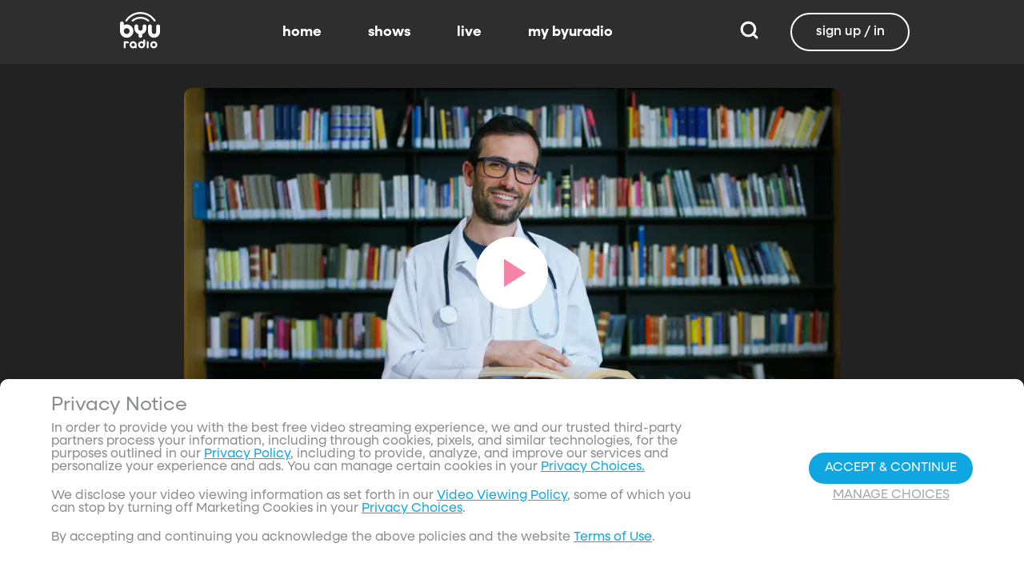

--- FILE ---
content_type: text/css; charset=utf-8
request_url: https://www.byuradio.org/_nuxt/account-section.xjV-mDol.css
body_size: 1061
content:
[data-v-3d1aa16b]:root{--dark:#222;--dark-secondary:#2e2e2e;--white:#fff;--red:#ff0e0e;--black:#0a0a0a}.about-modal[data-v-3d1aa16b]{position:absolute}.about-modal .about-info[data-v-3d1aa16b]{background:#3e3e3e;border-radius:20px;color:#fff;padding:2rem;text-align:center}.about-modal .about-info .about-item[data-v-3d1aa16b]{color:#fff;font-size:1.4rem;padding:.6rem}.about-modal .about-info .about-item .highlight[data-v-3d1aa16b]{color:#0fa6e2}[data-v-8e1cc745]:root{--dark:#222;--dark-secondary:#2e2e2e;--white:#fff;--red:#ff0e0e;--black:#0a0a0a}.prevent-text[data-v-8e1cc745]{color:red;font-size:13px;font-weight:200;width:calc(100% - 34px)}.checkmark[data-v-8e1cc745]{height:20px;margin:0;width:20px}.checkbox-container[data-v-8e1cc745]{display:flex;flex-direction:row;height:auto;margin-bottom:20px;padding-left:20px;padding-right:20px}.checkbox-text[data-v-8e1cc745]{font-size:13px;font-weight:200;width:calc(100% - 34px)}.checkbox[data-v-8e1cc745]{height:24px;margin-right:10px;width:24px}@media screen and (max-width:1024px){.checkbox[data-v-8e1cc745]{transform:scale(1.5)}}.modelValue[data-v-8e1cc745]{align-items:center;background-color:#11a7e2;border:1px solid #a5a8ac;border-radius:100%;color:#fff;display:flex;height:100%;justify-content:center;width:100%}.modelValue[data-v-8e1cc745]:focus{box-shadow:0 0 0 3px #11a7e233;outline:2px solid #11a7e2;outline-offset:2px}.devalue[data-v-8e1cc745]{background-color:transparent;border:1px solid #a5a8ac;border-radius:100%;height:100%;width:100%}.devalue[data-v-8e1cc745]:focus{box-shadow:0 0 0 3px #11a7e233;outline:2px solid #11a7e2;outline-offset:2px}.prevent-mark[data-v-8e1cc745]{background-color:transparent;border:1px solid red;border-radius:100%;height:100%;width:100%}.prevent-mark[data-v-8e1cc745]:focus{box-shadow:0 0 0 3px #11a7e233;outline:2px solid #11a7e2;outline-offset:2px}[data-v-bf6c2d6c]:root{--dark:#222;--dark-secondary:#2e2e2e;--white:#fff;--red:#ff0e0e;--black:#0a0a0a}.loading-overlay[data-v-bf6c2d6c]{align-items:center;background-color:#00000080;display:flex;height:100%;justify-content:center;left:0;position:absolute;top:0;width:100%;z-index:10}.loading-overlay .spinner[data-v-bf6c2d6c]{height:50px;width:50px}.account-form-small[data-v-bf6c2d6c]{background-color:#fff;padding:2rem}.additional-help[data-v-bf6c2d6c]{font-size:13px;font-weight:200;text-align:center}.additional-help a[data-v-bf6c2d6c]{color:#11a7e2}.dynamic-container[data-v-bf6c2d6c]{transition:width .5s ease}.or-container[data-v-bf6c2d6c]{align-items:center;display:flex;flex-direction:column;justify-content:center;margin-left:5px;margin-right:5px;text-align:center}.field[data-v-bf6c2d6c]{height:55px}.dynamic-flex[data-v-bf6c2d6c]{align-items:center;display:flex;flex-direction:row;justify-content:space-between;margin-top:-10px}.dynamic-flex.magic-link .password-container[data-v-bf6c2d6c],.dynamic-flex.magic-link .signin-button[data-v-bf6c2d6c]{width:150px}.dynamic-flex.password-only .signin-button[data-v-bf6c2d6c]{width:97px}.dynamic-flex.password-only .password-container[data-v-bf6c2d6c]{width:230px}.logo-container[data-v-bf6c2d6c]{padding-bottom:57px;padding-top:70px;text-align:center}@media screen and (max-width:430px){.logo-container[data-v-bf6c2d6c]{padding-bottom:83px;padding-top:30px}}.logo-container img[data-v-bf6c2d6c]{height:114px}.forgot-password-container[data-v-bf6c2d6c]{display:flex;justify-content:center;min-height:15px;text-align:center}.forgot-password-container a[data-v-bf6c2d6c]{color:#a5a8ac;display:block;font-size:.9rem;text-decoration:none}.button.custom-button[data-v-bf6c2d6c]{color:#0fa6e2}.info-text[data-v-bf6c2d6c]{color:#000;font-weight:200;margin:10px 0;text-align:center}.divider[data-v-bf6c2d6c],.sign-up-button[data-v-bf6c2d6c]{display:flex;justify-content:center}.divider[data-v-bf6c2d6c]{align-items:center;width:40%}.divider hr[data-v-bf6c2d6c]{flex:1}.divider .divider-text[data-v-bf6c2d6c]{color:#a5a8ac;font-size:13px;font-weight:200;margin:0 10px}.name-container[data-v-bf6c2d6c]{display:flex;flex-direction:row;gap:10px;justify-content:space-between;margin-bottom:10px}.links[data-v-bf6c2d6c]{color:#a5a8ac;font-size:.9rem;font-weight:200;padding-top:.75em;text-align:center}.links a[data-v-bf6c2d6c]{color:#a5a8ac;padding:0 4px;text-decoration:underline}.nested-checkbox[data-v-bf6c2d6c]{margin-left:30px}.auth-container[data-v-bf6c2d6c]{align-items:center;display:flex;flex-direction:column;gap:10px;justify-content:center}.locked[data-v-bf6c2d6c]{margin:30px 0}.forgot-password[data-v-bf6c2d6c]{display:flex;justify-content:center;min-height:15px;text-align:center}.form-header[data-v-bf6c2d6c]{align-items:flex-start;display:flex;flex-direction:column;justify-content:space-around}.form-header .back-link[data-v-bf6c2d6c]{color:gray!important;cursor:pointer;font-size:.8rem}.form-header .email[data-v-bf6c2d6c]{color:#000;font-size:1.2rem;font-weight:600;margin-top:.75rem}.form-header .action-text[data-v-bf6c2d6c]{color:#000;font-size:1rem;font-weight:200;margin:1rem 1rem .5rem}.name-error[data-v-bf6c2d6c]{color:red;font-size:10.5px;margin-bottom:5px;margin-top:-15px;text-align:center}[data-v-f690541c]:root{--dark:#222;--dark-secondary:#2e2e2e;--white:#fff;--red:#ff0e0e;--black:#0a0a0a}.account-section[data-v-f690541c]{align-items:center;display:flex;flex:auto;flex-direction:column;height:100%;justify-content:center;padding-top:6vh;position:relative;width:100%;z-index:1}.background-wrapper[data-v-f690541c]{height:100%;left:0;overflow:hidden;position:absolute;top:0;width:100%;z-index:-1}.background-container[data-v-f690541c]{display:block;height:100%;width:100%}.background-image[data-v-f690541c]{height:100%;left:0;-o-object-fit:cover;object-fit:cover;-o-object-position:center;object-position:center;top:0;width:100%}.gradient-overlay[data-v-f690541c]{background:linear-gradient(#171717cc,#171717cc);height:100%;left:0;pointer-events:none;position:absolute;top:0;width:100%}.logo-container[data-v-f690541c]{margin-bottom:2%;margin-top:2%;text-align:center;z-index:1}@media screen and (max-width:430px){.logo-container[data-v-f690541c]{margin-bottom:83px;margin-top:30px}}.logo-container img[data-v-f690541c]{height:114px}


--- FILE ---
content_type: text/javascript; charset=utf-8
request_url: https://www.byuradio.org/_nuxt/a6Pu2k91.js
body_size: 161
content:
import{N as o}from"./BV7t9EqW.js";import{c as t,o as r,a,bl as n}from"./CuWgdg0_.js";const s={viewBox:"0 0 24 24"};function l(c,e){return r(),t("svg",s,e[0]||(e[0]=[a("path",{d:"M8 5.14v14l11-7-11-7Z"},null,-1)]))}const i={render(){return n(o,{icon:{render:l},name:"play"})}};export{i as default,l as render};


--- FILE ---
content_type: text/javascript; charset=utf-8
request_url: https://www.byuradio.org/_nuxt/CuWgdg0_.js
body_size: 119655
content:
const __vite__mapDeps=(i,m=__vite__mapDeps,d=(m.f||(m.f=["./DUX5E8B-.js","./Cof4FqlN.js","./DRbblS1Y.js","./C0GLgUvF.js","./Jbf_mA7i.js","./DOZBw143.js","./spinner.BQj7FHxs.css","./cardRenderer.Dq4XSsfF.css","./bannerCarousel.BYx83E45.css","./marley.D2rgw2Wf.css","./DS31Li6l.js","./BOtr_DNf.js","./DI1PtIiS.js","./supportCodeTools.CMVFV_Xn.css","./CBa0TiOF.js","./CNKzp-ZB.js","./customButton.62xqEznZ.css","./accountForm.C2Quj2DP.css","./C8jFt_wV.js","./ValidatedField.4IKwOx53.css","./account-section.xjV-mDol.css","./BwC1c81R.js","./channel.BRwUje5Z.css","./R7TPNtjk.js","./service.DsiRDcqU.css","./-43IxW0U.js","./cA_KmBb6.js","./register.DKx5hWmU.css","./DUfD3xNl.js","./aEWTKBIA.js","./D9YTgEzs.js","./index.Bgzp0-GE.css","./AUVYT2dZ.js","./BVwAGn4h.js","./tabs.C1HKPLnE.css","./index.De36j4Pt.css","./B6X3m4YE.js","./CiMqmrEf.js","./shareTypeModal.BEVpQK2e.css","./8bX63O6t.js","./BV8xWc97.js","./DlsK4_iW.js","./listGrid.DC8BV17-.css","./appPage.B8pBOl_w.css","./Ck-5OLMf.js","./QooH8oDw.js","./register.Bt-tw8g8.css","./B9rkpo4e.js","./index.hcLB4ID_.css","./e2v4Fz2P.js","./BZESFFyL.js","./verify.DAa1Y_Je.css","./D-1UjFkm.js","./default.krbXJ2nL.css"])))=>i.map(i=>d[i]);
var Jy=Object.defineProperty;var Qy=(t,e,r)=>e in t?Jy(t,e,{enumerable:!0,configurable:!0,writable:!0,value:r}):t[e]=r;var Lr=(t,e,r)=>Qy(t,typeof e!="symbol"?e+"":e,r);(function(){const e=document.createElement("link").relList;if(e&&e.supports&&e.supports("modulepreload"))return;for(const s of document.querySelectorAll('link[rel="modulepreload"]'))n(s);new MutationObserver(s=>{for(const i of s)if(i.type==="childList")for(const o of i.addedNodes)o.tagName==="LINK"&&o.rel==="modulepreload"&&n(o)}).observe(document,{childList:!0,subtree:!0});function r(s){const i={};return s.integrity&&(i.integrity=s.integrity),s.referrerPolicy&&(i.referrerPolicy=s.referrerPolicy),s.crossOrigin==="use-credentials"?i.credentials="include":s.crossOrigin==="anonymous"?i.credentials="omit":i.credentials="same-origin",i}function n(s){if(s.ep)return;s.ep=!0;const i=r(s);fetch(s.href,i)}})();/**
* @vue/shared v3.5.13
* (c) 2018-present Yuxi (Evan) You and Vue contributors
* @license MIT
**//*! #__NO_SIDE_EFFECTS__ */function yu(t){const e=Object.create(null);for(const r of t.split(","))e[r]=1;return r=>r in e}const be={},Vn=[],ur=()=>{},Zy=()=>!1,pi=t=>t.charCodeAt(0)===111&&t.charCodeAt(1)===110&&(t.charCodeAt(2)>122||t.charCodeAt(2)<97),vu=t=>t.startsWith("onUpdate:"),tt=Object.assign,bu=(t,e)=>{const r=t.indexOf(e);r>-1&&t.splice(r,1)},ev=Object.prototype.hasOwnProperty,Te=(t,e)=>ev.call(t,e),se=Array.isArray,zn=t=>_s(t)==="[object Map]",ms=t=>_s(t)==="[object Set]",wf=t=>_s(t)==="[object Date]",tv=t=>_s(t)==="[object RegExp]",le=t=>typeof t=="function",Oe=t=>typeof t=="string",Jt=t=>typeof t=="symbol",Ce=t=>t!==null&&typeof t=="object",wu=t=>(Ce(t)||le(t))&&le(t.then)&&le(t.catch),fg=Object.prototype.toString,_s=t=>fg.call(t),rv=t=>_s(t).slice(8,-1),dg=t=>_s(t)==="[object Object]",Su=t=>Oe(t)&&t!=="NaN"&&t[0]!=="-"&&""+parseInt(t,10)===t,Wn=yu(",key,ref,ref_for,ref_key,onVnodeBeforeMount,onVnodeMounted,onVnodeBeforeUpdate,onVnodeUpdated,onVnodeBeforeUnmount,onVnodeUnmounted"),Po=t=>{const e=Object.create(null);return r=>e[r]||(e[r]=t(r))},nv=/-(\w)/g,It=Po(t=>t.replace(nv,(e,r)=>r?r.toUpperCase():"")),sv=/\B([A-Z])/g,Ar=Po(t=>t.replace(sv,"-$1").toLowerCase()),Ro=Po(t=>t.charAt(0).toUpperCase()+t.slice(1)),ia=Po(t=>t?`on${Ro(t)}`:""),bt=(t,e)=>!Object.is(t,e),Kn=(t,...e)=>{for(let r=0;r<t.length;r++)t[r](...e)},hg=(t,e,r,n=!1)=>{Object.defineProperty(t,e,{configurable:!0,enumerable:!1,writable:n,value:r})},eo=t=>{const e=parseFloat(t);return isNaN(e)?t:e},pg=t=>{const e=Oe(t)?Number(t):NaN;return isNaN(e)?t:e};let Sf;const ko=()=>Sf||(Sf=typeof globalThis<"u"?globalThis:typeof self<"u"?self:typeof window<"u"?window:typeof global<"u"?global:{});function Ao(t){if(se(t)){const e={};for(let r=0;r<t.length;r++){const n=t[r],s=Oe(n)?lv(n):Ao(n);if(s)for(const i in s)e[i]=s[i]}return e}else if(Oe(t)||Ce(t))return t}const iv=/;(?![^(]*\))/g,ov=/:([^]+)/,av=/\/\*[^]*?\*\//g;function lv(t){const e={};return t.replace(av,"").split(iv).forEach(r=>{if(r){const n=r.split(ov);n.length>1&&(e[n[0].trim()]=n[1].trim())}}),e}function Oo(t){let e="";if(Oe(t))e=t;else if(se(t))for(let r=0;r<t.length;r++){const n=Oo(t[r]);n&&(e+=n+" ")}else if(Ce(t))for(const r in t)t[r]&&(e+=r+" ");return e.trim()}function PR(t){if(!t)return null;let{class:e,style:r}=t;return e&&!Oe(e)&&(t.class=Oo(e)),r&&(t.style=Ao(r)),t}const cv="itemscope,allowfullscreen,formnovalidate,ismap,nomodule,novalidate,readonly",uv=yu(cv);function gg(t){return!!t||t===""}function fv(t,e){if(t.length!==e.length)return!1;let r=!0;for(let n=0;r&&n<t.length;n++)r=xn(t[n],e[n]);return r}function xn(t,e){if(t===e)return!0;let r=wf(t),n=wf(e);if(r||n)return r&&n?t.getTime()===e.getTime():!1;if(r=Jt(t),n=Jt(e),r||n)return t===e;if(r=se(t),n=se(e),r||n)return r&&n?fv(t,e):!1;if(r=Ce(t),n=Ce(e),r||n){if(!r||!n)return!1;const s=Object.keys(t).length,i=Object.keys(e).length;if(s!==i)return!1;for(const o in t){const a=t.hasOwnProperty(o),l=e.hasOwnProperty(o);if(a&&!l||!a&&l||!xn(t[o],e[o]))return!1}}return String(t)===String(e)}function Tu(t,e){return t.findIndex(r=>xn(r,e))}const mg=t=>!!(t&&t.__v_isRef===!0),dv=t=>Oe(t)?t:t==null?"":se(t)||Ce(t)&&(t.toString===fg||!le(t.toString))?mg(t)?dv(t.value):JSON.stringify(t,_g,2):String(t),_g=(t,e)=>mg(e)?_g(t,e.value):zn(e)?{[`Map(${e.size})`]:[...e.entries()].reduce((r,[n,s],i)=>(r[oa(n,i)+" =>"]=s,r),{})}:ms(e)?{[`Set(${e.size})`]:[...e.values()].map(r=>oa(r))}:Jt(e)?oa(e):Ce(e)&&!se(e)&&!dg(e)?String(e):e,oa=(t,e="")=>{var r;return Jt(t)?`Symbol(${(r=t.description)!=null?r:e})`:t};/**
* @vue/reactivity v3.5.13
* (c) 2018-present Yuxi (Evan) You and Vue contributors
* @license MIT
**/let gt;class yg{constructor(e=!1){this.detached=e,this._active=!0,this.effects=[],this.cleanups=[],this._isPaused=!1,this.parent=gt,!e&&gt&&(this.index=(gt.scopes||(gt.scopes=[])).push(this)-1)}get active(){return this._active}pause(){if(this._active){this._isPaused=!0;let e,r;if(this.scopes)for(e=0,r=this.scopes.length;e<r;e++)this.scopes[e].pause();for(e=0,r=this.effects.length;e<r;e++)this.effects[e].pause()}}resume(){if(this._active&&this._isPaused){this._isPaused=!1;let e,r;if(this.scopes)for(e=0,r=this.scopes.length;e<r;e++)this.scopes[e].resume();for(e=0,r=this.effects.length;e<r;e++)this.effects[e].resume()}}run(e){if(this._active){const r=gt;try{return gt=this,e()}finally{gt=r}}}on(){gt=this}off(){gt=this.parent}stop(e){if(this._active){this._active=!1;let r,n;for(r=0,n=this.effects.length;r<n;r++)this.effects[r].stop();for(this.effects.length=0,r=0,n=this.cleanups.length;r<n;r++)this.cleanups[r]();if(this.cleanups.length=0,this.scopes){for(r=0,n=this.scopes.length;r<n;r++)this.scopes[r].stop(!0);this.scopes.length=0}if(!this.detached&&this.parent&&!e){const s=this.parent.scopes.pop();s&&s!==this&&(this.parent.scopes[this.index]=s,s.index=this.index)}this.parent=void 0}}}function Cu(t){return new yg(t)}function Eu(){return gt}function hv(t,e=!1){gt&&gt.cleanups.push(t)}let Re;const aa=new WeakSet;class vg{constructor(e){this.fn=e,this.deps=void 0,this.depsTail=void 0,this.flags=5,this.next=void 0,this.cleanup=void 0,this.scheduler=void 0,gt&&gt.active&&gt.effects.push(this)}pause(){this.flags|=64}resume(){this.flags&64&&(this.flags&=-65,aa.has(this)&&(aa.delete(this),this.trigger()))}notify(){this.flags&2&&!(this.flags&32)||this.flags&8||wg(this)}run(){if(!(this.flags&1))return this.fn();this.flags|=2,Tf(this),Sg(this);const e=Re,r=Yt;Re=this,Yt=!0;try{return this.fn()}finally{Tg(this),Re=e,Yt=r,this.flags&=-3}}stop(){if(this.flags&1){for(let e=this.deps;e;e=e.nextDep)Ru(e);this.deps=this.depsTail=void 0,Tf(this),this.onStop&&this.onStop(),this.flags&=-2}}trigger(){this.flags&64?aa.add(this):this.scheduler?this.scheduler():this.runIfDirty()}runIfDirty(){yc(this)&&this.run()}get dirty(){return yc(this)}}let bg=0,Fs,Us;function wg(t,e=!1){if(t.flags|=8,e){t.next=Us,Us=t;return}t.next=Fs,Fs=t}function xu(){bg++}function Pu(){if(--bg>0)return;if(Us){let e=Us;for(Us=void 0;e;){const r=e.next;e.next=void 0,e.flags&=-9,e=r}}let t;for(;Fs;){let e=Fs;for(Fs=void 0;e;){const r=e.next;if(e.next=void 0,e.flags&=-9,e.flags&1)try{e.trigger()}catch(n){t||(t=n)}e=r}}if(t)throw t}function Sg(t){for(let e=t.deps;e;e=e.nextDep)e.version=-1,e.prevActiveLink=e.dep.activeLink,e.dep.activeLink=e}function Tg(t){let e,r=t.depsTail,n=r;for(;n;){const s=n.prevDep;n.version===-1?(n===r&&(r=s),Ru(n),pv(n)):e=n,n.dep.activeLink=n.prevActiveLink,n.prevActiveLink=void 0,n=s}t.deps=e,t.depsTail=r}function yc(t){for(let e=t.deps;e;e=e.nextDep)if(e.dep.version!==e.version||e.dep.computed&&(Cg(e.dep.computed)||e.dep.version!==e.version))return!0;return!!t._dirty}function Cg(t){if(t.flags&4&&!(t.flags&16)||(t.flags&=-17,t.globalVersion===Zs))return;t.globalVersion=Zs;const e=t.dep;if(t.flags|=2,e.version>0&&!t.isSSR&&t.deps&&!yc(t)){t.flags&=-3;return}const r=Re,n=Yt;Re=t,Yt=!0;try{Sg(t);const s=t.fn(t._value);(e.version===0||bt(s,t._value))&&(t._value=s,e.version++)}catch(s){throw e.version++,s}finally{Re=r,Yt=n,Tg(t),t.flags&=-3}}function Ru(t,e=!1){const{dep:r,prevSub:n,nextSub:s}=t;if(n&&(n.nextSub=s,t.prevSub=void 0),s&&(s.prevSub=n,t.nextSub=void 0),r.subs===t&&(r.subs=n,!n&&r.computed)){r.computed.flags&=-5;for(let i=r.computed.deps;i;i=i.nextDep)Ru(i,!0)}!e&&!--r.sc&&r.map&&r.map.delete(r.key)}function pv(t){const{prevDep:e,nextDep:r}=t;e&&(e.nextDep=r,t.prevDep=void 0),r&&(r.prevDep=e,t.nextDep=void 0)}let Yt=!0;const Eg=[];function tn(){Eg.push(Yt),Yt=!1}function rn(){const t=Eg.pop();Yt=t===void 0?!0:t}function Tf(t){const{cleanup:e}=t;if(t.cleanup=void 0,e){const r=Re;Re=void 0;try{e()}finally{Re=r}}}let Zs=0;class gv{constructor(e,r){this.sub=e,this.dep=r,this.version=r.version,this.nextDep=this.prevDep=this.nextSub=this.prevSub=this.prevActiveLink=void 0}}class Mo{constructor(e){this.computed=e,this.version=0,this.activeLink=void 0,this.subs=void 0,this.map=void 0,this.key=void 0,this.sc=0}track(e){if(!Re||!Yt||Re===this.computed)return;let r=this.activeLink;if(r===void 0||r.sub!==Re)r=this.activeLink=new gv(Re,this),Re.deps?(r.prevDep=Re.depsTail,Re.depsTail.nextDep=r,Re.depsTail=r):Re.deps=Re.depsTail=r,xg(r);else if(r.version===-1&&(r.version=this.version,r.nextDep)){const n=r.nextDep;n.prevDep=r.prevDep,r.prevDep&&(r.prevDep.nextDep=n),r.prevDep=Re.depsTail,r.nextDep=void 0,Re.depsTail.nextDep=r,Re.depsTail=r,Re.deps===r&&(Re.deps=n)}return r}trigger(e){this.version++,Zs++,this.notify(e)}notify(e){xu();try{for(let r=this.subs;r;r=r.prevSub)r.sub.notify()&&r.sub.dep.notify()}finally{Pu()}}}function xg(t){if(t.dep.sc++,t.sub.flags&4){const e=t.dep.computed;if(e&&!t.dep.subs){e.flags|=20;for(let n=e.deps;n;n=n.nextDep)xg(n)}const r=t.dep.subs;r!==t&&(t.prevSub=r,r&&(r.nextSub=t)),t.dep.subs=t}}const to=new WeakMap,_n=Symbol(""),vc=Symbol(""),ei=Symbol("");function at(t,e,r){if(Yt&&Re){let n=to.get(t);n||to.set(t,n=new Map);let s=n.get(r);s||(n.set(r,s=new Mo),s.map=n,s.key=r),s.track()}}function wr(t,e,r,n,s,i){const o=to.get(t);if(!o){Zs++;return}const a=l=>{l&&l.trigger()};if(xu(),e==="clear")o.forEach(a);else{const l=se(t),u=l&&Su(r);if(l&&r==="length"){const c=Number(n);o.forEach((f,d)=>{(d==="length"||d===ei||!Jt(d)&&d>=c)&&a(f)})}else switch((r!==void 0||o.has(void 0))&&a(o.get(r)),u&&a(o.get(ei)),e){case"add":l?u&&a(o.get("length")):(a(o.get(_n)),zn(t)&&a(o.get(vc)));break;case"delete":l||(a(o.get(_n)),zn(t)&&a(o.get(vc)));break;case"set":zn(t)&&a(o.get(_n));break}}Pu()}function mv(t,e){const r=to.get(t);return r&&r.get(e)}function Ln(t){const e=_e(t);return e===t?e:(at(e,"iterate",ei),Wt(t)?e:e.map(lt))}function Io(t){return at(t=_e(t),"iterate",ei),t}const _v={__proto__:null,[Symbol.iterator](){return la(this,Symbol.iterator,lt)},concat(...t){return Ln(this).concat(...t.map(e=>se(e)?Ln(e):e))},entries(){return la(this,"entries",t=>(t[1]=lt(t[1]),t))},every(t,e){return gr(this,"every",t,e,void 0,arguments)},filter(t,e){return gr(this,"filter",t,e,r=>r.map(lt),arguments)},find(t,e){return gr(this,"find",t,e,lt,arguments)},findIndex(t,e){return gr(this,"findIndex",t,e,void 0,arguments)},findLast(t,e){return gr(this,"findLast",t,e,lt,arguments)},findLastIndex(t,e){return gr(this,"findLastIndex",t,e,void 0,arguments)},forEach(t,e){return gr(this,"forEach",t,e,void 0,arguments)},includes(...t){return ca(this,"includes",t)},indexOf(...t){return ca(this,"indexOf",t)},join(t){return Ln(this).join(t)},lastIndexOf(...t){return ca(this,"lastIndexOf",t)},map(t,e){return gr(this,"map",t,e,void 0,arguments)},pop(){return Es(this,"pop")},push(...t){return Es(this,"push",t)},reduce(t,...e){return Cf(this,"reduce",t,e)},reduceRight(t,...e){return Cf(this,"reduceRight",t,e)},shift(){return Es(this,"shift")},some(t,e){return gr(this,"some",t,e,void 0,arguments)},splice(...t){return Es(this,"splice",t)},toReversed(){return Ln(this).toReversed()},toSorted(t){return Ln(this).toSorted(t)},toSpliced(...t){return Ln(this).toSpliced(...t)},unshift(...t){return Es(this,"unshift",t)},values(){return la(this,"values",lt)}};function la(t,e,r){const n=Io(t),s=n[e]();return n!==t&&!Wt(t)&&(s._next=s.next,s.next=()=>{const i=s._next();return i.value&&(i.value=r(i.value)),i}),s}const yv=Array.prototype;function gr(t,e,r,n,s,i){const o=Io(t),a=o!==t&&!Wt(t),l=o[e];if(l!==yv[e]){const f=l.apply(t,i);return a?lt(f):f}let u=r;o!==t&&(a?u=function(f,d){return r.call(this,lt(f),d,t)}:r.length>2&&(u=function(f,d){return r.call(this,f,d,t)}));const c=l.call(o,u,n);return a&&s?s(c):c}function Cf(t,e,r,n){const s=Io(t);let i=r;return s!==t&&(Wt(t)?r.length>3&&(i=function(o,a,l){return r.call(this,o,a,l,t)}):i=function(o,a,l){return r.call(this,o,lt(a),l,t)}),s[e](i,...n)}function ca(t,e,r){const n=_e(t);at(n,"iterate",ei);const s=n[e](...r);return(s===-1||s===!1)&&Ou(r[0])?(r[0]=_e(r[0]),n[e](...r)):s}function Es(t,e,r=[]){tn(),xu();const n=_e(t)[e].apply(t,r);return Pu(),rn(),n}const vv=yu("__proto__,__v_isRef,__isVue"),Pg=new Set(Object.getOwnPropertyNames(Symbol).filter(t=>t!=="arguments"&&t!=="caller").map(t=>Symbol[t]).filter(Jt));function bv(t){Jt(t)||(t=String(t));const e=_e(this);return at(e,"has",t),e.hasOwnProperty(t)}class Rg{constructor(e=!1,r=!1){this._isReadonly=e,this._isShallow=r}get(e,r,n){if(r==="__v_skip")return e.__v_skip;const s=this._isReadonly,i=this._isShallow;if(r==="__v_isReactive")return!s;if(r==="__v_isReadonly")return s;if(r==="__v_isShallow")return i;if(r==="__v_raw")return n===(s?i?Av:Mg:i?Og:Ag).get(e)||Object.getPrototypeOf(e)===Object.getPrototypeOf(n)?e:void 0;const o=se(e);if(!s){let l;if(o&&(l=_v[r]))return l;if(r==="hasOwnProperty")return bv}const a=Reflect.get(e,r,Ae(e)?e:n);return(Jt(r)?Pg.has(r):vv(r))||(s||at(e,"get",r),i)?a:Ae(a)?o&&Su(r)?a:a.value:Ce(a)?s?Ig(a):wt(a):a}}class kg extends Rg{constructor(e=!1){super(!1,e)}set(e,r,n,s){let i=e[r];if(!this._isShallow){const l=Yr(i);if(!Wt(n)&&!Yr(n)&&(i=_e(i),n=_e(n)),!se(e)&&Ae(i)&&!Ae(n))return l?!1:(i.value=n,!0)}const o=se(e)&&Su(r)?Number(r)<e.length:Te(e,r),a=Reflect.set(e,r,n,Ae(e)?e:s);return e===_e(s)&&(o?bt(n,i)&&wr(e,"set",r,n):wr(e,"add",r,n)),a}deleteProperty(e,r){const n=Te(e,r);e[r];const s=Reflect.deleteProperty(e,r);return s&&n&&wr(e,"delete",r,void 0),s}has(e,r){const n=Reflect.has(e,r);return(!Jt(r)||!Pg.has(r))&&at(e,"has",r),n}ownKeys(e){return at(e,"iterate",se(e)?"length":_n),Reflect.ownKeys(e)}}class wv extends Rg{constructor(e=!1){super(!0,e)}set(e,r){return!0}deleteProperty(e,r){return!0}}const Sv=new kg,Tv=new wv,Cv=new kg(!0);const bc=t=>t,Ri=t=>Reflect.getPrototypeOf(t);function Ev(t,e,r){return function(...n){const s=this.__v_raw,i=_e(s),o=zn(i),a=t==="entries"||t===Symbol.iterator&&o,l=t==="keys"&&o,u=s[t](...n),c=r?bc:e?wc:lt;return!e&&at(i,"iterate",l?vc:_n),{next(){const{value:f,done:d}=u.next();return d?{value:f,done:d}:{value:a?[c(f[0]),c(f[1])]:c(f),done:d}},[Symbol.iterator](){return this}}}}function ki(t){return function(...e){return t==="delete"?!1:t==="clear"?void 0:this}}function xv(t,e){const r={get(s){const i=this.__v_raw,o=_e(i),a=_e(s);t||(bt(s,a)&&at(o,"get",s),at(o,"get",a));const{has:l}=Ri(o),u=e?bc:t?wc:lt;if(l.call(o,s))return u(i.get(s));if(l.call(o,a))return u(i.get(a));i!==o&&i.get(s)},get size(){const s=this.__v_raw;return!t&&at(_e(s),"iterate",_n),Reflect.get(s,"size",s)},has(s){const i=this.__v_raw,o=_e(i),a=_e(s);return t||(bt(s,a)&&at(o,"has",s),at(o,"has",a)),s===a?i.has(s):i.has(s)||i.has(a)},forEach(s,i){const o=this,a=o.__v_raw,l=_e(a),u=e?bc:t?wc:lt;return!t&&at(l,"iterate",_n),a.forEach((c,f)=>s.call(i,u(c),u(f),o))}};return tt(r,t?{add:ki("add"),set:ki("set"),delete:ki("delete"),clear:ki("clear")}:{add(s){!e&&!Wt(s)&&!Yr(s)&&(s=_e(s));const i=_e(this);return Ri(i).has.call(i,s)||(i.add(s),wr(i,"add",s,s)),this},set(s,i){!e&&!Wt(i)&&!Yr(i)&&(i=_e(i));const o=_e(this),{has:a,get:l}=Ri(o);let u=a.call(o,s);u||(s=_e(s),u=a.call(o,s));const c=l.call(o,s);return o.set(s,i),u?bt(i,c)&&wr(o,"set",s,i):wr(o,"add",s,i),this},delete(s){const i=_e(this),{has:o,get:a}=Ri(i);let l=o.call(i,s);l||(s=_e(s),l=o.call(i,s)),a&&a.call(i,s);const u=i.delete(s);return l&&wr(i,"delete",s,void 0),u},clear(){const s=_e(this),i=s.size!==0,o=s.clear();return i&&wr(s,"clear",void 0,void 0),o}}),["keys","values","entries",Symbol.iterator].forEach(s=>{r[s]=Ev(s,t,e)}),r}function ku(t,e){const r=xv(t,e);return(n,s,i)=>s==="__v_isReactive"?!t:s==="__v_isReadonly"?t:s==="__v_raw"?n:Reflect.get(Te(r,s)&&s in n?r:n,s,i)}const Pv={get:ku(!1,!1)},Rv={get:ku(!1,!0)},kv={get:ku(!0,!1)};const Ag=new WeakMap,Og=new WeakMap,Mg=new WeakMap,Av=new WeakMap;function Ov(t){switch(t){case"Object":case"Array":return 1;case"Map":case"Set":case"WeakMap":case"WeakSet":return 2;default:return 0}}function Mv(t){return t.__v_skip||!Object.isExtensible(t)?0:Ov(rv(t))}function wt(t){return Yr(t)?t:Au(t,!1,Sv,Pv,Ag)}function Er(t){return Au(t,!1,Cv,Rv,Og)}function Ig(t){return Au(t,!0,Tv,kv,Mg)}function Au(t,e,r,n,s){if(!Ce(t)||t.__v_raw&&!(e&&t.__v_isReactive))return t;const i=s.get(t);if(i)return i;const o=Mv(t);if(o===0)return t;const a=new Proxy(t,o===2?n:r);return s.set(t,a),a}function fr(t){return Yr(t)?fr(t.__v_raw):!!(t&&t.__v_isReactive)}function Yr(t){return!!(t&&t.__v_isReadonly)}function Wt(t){return!!(t&&t.__v_isShallow)}function Ou(t){return t?!!t.__v_raw:!1}function _e(t){const e=t&&t.__v_raw;return e?_e(e):t}function Mu(t){return!Te(t,"__v_skip")&&Object.isExtensible(t)&&hg(t,"__v_skip",!0),t}const lt=t=>Ce(t)?wt(t):t,wc=t=>Ce(t)?Ig(t):t;function Ae(t){return t?t.__v_isRef===!0:!1}function N(t){return Lg(t,!1)}function ts(t){return Lg(t,!0)}function Lg(t,e){return Ae(t)?t:new Iv(t,e)}class Iv{constructor(e,r){this.dep=new Mo,this.__v_isRef=!0,this.__v_isShallow=!1,this._rawValue=r?e:_e(e),this._value=r?e:lt(e),this.__v_isShallow=r}get value(){return this.dep.track(),this._value}set value(e){const r=this._rawValue,n=this.__v_isShallow||Wt(e)||Yr(e);e=n?e:_e(e),bt(e,r)&&(this._rawValue=e,this._value=n?e:lt(e),this.dep.trigger())}}function je(t){return Ae(t)?t.value:t}function Dg(t){return le(t)?t():je(t)}const Lv={get:(t,e,r)=>e==="__v_raw"?t:je(Reflect.get(t,e,r)),set:(t,e,r,n)=>{const s=t[e];return Ae(s)&&!Ae(r)?(s.value=r,!0):Reflect.set(t,e,r,n)}};function Ng(t){return fr(t)?t:new Proxy(t,Lv)}class Dv{constructor(e){this.__v_isRef=!0,this._value=void 0;const r=this.dep=new Mo,{get:n,set:s}=e(r.track.bind(r),r.trigger.bind(r));this._get=n,this._set=s}get value(){return this._value=this._get()}set value(e){this._set(e)}}function Nv(t){return new Dv(t)}function $v(t){const e=se(t)?new Array(t.length):{};for(const r in t)e[r]=$g(t,r);return e}class Fv{constructor(e,r,n){this._object=e,this._key=r,this._defaultValue=n,this.__v_isRef=!0,this._value=void 0}get value(){const e=this._object[this._key];return this._value=e===void 0?this._defaultValue:e}set value(e){this._object[this._key]=e}get dep(){return mv(_e(this._object),this._key)}}class Uv{constructor(e){this._getter=e,this.__v_isRef=!0,this.__v_isReadonly=!0,this._value=void 0}get value(){return this._value=this._getter()}}function Iu(t,e,r){return Ae(t)?t:le(t)?new Uv(t):Ce(t)&&arguments.length>1?$g(t,e,r):N(t)}function $g(t,e,r){const n=t[e];return Ae(n)?n:new Fv(t,e,r)}class Hv{constructor(e,r,n){this.fn=e,this.setter=r,this._value=void 0,this.dep=new Mo(this),this.__v_isRef=!0,this.deps=void 0,this.depsTail=void 0,this.flags=16,this.globalVersion=Zs-1,this.next=void 0,this.effect=this,this.__v_isReadonly=!r,this.isSSR=n}notify(){if(this.flags|=16,!(this.flags&8)&&Re!==this)return wg(this,!0),!0}get value(){const e=this.dep.track();return Cg(this),e&&(e.version=this.dep.version),this._value}set value(e){this.setter&&this.setter(e)}}function jv(t,e,r=!1){let n,s;return le(t)?n=t:(n=t.get,s=t.set),new Hv(n,s,r)}const Ai={},ro=new WeakMap;let hn;function qv(t,e=!1,r=hn){if(r){let n=ro.get(r);n||ro.set(r,n=[]),n.push(t)}}function Bv(t,e,r=be){const{immediate:n,deep:s,once:i,scheduler:o,augmentJob:a,call:l}=r,u=v=>s?v:Wt(v)||s===!1||s===0?Sr(v,1):Sr(v);let c,f,d,h,g=!1,p=!1;if(Ae(t)?(f=()=>t.value,g=Wt(t)):fr(t)?(f=()=>u(t),g=!0):se(t)?(p=!0,g=t.some(v=>fr(v)||Wt(v)),f=()=>t.map(v=>{if(Ae(v))return v.value;if(fr(v))return u(v);if(le(v))return l?l(v,2):v()})):le(t)?e?f=l?()=>l(t,2):t:f=()=>{if(d){tn();try{d()}finally{rn()}}const v=hn;hn=c;try{return l?l(t,3,[h]):t(h)}finally{hn=v}}:f=ur,e&&s){const v=f,_=s===!0?1/0:s;f=()=>Sr(v(),_)}const y=Eu(),b=()=>{c.stop(),y&&y.active&&bu(y.effects,c)};if(i&&e){const v=e;e=(..._)=>{v(..._),b()}}let w=p?new Array(t.length).fill(Ai):Ai;const m=v=>{if(!(!(c.flags&1)||!c.dirty&&!v))if(e){const _=c.run();if(s||g||(p?_.some((C,P)=>bt(C,w[P])):bt(_,w))){d&&d();const C=hn;hn=c;try{const P=[_,w===Ai?void 0:p&&w[0]===Ai?[]:w,h];l?l(e,3,P):e(...P),w=_}finally{hn=C}}}else c.run()};return a&&a(m),c=new vg(f),c.scheduler=o?()=>o(m,!1):m,h=v=>qv(v,!1,c),d=c.onStop=()=>{const v=ro.get(c);if(v){if(l)l(v,4);else for(const _ of v)_();ro.delete(c)}},e?n?m(!0):w=c.run():o?o(m.bind(null,!0),!0):c.run(),b.pause=c.pause.bind(c),b.resume=c.resume.bind(c),b.stop=b,b}function Sr(t,e=1/0,r){if(e<=0||!Ce(t)||t.__v_skip||(r=r||new Set,r.has(t)))return t;if(r.add(t),e--,Ae(t))Sr(t.value,e,r);else if(se(t))for(let n=0;n<t.length;n++)Sr(t[n],e,r);else if(ms(t)||zn(t))t.forEach(n=>{Sr(n,e,r)});else if(dg(t)){for(const n in t)Sr(t[n],e,r);for(const n of Object.getOwnPropertySymbols(t))Object.prototype.propertyIsEnumerable.call(t,n)&&Sr(t[n],e,r)}return t}/**
* @vue/runtime-core v3.5.13
* (c) 2018-present Yuxi (Evan) You and Vue contributors
* @license MIT
**/function gi(t,e,r,n){try{return n?t(...n):t()}catch(s){ys(s,e,r)}}function Qt(t,e,r,n){if(le(t)){const s=gi(t,e,r,n);return s&&wu(s)&&s.catch(i=>{ys(i,e,r)}),s}if(se(t)){const s=[];for(let i=0;i<t.length;i++)s.push(Qt(t[i],e,r,n));return s}}function ys(t,e,r,n=!0){const s=e?e.vnode:null,{errorHandler:i,throwUnhandledErrorInProduction:o}=e&&e.appContext.config||be;if(e){let a=e.parent;const l=e.proxy,u=`https://vuejs.org/error-reference/#runtime-${r}`;for(;a;){const c=a.ec;if(c){for(let f=0;f<c.length;f++)if(c[f](t,l,u)===!1)return}a=a.parent}if(i){tn(),gi(i,null,10,[t,l,u]),rn();return}}Vv(t,r,s,n,o)}function Vv(t,e,r,n=!0,s=!1){if(s)throw t;console.error(t)}const mt=[];let nr=-1;const Gn=[];let Fr=null,Un=0;const Fg=Promise.resolve();let no=null;function Jr(t){const e=no||Fg;return t?e.then(this?t.bind(this):t):e}function zv(t){let e=nr+1,r=mt.length;for(;e<r;){const n=e+r>>>1,s=mt[n],i=ti(s);i<t||i===t&&s.flags&2?e=n+1:r=n}return e}function Lu(t){if(!(t.flags&1)){const e=ti(t),r=mt[mt.length-1];!r||!(t.flags&2)&&e>=ti(r)?mt.push(t):mt.splice(zv(e),0,t),t.flags|=1,Ug()}}function Ug(){no||(no=Fg.then(Hg))}function Sc(t){se(t)?Gn.push(...t):Fr&&t.id===-1?Fr.splice(Un+1,0,t):t.flags&1||(Gn.push(t),t.flags|=1),Ug()}function Ef(t,e,r=nr+1){for(;r<mt.length;r++){const n=mt[r];if(n&&n.flags&2){if(t&&n.id!==t.uid)continue;mt.splice(r,1),r--,n.flags&4&&(n.flags&=-2),n(),n.flags&4||(n.flags&=-2)}}}function so(t){if(Gn.length){const e=[...new Set(Gn)].sort((r,n)=>ti(r)-ti(n));if(Gn.length=0,Fr){Fr.push(...e);return}for(Fr=e,Un=0;Un<Fr.length;Un++){const r=Fr[Un];r.flags&4&&(r.flags&=-2),r.flags&8||r(),r.flags&=-2}Fr=null,Un=0}}const ti=t=>t.id==null?t.flags&2?-1:1/0:t.id;function Hg(t){try{for(nr=0;nr<mt.length;nr++){const e=mt[nr];e&&!(e.flags&8)&&(e.flags&4&&(e.flags&=-2),gi(e,e.i,e.i?15:14),e.flags&4||(e.flags&=-2))}}finally{for(;nr<mt.length;nr++){const e=mt[nr];e&&(e.flags&=-2)}nr=-1,mt.length=0,so(),no=null,(mt.length||Gn.length)&&Hg()}}let Xe=null,jg=null;function io(t){const e=Xe;return Xe=t,jg=t&&t.type.__scopeId||null,e}function vs(t,e=Xe,r){if(!e||t._n)return t;const n=(...s)=>{n._d&&qf(-1);const i=io(e);let o;try{o=t(...s)}finally{io(i),n._d&&qf(1)}return o};return n._n=!0,n._c=!0,n._d=!0,n}function RR(t,e){if(Xe===null)return t;const r=Fo(Xe),n=t.dirs||(t.dirs=[]);for(let s=0;s<e.length;s++){let[i,o,a,l=be]=e[s];i&&(le(i)&&(i={mounted:i,updated:i}),i.deep&&Sr(o),n.push({dir:i,instance:r,value:o,oldValue:void 0,arg:a,modifiers:l}))}return t}function sr(t,e,r,n){const s=t.dirs,i=e&&e.dirs;for(let o=0;o<s.length;o++){const a=s[o];i&&(a.oldValue=i[o].value);let l=a.dir[n];l&&(tn(),Qt(l,r,8,[t.el,a,t,e]),rn())}}const qg=Symbol("_vte"),Bg=t=>t.__isTeleport,Hs=t=>t&&(t.disabled||t.disabled===""),xf=t=>t&&(t.defer||t.defer===""),Pf=t=>typeof SVGElement<"u"&&t instanceof SVGElement,Rf=t=>typeof MathMLElement=="function"&&t instanceof MathMLElement,Tc=(t,e)=>{const r=t&&t.to;return Oe(r)?e?e(r):null:r},Vg={name:"Teleport",__isTeleport:!0,process(t,e,r,n,s,i,o,a,l,u){const{mc:c,pc:f,pbc:d,o:{insert:h,querySelector:g,createText:p,createComment:y}}=u,b=Hs(e.props);let{shapeFlag:w,children:m,dynamicChildren:v}=e;if(t==null){const _=e.el=p(""),C=e.anchor=p("");h(_,r,n),h(C,r,n);const P=(S,x)=>{w&16&&(s&&s.isCE&&(s.ce._teleportTarget=S),c(m,S,x,s,i,o,a,l))},R=()=>{const S=e.target=Tc(e.props,g),x=zg(S,e,p,h);S&&(o!=="svg"&&Pf(S)?o="svg":o!=="mathml"&&Rf(S)&&(o="mathml"),b||(P(S,x),Wi(e,!1)))};b&&(P(r,C),Wi(e,!0)),xf(e.props)?ze(()=>{R(),e.el.__isMounted=!0},i):R()}else{if(xf(e.props)&&!t.el.__isMounted){ze(()=>{Vg.process(t,e,r,n,s,i,o,a,l,u),delete t.el.__isMounted},i);return}e.el=t.el,e.targetStart=t.targetStart;const _=e.anchor=t.anchor,C=e.target=t.target,P=e.targetAnchor=t.targetAnchor,R=Hs(t.props),S=R?r:C,x=R?_:P;if(o==="svg"||Pf(C)?o="svg":(o==="mathml"||Rf(C))&&(o="mathml"),v?(d(t.dynamicChildren,v,S,s,i,o,a),Uu(t,e,!0)):l||f(t,e,S,x,s,i,o,a,!1),b)R?e.props&&t.props&&e.props.to!==t.props.to&&(e.props.to=t.props.to):Oi(e,r,_,u,1);else if((e.props&&e.props.to)!==(t.props&&t.props.to)){const D=e.target=Tc(e.props,g);D&&Oi(e,D,null,u,0)}else R&&Oi(e,C,P,u,1);Wi(e,b)}},remove(t,e,r,{um:n,o:{remove:s}},i){const{shapeFlag:o,children:a,anchor:l,targetStart:u,targetAnchor:c,target:f,props:d}=t;if(f&&(s(u),s(c)),i&&s(l),o&16){const h=i||!Hs(d);for(let g=0;g<a.length;g++){const p=a[g];n(p,e,r,h,!!p.dynamicChildren)}}},move:Oi,hydrate:Wv};function Oi(t,e,r,{o:{insert:n},m:s},i=2){i===0&&n(t.targetAnchor,e,r);const{el:o,anchor:a,shapeFlag:l,children:u,props:c}=t,f=i===2;if(f&&n(o,e,r),(!f||Hs(c))&&l&16)for(let d=0;d<u.length;d++)s(u[d],e,r,2);f&&n(a,e,r)}function Wv(t,e,r,n,s,i,{o:{nextSibling:o,parentNode:a,querySelector:l,insert:u,createText:c}},f){const d=e.target=Tc(e.props,l);if(d){const h=Hs(e.props),g=d._lpa||d.firstChild;if(e.shapeFlag&16)if(h)e.anchor=f(o(t),e,a(t),r,n,s,i),e.targetStart=g,e.targetAnchor=g&&o(g);else{e.anchor=o(t);let p=g;for(;p;){if(p&&p.nodeType===8){if(p.data==="teleport start anchor")e.targetStart=p;else if(p.data==="teleport anchor"){e.targetAnchor=p,d._lpa=e.targetAnchor&&o(e.targetAnchor);break}}p=o(p)}e.targetAnchor||zg(d,e,c,u),f(g&&o(g),e,d,r,n,s,i)}Wi(e,h)}return e.anchor&&o(e.anchor)}const kR=Vg;function Wi(t,e){const r=t.ctx;if(r&&r.ut){let n,s;for(e?(n=t.el,s=t.anchor):(n=t.targetStart,s=t.targetAnchor);n&&n!==s;)n.nodeType===1&&n.setAttribute("data-v-owner",r.uid),n=n.nextSibling;r.ut()}}function zg(t,e,r,n){const s=e.targetStart=r(""),i=e.targetAnchor=r("");return s[qg]=i,t&&(n(s,t),n(i,t)),i}const Ur=Symbol("_leaveCb"),Mi=Symbol("_enterCb");function Kv(){const t={isMounted:!1,isLeaving:!1,isUnmounting:!1,leavingVNodes:new Map};return On(()=>{t.isMounted=!0}),Mn(()=>{t.isUnmounting=!0}),t}const Ft=[Function,Array],Wg={mode:String,appear:Boolean,persisted:Boolean,onBeforeEnter:Ft,onEnter:Ft,onAfterEnter:Ft,onEnterCancelled:Ft,onBeforeLeave:Ft,onLeave:Ft,onAfterLeave:Ft,onLeaveCancelled:Ft,onBeforeAppear:Ft,onAppear:Ft,onAfterAppear:Ft,onAppearCancelled:Ft},Kg=t=>{const e=t.subTree;return e.component?Kg(e.component):e},Gv={name:"BaseTransition",props:Wg,setup(t,{slots:e}){const r=Ir(),n=Kv();return()=>{const s=e.default&&Yg(e.default(),!0);if(!s||!s.length)return;const i=Gg(s),o=_e(t),{mode:a}=o;if(n.isLeaving)return ua(i);const l=kf(i);if(!l)return ua(i);let u=Cc(l,o,n,r,f=>u=f);l.type!==Ke&&rs(l,u);let c=r.subTree&&kf(r.subTree);if(c&&c.type!==Ke&&!Gt(l,c)&&Kg(r).type!==Ke){let f=Cc(c,o,n,r);if(rs(c,f),a==="out-in"&&l.type!==Ke)return n.isLeaving=!0,f.afterLeave=()=>{n.isLeaving=!1,r.job.flags&8||r.update(),delete f.afterLeave,c=void 0},ua(i);a==="in-out"&&l.type!==Ke?f.delayLeave=(d,h,g)=>{const p=Xg(n,c);p[String(c.key)]=c,d[Ur]=()=>{h(),d[Ur]=void 0,delete u.delayedLeave,c=void 0},u.delayedLeave=()=>{g(),delete u.delayedLeave,c=void 0}}:c=void 0}else c&&(c=void 0);return i}}};function Gg(t){let e=t[0];if(t.length>1){for(const r of t)if(r.type!==Ke){e=r;break}}return e}const Xv=Gv;function Xg(t,e){const{leavingVNodes:r}=t;let n=r.get(e.type);return n||(n=Object.create(null),r.set(e.type,n)),n}function Cc(t,e,r,n,s){const{appear:i,mode:o,persisted:a=!1,onBeforeEnter:l,onEnter:u,onAfterEnter:c,onEnterCancelled:f,onBeforeLeave:d,onLeave:h,onAfterLeave:g,onLeaveCancelled:p,onBeforeAppear:y,onAppear:b,onAfterAppear:w,onAppearCancelled:m}=e,v=String(t.key),_=Xg(r,t),C=(S,x)=>{S&&Qt(S,n,9,x)},P=(S,x)=>{const D=x[1];C(S,x),se(S)?S.every(I=>I.length<=1)&&D():S.length<=1&&D()},R={mode:o,persisted:a,beforeEnter(S){let x=l;if(!r.isMounted)if(i)x=y||l;else return;S[Ur]&&S[Ur](!0);const D=_[v];D&&Gt(t,D)&&D.el[Ur]&&D.el[Ur](),C(x,[S])},enter(S){let x=u,D=c,I=f;if(!r.isMounted)if(i)x=b||u,D=w||c,I=m||f;else return;let U=!1;const Z=S[Mi]=re=>{U||(U=!0,re?C(I,[S]):C(D,[S]),R.delayedLeave&&R.delayedLeave(),S[Mi]=void 0)};x?P(x,[S,Z]):Z()},leave(S,x){const D=String(t.key);if(S[Mi]&&S[Mi](!0),r.isUnmounting)return x();C(d,[S]);let I=!1;const U=S[Ur]=Z=>{I||(I=!0,x(),Z?C(p,[S]):C(g,[S]),S[Ur]=void 0,_[D]===t&&delete _[D])};_[D]=t,h?P(h,[S,U]):U()},clone(S){const x=Cc(S,e,r,n,s);return s&&s(x),x}};return R}function ua(t){if(mi(t))return t=Pr(t),t.children=null,t}function kf(t){if(!mi(t))return Bg(t.type)&&t.children?Gg(t.children):t;const{shapeFlag:e,children:r}=t;if(r){if(e&16)return r[0];if(e&32&&le(r.default))return r.default()}}function rs(t,e){t.shapeFlag&6&&t.component?(t.transition=e,rs(t.component.subTree,e)):t.shapeFlag&128?(t.ssContent.transition=e.clone(t.ssContent),t.ssFallback.transition=e.clone(t.ssFallback)):t.transition=e}function Yg(t,e=!1,r){let n=[],s=0;for(let i=0;i<t.length;i++){let o=t[i];const a=r==null?o.key:String(r)+String(o.key!=null?o.key:i);o.type===ct?(o.patchFlag&128&&s++,n=n.concat(Yg(o.children,e,a))):(e||o.type!==Ke)&&n.push(a!=null?Pr(o,{key:a}):o)}if(s>1)for(let i=0;i<n.length;i++)n[i].patchFlag=-2;return n}/*! #__NO_SIDE_EFFECTS__ */function Or(t,e){return le(t)?tt({name:t.name},e,{setup:t}):t}function AR(){const t=Ir();return t?(t.appContext.config.idPrefix||"v")+"-"+t.ids[0]+t.ids[1]++:""}function Du(t){t.ids=[t.ids[0]+t.ids[2]+++"-",0,0]}function OR(t){const e=Ir(),r=ts(null);if(e){const s=e.refs===be?e.refs={}:e.refs;Object.defineProperty(s,t,{enumerable:!0,get:()=>r.value,set:i=>r.value=i})}return r}function ri(t,e,r,n,s=!1){if(se(t)){t.forEach((g,p)=>ri(g,e&&(se(e)?e[p]:e),r,n,s));return}if(Kr(n)&&!s){n.shapeFlag&512&&n.type.__asyncResolved&&n.component.subTree.component&&ri(t,e,r,n.component.subTree);return}const i=n.shapeFlag&4?Fo(n.component):n.el,o=s?null:i,{i:a,r:l}=t,u=e&&e.r,c=a.refs===be?a.refs={}:a.refs,f=a.setupState,d=_e(f),h=f===be?()=>!1:g=>Te(d,g);if(u!=null&&u!==l&&(Oe(u)?(c[u]=null,h(u)&&(f[u]=null)):Ae(u)&&(u.value=null)),le(l))gi(l,a,12,[o,c]);else{const g=Oe(l),p=Ae(l);if(g||p){const y=()=>{if(t.f){const b=g?h(l)?f[l]:c[l]:l.value;s?se(b)&&bu(b,i):se(b)?b.includes(i)||b.push(i):g?(c[l]=[i],h(l)&&(f[l]=c[l])):(l.value=[i],t.k&&(c[t.k]=l.value))}else g?(c[l]=o,h(l)&&(f[l]=o)):p&&(l.value=o,t.k&&(c[t.k]=o))};o?(y.id=-1,ze(y,r)):y()}}}let Af=!1;const Dn=()=>{Af||(console.error("Hydration completed but contains mismatches."),Af=!0)},Yv=t=>t.namespaceURI.includes("svg")&&t.tagName!=="foreignObject",Jv=t=>t.namespaceURI.includes("MathML"),Ii=t=>{if(t.nodeType===1){if(Yv(t))return"svg";if(Jv(t))return"mathml"}},jn=t=>t.nodeType===8;function Qv(t){const{mt:e,p:r,o:{patchProp:n,createText:s,nextSibling:i,parentNode:o,remove:a,insert:l,createComment:u}}=t,c=(m,v)=>{if(!v.hasChildNodes()){r(null,m,v),so(),v._vnode=m;return}f(v.firstChild,m,null,null,null),so(),v._vnode=m},f=(m,v,_,C,P,R=!1)=>{R=R||!!v.dynamicChildren;const S=jn(m)&&m.data==="[",x=()=>p(m,v,_,C,P,S),{type:D,ref:I,shapeFlag:U,patchFlag:Z}=v;let re=m.nodeType;v.el=m,Z===-2&&(R=!1,v.dynamicChildren=null);let B=null;switch(D){case bn:re!==3?v.children===""?(l(v.el=s(""),o(m),m),B=m):B=x():(m.data!==v.children&&(Dn(),m.data=v.children),B=i(m));break;case Ke:w(m)?(B=i(m),b(v.el=m.content.firstChild,m,_)):re!==8||S?B=x():B=i(m);break;case qs:if(S&&(m=i(m),re=m.nodeType),re===1||re===3){B=m;const $=!v.children.length;for(let W=0;W<v.staticCount;W++)$&&(v.children+=B.nodeType===1?B.outerHTML:B.data),W===v.staticCount-1&&(v.anchor=B),B=i(B);return S?i(B):B}else x();break;case ct:S?B=g(m,v,_,C,P,R):B=x();break;default:if(U&1)(re!==1||v.type.toLowerCase()!==m.tagName.toLowerCase())&&!w(m)?B=x():B=d(m,v,_,C,P,R);else if(U&6){v.slotScopeIds=P;const $=o(m);if(S?B=y(m):jn(m)&&m.data==="teleport start"?B=y(m,m.data,"teleport end"):B=i(m),e(v,$,null,_,C,Ii($),R),Kr(v)&&!v.type.__asyncResolved){let W;S?(W=ke(ct),W.anchor=B?B.previousSibling:$.lastChild):W=m.nodeType===3?jt(""):ke("div"),W.el=m,v.component.subTree=W}}else U&64?re!==8?B=x():B=v.type.hydrate(m,v,_,C,P,R,t,h):U&128&&(B=v.type.hydrate(m,v,_,C,Ii(o(m)),P,R,t,f))}return I!=null&&ri(I,null,C,v),B},d=(m,v,_,C,P,R)=>{R=R||!!v.dynamicChildren;const{type:S,props:x,patchFlag:D,shapeFlag:I,dirs:U,transition:Z}=v,re=S==="input"||S==="option";if(re||D!==-1){U&&sr(v,null,_,"created");let B=!1;if(w(m)){B=vm(null,Z)&&_&&_.vnode.props&&_.vnode.props.appear;const W=m.content.firstChild;B&&Z.beforeEnter(W),b(W,m,_),v.el=m=W}if(I&16&&!(x&&(x.innerHTML||x.textContent))){let W=h(m.firstChild,v,m,_,C,P,R);for(;W;){Li(m,1)||Dn();const ie=W;W=W.nextSibling,a(ie)}}else if(I&8){let W=v.children;W[0]===`
`&&(m.tagName==="PRE"||m.tagName==="TEXTAREA")&&(W=W.slice(1)),m.textContent!==W&&(Li(m,0)||Dn(),m.textContent=v.children)}if(x){if(re||!R||D&48){const W=m.tagName.includes("-");for(const ie in x)(re&&(ie.endsWith("value")||ie==="indeterminate")||pi(ie)&&!Wn(ie)||ie[0]==="."||W)&&n(m,ie,null,x[ie],void 0,_)}else if(x.onClick)n(m,"onClick",null,x.onClick,void 0,_);else if(D&4&&fr(x.style))for(const W in x.style)x.style[W]}let $;($=x&&x.onVnodeBeforeMount)&&vt($,_,v),U&&sr(v,null,_,"beforeMount"),(($=x&&x.onVnodeMounted)||U||B)&&Em(()=>{$&&vt($,_,v),B&&Z.enter(m),U&&sr(v,null,_,"mounted")},C)}return m.nextSibling},h=(m,v,_,C,P,R,S)=>{S=S||!!v.dynamicChildren;const x=v.children,D=x.length;for(let I=0;I<D;I++){const U=S?x[I]:x[I]=kt(x[I]),Z=U.type===bn;m?(Z&&!S&&I+1<D&&kt(x[I+1]).type===bn&&(l(s(m.data.slice(U.children.length)),_,i(m)),m.data=U.children),m=f(m,U,C,P,R,S)):Z&&!U.children?l(U.el=s(""),_):(Li(_,1)||Dn(),r(null,U,_,null,C,P,Ii(_),R))}return m},g=(m,v,_,C,P,R)=>{const{slotScopeIds:S}=v;S&&(P=P?P.concat(S):S);const x=o(m),D=h(i(m),v,x,_,C,P,R);return D&&jn(D)&&D.data==="]"?i(v.anchor=D):(Dn(),l(v.anchor=u("]"),x,D),D)},p=(m,v,_,C,P,R)=>{if(Li(m.parentElement,1)||Dn(),v.el=null,R){const D=y(m);for(;;){const I=i(m);if(I&&I!==D)a(I);else break}}const S=i(m),x=o(m);return a(m),r(null,v,x,S,_,C,Ii(x),P),_&&(_.vnode.el=v.el,$o(_,v.el)),S},y=(m,v="[",_="]")=>{let C=0;for(;m;)if(m=i(m),m&&jn(m)&&(m.data===v&&C++,m.data===_)){if(C===0)return i(m);C--}return m},b=(m,v,_)=>{const C=v.parentNode;C&&C.replaceChild(m,v);let P=_;for(;P;)P.vnode.el===v&&(P.vnode.el=P.subTree.el=m),P=P.parent},w=m=>m.nodeType===1&&m.tagName==="TEMPLATE";return[c,f]}const Of="data-allow-mismatch",Zv={0:"text",1:"children",2:"class",3:"style",4:"attribute"};function Li(t,e){if(e===0||e===1)for(;t&&!t.hasAttribute(Of);)t=t.parentElement;const r=t&&t.getAttribute(Of);if(r==null)return!1;if(r==="")return!0;{const n=r.split(",");return e===0&&n.includes("children")?!0:r.split(",").includes(Zv[e])}}ko().requestIdleCallback;ko().cancelIdleCallback;function e0(t,e){if(jn(t)&&t.data==="["){let r=1,n=t.nextSibling;for(;n;){if(n.nodeType===1){if(e(n)===!1)break}else if(jn(n))if(n.data==="]"){if(--r===0)break}else n.data==="["&&r++;n=n.nextSibling}}else e(t)}const Kr=t=>!!t.type.__asyncLoader;/*! #__NO_SIDE_EFFECTS__ */function Mf(t){le(t)&&(t={loader:t});const{loader:e,loadingComponent:r,errorComponent:n,delay:s=200,hydrate:i,timeout:o,suspensible:a=!0,onError:l}=t;let u=null,c,f=0;const d=()=>(f++,u=null,h()),h=()=>{let g;return u||(g=u=e().catch(p=>{if(p=p instanceof Error?p:new Error(String(p)),l)return new Promise((y,b)=>{l(p,()=>y(d()),()=>b(p),f+1)});throw p}).then(p=>g!==u&&u?u:(p&&(p.__esModule||p[Symbol.toStringTag]==="Module")&&(p=p.default),c=p,p)))};return Or({name:"AsyncComponentWrapper",__asyncLoader:h,__asyncHydrate(g,p,y){const b=i?()=>{const w=i(y,m=>e0(g,m));w&&(p.bum||(p.bum=[])).push(w)}:y;c?b():h().then(()=>!p.isUnmounted&&b())},get __asyncResolved(){return c},setup(){const g=Ge;if(Du(g),c)return()=>fa(c,g);const p=m=>{u=null,ys(m,g,13,!n)};if(a&&g.suspense||ss)return h().then(m=>()=>fa(m,g)).catch(m=>(p(m),()=>n?ke(n,{error:m}):null));const y=N(!1),b=N(),w=N(!!s);return s&&setTimeout(()=>{w.value=!1},s),o!=null&&setTimeout(()=>{if(!y.value&&!b.value){const m=new Error(`Async component timed out after ${o}ms.`);p(m),b.value=m}},o),h().then(()=>{y.value=!0,g.parent&&mi(g.parent.vnode)&&g.parent.update()}).catch(m=>{p(m),b.value=m}),()=>{if(y.value&&c)return fa(c,g);if(b.value&&n)return ke(n,{error:b.value});if(r&&!w.value)return ke(r)}}})}function fa(t,e){const{ref:r,props:n,children:s,ce:i}=e.vnode,o=ke(t,n,s);return o.ref=r,o.ce=i,delete e.vnode.ce,o}const mi=t=>t.type.__isKeepAlive,t0={name:"KeepAlive",__isKeepAlive:!0,props:{include:[String,RegExp,Array],exclude:[String,RegExp,Array],max:[String,Number]},setup(t,{slots:e}){const r=Ir(),n=r.ctx;if(!n.renderer)return()=>{const w=e.default&&e.default();return w&&w.length===1?w[0]:w};const s=new Map,i=new Set;let o=null;const a=r.suspense,{renderer:{p:l,m:u,um:c,o:{createElement:f}}}=n,d=f("div");n.activate=(w,m,v,_,C)=>{const P=w.component;u(w,m,v,0,a),l(P.vnode,w,m,v,P,a,_,w.slotScopeIds,C),ze(()=>{P.isDeactivated=!1,P.a&&Kn(P.a);const R=w.props&&w.props.onVnodeMounted;R&&vt(R,P.parent,w)},a)},n.deactivate=w=>{const m=w.component;ao(m.m),ao(m.a),u(w,d,null,1,a),ze(()=>{m.da&&Kn(m.da);const v=w.props&&w.props.onVnodeUnmounted;v&&vt(v,m.parent,w),m.isDeactivated=!0},a)};function h(w){da(w),c(w,r,a,!0)}function g(w){s.forEach((m,v)=>{const _=Ic(m.type);_&&!w(_)&&p(v)})}function p(w){const m=s.get(w);m&&(!o||!Gt(m,o))?h(m):o&&da(o),s.delete(w),i.delete(w)}We(()=>[t.include,t.exclude],([w,m])=>{w&&g(v=>Is(w,v)),m&&g(v=>!Is(m,v))},{flush:"post",deep:!0});let y=null;const b=()=>{y!=null&&(lo(r.subTree.type)?ze(()=>{s.set(y,Di(r.subTree))},r.subTree.suspense):s.set(y,Di(r.subTree)))};return On(b),em(b),Mn(()=>{s.forEach(w=>{const{subTree:m,suspense:v}=r,_=Di(m);if(w.type===_.type&&w.key===_.key){da(_);const C=_.component.da;C&&ze(C,v);return}h(w)})}),()=>{if(y=null,!e.default)return o=null;const w=e.default(),m=w[0];if(w.length>1)return o=null,w;if(!Pn(m)||!(m.shapeFlag&4)&&!(m.shapeFlag&128))return o=null,m;let v=Di(m);if(v.type===Ke)return o=null,v;const _=v.type,C=Ic(Kr(v)?v.type.__asyncResolved||{}:_),{include:P,exclude:R,max:S}=t;if(P&&(!C||!Is(P,C))||R&&C&&Is(R,C))return v.shapeFlag&=-257,o=v,m;const x=v.key==null?_:v.key,D=s.get(x);return v.el&&(v=Pr(v),m.shapeFlag&128&&(m.ssContent=v)),y=x,D?(v.el=D.el,v.component=D.component,v.transition&&rs(v,v.transition),v.shapeFlag|=512,i.delete(x),i.add(x)):(i.add(x),S&&i.size>parseInt(S,10)&&p(i.values().next().value)),v.shapeFlag|=256,o=v,lo(m.type)?m:v}}},r0=t0;function Is(t,e){return se(t)?t.some(r=>Is(r,e)):Oe(t)?t.split(",").includes(e):tv(t)?(t.lastIndex=0,t.test(e)):!1}function Jg(t,e){Zg(t,"a",e)}function Qg(t,e){Zg(t,"da",e)}function Zg(t,e,r=Ge){const n=t.__wdc||(t.__wdc=()=>{let s=r;for(;s;){if(s.isDeactivated)return;s=s.parent}return t()});if(Lo(e,n,r),r){let s=r.parent;for(;s&&s.parent;)mi(s.parent.vnode)&&n0(n,e,r,s),s=s.parent}}function n0(t,e,r,n){const s=Lo(e,t,n,!0);tm(()=>{bu(n[e],s)},r)}function da(t){t.shapeFlag&=-257,t.shapeFlag&=-513}function Di(t){return t.shapeFlag&128?t.ssContent:t}function Lo(t,e,r=Ge,n=!1){if(r){const s=r[t]||(r[t]=[]),i=e.__weh||(e.__weh=(...o)=>{tn();const a=Rn(r),l=Qt(e,r,t,o);return a(),rn(),l});return n?s.unshift(i):s.push(i),i}}const Mr=t=>(e,r=Ge)=>{(!ss||t==="sp")&&Lo(t,(...n)=>e(...n),r)},s0=Mr("bm"),On=Mr("m"),i0=Mr("bu"),em=Mr("u"),Mn=Mr("bum"),tm=Mr("um"),o0=Mr("sp"),a0=Mr("rtg"),l0=Mr("rtc");function rm(t,e=Ge){Lo("ec",t,e)}const Nu="components",c0="directives";function If(t,e){return $u(Nu,t,!0,e)||t}const nm=Symbol.for("v-ndc");function sm(t){return Oe(t)?$u(Nu,t,!1)||t:t||nm}function MR(t){return $u(c0,t)}function $u(t,e,r=!0,n=!1){const s=Xe||Ge;if(s){const i=s.type;if(t===Nu){const a=Ic(i,!1);if(a&&(a===e||a===It(e)||a===Ro(It(e))))return i}const o=Lf(s[t]||i[t],e)||Lf(s.appContext[t],e);return!o&&n?i:o}}function Lf(t,e){return t&&(t[e]||t[It(e)]||t[Ro(It(e))])}function IR(t,e,r,n){let s;const i=r,o=se(t);if(o||Oe(t)){const a=o&&fr(t);let l=!1;a&&(l=!Wt(t),t=Io(t)),s=new Array(t.length);for(let u=0,c=t.length;u<c;u++)s[u]=e(l?lt(t[u]):t[u],u,void 0,i)}else if(typeof t=="number"){s=new Array(t);for(let a=0;a<t;a++)s[a]=e(a+1,a,void 0,i)}else if(Ce(t))if(t[Symbol.iterator])s=Array.from(t,(a,l)=>e(a,l,void 0,i));else{const a=Object.keys(t);s=new Array(a.length);for(let l=0,u=a.length;l<u;l++){const c=a[l];s[l]=e(t[c],c,l,i)}}else s=[];return s}function LR(t,e){for(let r=0;r<e.length;r++){const n=e[r];if(se(n))for(let s=0;s<n.length;s++)t[n[s].name]=n[s].fn;else n&&(t[n.name]=n.key?(...s)=>{const i=n.fn(...s);return i&&(i.key=n.key),i}:n.fn)}return t}function DR(t,e,r={},n,s){if(Xe.ce||Xe.parent&&Kr(Xe.parent)&&Xe.parent.ce)return e!=="default"&&(r.name=e),it(),ar(ct,null,[ke("slot",r,n&&n())],64);let i=t[e];i&&i._c&&(i._d=!1),it();const o=i&&im(i(r)),a=r.key||o&&o.key,l=ar(ct,{key:(a&&!Jt(a)?a:`_${e}`)+(!o&&n?"_fb":"")},o||(n?n():[]),o&&t._===1?64:-2);return!s&&l.scopeId&&(l.slotScopeIds=[l.scopeId+"-s"]),i&&i._c&&(i._d=!0),l}function im(t){return t.some(e=>Pn(e)?!(e.type===Ke||e.type===ct&&!im(e.children)):!0)?t:null}const Ec=t=>t?Am(t)?Fo(t):Ec(t.parent):null,js=tt(Object.create(null),{$:t=>t,$el:t=>t.vnode.el,$data:t=>t.data,$props:t=>t.props,$attrs:t=>t.attrs,$slots:t=>t.slots,$refs:t=>t.refs,$parent:t=>Ec(t.parent),$root:t=>Ec(t.root),$host:t=>t.ce,$emit:t=>t.emit,$options:t=>am(t),$forceUpdate:t=>t.f||(t.f=()=>{Lu(t.update)}),$nextTick:t=>t.n||(t.n=Jr.bind(t.proxy)),$watch:t=>M0.bind(t)}),ha=(t,e)=>t!==be&&!t.__isScriptSetup&&Te(t,e),u0={get({_:t},e){if(e==="__v_skip")return!0;const{ctx:r,setupState:n,data:s,props:i,accessCache:o,type:a,appContext:l}=t;let u;if(e[0]!=="$"){const h=o[e];if(h!==void 0)switch(h){case 1:return n[e];case 2:return s[e];case 4:return r[e];case 3:return i[e]}else{if(ha(n,e))return o[e]=1,n[e];if(s!==be&&Te(s,e))return o[e]=2,s[e];if((u=t.propsOptions[0])&&Te(u,e))return o[e]=3,i[e];if(r!==be&&Te(r,e))return o[e]=4,r[e];xc&&(o[e]=0)}}const c=js[e];let f,d;if(c)return e==="$attrs"&&at(t.attrs,"get",""),c(t);if((f=a.__cssModules)&&(f=f[e]))return f;if(r!==be&&Te(r,e))return o[e]=4,r[e];if(d=l.config.globalProperties,Te(d,e))return d[e]},set({_:t},e,r){const{data:n,setupState:s,ctx:i}=t;return ha(s,e)?(s[e]=r,!0):n!==be&&Te(n,e)?(n[e]=r,!0):Te(t.props,e)||e[0]==="$"&&e.slice(1)in t?!1:(i[e]=r,!0)},has({_:{data:t,setupState:e,accessCache:r,ctx:n,appContext:s,propsOptions:i}},o){let a;return!!r[o]||t!==be&&Te(t,o)||ha(e,o)||(a=i[0])&&Te(a,o)||Te(n,o)||Te(js,o)||Te(s.config.globalProperties,o)},defineProperty(t,e,r){return r.get!=null?t._.accessCache[e]=0:Te(r,"value")&&this.set(t,e,r.value,null),Reflect.defineProperty(t,e,r)}};function NR(){return f0().attrs}function f0(){const t=Ir();return t.setupContext||(t.setupContext=Mm(t))}function Df(t){return se(t)?t.reduce((e,r)=>(e[r]=null,e),{}):t}function $R(t){const e=Ir();let r=t();return Oc(),wu(r)&&(r=r.catch(n=>{throw Rn(e),n})),[r,()=>Rn(e)]}let xc=!0;function d0(t){const e=am(t),r=t.proxy,n=t.ctx;xc=!1,e.beforeCreate&&Nf(e.beforeCreate,t,"bc");const{data:s,computed:i,methods:o,watch:a,provide:l,inject:u,created:c,beforeMount:f,mounted:d,beforeUpdate:h,updated:g,activated:p,deactivated:y,beforeDestroy:b,beforeUnmount:w,destroyed:m,unmounted:v,render:_,renderTracked:C,renderTriggered:P,errorCaptured:R,serverPrefetch:S,expose:x,inheritAttrs:D,components:I,directives:U,filters:Z}=e;if(u&&h0(u,n,null),o)for(const $ in o){const W=o[$];le(W)&&(n[$]=W.bind(r))}if(s){const $=s.call(r,r);Ce($)&&(t.data=wt($))}if(xc=!0,i)for(const $ in i){const W=i[$],ie=le(W)?W.bind(r,r):le(W.get)?W.get.bind(r,r):ur,we=!le(W)&&le(W.set)?W.set.bind(r):ur,me=de({get:ie,set:we});Object.defineProperty(n,$,{enumerable:!0,configurable:!0,get:()=>me.value,set:pe=>me.value=pe})}if(a)for(const $ in a)om(a[$],n,r,$);if(l){const $=le(l)?l.call(r):l;Reflect.ownKeys($).forEach(W=>{vn(W,$[W])})}c&&Nf(c,t,"c");function B($,W){se(W)?W.forEach(ie=>$(ie.bind(r))):W&&$(W.bind(r))}if(B(s0,f),B(On,d),B(i0,h),B(em,g),B(Jg,p),B(Qg,y),B(rm,R),B(l0,C),B(a0,P),B(Mn,w),B(tm,v),B(o0,S),se(x))if(x.length){const $=t.exposed||(t.exposed={});x.forEach(W=>{Object.defineProperty($,W,{get:()=>r[W],set:ie=>r[W]=ie})})}else t.exposed||(t.exposed={});_&&t.render===ur&&(t.render=_),D!=null&&(t.inheritAttrs=D),I&&(t.components=I),U&&(t.directives=U),S&&Du(t)}function h0(t,e,r=ur){se(t)&&(t=Pc(t));for(const n in t){const s=t[n];let i;Ce(s)?"default"in s?i=et(s.from||n,s.default,!0):i=et(s.from||n):i=et(s),Ae(i)?Object.defineProperty(e,n,{enumerable:!0,configurable:!0,get:()=>i.value,set:o=>i.value=o}):e[n]=i}}function Nf(t,e,r){Qt(se(t)?t.map(n=>n.bind(e.proxy)):t.bind(e.proxy),e,r)}function om(t,e,r,n){let s=n.includes(".")?wm(r,n):()=>r[n];if(Oe(t)){const i=e[t];le(i)&&We(s,i)}else if(le(t))We(s,t.bind(r));else if(Ce(t))if(se(t))t.forEach(i=>om(i,e,r,n));else{const i=le(t.handler)?t.handler.bind(r):e[t.handler];le(i)&&We(s,i,t)}}function am(t){const e=t.type,{mixins:r,extends:n}=e,{mixins:s,optionsCache:i,config:{optionMergeStrategies:o}}=t.appContext,a=i.get(e);let l;return a?l=a:!s.length&&!r&&!n?l=e:(l={},s.length&&s.forEach(u=>oo(l,u,o,!0)),oo(l,e,o)),Ce(e)&&i.set(e,l),l}function oo(t,e,r,n=!1){const{mixins:s,extends:i}=e;i&&oo(t,i,r,!0),s&&s.forEach(o=>oo(t,o,r,!0));for(const o in e)if(!(n&&o==="expose")){const a=p0[o]||r&&r[o];t[o]=a?a(t[o],e[o]):e[o]}return t}const p0={data:$f,props:Ff,emits:Ff,methods:Ls,computed:Ls,beforeCreate:pt,created:pt,beforeMount:pt,mounted:pt,beforeUpdate:pt,updated:pt,beforeDestroy:pt,beforeUnmount:pt,destroyed:pt,unmounted:pt,activated:pt,deactivated:pt,errorCaptured:pt,serverPrefetch:pt,components:Ls,directives:Ls,watch:m0,provide:$f,inject:g0};function $f(t,e){return e?t?function(){return tt(le(t)?t.call(this,this):t,le(e)?e.call(this,this):e)}:e:t}function g0(t,e){return Ls(Pc(t),Pc(e))}function Pc(t){if(se(t)){const e={};for(let r=0;r<t.length;r++)e[t[r]]=t[r];return e}return t}function pt(t,e){return t?[...new Set([].concat(t,e))]:e}function Ls(t,e){return t?tt(Object.create(null),t,e):e}function Ff(t,e){return t?se(t)&&se(e)?[...new Set([...t,...e])]:tt(Object.create(null),Df(t),Df(e??{})):e}function m0(t,e){if(!t)return e;if(!e)return t;const r=tt(Object.create(null),t);for(const n in e)r[n]=pt(t[n],e[n]);return r}function lm(){return{app:null,config:{isNativeTag:Zy,performance:!1,globalProperties:{},optionMergeStrategies:{},errorHandler:void 0,warnHandler:void 0,compilerOptions:{}},mixins:[],components:{},directives:{},provides:Object.create(null),optionsCache:new WeakMap,propsCache:new WeakMap,emitsCache:new WeakMap}}let _0=0;function y0(t,e){return function(n,s=null){le(n)||(n=tt({},n)),s!=null&&!Ce(s)&&(s=null);const i=lm(),o=new WeakSet,a=[];let l=!1;const u=i.app={_uid:_0++,_component:n,_props:s,_container:null,_context:i,_instance:null,version:Z0,get config(){return i.config},set config(c){},use(c,...f){return o.has(c)||(c&&le(c.install)?(o.add(c),c.install(u,...f)):le(c)&&(o.add(c),c(u,...f))),u},mixin(c){return i.mixins.includes(c)||i.mixins.push(c),u},component(c,f){return f?(i.components[c]=f,u):i.components[c]},directive(c,f){return f?(i.directives[c]=f,u):i.directives[c]},mount(c,f,d){if(!l){const h=u._ceVNode||ke(n,s);return h.appContext=i,d===!0?d="svg":d===!1&&(d=void 0),f&&e?e(h,c):t(h,c,d),l=!0,u._container=c,c.__vue_app__=u,Fo(h.component)}},onUnmount(c){a.push(c)},unmount(){l&&(Qt(a,u._instance,16),t(null,u._container),delete u._container.__vue_app__)},provide(c,f){return i.provides[c]=f,u},runWithContext(c){const f=yn;yn=u;try{return c()}finally{yn=f}}};return u}}let yn=null;function vn(t,e){if(Ge){let r=Ge.provides;const n=Ge.parent&&Ge.parent.provides;n===r&&(r=Ge.provides=Object.create(n)),r[t]=e}}function et(t,e,r=!1){const n=Ge||Xe;if(n||yn){const s=yn?yn._context.provides:n?n.parent==null?n.vnode.appContext&&n.vnode.appContext.provides:n.parent.provides:void 0;if(s&&t in s)return s[t];if(arguments.length>1)return r&&le(e)?e.call(n&&n.proxy):e}}function _i(){return!!(Ge||Xe||yn)}const cm={},um=()=>Object.create(cm),fm=t=>Object.getPrototypeOf(t)===cm;function v0(t,e,r,n=!1){const s={},i=um();t.propsDefaults=Object.create(null),dm(t,e,s,i);for(const o in t.propsOptions[0])o in s||(s[o]=void 0);r?t.props=n?s:Er(s):t.type.props?t.props=s:t.props=i,t.attrs=i}function b0(t,e,r,n){const{props:s,attrs:i,vnode:{patchFlag:o}}=t,a=_e(s),[l]=t.propsOptions;let u=!1;if((n||o>0)&&!(o&16)){if(o&8){const c=t.vnode.dynamicProps;for(let f=0;f<c.length;f++){let d=c[f];if(No(t.emitsOptions,d))continue;const h=e[d];if(l)if(Te(i,d))h!==i[d]&&(i[d]=h,u=!0);else{const g=It(d);s[g]=Rc(l,a,g,h,t,!1)}else h!==i[d]&&(i[d]=h,u=!0)}}}else{dm(t,e,s,i)&&(u=!0);let c;for(const f in a)(!e||!Te(e,f)&&((c=Ar(f))===f||!Te(e,c)))&&(l?r&&(r[f]!==void 0||r[c]!==void 0)&&(s[f]=Rc(l,a,f,void 0,t,!0)):delete s[f]);if(i!==a)for(const f in i)(!e||!Te(e,f))&&(delete i[f],u=!0)}u&&wr(t.attrs,"set","")}function dm(t,e,r,n){const[s,i]=t.propsOptions;let o=!1,a;if(e)for(let l in e){if(Wn(l))continue;const u=e[l];let c;s&&Te(s,c=It(l))?!i||!i.includes(c)?r[c]=u:(a||(a={}))[c]=u:No(t.emitsOptions,l)||(!(l in n)||u!==n[l])&&(n[l]=u,o=!0)}if(i){const l=_e(r),u=a||be;for(let c=0;c<i.length;c++){const f=i[c];r[f]=Rc(s,l,f,u[f],t,!Te(u,f))}}return o}function Rc(t,e,r,n,s,i){const o=t[r];if(o!=null){const a=Te(o,"default");if(a&&n===void 0){const l=o.default;if(o.type!==Function&&!o.skipFactory&&le(l)){const{propsDefaults:u}=s;if(r in u)n=u[r];else{const c=Rn(s);n=u[r]=l.call(null,e),c()}}else n=l;s.ce&&s.ce._setProp(r,n)}o[0]&&(i&&!a?n=!1:o[1]&&(n===""||n===Ar(r))&&(n=!0))}return n}const w0=new WeakMap;function hm(t,e,r=!1){const n=r?w0:e.propsCache,s=n.get(t);if(s)return s;const i=t.props,o={},a=[];let l=!1;if(!le(t)){const c=f=>{l=!0;const[d,h]=hm(f,e,!0);tt(o,d),h&&a.push(...h)};!r&&e.mixins.length&&e.mixins.forEach(c),t.extends&&c(t.extends),t.mixins&&t.mixins.forEach(c)}if(!i&&!l)return Ce(t)&&n.set(t,Vn),Vn;if(se(i))for(let c=0;c<i.length;c++){const f=It(i[c]);Uf(f)&&(o[f]=be)}else if(i)for(const c in i){const f=It(c);if(Uf(f)){const d=i[c],h=o[f]=se(d)||le(d)?{type:d}:tt({},d),g=h.type;let p=!1,y=!0;if(se(g))for(let b=0;b<g.length;++b){const w=g[b],m=le(w)&&w.name;if(m==="Boolean"){p=!0;break}else m==="String"&&(y=!1)}else p=le(g)&&g.name==="Boolean";h[0]=p,h[1]=y,(p||Te(h,"default"))&&a.push(f)}}const u=[o,a];return Ce(t)&&n.set(t,u),u}function Uf(t){return t[0]!=="$"&&!Wn(t)}const pm=t=>t[0]==="_"||t==="$stable",Fu=t=>se(t)?t.map(kt):[kt(t)],S0=(t,e,r)=>{if(e._n)return e;const n=vs((...s)=>Fu(e(...s)),r);return n._c=!1,n},gm=(t,e,r)=>{const n=t._ctx;for(const s in t){if(pm(s))continue;const i=t[s];if(le(i))e[s]=S0(s,i,n);else if(i!=null){const o=Fu(i);e[s]=()=>o}}},mm=(t,e)=>{const r=Fu(e);t.slots.default=()=>r},_m=(t,e,r)=>{for(const n in e)(r||n!=="_")&&(t[n]=e[n])},T0=(t,e,r)=>{const n=t.slots=um();if(t.vnode.shapeFlag&32){const s=e._;s?(_m(n,e,r),r&&hg(n,"_",s,!0)):gm(e,n)}else e&&mm(t,e)},C0=(t,e,r)=>{const{vnode:n,slots:s}=t;let i=!0,o=be;if(n.shapeFlag&32){const a=e._;a?r&&a===1?i=!1:_m(s,e,r):(i=!e.$stable,gm(e,s)),o=e}else e&&(mm(t,e),o={default:1});if(i)for(const a in s)!pm(a)&&o[a]==null&&delete s[a]},ze=Em;function E0(t){return ym(t)}function x0(t){return ym(t,Qv)}function ym(t,e){const r=ko();r.__VUE__=!0;const{insert:n,remove:s,patchProp:i,createElement:o,createText:a,createComment:l,setText:u,setElementText:c,parentNode:f,nextSibling:d,setScopeId:h=ur,insertStaticContent:g}=t,p=(T,E,O,q=null,H=null,G=null,te=void 0,J=null,M=!!E.dynamicChildren)=>{if(T===E)return;T&&!Gt(T,E)&&(q=A(T),pe(T,H,G,!0),T=null),E.patchFlag===-2&&(M=!1,E.dynamicChildren=null);const{type:k,ref:F,shapeFlag:z}=E;switch(k){case bn:y(T,E,O,q);break;case Ke:b(T,E,O,q);break;case qs:T==null&&w(E,O,q,te);break;case ct:I(T,E,O,q,H,G,te,J,M);break;default:z&1?_(T,E,O,q,H,G,te,J,M):z&6?U(T,E,O,q,H,G,te,J,M):(z&64||z&128)&&k.process(T,E,O,q,H,G,te,J,M,Q)}F!=null&&H&&ri(F,T&&T.ref,G,E||T,!E)},y=(T,E,O,q)=>{if(T==null)n(E.el=a(E.children),O,q);else{const H=E.el=T.el;E.children!==T.children&&u(H,E.children)}},b=(T,E,O,q)=>{T==null?n(E.el=l(E.children||""),O,q):E.el=T.el},w=(T,E,O,q)=>{[T.el,T.anchor]=g(T.children,E,O,q,T.el,T.anchor)},m=({el:T,anchor:E},O,q)=>{let H;for(;T&&T!==E;)H=d(T),n(T,O,q),T=H;n(E,O,q)},v=({el:T,anchor:E})=>{let O;for(;T&&T!==E;)O=d(T),s(T),T=O;s(E)},_=(T,E,O,q,H,G,te,J,M)=>{E.type==="svg"?te="svg":E.type==="math"&&(te="mathml"),T==null?C(E,O,q,H,G,te,J,M):S(T,E,H,G,te,J,M)},C=(T,E,O,q,H,G,te,J)=>{let M,k;const{props:F,shapeFlag:z,transition:K,dirs:Y}=T;if(M=T.el=o(T.type,G,F&&F.is,F),z&8?c(M,T.children):z&16&&R(T.children,M,null,q,H,pa(T,G),te,J),Y&&sr(T,null,q,"created"),P(M,T,T.scopeId,te,q),F){for(const fe in F)fe!=="value"&&!Wn(fe)&&i(M,fe,null,F[fe],G,q);"value"in F&&i(M,"value",null,F.value,G),(k=F.onVnodeBeforeMount)&&vt(k,q,T)}Y&&sr(T,null,q,"beforeMount");const ne=vm(H,K);ne&&K.beforeEnter(M),n(M,E,O),((k=F&&F.onVnodeMounted)||ne||Y)&&ze(()=>{k&&vt(k,q,T),ne&&K.enter(M),Y&&sr(T,null,q,"mounted")},H)},P=(T,E,O,q,H)=>{if(O&&h(T,O),q)for(let G=0;G<q.length;G++)h(T,q[G]);if(H){let G=H.subTree;if(E===G||lo(G.type)&&(G.ssContent===E||G.ssFallback===E)){const te=H.vnode;P(T,te,te.scopeId,te.slotScopeIds,H.parent)}}},R=(T,E,O,q,H,G,te,J,M=0)=>{for(let k=M;k<T.length;k++){const F=T[k]=J?Hr(T[k]):kt(T[k]);p(null,F,E,O,q,H,G,te,J)}},S=(T,E,O,q,H,G,te)=>{const J=E.el=T.el;let{patchFlag:M,dynamicChildren:k,dirs:F}=E;M|=T.patchFlag&16;const z=T.props||be,K=E.props||be;let Y;if(O&&sn(O,!1),(Y=K.onVnodeBeforeUpdate)&&vt(Y,O,E,T),F&&sr(E,T,O,"beforeUpdate"),O&&sn(O,!0),(z.innerHTML&&K.innerHTML==null||z.textContent&&K.textContent==null)&&c(J,""),k?x(T.dynamicChildren,k,J,O,q,pa(E,H),G):te||W(T,E,J,null,O,q,pa(E,H),G,!1),M>0){if(M&16)D(J,z,K,O,H);else if(M&2&&z.class!==K.class&&i(J,"class",null,K.class,H),M&4&&i(J,"style",z.style,K.style,H),M&8){const ne=E.dynamicProps;for(let fe=0;fe<ne.length;fe++){const ue=ne[fe],ve=z[ue],ce=K[ue];(ce!==ve||ue==="value")&&i(J,ue,ve,ce,H,O)}}M&1&&T.children!==E.children&&c(J,E.children)}else!te&&k==null&&D(J,z,K,O,H);((Y=K.onVnodeUpdated)||F)&&ze(()=>{Y&&vt(Y,O,E,T),F&&sr(E,T,O,"updated")},q)},x=(T,E,O,q,H,G,te)=>{for(let J=0;J<E.length;J++){const M=T[J],k=E[J],F=M.el&&(M.type===ct||!Gt(M,k)||M.shapeFlag&70)?f(M.el):O;p(M,k,F,null,q,H,G,te,!0)}},D=(T,E,O,q,H)=>{if(E!==O){if(E!==be)for(const G in E)!Wn(G)&&!(G in O)&&i(T,G,E[G],null,H,q);for(const G in O){if(Wn(G))continue;const te=O[G],J=E[G];te!==J&&G!=="value"&&i(T,G,J,te,H,q)}"value"in O&&i(T,"value",E.value,O.value,H)}},I=(T,E,O,q,H,G,te,J,M)=>{const k=E.el=T?T.el:a(""),F=E.anchor=T?T.anchor:a("");let{patchFlag:z,dynamicChildren:K,slotScopeIds:Y}=E;Y&&(J=J?J.concat(Y):Y),T==null?(n(k,O,q),n(F,O,q),R(E.children||[],O,F,H,G,te,J,M)):z>0&&z&64&&K&&T.dynamicChildren?(x(T.dynamicChildren,K,O,H,G,te,J),(E.key!=null||H&&E===H.subTree)&&Uu(T,E,!0)):W(T,E,O,F,H,G,te,J,M)},U=(T,E,O,q,H,G,te,J,M)=>{E.slotScopeIds=J,T==null?E.shapeFlag&512?H.ctx.activate(E,O,q,te,M):Z(E,O,q,H,G,te,M):re(T,E,M)},Z=(T,E,O,q,H,G,te)=>{const J=T.component=G0(T,q,H);if(mi(T)&&(J.ctx.renderer=Q),X0(J,!1,te),J.asyncDep){if(H&&H.registerDep(J,B,te),!T.el){const M=J.subTree=ke(Ke);b(null,M,E,O)}}else B(J,T,E,O,H,G,te)},re=(T,E,O)=>{const q=E.component=T.component;if($0(T,E,O))if(q.asyncDep&&!q.asyncResolved){$(q,E,O);return}else q.next=E,q.update();else E.el=T.el,q.vnode=E},B=(T,E,O,q,H,G,te)=>{const J=()=>{if(T.isMounted){let{next:z,bu:K,u:Y,parent:ne,vnode:fe}=T;{const he=bm(T);if(he){z&&(z.el=fe.el,$(T,z,te)),he.asyncDep.then(()=>{T.isUnmounted||J()});return}}let ue=z,ve;sn(T,!1),z?(z.el=fe.el,$(T,z,te)):z=fe,K&&Kn(K),(ve=z.props&&z.props.onVnodeBeforeUpdate)&&vt(ve,ne,z,fe),sn(T,!0);const ce=ga(T),oe=T.subTree;T.subTree=ce,p(oe,ce,f(oe.el),A(oe),T,H,G),z.el=ce.el,ue===null&&$o(T,ce.el),Y&&ze(Y,H),(ve=z.props&&z.props.onVnodeUpdated)&&ze(()=>vt(ve,ne,z,fe),H)}else{let z;const{el:K,props:Y}=E,{bm:ne,m:fe,parent:ue,root:ve,type:ce}=T,oe=Kr(E);if(sn(T,!1),ne&&Kn(ne),!oe&&(z=Y&&Y.onVnodeBeforeMount)&&vt(z,ue,E),sn(T,!0),K&&ae){const he=()=>{T.subTree=ga(T),ae(K,T.subTree,T,H,null)};oe&&ce.__asyncHydrate?ce.__asyncHydrate(K,T,he):he()}else{ve.ce&&ve.ce._injectChildStyle(ce);const he=T.subTree=ga(T);p(null,he,O,q,T,H,G),E.el=he.el}if(fe&&ze(fe,H),!oe&&(z=Y&&Y.onVnodeMounted)){const he=E;ze(()=>vt(z,ue,he),H)}(E.shapeFlag&256||ue&&Kr(ue.vnode)&&ue.vnode.shapeFlag&256)&&T.a&&ze(T.a,H),T.isMounted=!0,E=O=q=null}};T.scope.on();const M=T.effect=new vg(J);T.scope.off();const k=T.update=M.run.bind(M),F=T.job=M.runIfDirty.bind(M);F.i=T,F.id=T.uid,M.scheduler=()=>Lu(F),sn(T,!0),k()},$=(T,E,O)=>{E.component=T;const q=T.vnode.props;T.vnode=E,T.next=null,b0(T,E.props,q,O),C0(T,E.children,O),tn(),Ef(T),rn()},W=(T,E,O,q,H,G,te,J,M=!1)=>{const k=T&&T.children,F=T?T.shapeFlag:0,z=E.children,{patchFlag:K,shapeFlag:Y}=E;if(K>0){if(K&128){we(k,z,O,q,H,G,te,J,M);return}else if(K&256){ie(k,z,O,q,H,G,te,J,M);return}}Y&8?(F&16&&L(k,H,G),z!==k&&c(O,z)):F&16?Y&16?we(k,z,O,q,H,G,te,J,M):L(k,H,G,!0):(F&8&&c(O,""),Y&16&&R(z,O,q,H,G,te,J,M))},ie=(T,E,O,q,H,G,te,J,M)=>{T=T||Vn,E=E||Vn;const k=T.length,F=E.length,z=Math.min(k,F);let K;for(K=0;K<z;K++){const Y=E[K]=M?Hr(E[K]):kt(E[K]);p(T[K],Y,O,null,H,G,te,J,M)}k>F?L(T,H,G,!0,!1,z):R(E,O,q,H,G,te,J,M,z)},we=(T,E,O,q,H,G,te,J,M)=>{let k=0;const F=E.length;let z=T.length-1,K=F-1;for(;k<=z&&k<=K;){const Y=T[k],ne=E[k]=M?Hr(E[k]):kt(E[k]);if(Gt(Y,ne))p(Y,ne,O,null,H,G,te,J,M);else break;k++}for(;k<=z&&k<=K;){const Y=T[z],ne=E[K]=M?Hr(E[K]):kt(E[K]);if(Gt(Y,ne))p(Y,ne,O,null,H,G,te,J,M);else break;z--,K--}if(k>z){if(k<=K){const Y=K+1,ne=Y<F?E[Y].el:q;for(;k<=K;)p(null,E[k]=M?Hr(E[k]):kt(E[k]),O,ne,H,G,te,J,M),k++}}else if(k>K)for(;k<=z;)pe(T[k],H,G,!0),k++;else{const Y=k,ne=k,fe=new Map;for(k=ne;k<=K;k++){const De=E[k]=M?Hr(E[k]):kt(E[k]);De.key!=null&&fe.set(De.key,k)}let ue,ve=0;const ce=K-ne+1;let oe=!1,he=0;const Je=new Array(ce);for(k=0;k<ce;k++)Je[k]=0;for(k=Y;k<=z;k++){const De=T[k];if(ve>=ce){pe(De,H,G,!0);continue}let Ue;if(De.key!=null)Ue=fe.get(De.key);else for(ue=ne;ue<=K;ue++)if(Je[ue-ne]===0&&Gt(De,E[ue])){Ue=ue;break}Ue===void 0?pe(De,H,G,!0):(Je[Ue-ne]=k+1,Ue>=he?he=Ue:oe=!0,p(De,E[Ue],O,null,H,G,te,J,M),ve++)}const $t=oe?P0(Je):Vn;for(ue=$t.length-1,k=ce-1;k>=0;k--){const De=ne+k,Ue=E[De],yt=De+1<F?E[De+1].el:q;Je[k]===0?p(null,Ue,O,yt,H,G,te,J,M):oe&&(ue<0||k!==$t[ue]?me(Ue,O,yt,2):ue--)}}},me=(T,E,O,q,H=null)=>{const{el:G,type:te,transition:J,children:M,shapeFlag:k}=T;if(k&6){me(T.component.subTree,E,O,q);return}if(k&128){T.suspense.move(E,O,q);return}if(k&64){te.move(T,E,O,Q);return}if(te===ct){n(G,E,O);for(let z=0;z<M.length;z++)me(M[z],E,O,q);n(T.anchor,E,O);return}if(te===qs){m(T,E,O);return}if(q!==2&&k&1&&J)if(q===0)J.beforeEnter(G),n(G,E,O),ze(()=>J.enter(G),H);else{const{leave:z,delayLeave:K,afterLeave:Y}=J,ne=()=>n(G,E,O),fe=()=>{z(G,()=>{ne(),Y&&Y()})};K?K(G,ne,fe):fe()}else n(G,E,O)},pe=(T,E,O,q=!1,H=!1)=>{const{type:G,props:te,ref:J,children:M,dynamicChildren:k,shapeFlag:F,patchFlag:z,dirs:K,cacheIndex:Y}=T;if(z===-2&&(H=!1),J!=null&&ri(J,null,O,T,!0),Y!=null&&(E.renderCache[Y]=void 0),F&256){E.ctx.deactivate(T);return}const ne=F&1&&K,fe=!Kr(T);let ue;if(fe&&(ue=te&&te.onVnodeBeforeUnmount)&&vt(ue,E,T),F&6)X(T.component,O,q);else{if(F&128){T.suspense.unmount(O,q);return}ne&&sr(T,null,E,"beforeUnmount"),F&64?T.type.remove(T,E,O,Q,q):k&&!k.hasOnce&&(G!==ct||z>0&&z&64)?L(k,E,O,!1,!0):(G===ct&&z&384||!H&&F&16)&&L(M,E,O),q&&Ye(T)}(fe&&(ue=te&&te.onVnodeUnmounted)||ne)&&ze(()=>{ue&&vt(ue,E,T),ne&&sr(T,null,E,"unmounted")},O)},Ye=T=>{const{type:E,el:O,anchor:q,transition:H}=T;if(E===ct){Pe(O,q);return}if(E===qs){v(T);return}const G=()=>{s(O),H&&!H.persisted&&H.afterLeave&&H.afterLeave()};if(T.shapeFlag&1&&H&&!H.persisted){const{leave:te,delayLeave:J}=H,M=()=>te(O,G);J?J(T.el,G,M):M()}else G()},Pe=(T,E)=>{let O;for(;T!==E;)O=d(T),s(T),T=O;s(E)},X=(T,E,O)=>{const{bum:q,scope:H,job:G,subTree:te,um:J,m:M,a:k}=T;ao(M),ao(k),q&&Kn(q),H.stop(),G&&(G.flags|=8,pe(te,T,E,O)),J&&ze(J,E),ze(()=>{T.isUnmounted=!0},E),E&&E.pendingBranch&&!E.isUnmounted&&T.asyncDep&&!T.asyncResolved&&T.suspenseId===E.pendingId&&(E.deps--,E.deps===0&&E.resolve())},L=(T,E,O,q=!1,H=!1,G=0)=>{for(let te=G;te<T.length;te++)pe(T[te],E,O,q,H)},A=T=>{if(T.shapeFlag&6)return A(T.component.subTree);if(T.shapeFlag&128)return T.suspense.next();const E=d(T.anchor||T.el),O=E&&E[qg];return O?d(O):E};let j=!1;const V=(T,E,O)=>{T==null?E._vnode&&pe(E._vnode,null,null,!0):p(E._vnode||null,T,E,null,null,null,O),E._vnode=T,j||(j=!0,Ef(),so(),j=!1)},Q={p,um:pe,m:me,r:Ye,mt:Z,mc:R,pc:W,pbc:x,n:A,o:t};let ee,ae;return e&&([ee,ae]=e(Q)),{render:V,hydrate:ee,createApp:y0(V,ee)}}function pa({type:t,props:e},r){return r==="svg"&&t==="foreignObject"||r==="mathml"&&t==="annotation-xml"&&e&&e.encoding&&e.encoding.includes("html")?void 0:r}function sn({effect:t,job:e},r){r?(t.flags|=32,e.flags|=4):(t.flags&=-33,e.flags&=-5)}function vm(t,e){return(!t||t&&!t.pendingBranch)&&e&&!e.persisted}function Uu(t,e,r=!1){const n=t.children,s=e.children;if(se(n)&&se(s))for(let i=0;i<n.length;i++){const o=n[i];let a=s[i];a.shapeFlag&1&&!a.dynamicChildren&&((a.patchFlag<=0||a.patchFlag===32)&&(a=s[i]=Hr(s[i]),a.el=o.el),!r&&a.patchFlag!==-2&&Uu(o,a)),a.type===bn&&(a.el=o.el)}}function P0(t){const e=t.slice(),r=[0];let n,s,i,o,a;const l=t.length;for(n=0;n<l;n++){const u=t[n];if(u!==0){if(s=r[r.length-1],t[s]<u){e[n]=s,r.push(n);continue}for(i=0,o=r.length-1;i<o;)a=i+o>>1,t[r[a]]<u?i=a+1:o=a;u<t[r[i]]&&(i>0&&(e[n]=r[i-1]),r[i]=n)}}for(i=r.length,o=r[i-1];i-- >0;)r[i]=o,o=e[o];return r}function bm(t){const e=t.subTree.component;if(e)return e.asyncDep&&!e.asyncResolved?e:bm(e)}function ao(t){if(t)for(let e=0;e<t.length;e++)t[e].flags|=8}const R0=Symbol.for("v-scx"),k0=()=>et(R0);function A0(t,e){return Do(t,null,e)}function O0(t,e){return Do(t,null,{flush:"sync"})}function We(t,e,r){return Do(t,e,r)}function Do(t,e,r=be){const{immediate:n,deep:s,flush:i,once:o}=r,a=tt({},r),l=e&&n||!e&&i!=="post";let u;if(ss){if(i==="sync"){const h=k0();u=h.__watcherHandles||(h.__watcherHandles=[])}else if(!l){const h=()=>{};return h.stop=ur,h.resume=ur,h.pause=ur,h}}const c=Ge;a.call=(h,g,p)=>Qt(h,c,g,p);let f=!1;i==="post"?a.scheduler=h=>{ze(h,c&&c.suspense)}:i!=="sync"&&(f=!0,a.scheduler=(h,g)=>{g?h():Lu(h)}),a.augmentJob=h=>{e&&(h.flags|=4),f&&(h.flags|=2,c&&(h.id=c.uid,h.i=c))};const d=Bv(t,e,a);return ss&&(u?u.push(d):l&&d()),d}function M0(t,e,r){const n=this.proxy,s=Oe(t)?t.includes(".")?wm(n,t):()=>n[t]:t.bind(n,n);let i;le(e)?i=e:(i=e.handler,r=e);const o=Rn(this),a=Do(s,i.bind(n),r);return o(),a}function wm(t,e){const r=e.split(".");return()=>{let n=t;for(let s=0;s<r.length&&n;s++)n=n[r[s]];return n}}function FR(t,e,r=be){const n=Ir(),s=It(e),i=Ar(e),o=Sm(t,s),a=Nv((l,u)=>{let c,f=be,d;return O0(()=>{const h=t[s];bt(c,h)&&(c=h,u())}),{get(){return l(),r.get?r.get(c):c},set(h){const g=r.set?r.set(h):h;if(!bt(g,c)&&!(f!==be&&bt(h,f)))return;const p=n.vnode.props;p&&(e in p||s in p||i in p)&&(`onUpdate:${e}`in p||`onUpdate:${s}`in p||`onUpdate:${i}`in p)||(c=h,u()),n.emit(`update:${e}`,g),bt(h,g)&&bt(h,f)&&!bt(g,d)&&u(),f=h,d=g}}});return a[Symbol.iterator]=()=>{let l=0;return{next(){return l<2?{value:l++?o||be:a,done:!1}:{done:!0}}}},a}const Sm=(t,e)=>e==="modelValue"||e==="model-value"?t.modelModifiers:t[`${e}Modifiers`]||t[`${It(e)}Modifiers`]||t[`${Ar(e)}Modifiers`];function I0(t,e,...r){if(t.isUnmounted)return;const n=t.vnode.props||be;let s=r;const i=e.startsWith("update:"),o=i&&Sm(n,e.slice(7));o&&(o.trim&&(s=r.map(c=>Oe(c)?c.trim():c)),o.number&&(s=r.map(eo)));let a,l=n[a=ia(e)]||n[a=ia(It(e))];!l&&i&&(l=n[a=ia(Ar(e))]),l&&Qt(l,t,6,s);const u=n[a+"Once"];if(u){if(!t.emitted)t.emitted={};else if(t.emitted[a])return;t.emitted[a]=!0,Qt(u,t,6,s)}}function Tm(t,e,r=!1){const n=e.emitsCache,s=n.get(t);if(s!==void 0)return s;const i=t.emits;let o={},a=!1;if(!le(t)){const l=u=>{const c=Tm(u,e,!0);c&&(a=!0,tt(o,c))};!r&&e.mixins.length&&e.mixins.forEach(l),t.extends&&l(t.extends),t.mixins&&t.mixins.forEach(l)}return!i&&!a?(Ce(t)&&n.set(t,null),null):(se(i)?i.forEach(l=>o[l]=null):tt(o,i),Ce(t)&&n.set(t,o),o)}function No(t,e){return!t||!pi(e)?!1:(e=e.slice(2).replace(/Once$/,""),Te(t,e[0].toLowerCase()+e.slice(1))||Te(t,Ar(e))||Te(t,e))}function ga(t){const{type:e,vnode:r,proxy:n,withProxy:s,propsOptions:[i],slots:o,attrs:a,emit:l,render:u,renderCache:c,props:f,data:d,setupState:h,ctx:g,inheritAttrs:p}=t,y=io(t);let b,w;try{if(r.shapeFlag&4){const v=s||n,_=v;b=kt(u.call(_,v,c,f,h,d,g)),w=a}else{const v=e;b=kt(v.length>1?v(f,{attrs:a,slots:o,emit:l}):v(f,null)),w=e.props?a:D0(a)}}catch(v){Bs.length=0,ys(v,t,1),b=ke(Ke)}let m=b;if(w&&p!==!1){const v=Object.keys(w),{shapeFlag:_}=m;v.length&&_&7&&(i&&v.some(vu)&&(w=N0(w,i)),m=Pr(m,w,!1,!0))}return r.dirs&&(m=Pr(m,null,!1,!0),m.dirs=m.dirs?m.dirs.concat(r.dirs):r.dirs),r.transition&&rs(m,r.transition),b=m,io(y),b}function L0(t,e=!0){let r;for(let n=0;n<t.length;n++){const s=t[n];if(Pn(s)){if(s.type!==Ke||s.children==="v-if"){if(r)return;r=s}}else return}return r}const D0=t=>{let e;for(const r in t)(r==="class"||r==="style"||pi(r))&&((e||(e={}))[r]=t[r]);return e},N0=(t,e)=>{const r={};for(const n in t)(!vu(n)||!(n.slice(9)in e))&&(r[n]=t[n]);return r};function $0(t,e,r){const{props:n,children:s,component:i}=t,{props:o,children:a,patchFlag:l}=e,u=i.emitsOptions;if(e.dirs||e.transition)return!0;if(r&&l>=0){if(l&1024)return!0;if(l&16)return n?Hf(n,o,u):!!o;if(l&8){const c=e.dynamicProps;for(let f=0;f<c.length;f++){const d=c[f];if(o[d]!==n[d]&&!No(u,d))return!0}}}else return(s||a)&&(!a||!a.$stable)?!0:n===o?!1:n?o?Hf(n,o,u):!0:!!o;return!1}function Hf(t,e,r){const n=Object.keys(e);if(n.length!==Object.keys(t).length)return!0;for(let s=0;s<n.length;s++){const i=n[s];if(e[i]!==t[i]&&!No(r,i))return!0}return!1}function $o({vnode:t,parent:e},r){for(;e;){const n=e.subTree;if(n.suspense&&n.suspense.activeBranch===t&&(n.el=t.el),n===t)(t=e.vnode).el=r,e=e.parent;else break}}const lo=t=>t.__isSuspense;let kc=0;const F0={name:"Suspense",__isSuspense:!0,process(t,e,r,n,s,i,o,a,l,u){if(t==null)U0(e,r,n,s,i,o,a,l,u);else{if(i&&i.deps>0&&!t.suspense.isInFallback){e.suspense=t.suspense,e.suspense.vnode=e,e.el=t.el;return}H0(t,e,r,n,s,o,a,l,u)}},hydrate:j0,normalize:q0},Hu=F0;function ni(t,e){const r=t.props&&t.props[e];le(r)&&r()}function U0(t,e,r,n,s,i,o,a,l){const{p:u,o:{createElement:c}}=l,f=c("div"),d=t.suspense=Cm(t,s,n,e,f,r,i,o,a,l);u(null,d.pendingBranch=t.ssContent,f,null,n,d,i,o),d.deps>0?(ni(t,"onPending"),ni(t,"onFallback"),u(null,t.ssFallback,e,r,n,null,i,o),Xn(d,t.ssFallback)):d.resolve(!1,!0)}function H0(t,e,r,n,s,i,o,a,{p:l,um:u,o:{createElement:c}}){const f=e.suspense=t.suspense;f.vnode=e,e.el=t.el;const d=e.ssContent,h=e.ssFallback,{activeBranch:g,pendingBranch:p,isInFallback:y,isHydrating:b}=f;if(p)f.pendingBranch=d,Gt(d,p)?(l(p,d,f.hiddenContainer,null,s,f,i,o,a),f.deps<=0?f.resolve():y&&(b||(l(g,h,r,n,s,null,i,o,a),Xn(f,h)))):(f.pendingId=kc++,b?(f.isHydrating=!1,f.activeBranch=p):u(p,s,f),f.deps=0,f.effects.length=0,f.hiddenContainer=c("div"),y?(l(null,d,f.hiddenContainer,null,s,f,i,o,a),f.deps<=0?f.resolve():(l(g,h,r,n,s,null,i,o,a),Xn(f,h))):g&&Gt(d,g)?(l(g,d,r,n,s,f,i,o,a),f.resolve(!0)):(l(null,d,f.hiddenContainer,null,s,f,i,o,a),f.deps<=0&&f.resolve()));else if(g&&Gt(d,g))l(g,d,r,n,s,f,i,o,a),Xn(f,d);else if(ni(e,"onPending"),f.pendingBranch=d,d.shapeFlag&512?f.pendingId=d.component.suspenseId:f.pendingId=kc++,l(null,d,f.hiddenContainer,null,s,f,i,o,a),f.deps<=0)f.resolve();else{const{timeout:w,pendingId:m}=f;w>0?setTimeout(()=>{f.pendingId===m&&f.fallback(h)},w):w===0&&f.fallback(h)}}function Cm(t,e,r,n,s,i,o,a,l,u,c=!1){const{p:f,m:d,um:h,n:g,o:{parentNode:p,remove:y}}=u;let b;const w=B0(t);w&&e&&e.pendingBranch&&(b=e.pendingId,e.deps++);const m=t.props?pg(t.props.timeout):void 0,v=i,_={vnode:t,parent:e,parentComponent:r,namespace:o,container:n,hiddenContainer:s,deps:0,pendingId:kc++,timeout:typeof m=="number"?m:-1,activeBranch:null,pendingBranch:null,isInFallback:!c,isHydrating:c,isUnmounted:!1,effects:[],resolve(C=!1,P=!1){const{vnode:R,activeBranch:S,pendingBranch:x,pendingId:D,effects:I,parentComponent:U,container:Z}=_;let re=!1;_.isHydrating?_.isHydrating=!1:C||(re=S&&x.transition&&x.transition.mode==="out-in",re&&(S.transition.afterLeave=()=>{D===_.pendingId&&(d(x,Z,i===v?g(S):i,0),Sc(I))}),S&&(p(S.el)===Z&&(i=g(S)),h(S,U,_,!0)),re||d(x,Z,i,0)),Xn(_,x),_.pendingBranch=null,_.isInFallback=!1;let B=_.parent,$=!1;for(;B;){if(B.pendingBranch){B.effects.push(...I),$=!0;break}B=B.parent}!$&&!re&&Sc(I),_.effects=[],w&&e&&e.pendingBranch&&b===e.pendingId&&(e.deps--,e.deps===0&&!P&&e.resolve()),ni(R,"onResolve")},fallback(C){if(!_.pendingBranch)return;const{vnode:P,activeBranch:R,parentComponent:S,container:x,namespace:D}=_;ni(P,"onFallback");const I=g(R),U=()=>{_.isInFallback&&(f(null,C,x,I,S,null,D,a,l),Xn(_,C))},Z=C.transition&&C.transition.mode==="out-in";Z&&(R.transition.afterLeave=U),_.isInFallback=!0,h(R,S,null,!0),Z||U()},move(C,P,R){_.activeBranch&&d(_.activeBranch,C,P,R),_.container=C},next(){return _.activeBranch&&g(_.activeBranch)},registerDep(C,P,R){const S=!!_.pendingBranch;S&&_.deps++;const x=C.vnode.el;C.asyncDep.catch(D=>{ys(D,C,0)}).then(D=>{if(C.isUnmounted||_.isUnmounted||_.pendingId!==C.suspenseId)return;C.asyncResolved=!0;const{vnode:I}=C;Mc(C,D),x&&(I.el=x);const U=!x&&C.subTree.el;P(C,I,p(x||C.subTree.el),x?null:g(C.subTree),_,o,R),U&&y(U),$o(C,I.el),S&&--_.deps===0&&_.resolve()})},unmount(C,P){_.isUnmounted=!0,_.activeBranch&&h(_.activeBranch,r,C,P),_.pendingBranch&&h(_.pendingBranch,r,C,P)}};return _}function j0(t,e,r,n,s,i,o,a,l){const u=e.suspense=Cm(e,n,r,t.parentNode,document.createElement("div"),null,s,i,o,a,!0),c=l(t,u.pendingBranch=e.ssContent,r,u,i,o);return u.deps===0&&u.resolve(!1,!0),c}function q0(t){const{shapeFlag:e,children:r}=t,n=e&32;t.ssContent=jf(n?r.default:r),t.ssFallback=n?jf(r.fallback):ke(Ke)}function jf(t){let e;if(le(t)){const r=ns&&t._c;r&&(t._d=!1,it()),t=t(),r&&(t._d=!0,e=St,xm())}return se(t)&&(t=L0(t)),t=kt(t),e&&!t.dynamicChildren&&(t.dynamicChildren=e.filter(r=>r!==t)),t}function Em(t,e){e&&e.pendingBranch?se(t)?e.effects.push(...t):e.effects.push(t):Sc(t)}function Xn(t,e){t.activeBranch=e;const{vnode:r,parentComponent:n}=t;let s=e.el;for(;!s&&e.component;)e=e.component.subTree,s=e.el;r.el=s,n&&n.subTree===r&&(n.vnode.el=s,$o(n,s))}function B0(t){const e=t.props&&t.props.suspensible;return e!=null&&e!==!1}const ct=Symbol.for("v-fgt"),bn=Symbol.for("v-txt"),Ke=Symbol.for("v-cmt"),qs=Symbol.for("v-stc"),Bs=[];let St=null;function it(t=!1){Bs.push(St=t?null:[])}function xm(){Bs.pop(),St=Bs[Bs.length-1]||null}let ns=1;function qf(t,e=!1){ns+=t,t<0&&St&&e&&(St.hasOnce=!0)}function Pm(t){return t.dynamicChildren=ns>0?St||Vn:null,xm(),ns>0&&St&&St.push(t),t}function bs(t,e,r,n,s,i){return Pm(Qe(t,e,r,n,s,i,!0))}function ar(t,e,r,n,s){return Pm(ke(t,e,r,n,s,!0))}function Pn(t){return t?t.__v_isVNode===!0:!1}function Gt(t,e){return t.type===e.type&&t.key===e.key}const Rm=({key:t})=>t??null,Ki=({ref:t,ref_key:e,ref_for:r})=>(typeof t=="number"&&(t=""+t),t!=null?Oe(t)||Ae(t)||le(t)?{i:Xe,r:t,k:e,f:!!r}:t:null);function Qe(t,e=null,r=null,n=0,s=null,i=t===ct?0:1,o=!1,a=!1){const l={__v_isVNode:!0,__v_skip:!0,type:t,props:e,key:e&&Rm(e),ref:e&&Ki(e),scopeId:jg,slotScopeIds:null,children:r,component:null,suspense:null,ssContent:null,ssFallback:null,dirs:null,transition:null,el:null,anchor:null,target:null,targetStart:null,targetAnchor:null,staticCount:0,shapeFlag:i,patchFlag:n,dynamicProps:s,dynamicChildren:null,appContext:null,ctx:Xe};return a?(ju(l,r),i&128&&t.normalize(l)):r&&(l.shapeFlag|=Oe(r)?8:16),ns>0&&!o&&St&&(l.patchFlag>0||i&6)&&l.patchFlag!==32&&St.push(l),l}const ke=V0;function V0(t,e=null,r=null,n=0,s=null,i=!1){if((!t||t===nm)&&(t=Ke),Pn(t)){const a=Pr(t,e,!0);return r&&ju(a,r),ns>0&&!i&&St&&(a.shapeFlag&6?St[St.indexOf(t)]=a:St.push(a)),a.patchFlag=-2,a}if(Q0(t)&&(t=t.__vccOpts),e){e=z0(e);let{class:a,style:l}=e;a&&!Oe(a)&&(e.class=Oo(a)),Ce(l)&&(Ou(l)&&!se(l)&&(l=tt({},l)),e.style=Ao(l))}const o=Oe(t)?1:lo(t)?128:Bg(t)?64:Ce(t)?4:le(t)?2:0;return Qe(t,e,r,n,s,o,i,!0)}function z0(t){return t?Ou(t)||fm(t)?tt({},t):t:null}function Pr(t,e,r=!1,n=!1){const{props:s,ref:i,patchFlag:o,children:a,transition:l}=t,u=e?km(s||{},e):s,c={__v_isVNode:!0,__v_skip:!0,type:t.type,props:u,key:u&&Rm(u),ref:e&&e.ref?r&&i?se(i)?i.concat(Ki(e)):[i,Ki(e)]:Ki(e):i,scopeId:t.scopeId,slotScopeIds:t.slotScopeIds,children:a,target:t.target,targetStart:t.targetStart,targetAnchor:t.targetAnchor,staticCount:t.staticCount,shapeFlag:t.shapeFlag,patchFlag:e&&t.type!==ct?o===-1?16:o|16:o,dynamicProps:t.dynamicProps,dynamicChildren:t.dynamicChildren,appContext:t.appContext,dirs:t.dirs,transition:l,component:t.component,suspense:t.suspense,ssContent:t.ssContent&&Pr(t.ssContent),ssFallback:t.ssFallback&&Pr(t.ssFallback),el:t.el,anchor:t.anchor,ctx:t.ctx,ce:t.ce};return l&&n&&rs(c,l.clone(c)),c}function jt(t=" ",e=0){return ke(bn,null,t,e)}function UR(t,e){const r=ke(qs,null,t);return r.staticCount=e,r}function HR(t="",e=!1){return e?(it(),ar(Ke,null,t)):ke(Ke,null,t)}function kt(t){return t==null||typeof t=="boolean"?ke(Ke):se(t)?ke(ct,null,t.slice()):Pn(t)?Hr(t):ke(bn,null,String(t))}function Hr(t){return t.el===null&&t.patchFlag!==-1||t.memo?t:Pr(t)}function ju(t,e){let r=0;const{shapeFlag:n}=t;if(e==null)e=null;else if(se(e))r=16;else if(typeof e=="object")if(n&65){const s=e.default;s&&(s._c&&(s._d=!1),ju(t,s()),s._c&&(s._d=!0));return}else{r=32;const s=e._;!s&&!fm(e)?e._ctx=Xe:s===3&&Xe&&(Xe.slots._===1?e._=1:(e._=2,t.patchFlag|=1024))}else le(e)?(e={default:e,_ctx:Xe},r=32):(e=String(e),n&64?(r=16,e=[jt(e)]):r=8);t.children=e,t.shapeFlag|=r}function km(...t){const e={};for(let r=0;r<t.length;r++){const n=t[r];for(const s in n)if(s==="class")e.class!==n.class&&(e.class=Oo([e.class,n.class]));else if(s==="style")e.style=Ao([e.style,n.style]);else if(pi(s)){const i=e[s],o=n[s];o&&i!==o&&!(se(i)&&i.includes(o))&&(e[s]=i?[].concat(i,o):o)}else s!==""&&(e[s]=n[s])}return e}function vt(t,e,r,n=null){Qt(t,e,7,[r,n])}const W0=lm();let K0=0;function G0(t,e,r){const n=t.type,s=(e?e.appContext:t.appContext)||W0,i={uid:K0++,vnode:t,type:n,parent:e,appContext:s,root:null,next:null,subTree:null,effect:null,update:null,job:null,scope:new yg(!0),render:null,proxy:null,exposed:null,exposeProxy:null,withProxy:null,provides:e?e.provides:Object.create(s.provides),ids:e?e.ids:["",0,0],accessCache:null,renderCache:[],components:null,directives:null,propsOptions:hm(n,s),emitsOptions:Tm(n,s),emit:null,emitted:null,propsDefaults:be,inheritAttrs:n.inheritAttrs,ctx:be,data:be,props:be,attrs:be,slots:be,refs:be,setupState:be,setupContext:null,suspense:r,suspenseId:r?r.pendingId:0,asyncDep:null,asyncResolved:!1,isMounted:!1,isUnmounted:!1,isDeactivated:!1,bc:null,c:null,bm:null,m:null,bu:null,u:null,um:null,bum:null,da:null,a:null,rtg:null,rtc:null,ec:null,sp:null};return i.ctx={_:i},i.root=e?e.root:i,i.emit=I0.bind(null,i),t.ce&&t.ce(i),i}let Ge=null;const Ir=()=>Ge||Xe;let co,Ac;{const t=ko(),e=(r,n)=>{let s;return(s=t[r])||(s=t[r]=[]),s.push(n),i=>{s.length>1?s.forEach(o=>o(i)):s[0](i)}};co=e("__VUE_INSTANCE_SETTERS__",r=>Ge=r),Ac=e("__VUE_SSR_SETTERS__",r=>ss=r)}const Rn=t=>{const e=Ge;return co(t),t.scope.on(),()=>{t.scope.off(),co(e)}},Oc=()=>{Ge&&Ge.scope.off(),co(null)};function Am(t){return t.vnode.shapeFlag&4}let ss=!1;function X0(t,e=!1,r=!1){e&&Ac(e);const{props:n,children:s}=t.vnode,i=Am(t);v0(t,n,i,e),T0(t,s,r);const o=i?Y0(t,e):void 0;return e&&Ac(!1),o}function Y0(t,e){const r=t.type;t.accessCache=Object.create(null),t.proxy=new Proxy(t.ctx,u0);const{setup:n}=r;if(n){tn();const s=t.setupContext=n.length>1?Mm(t):null,i=Rn(t),o=gi(n,t,0,[t.props,s]),a=wu(o);if(rn(),i(),(a||t.sp)&&!Kr(t)&&Du(t),a){if(o.then(Oc,Oc),e)return o.then(l=>{Mc(t,l)}).catch(l=>{ys(l,t,0)});t.asyncDep=o}else Mc(t,o)}else Om(t)}function Mc(t,e,r){le(e)?t.type.__ssrInlineRender?t.ssrRender=e:t.render=e:Ce(e)&&(t.setupState=Ng(e)),Om(t)}function Om(t,e,r){const n=t.type;t.render||(t.render=n.render||ur);{const s=Rn(t);tn();try{d0(t)}finally{rn(),s()}}}const J0={get(t,e){return at(t,"get",""),t[e]}};function Mm(t){const e=r=>{t.exposed=r||{}};return{attrs:new Proxy(t.attrs,J0),slots:t.slots,emit:t.emit,expose:e}}function Fo(t){return t.exposed?t.exposeProxy||(t.exposeProxy=new Proxy(Ng(Mu(t.exposed)),{get(e,r){if(r in e)return e[r];if(r in js)return js[r](t)},has(e,r){return r in e||r in js}})):t.proxy}function Ic(t,e=!0){return le(t)?t.displayName||t.name:t.name||e&&t.__name}function Q0(t){return le(t)&&"__vccOpts"in t}const de=(t,e)=>jv(t,e,ss);function Ze(t,e,r){const n=arguments.length;return n===2?Ce(e)&&!se(e)?Pn(e)?ke(t,null,[e]):ke(t,e):ke(t,null,e):(n>3?r=Array.prototype.slice.call(arguments,2):n===3&&Pn(r)&&(r=[r]),ke(t,e,r))}const Z0="3.5.13";/**
* @vue/runtime-dom v3.5.13
* (c) 2018-present Yuxi (Evan) You and Vue contributors
* @license MIT
**/let Lc;const Bf=typeof window<"u"&&window.trustedTypes;if(Bf)try{Lc=Bf.createPolicy("vue",{createHTML:t=>t})}catch{}const Im=Lc?t=>Lc.createHTML(t):t=>t,eb="http://www.w3.org/2000/svg",tb="http://www.w3.org/1998/Math/MathML",yr=typeof document<"u"?document:null,Vf=yr&&yr.createElement("template"),rb={insert:(t,e,r)=>{e.insertBefore(t,r||null)},remove:t=>{const e=t.parentNode;e&&e.removeChild(t)},createElement:(t,e,r,n)=>{const s=e==="svg"?yr.createElementNS(eb,t):e==="mathml"?yr.createElementNS(tb,t):r?yr.createElement(t,{is:r}):yr.createElement(t);return t==="select"&&n&&n.multiple!=null&&s.setAttribute("multiple",n.multiple),s},createText:t=>yr.createTextNode(t),createComment:t=>yr.createComment(t),setText:(t,e)=>{t.nodeValue=e},setElementText:(t,e)=>{t.textContent=e},parentNode:t=>t.parentNode,nextSibling:t=>t.nextSibling,querySelector:t=>yr.querySelector(t),setScopeId(t,e){t.setAttribute(e,"")},insertStaticContent(t,e,r,n,s,i){const o=r?r.previousSibling:e.lastChild;if(s&&(s===i||s.nextSibling))for(;e.insertBefore(s.cloneNode(!0),r),!(s===i||!(s=s.nextSibling)););else{Vf.innerHTML=Im(n==="svg"?`<svg>${t}</svg>`:n==="mathml"?`<math>${t}</math>`:t);const a=Vf.content;if(n==="svg"||n==="mathml"){const l=a.firstChild;for(;l.firstChild;)a.appendChild(l.firstChild);a.removeChild(l)}e.insertBefore(a,r)}return[o?o.nextSibling:e.firstChild,r?r.previousSibling:e.lastChild]}},Dr="transition",xs="animation",si=Symbol("_vtc"),Lm={name:String,type:String,css:{type:Boolean,default:!0},duration:[String,Number,Object],enterFromClass:String,enterActiveClass:String,enterToClass:String,appearFromClass:String,appearActiveClass:String,appearToClass:String,leaveFromClass:String,leaveActiveClass:String,leaveToClass:String},nb=tt({},Wg,Lm),sb=t=>(t.displayName="Transition",t.props=nb,t),ib=sb((t,{slots:e})=>Ze(Xv,ob(t),e)),on=(t,e=[])=>{se(t)?t.forEach(r=>r(...e)):t&&t(...e)},zf=t=>t?se(t)?t.some(e=>e.length>1):t.length>1:!1;function ob(t){const e={};for(const I in t)I in Lm||(e[I]=t[I]);if(t.css===!1)return e;const{name:r="v",type:n,duration:s,enterFromClass:i=`${r}-enter-from`,enterActiveClass:o=`${r}-enter-active`,enterToClass:a=`${r}-enter-to`,appearFromClass:l=i,appearActiveClass:u=o,appearToClass:c=a,leaveFromClass:f=`${r}-leave-from`,leaveActiveClass:d=`${r}-leave-active`,leaveToClass:h=`${r}-leave-to`}=t,g=ab(s),p=g&&g[0],y=g&&g[1],{onBeforeEnter:b,onEnter:w,onEnterCancelled:m,onLeave:v,onLeaveCancelled:_,onBeforeAppear:C=b,onAppear:P=w,onAppearCancelled:R=m}=e,S=(I,U,Z,re)=>{I._enterCancelled=re,an(I,U?c:a),an(I,U?u:o),Z&&Z()},x=(I,U)=>{I._isLeaving=!1,an(I,f),an(I,h),an(I,d),U&&U()},D=I=>(U,Z)=>{const re=I?P:w,B=()=>S(U,I,Z);on(re,[U,B]),Wf(()=>{an(U,I?l:i),mr(U,I?c:a),zf(re)||Kf(U,n,p,B)})};return tt(e,{onBeforeEnter(I){on(b,[I]),mr(I,i),mr(I,o)},onBeforeAppear(I){on(C,[I]),mr(I,l),mr(I,u)},onEnter:D(!1),onAppear:D(!0),onLeave(I,U){I._isLeaving=!0;const Z=()=>x(I,U);mr(I,f),I._enterCancelled?(mr(I,d),Yf()):(Yf(),mr(I,d)),Wf(()=>{I._isLeaving&&(an(I,f),mr(I,h),zf(v)||Kf(I,n,y,Z))}),on(v,[I,Z])},onEnterCancelled(I){S(I,!1,void 0,!0),on(m,[I])},onAppearCancelled(I){S(I,!0,void 0,!0),on(R,[I])},onLeaveCancelled(I){x(I),on(_,[I])}})}function ab(t){if(t==null)return null;if(Ce(t))return[ma(t.enter),ma(t.leave)];{const e=ma(t);return[e,e]}}function ma(t){return pg(t)}function mr(t,e){e.split(/\s+/).forEach(r=>r&&t.classList.add(r)),(t[si]||(t[si]=new Set)).add(e)}function an(t,e){e.split(/\s+/).forEach(n=>n&&t.classList.remove(n));const r=t[si];r&&(r.delete(e),r.size||(t[si]=void 0))}function Wf(t){requestAnimationFrame(()=>{requestAnimationFrame(t)})}let lb=0;function Kf(t,e,r,n){const s=t._endId=++lb,i=()=>{s===t._endId&&n()};if(r!=null)return setTimeout(i,r);const{type:o,timeout:a,propCount:l}=cb(t,e);if(!o)return n();const u=o+"end";let c=0;const f=()=>{t.removeEventListener(u,d),i()},d=h=>{h.target===t&&++c>=l&&f()};setTimeout(()=>{c<l&&f()},a+1),t.addEventListener(u,d)}function cb(t,e){const r=window.getComputedStyle(t),n=g=>(r[g]||"").split(", "),s=n(`${Dr}Delay`),i=n(`${Dr}Duration`),o=Gf(s,i),a=n(`${xs}Delay`),l=n(`${xs}Duration`),u=Gf(a,l);let c=null,f=0,d=0;e===Dr?o>0&&(c=Dr,f=o,d=i.length):e===xs?u>0&&(c=xs,f=u,d=l.length):(f=Math.max(o,u),c=f>0?o>u?Dr:xs:null,d=c?c===Dr?i.length:l.length:0);const h=c===Dr&&/\b(transform|all)(,|$)/.test(n(`${Dr}Property`).toString());return{type:c,timeout:f,propCount:d,hasTransform:h}}function Gf(t,e){for(;t.length<e.length;)t=t.concat(t);return Math.max(...e.map((r,n)=>Xf(r)+Xf(t[n])))}function Xf(t){return t==="auto"?0:Number(t.slice(0,-1).replace(",","."))*1e3}function Yf(){return document.body.offsetHeight}function ub(t,e,r){const n=t[si];n&&(e=(e?[e,...n]:[...n]).join(" ")),e==null?t.removeAttribute("class"):r?t.setAttribute("class",e):t.className=e}const uo=Symbol("_vod"),Dm=Symbol("_vsh"),jR={beforeMount(t,{value:e},{transition:r}){t[uo]=t.style.display==="none"?"":t.style.display,r&&e?r.beforeEnter(t):Ps(t,e)},mounted(t,{value:e},{transition:r}){r&&e&&r.enter(t)},updated(t,{value:e,oldValue:r},{transition:n}){!e!=!r&&(n?e?(n.beforeEnter(t),Ps(t,!0),n.enter(t)):n.leave(t,()=>{Ps(t,!1)}):Ps(t,e))},beforeUnmount(t,{value:e}){Ps(t,e)}};function Ps(t,e){t.style.display=e?t[uo]:"none",t[Dm]=!e}const fb=Symbol(""),db=/(^|;)\s*display\s*:/;function hb(t,e,r){const n=t.style,s=Oe(r);let i=!1;if(r&&!s){if(e)if(Oe(e))for(const o of e.split(";")){const a=o.slice(0,o.indexOf(":")).trim();r[a]==null&&Gi(n,a,"")}else for(const o in e)r[o]==null&&Gi(n,o,"");for(const o in r)o==="display"&&(i=!0),Gi(n,o,r[o])}else if(s){if(e!==r){const o=n[fb];o&&(r+=";"+o),n.cssText=r,i=db.test(r)}}else e&&t.removeAttribute("style");uo in t&&(t[uo]=i?n.display:"",t[Dm]&&(n.display="none"))}const Jf=/\s*!important$/;function Gi(t,e,r){if(se(r))r.forEach(n=>Gi(t,e,n));else if(r==null&&(r=""),e.startsWith("--"))t.setProperty(e,r);else{const n=pb(t,e);Jf.test(r)?t.setProperty(Ar(n),r.replace(Jf,""),"important"):t[n]=r}}const Qf=["Webkit","Moz","ms"],_a={};function pb(t,e){const r=_a[e];if(r)return r;let n=It(e);if(n!=="filter"&&n in t)return _a[e]=n;n=Ro(n);for(let s=0;s<Qf.length;s++){const i=Qf[s]+n;if(i in t)return _a[e]=i}return e}const Zf="http://www.w3.org/1999/xlink";function ed(t,e,r,n,s,i=uv(e)){n&&e.startsWith("xlink:")?r==null?t.removeAttributeNS(Zf,e.slice(6,e.length)):t.setAttributeNS(Zf,e,r):r==null||i&&!gg(r)?t.removeAttribute(e):t.setAttribute(e,i?"":Jt(r)?String(r):r)}function td(t,e,r,n,s){if(e==="innerHTML"||e==="textContent"){r!=null&&(t[e]=e==="innerHTML"?Im(r):r);return}const i=t.tagName;if(e==="value"&&i!=="PROGRESS"&&!i.includes("-")){const a=i==="OPTION"?t.getAttribute("value")||"":t.value,l=r==null?t.type==="checkbox"?"on":"":String(r);(a!==l||!("_value"in t))&&(t.value=l),r==null&&t.removeAttribute(e),t._value=r;return}let o=!1;if(r===""||r==null){const a=typeof t[e];a==="boolean"?r=gg(r):r==null&&a==="string"?(r="",o=!0):a==="number"&&(r=0,o=!0)}try{t[e]=r}catch{}o&&t.removeAttribute(s||e)}function Tr(t,e,r,n){t.addEventListener(e,r,n)}function gb(t,e,r,n){t.removeEventListener(e,r,n)}const rd=Symbol("_vei");function mb(t,e,r,n,s=null){const i=t[rd]||(t[rd]={}),o=i[e];if(n&&o)o.value=n;else{const[a,l]=_b(e);if(n){const u=i[e]=bb(n,s);Tr(t,a,u,l)}else o&&(gb(t,a,o,l),i[e]=void 0)}}const nd=/(?:Once|Passive|Capture)$/;function _b(t){let e;if(nd.test(t)){e={};let n;for(;n=t.match(nd);)t=t.slice(0,t.length-n[0].length),e[n[0].toLowerCase()]=!0}return[t[2]===":"?t.slice(3):Ar(t.slice(2)),e]}let ya=0;const yb=Promise.resolve(),vb=()=>ya||(yb.then(()=>ya=0),ya=Date.now());function bb(t,e){const r=n=>{if(!n._vts)n._vts=Date.now();else if(n._vts<=r.attached)return;Qt(wb(n,r.value),e,5,[n])};return r.value=t,r.attached=vb(),r}function wb(t,e){if(se(e)){const r=t.stopImmediatePropagation;return t.stopImmediatePropagation=()=>{r.call(t),t._stopped=!0},e.map(n=>s=>!s._stopped&&n&&n(s))}else return e}const sd=t=>t.charCodeAt(0)===111&&t.charCodeAt(1)===110&&t.charCodeAt(2)>96&&t.charCodeAt(2)<123,Sb=(t,e,r,n,s,i)=>{const o=s==="svg";e==="class"?ub(t,n,o):e==="style"?hb(t,r,n):pi(e)?vu(e)||mb(t,e,r,n,i):(e[0]==="."?(e=e.slice(1),!0):e[0]==="^"?(e=e.slice(1),!1):Tb(t,e,n,o))?(td(t,e,n),!t.tagName.includes("-")&&(e==="value"||e==="checked"||e==="selected")&&ed(t,e,n,o,i,e!=="value")):t._isVueCE&&(/[A-Z]/.test(e)||!Oe(n))?td(t,It(e),n,i,e):(e==="true-value"?t._trueValue=n:e==="false-value"&&(t._falseValue=n),ed(t,e,n,o))};function Tb(t,e,r,n){if(n)return!!(e==="innerHTML"||e==="textContent"||e in t&&sd(e)&&le(r));if(e==="spellcheck"||e==="draggable"||e==="translate"||e==="form"||e==="list"&&t.tagName==="INPUT"||e==="type"&&t.tagName==="TEXTAREA")return!1;if(e==="width"||e==="height"){const s=t.tagName;if(s==="IMG"||s==="VIDEO"||s==="CANVAS"||s==="SOURCE")return!1}return sd(e)&&Oe(r)?!1:e in t}const Qr=t=>{const e=t.props["onUpdate:modelValue"]||!1;return se(e)?r=>Kn(e,r):e};function Cb(t){t.target.composing=!0}function id(t){const e=t.target;e.composing&&(e.composing=!1,e.dispatchEvent(new Event("input")))}const Kt=Symbol("_assign"),od={created(t,{modifiers:{lazy:e,trim:r,number:n}},s){t[Kt]=Qr(s);const i=n||s.props&&s.props.type==="number";Tr(t,e?"change":"input",o=>{if(o.target.composing)return;let a=t.value;r&&(a=a.trim()),i&&(a=eo(a)),t[Kt](a)}),r&&Tr(t,"change",()=>{t.value=t.value.trim()}),e||(Tr(t,"compositionstart",Cb),Tr(t,"compositionend",id),Tr(t,"change",id))},mounted(t,{value:e}){t.value=e??""},beforeUpdate(t,{value:e,oldValue:r,modifiers:{lazy:n,trim:s,number:i}},o){if(t[Kt]=Qr(o),t.composing)return;const a=(i||t.type==="number")&&!/^0\d/.test(t.value)?eo(t.value):t.value,l=e??"";a!==l&&(document.activeElement===t&&t.type!=="range"&&(n&&e===r||s&&t.value.trim()===l)||(t.value=l))}},Eb={deep:!0,created(t,e,r){t[Kt]=Qr(r),Tr(t,"change",()=>{const n=t._modelValue,s=is(t),i=t.checked,o=t[Kt];if(se(n)){const a=Tu(n,s),l=a!==-1;if(i&&!l)o(n.concat(s));else if(!i&&l){const u=[...n];u.splice(a,1),o(u)}}else if(ms(n)){const a=new Set(n);i?a.add(s):a.delete(s),o(a)}else o(Nm(t,i))})},mounted:ad,beforeUpdate(t,e,r){t[Kt]=Qr(r),ad(t,e,r)}};function ad(t,{value:e,oldValue:r},n){t._modelValue=e;let s;if(se(e))s=Tu(e,n.props.value)>-1;else if(ms(e))s=e.has(n.props.value);else{if(e===r)return;s=xn(e,Nm(t,!0))}t.checked!==s&&(t.checked=s)}const xb={created(t,{value:e},r){t.checked=xn(e,r.props.value),t[Kt]=Qr(r),Tr(t,"change",()=>{t[Kt](is(t))})},beforeUpdate(t,{value:e,oldValue:r},n){t[Kt]=Qr(n),e!==r&&(t.checked=xn(e,n.props.value))}},Pb={deep:!0,created(t,{value:e,modifiers:{number:r}},n){const s=ms(e);Tr(t,"change",()=>{const i=Array.prototype.filter.call(t.options,o=>o.selected).map(o=>r?eo(is(o)):is(o));t[Kt](t.multiple?s?new Set(i):i:i[0]),t._assigning=!0,Jr(()=>{t._assigning=!1})}),t[Kt]=Qr(n)},mounted(t,{value:e}){ld(t,e)},beforeUpdate(t,e,r){t[Kt]=Qr(r)},updated(t,{value:e}){t._assigning||ld(t,e)}};function ld(t,e){const r=t.multiple,n=se(e);if(!(r&&!n&&!ms(e))){for(let s=0,i=t.options.length;s<i;s++){const o=t.options[s],a=is(o);if(r)if(n){const l=typeof a;l==="string"||l==="number"?o.selected=e.some(u=>String(u)===String(a)):o.selected=Tu(e,a)>-1}else o.selected=e.has(a);else if(xn(is(o),e)){t.selectedIndex!==s&&(t.selectedIndex=s);return}}!r&&t.selectedIndex!==-1&&(t.selectedIndex=-1)}}function is(t){return"_value"in t?t._value:t.value}function Nm(t,e){const r=e?"_trueValue":"_falseValue";return r in t?t[r]:e}const qR={created(t,e,r){Ni(t,e,r,null,"created")},mounted(t,e,r){Ni(t,e,r,null,"mounted")},beforeUpdate(t,e,r,n){Ni(t,e,r,n,"beforeUpdate")},updated(t,e,r,n){Ni(t,e,r,n,"updated")}};function Rb(t,e){switch(t){case"SELECT":return Pb;case"TEXTAREA":return od;default:switch(e){case"checkbox":return Eb;case"radio":return xb;default:return od}}}function Ni(t,e,r,n,s){const o=Rb(t.tagName,r.props&&r.props.type)[s];o&&o(t,e,r,n)}const kb=["ctrl","shift","alt","meta"],Ab={stop:t=>t.stopPropagation(),prevent:t=>t.preventDefault(),self:t=>t.target!==t.currentTarget,ctrl:t=>!t.ctrlKey,shift:t=>!t.shiftKey,alt:t=>!t.altKey,meta:t=>!t.metaKey,left:t=>"button"in t&&t.button!==0,middle:t=>"button"in t&&t.button!==1,right:t=>"button"in t&&t.button!==2,exact:(t,e)=>kb.some(r=>t[`${r}Key`]&&!e.includes(r))},BR=(t,e)=>{const r=t._withMods||(t._withMods={}),n=e.join(".");return r[n]||(r[n]=(s,...i)=>{for(let o=0;o<e.length;o++){const a=Ab[e[o]];if(a&&a(s,e))return}return t(s,...i)})},Ob={esc:"escape",space:" ",up:"arrow-up",left:"arrow-left",right:"arrow-right",down:"arrow-down",delete:"backspace"},VR=(t,e)=>{const r=t._withKeys||(t._withKeys={}),n=e.join(".");return r[n]||(r[n]=s=>{if(!("key"in s))return;const i=Ar(s.key);if(e.some(o=>o===i||Ob[o]===i))return t(s)})},$m=tt({patchProp:Sb},rb);let Vs,cd=!1;function Mb(){return Vs||(Vs=E0($m))}function Ib(){return Vs=cd?Vs:x0($m),cd=!0,Vs}const Lb=(...t)=>{const e=Mb().createApp(...t),{mount:r}=e;return e.mount=n=>{const s=Um(n);if(!s)return;const i=e._component;!le(i)&&!i.render&&!i.template&&(i.template=s.innerHTML),s.nodeType===1&&(s.textContent="");const o=r(s,!1,Fm(s));return s instanceof Element&&(s.removeAttribute("v-cloak"),s.setAttribute("data-v-app","")),o},e},Db=(...t)=>{const e=Ib().createApp(...t),{mount:r}=e;return e.mount=n=>{const s=Um(n);if(s)return r(s,!0,Fm(s))},e};function Fm(t){if(t instanceof SVGElement)return"svg";if(typeof MathMLElement=="function"&&t instanceof MathMLElement)return"mathml"}function Um(t){return Oe(t)?document.querySelector(t):t}const Nb=/"(?:_|\\u0{2}5[Ff]){2}(?:p|\\u0{2}70)(?:r|\\u0{2}72)(?:o|\\u0{2}6[Ff])(?:t|\\u0{2}74)(?:o|\\u0{2}6[Ff])(?:_|\\u0{2}5[Ff]){2}"\s*:/,$b=/"(?:c|\\u0063)(?:o|\\u006[Ff])(?:n|\\u006[Ee])(?:s|\\u0073)(?:t|\\u0074)(?:r|\\u0072)(?:u|\\u0075)(?:c|\\u0063)(?:t|\\u0074)(?:o|\\u006[Ff])(?:r|\\u0072)"\s*:/,Fb=/^\s*["[{]|^\s*-?\d{1,16}(\.\d{1,17})?([Ee][+-]?\d+)?\s*$/;function Ub(t,e){if(t==="__proto__"||t==="constructor"&&e&&typeof e=="object"&&"prototype"in e){Hb(t);return}return e}function Hb(t){console.warn(`[destr] Dropping "${t}" key to prevent prototype pollution.`)}function fo(t,e={}){if(typeof t!="string")return t;if(t[0]==='"'&&t[t.length-1]==='"'&&t.indexOf("\\")===-1)return t.slice(1,-1);const r=t.trim();if(r.length<=9)switch(r.toLowerCase()){case"true":return!0;case"false":return!1;case"undefined":return;case"null":return null;case"nan":return Number.NaN;case"infinity":return Number.POSITIVE_INFINITY;case"-infinity":return Number.NEGATIVE_INFINITY}if(!Fb.test(t)){if(e.strict)throw new SyntaxError("[destr] Invalid JSON");return t}try{if(Nb.test(t)||$b.test(t)){if(e.strict)throw new Error("[destr] Possible prototype pollution");return JSON.parse(t,Ub)}return JSON.parse(t)}catch(n){if(e.strict)throw n;return t}}const jb=/#/g,qb=/&/g,Bb=/\//g,Vb=/=/g,qu=/\+/g,zb=/%5e/gi,Wb=/%60/gi,Kb=/%7c/gi,Gb=/%20/gi;function Xb(t){return encodeURI(""+t).replace(Kb,"|")}function Dc(t){return Xb(typeof t=="string"?t:JSON.stringify(t)).replace(qu,"%2B").replace(Gb,"+").replace(jb,"%23").replace(qb,"%26").replace(Wb,"`").replace(zb,"^").replace(Bb,"%2F")}function va(t){return Dc(t).replace(Vb,"%3D")}function ho(t=""){try{return decodeURIComponent(""+t)}catch{return""+t}}function Yb(t){return ho(t.replace(qu," "))}function Jb(t){return ho(t.replace(qu," "))}function Bu(t=""){const e=Object.create(null);t[0]==="?"&&(t=t.slice(1));for(const r of t.split("&")){const n=r.match(/([^=]+)=?(.*)/)||[];if(n.length<2)continue;const s=Yb(n[1]);if(s==="__proto__"||s==="constructor")continue;const i=Jb(n[2]||"");e[s]===void 0?e[s]=i:Array.isArray(e[s])?e[s].push(i):e[s]=[e[s],i]}return e}function Qb(t,e){return(typeof e=="number"||typeof e=="boolean")&&(e=String(e)),e?Array.isArray(e)?e.map(r=>`${va(t)}=${Dc(r)}`).join("&"):`${va(t)}=${Dc(e)}`:va(t)}function Zb(t){return Object.keys(t).filter(e=>t[e]!==void 0).map(e=>Qb(e,t[e])).filter(Boolean).join("&")}const ew=/^[\s\w\0+.-]{2,}:([/\\]{1,2})/,Hm=/^[\s\w\0+.-]{2,}:([/\\]{2})?/,tw=/^([/\\]\s*){2,}[^/\\]/,rw=/^[\s\0]*(blob|data|javascript|vbscript):$/i,nw=/\/$|\/\?|\/#/,sw=/^\.?\//;function pr(t,e={}){return typeof e=="boolean"&&(e={acceptRelative:e}),e.strict?ew.test(t):Hm.test(t)||(e.acceptRelative?tw.test(t):!1)}function iw(t){return!!t&&rw.test(t)}function Nc(t="",e){return e?nw.test(t):t.endsWith("/")}function os(t="",e){if(!e)return(Nc(t)?t.slice(0,-1):t)||"/";if(!Nc(t,!0))return t||"/";let r=t,n="";const s=t.indexOf("#");s!==-1&&(r=t.slice(0,s),n=t.slice(s));const[i,...o]=r.split("?");return((i.endsWith("/")?i.slice(0,-1):i)||"/")+(o.length>0?`?${o.join("?")}`:"")+n}function jm(t="",e){if(!e)return t.endsWith("/")?t:t+"/";if(Nc(t,!0))return t||"/";let r=t,n="";const s=t.indexOf("#");if(s!==-1&&(r=t.slice(0,s),n=t.slice(s),!r))return n;const[i,...o]=r.split("?");return i+"/"+(o.length>0?`?${o.join("?")}`:"")+n}function ow(t,e){if(Bm(e)||pr(t))return t;const r=os(e);return t.startsWith(r)?t:Uo(r,t)}function ud(t,e){if(Bm(e))return t;const r=os(e);if(!t.startsWith(r))return t;const n=t.slice(r.length);return n[0]==="/"?n:"/"+n}function qm(t,e){const r=Wm(t),n={...Bu(r.search),...e};return r.search=Zb(n),fw(r)}function Bm(t){return!t||t==="/"}function aw(t){return t&&t!=="/"}function Uo(t,...e){let r=t||"";for(const n of e.filter(s=>aw(s)))if(r){const s=n.replace(sw,"");r=jm(r)+s}else r=n;return r}function Vm(...t){var o,a,l,u;const e=/\/(?!\/)/,r=t.filter(Boolean),n=[];let s=0;for(const c of r)if(!(!c||c==="/")){for(const[f,d]of c.split(e).entries())if(!(!d||d===".")){if(d===".."){if(n.length===1&&pr(n[0]))continue;n.pop(),s--;continue}if(f===1&&((o=n[n.length-1])!=null&&o.endsWith(":/"))){n[n.length-1]+="/"+d;continue}n.push(d),s++}}let i=n.join("/");return s>=0?(a=r[0])!=null&&a.startsWith("/")&&!i.startsWith("/")?i="/"+i:(l=r[0])!=null&&l.startsWith("./")&&!i.startsWith("./")&&(i="./"+i):i="../".repeat(-1*s)+i,(u=r[r.length-1])!=null&&u.endsWith("/")&&!i.endsWith("/")&&(i+="/"),i}function lw(t){return cw(t,"https://")}function cw(t,e){let r=t.match(Hm);return r||(r=t.match(/^\/{2,}/)),r?e+t.slice(r[0].length):e+t}function uw(t,e){return ho(os(t))===ho(os(e))}const zm=Symbol.for("ufo:protocolRelative");function Wm(t="",e){const r=t.match(/^[\s\0]*(blob:|data:|javascript:|vbscript:)(.*)/i);if(r){const[,f,d=""]=r;return{protocol:f.toLowerCase(),pathname:d,href:f+d,auth:"",host:"",search:"",hash:""}}if(!pr(t,{acceptRelative:!0}))return fd(t);const[,n="",s,i=""]=t.replace(/\\/g,"/").match(/^[\s\0]*([\w+.-]{2,}:)?\/\/([^/@]+@)?(.*)/)||[];let[,o="",a=""]=i.match(/([^#/?]*)(.*)?/)||[];n==="file:"&&(a=a.replace(/\/(?=[A-Za-z]:)/,""));const{pathname:l,search:u,hash:c}=fd(a);return{protocol:n.toLowerCase(),auth:s?s.slice(0,Math.max(0,s.length-1)):"",host:o,pathname:l,search:u,hash:c,[zm]:!n}}function fd(t=""){const[e="",r="",n=""]=(t.match(/([^#?]*)(\?[^#]*)?(#.*)?/)||[]).splice(1);return{pathname:e,search:r,hash:n}}function fw(t){const e=t.pathname||"",r=t.search?(t.search.startsWith("?")?"":"?")+t.search:"",n=t.hash||"",s=t.auth?t.auth+"@":"",i=t.host||"";return(t.protocol||t[zm]?(t.protocol||"")+"//":"")+s+i+e+r+n}class dw extends Error{constructor(e,r){super(e,r),this.name="FetchError",r!=null&&r.cause&&!this.cause&&(this.cause=r.cause)}}function hw(t){var l,u,c,f,d;const e=((l=t.error)==null?void 0:l.message)||((u=t.error)==null?void 0:u.toString())||"",r=((c=t.request)==null?void 0:c.method)||((f=t.options)==null?void 0:f.method)||"GET",n=((d=t.request)==null?void 0:d.url)||String(t.request)||"/",s=`[${r}] ${JSON.stringify(n)}`,i=t.response?`${t.response.status} ${t.response.statusText}`:"<no response>",o=`${s}: ${i}${e?` ${e}`:""}`,a=new dw(o,t.error?{cause:t.error}:void 0);for(const h of["request","options","response"])Object.defineProperty(a,h,{get(){return t[h]}});for(const[h,g]of[["data","_data"],["status","status"],["statusCode","status"],["statusText","statusText"],["statusMessage","statusText"]])Object.defineProperty(a,h,{get(){return t.response&&t.response[g]}});return a}const pw=new Set(Object.freeze(["PATCH","POST","PUT","DELETE"]));function dd(t="GET"){return pw.has(t.toUpperCase())}function gw(t){if(t===void 0)return!1;const e=typeof t;return e==="string"||e==="number"||e==="boolean"||e===null?!0:e!=="object"?!1:Array.isArray(t)?!0:t.buffer?!1:t.constructor&&t.constructor.name==="Object"||typeof t.toJSON=="function"}const mw=new Set(["image/svg","application/xml","application/xhtml","application/html"]),_w=/^application\/(?:[\w!#$%&*.^`~-]*\+)?json(;.+)?$/i;function yw(t=""){if(!t)return"json";const e=t.split(";").shift()||"";return _w.test(e)?"json":mw.has(e)||e.startsWith("text/")?"text":"blob"}function vw(t,e,r,n){const s=bw((e==null?void 0:e.headers)??(t==null?void 0:t.headers),r==null?void 0:r.headers,n);let i;return(r!=null&&r.query||r!=null&&r.params||e!=null&&e.params||e!=null&&e.query)&&(i={...r==null?void 0:r.params,...r==null?void 0:r.query,...e==null?void 0:e.params,...e==null?void 0:e.query}),{...r,...e,query:i,params:i,headers:s}}function bw(t,e,r){if(!e)return new r(t);const n=new r(e);if(t)for(const[s,i]of Symbol.iterator in t||Array.isArray(t)?t:new r(t))n.set(s,i);return n}async function $i(t,e){if(e)if(Array.isArray(e))for(const r of e)await r(t);else await e(t)}const ww=new Set([408,409,425,429,500,502,503,504]),Sw=new Set([101,204,205,304]);function Km(t={}){const{fetch:e=globalThis.fetch,Headers:r=globalThis.Headers,AbortController:n=globalThis.AbortController}=t;async function s(a){const l=a.error&&a.error.name==="AbortError"&&!a.options.timeout||!1;if(a.options.retry!==!1&&!l){let c;typeof a.options.retry=="number"?c=a.options.retry:c=dd(a.options.method)?0:1;const f=a.response&&a.response.status||500;if(c>0&&(Array.isArray(a.options.retryStatusCodes)?a.options.retryStatusCodes.includes(f):ww.has(f))){const d=typeof a.options.retryDelay=="function"?a.options.retryDelay(a):a.options.retryDelay||0;return d>0&&await new Promise(h=>setTimeout(h,d)),i(a.request,{...a.options,retry:c-1})}}const u=hw(a);throw Error.captureStackTrace&&Error.captureStackTrace(u,i),u}const i=async function(l,u={}){const c={request:l,options:vw(l,u,t.defaults,r),response:void 0,error:void 0};c.options.method&&(c.options.method=c.options.method.toUpperCase()),c.options.onRequest&&await $i(c,c.options.onRequest),typeof c.request=="string"&&(c.options.baseURL&&(c.request=ow(c.request,c.options.baseURL)),c.options.query&&(c.request=qm(c.request,c.options.query),delete c.options.query),"query"in c.options&&delete c.options.query,"params"in c.options&&delete c.options.params),c.options.body&&dd(c.options.method)&&(gw(c.options.body)?(c.options.body=typeof c.options.body=="string"?c.options.body:JSON.stringify(c.options.body),c.options.headers=new r(c.options.headers||{}),c.options.headers.has("content-type")||c.options.headers.set("content-type","application/json"),c.options.headers.has("accept")||c.options.headers.set("accept","application/json")):("pipeTo"in c.options.body&&typeof c.options.body.pipeTo=="function"||typeof c.options.body.pipe=="function")&&("duplex"in c.options||(c.options.duplex="half")));let f;if(!c.options.signal&&c.options.timeout){const h=new n;f=setTimeout(()=>{const g=new Error("[TimeoutError]: The operation was aborted due to timeout");g.name="TimeoutError",g.code=23,h.abort(g)},c.options.timeout),c.options.signal=h.signal}try{c.response=await e(c.request,c.options)}catch(h){return c.error=h,c.options.onRequestError&&await $i(c,c.options.onRequestError),await s(c)}finally{f&&clearTimeout(f)}if((c.response.body||c.response._bodyInit)&&!Sw.has(c.response.status)&&c.options.method!=="HEAD"){const h=(c.options.parseResponse?"json":c.options.responseType)||yw(c.response.headers.get("content-type")||"");switch(h){case"json":{const g=await c.response.text(),p=c.options.parseResponse||fo;c.response._data=p(g);break}case"stream":{c.response._data=c.response.body||c.response._bodyInit;break}default:c.response._data=await c.response[h]()}}return c.options.onResponse&&await $i(c,c.options.onResponse),!c.options.ignoreResponseError&&c.response.status>=400&&c.response.status<600?(c.options.onResponseError&&await $i(c,c.options.onResponseError),await s(c)):c.response},o=async function(l,u){return(await i(l,u))._data};return o.raw=i,o.native=(...a)=>e(...a),o.create=(a={},l={})=>Km({...t,...l,defaults:{...t.defaults,...l.defaults,...a}}),o}const po=function(){if(typeof globalThis<"u")return globalThis;if(typeof self<"u")return self;if(typeof window<"u")return window;if(typeof global<"u")return global;throw new Error("unable to locate global object")}(),Tw=po.fetch?(...t)=>po.fetch(...t):()=>Promise.reject(new Error("[ofetch] global.fetch is not supported!")),Cw=po.Headers,Ew=po.AbortController,xw=Km({fetch:Tw,Headers:Cw,AbortController:Ew}),Pw=xw,Rw=()=>{var t;return((t=window==null?void 0:window.__NUXT__)==null?void 0:t.config)||{}},go=Rw().app,kw=()=>go.baseURL,Aw=()=>go.buildAssetsDir,Vu=(...t)=>Vm(zu(),Aw(),...t),zu=(...t)=>{const e=go.cdnURL||go.baseURL;return t.length?Vm(e,...t):e};globalThis.__buildAssetsURL=Vu,globalThis.__publicAssetsURL=zu;globalThis.$fetch||(globalThis.$fetch=Pw.create({baseURL:kw()}));function $c(t,e={},r){for(const n in t){const s=t[n],i=r?`${r}:${n}`:n;typeof s=="object"&&s!==null?$c(s,e,i):typeof s=="function"&&(e[i]=s)}return e}const Ow={run:t=>t()},Mw=()=>Ow,Gm=typeof console.createTask<"u"?console.createTask:Mw;function Iw(t,e){const r=e.shift(),n=Gm(r);return t.reduce((s,i)=>s.then(()=>n.run(()=>i(...e))),Promise.resolve())}function Lw(t,e){const r=e.shift(),n=Gm(r);return Promise.all(t.map(s=>n.run(()=>s(...e))))}function ba(t,e){for(const r of[...t])r(e)}class Dw{constructor(){this._hooks={},this._before=void 0,this._after=void 0,this._deprecatedMessages=void 0,this._deprecatedHooks={},this.hook=this.hook.bind(this),this.callHook=this.callHook.bind(this),this.callHookWith=this.callHookWith.bind(this)}hook(e,r,n={}){if(!e||typeof r!="function")return()=>{};const s=e;let i;for(;this._deprecatedHooks[e];)i=this._deprecatedHooks[e],e=i.to;if(i&&!n.allowDeprecated){let o=i.message;o||(o=`${s} hook has been deprecated`+(i.to?`, please use ${i.to}`:"")),this._deprecatedMessages||(this._deprecatedMessages=new Set),this._deprecatedMessages.has(o)||(console.warn(o),this._deprecatedMessages.add(o))}if(!r.name)try{Object.defineProperty(r,"name",{get:()=>"_"+e.replace(/\W+/g,"_")+"_hook_cb",configurable:!0})}catch{}return this._hooks[e]=this._hooks[e]||[],this._hooks[e].push(r),()=>{r&&(this.removeHook(e,r),r=void 0)}}hookOnce(e,r){let n,s=(...i)=>(typeof n=="function"&&n(),n=void 0,s=void 0,r(...i));return n=this.hook(e,s),n}removeHook(e,r){if(this._hooks[e]){const n=this._hooks[e].indexOf(r);n!==-1&&this._hooks[e].splice(n,1),this._hooks[e].length===0&&delete this._hooks[e]}}deprecateHook(e,r){this._deprecatedHooks[e]=typeof r=="string"?{to:r}:r;const n=this._hooks[e]||[];delete this._hooks[e];for(const s of n)this.hook(e,s)}deprecateHooks(e){Object.assign(this._deprecatedHooks,e);for(const r in e)this.deprecateHook(r,e[r])}addHooks(e){const r=$c(e),n=Object.keys(r).map(s=>this.hook(s,r[s]));return()=>{for(const s of n.splice(0,n.length))s()}}removeHooks(e){const r=$c(e);for(const n in r)this.removeHook(n,r[n])}removeAllHooks(){for(const e in this._hooks)delete this._hooks[e]}callHook(e,...r){return r.unshift(e),this.callHookWith(Iw,e,...r)}callHookParallel(e,...r){return r.unshift(e),this.callHookWith(Lw,e,...r)}callHookWith(e,r,...n){const s=this._before||this._after?{name:r,args:n,context:{}}:void 0;this._before&&ba(this._before,s);const i=e(r in this._hooks?[...this._hooks[r]]:[],n);return i instanceof Promise?i.finally(()=>{this._after&&s&&ba(this._after,s)}):(this._after&&s&&ba(this._after,s),i)}beforeEach(e){return this._before=this._before||[],this._before.push(e),()=>{if(this._before!==void 0){const r=this._before.indexOf(e);r!==-1&&this._before.splice(r,1)}}}afterEach(e){return this._after=this._after||[],this._after.push(e),()=>{if(this._after!==void 0){const r=this._after.indexOf(e);r!==-1&&this._after.splice(r,1)}}}}function Xm(){return new Dw}function Nw(t={}){let e,r=!1;const n=o=>{if(e&&e!==o)throw new Error("Context conflict")};let s;if(t.asyncContext){const o=t.AsyncLocalStorage||globalThis.AsyncLocalStorage;o?s=new o:console.warn("[unctx] `AsyncLocalStorage` is not provided.")}const i=()=>{if(s){const o=s.getStore();if(o!==void 0)return o}return e};return{use:()=>{const o=i();if(o===void 0)throw new Error("Context is not available");return o},tryUse:()=>i(),set:(o,a)=>{a||n(o),e=o,r=!0},unset:()=>{e=void 0,r=!1},call:(o,a)=>{n(o),e=o;try{return s?s.run(o,a):a()}finally{r||(e=void 0)}},async callAsync(o,a){e=o;const l=()=>{e=o},u=()=>e===o?l:void 0;Fc.add(u);try{const c=s?s.run(o,a):a();return r||(e=void 0),await c}finally{Fc.delete(u)}}}}function $w(t={}){const e={};return{get(r,n={}){return e[r]||(e[r]=Nw({...t,...n})),e[r]}}}const mo=typeof globalThis<"u"?globalThis:typeof self<"u"?self:typeof global<"u"?global:typeof window<"u"?window:{},hd="__unctx__",Fw=mo[hd]||(mo[hd]=$w()),Uw=(t,e={})=>Fw.get(t,e),pd="__unctx_async_handlers__",Fc=mo[pd]||(mo[pd]=new Set);function Bt(t){const e=[];for(const s of Fc){const i=s();i&&e.push(i)}const r=()=>{for(const s of e)s()};let n=t();return n&&typeof n=="object"&&"catch"in n&&(n=n.catch(s=>{throw r(),s})),[n,r]}const gd={name:"fade-loading",mode:"out-in"},Hw={name:"fade-loading",mode:"out-in"},jw=!1,qw={componentName:"NuxtLink",prefetch:!0,prefetchOn:{visibility:!0}},zR={value:null,errorValue:null,deep:!0},Bw=null,Vw="#__nuxt",Ym="nuxt-app",md=36e5,zw="vite:preloadError";function Jm(t=Ym){return Uw(t,{asyncContext:!1})}const Ww="__nuxt_plugin";function Kw(t){var s;let e=0;const r={_id:t.id||Ym||"nuxt-app",_scope:Cu(),provide:void 0,globalName:"nuxt",versions:{get nuxt(){return"3.17.3"},get vue(){return r.vueApp.version}},payload:Er({...((s=t.ssrContext)==null?void 0:s.payload)||{},data:Er({}),state:wt({}),once:new Set,_errors:Er({})}),static:{data:{}},runWithContext(i){return r._scope.active&&!Eu()?r._scope.run(()=>_d(r,i)):_d(r,i)},isHydrating:!0,deferHydration(){if(!r.isHydrating)return()=>{};e++;let i=!1;return()=>{if(!i&&(i=!0,e--,e===0))return r.isHydrating=!1,r.callHook("app:suspense:resolve")}},_asyncDataPromises:{},_asyncData:Er({}),_payloadRevivers:{},...t};{const i=window.__NUXT__;if(i)for(const o in i)switch(o){case"data":case"state":case"_errors":Object.assign(r.payload[o],i[o]);break;default:r.payload[o]=i[o]}}r.hooks=Xm(),r.hook=r.hooks.hook,r.callHook=r.hooks.callHook,r.provide=(i,o)=>{const a="$"+i;Fi(r,a,o),Fi(r.vueApp.config.globalProperties,a,o)},Fi(r.vueApp,"$nuxt",r),Fi(r.vueApp.config.globalProperties,"$nuxt",r);{window.addEventListener(zw,o=>{r.callHook("app:chunkError",{error:o.payload}),o.payload.message.includes("Unable to preload CSS")&&o.preventDefault()}),window.useNuxtApp||(window.useNuxtApp=xe);const i=r.hook("app:error",(...o)=>{console.error("[nuxt] error caught during app initialization",...o)});r.hook("app:mounted",i)}const n=r.payload.config;return r.provide("config",n),r}function Gw(t,e){e.hooks&&t.hooks.addHooks(e.hooks)}async function Xw(t,e){if(typeof e=="function"){const{provide:r}=await t.runWithContext(()=>e(t))||{};if(r&&typeof r=="object")for(const n in r)t.provide(n,r[n])}}async function Yw(t,e){const r=[],n=[],s=[],i=[];let o=0;async function a(l){var c;const u=((c=l.dependsOn)==null?void 0:c.filter(f=>e.some(d=>d._name===f)&&!r.includes(f)))??[];if(u.length>0)n.push([new Set(u),l]);else{const f=Xw(t,l).then(async()=>{l._name&&(r.push(l._name),await Promise.all(n.map(async([d,h])=>{d.has(l._name)&&(d.delete(l._name),d.size===0&&(o++,await a(h)))})))});l.parallel?s.push(f.catch(d=>i.push(d))):await f}}for(const l of e)Gw(t,l);for(const l of e)await a(l);if(await Promise.all(s),o)for(let l=0;l<o;l++)await Promise.all(s);if(i.length)throw i[0]}function Fe(t){if(typeof t=="function")return t;const e=t._name||t.name;return delete t.name,Object.assign(t.setup||(()=>{}),t,{[Ww]:!0,_name:e})}const Jw=Fe;function _d(t,e,r){const n=()=>e();return Jm(t._id).set(t),t.vueApp.runWithContext(n)}function Qm(t){var r;let e;return _i()&&(e=(r=Ir())==null?void 0:r.appContext.app.$nuxt),e||(e=Jm(t).tryUse()),e||null}function xe(t){const e=Qm(t);if(!e)throw new Error("[nuxt] instance unavailable");return e}function Ve(t){return xe().$config}function Fi(t,e,r){Object.defineProperty(t,e,{get:()=>r})}const xr={NORMAL:0,WILDCARD:1,PLACEHOLDER:2};function Qw(t={}){const e={options:t,rootNode:Zm(),staticRoutesMap:{}},r=n=>t.strictTrailingSlash?n:n.replace(/\/$/,"")||"/";if(t.routes)for(const n in t.routes)yd(e,r(n),t.routes[n]);return{ctx:e,lookup:n=>Zw(e,r(n)),insert:(n,s)=>yd(e,r(n),s),remove:n=>e1(e,r(n))}}function Zw(t,e){const r=t.staticRoutesMap[e];if(r)return r.data;const n=e.split("/"),s={};let i=!1,o=null,a=t.rootNode,l=null;for(let u=0;u<n.length;u++){const c=n[u];a.wildcardChildNode!==null&&(o=a.wildcardChildNode,l=n.slice(u).join("/"));const f=a.children.get(c);if(f===void 0){if(a&&a.placeholderChildren.length>1){const d=n.length-u;a=a.placeholderChildren.find(h=>h.maxDepth===d)||null}else a=a.placeholderChildren[0]||null;if(!a)break;a.paramName&&(s[a.paramName]=c),i=!0}else a=f}return(a===null||a.data===null)&&o!==null&&(a=o,s[a.paramName||"_"]=l,i=!0),a?i?{...a.data,params:i?s:void 0}:a.data:null}function yd(t,e,r){let n=!0;const s=e.split("/");let i=t.rootNode,o=0;const a=[i];for(const l of s){let u;if(u=i.children.get(l))i=u;else{const c=t1(l);u=Zm({type:c,parent:i}),i.children.set(l,u),c===xr.PLACEHOLDER?(u.paramName=l==="*"?`_${o++}`:l.slice(1),i.placeholderChildren.push(u),n=!1):c===xr.WILDCARD&&(i.wildcardChildNode=u,u.paramName=l.slice(3)||"_",n=!1),a.push(u),i=u}}for(const[l,u]of a.entries())u.maxDepth=Math.max(a.length-l,u.maxDepth||0);return i.data=r,n===!0&&(t.staticRoutesMap[e]=i),i}function e1(t,e){let r=!1;const n=e.split("/");let s=t.rootNode;for(const i of n)if(s=s.children.get(i),!s)return r;if(s.data){const i=n.at(-1)||"";s.data=null,Object.keys(s.children).length===0&&s.parent&&(s.parent.children.delete(i),s.parent.wildcardChildNode=null,s.parent.placeholderChildren=[]),r=!0}return r}function Zm(t={}){return{type:t.type||xr.NORMAL,maxDepth:0,parent:t.parent||null,children:new Map,data:t.data||null,paramName:t.paramName||null,wildcardChildNode:null,placeholderChildren:[]}}function t1(t){return t.startsWith("**")?xr.WILDCARD:t[0]===":"||t==="*"?xr.PLACEHOLDER:xr.NORMAL}function r1(t){const e=n_("",t.ctx.rootNode);return e_(e,t.ctx.options.strictTrailingSlash)}function e_(t,e){return{ctx:{table:t},matchAll:r=>r_(r,t,e)}}function n1(){return{static:new Map,wildcard:new Map,dynamic:new Map}}function t_(t){const e={};for(const r in t)e[r]=r==="dynamic"?new Map(Object.entries(t[r]).map(([n,s])=>[n,t_(s)])):new Map(Object.entries(t[r]));return e}function s1(t){return e_(t_(t))}function r_(t,e,r){r!==!0&&t.endsWith("/")&&(t=t.slice(0,-1)||"/");const n=[];for(const[i,o]of vd(e.wildcard))(t===i||t.startsWith(i+"/"))&&n.push(o);for(const[i,o]of vd(e.dynamic))if(t.startsWith(i+"/")){const a="/"+t.slice(i.length).split("/").splice(2).join("/");n.push(...r_(a,o))}const s=e.static.get(t);return s&&n.push(s),n.filter(Boolean)}function vd(t){return[...t.entries()].sort((e,r)=>e[0].length-r[0].length)}function n_(t,e){const r=n1();function n(s,i){if(s){if(i.type===xr.NORMAL&&!(s.includes("*")||s.includes(":")))i.data&&r.static.set(s,i.data);else if(i.type===xr.WILDCARD)r.wildcard.set(s.replace("/**",""),i.data);else if(i.type===xr.PLACEHOLDER){const o=n_("",i);i.data&&o.static.set("/",i.data),r.dynamic.set(s.replace(/\/\*|\/:\w+/,""),o);return}}for(const[o,a]of i.children.entries())n(`${s}/${o}`.replace("//","/"),a)}return n(t,e),r}function wa(t){if(t===null||typeof t!="object")return!1;const e=Object.getPrototypeOf(t);return e!==null&&e!==Object.prototype&&Object.getPrototypeOf(e)!==null||Symbol.iterator in t?!1:Symbol.toStringTag in t?Object.prototype.toString.call(t)==="[object Module]":!0}function Uc(t,e,r=".",n){if(!wa(e))return Uc(t,{},r,n);const s=Object.assign({},e);for(const i in t){if(i==="__proto__"||i==="constructor")continue;const o=t[i];o!=null&&(n&&n(s,i,o,r)||(Array.isArray(o)&&Array.isArray(s[i])?s[i]=[...o,...s[i]]:wa(o)&&wa(s[i])?s[i]=Uc(o,s[i],(r?`${r}.`:"")+i.toString(),n):s[i]=o))}return s}function i1(t){return(...e)=>e.reduce((r,n)=>Uc(r,n,"",t),{})}const s_=i1();function o1(t,e){try{return e in t}catch{return!1}}class Hc extends Error{constructor(r,n={}){super(r,n);Lr(this,"statusCode",500);Lr(this,"fatal",!1);Lr(this,"unhandled",!1);Lr(this,"statusMessage");Lr(this,"data");Lr(this,"cause");n.cause&&!this.cause&&(this.cause=n.cause)}toJSON(){const r={message:this.message,statusCode:jc(this.statusCode,500)};return this.statusMessage&&(r.statusMessage=i_(this.statusMessage)),this.data!==void 0&&(r.data=this.data),r}}Lr(Hc,"__h3_error__",!0);function a1(t){if(typeof t=="string")return new Hc(t);if(l1(t))return t;const e=new Hc(t.message??t.statusMessage??"",{cause:t.cause||t});if(o1(t,"stack"))try{Object.defineProperty(e,"stack",{get(){return t.stack}})}catch{try{e.stack=t.stack}catch{}}if(t.data&&(e.data=t.data),t.statusCode?e.statusCode=jc(t.statusCode,e.statusCode):t.status&&(e.statusCode=jc(t.status,e.statusCode)),t.statusMessage?e.statusMessage=t.statusMessage:t.statusText&&(e.statusMessage=t.statusText),e.statusMessage){const r=e.statusMessage;i_(e.statusMessage)!==r&&console.warn("[h3] Please prefer using `message` for longer error messages instead of `statusMessage`. In the future, `statusMessage` will be sanitized by default.")}return t.fatal!==void 0&&(e.fatal=t.fatal),t.unhandled!==void 0&&(e.unhandled=t.unhandled),e}function l1(t){var e;return((e=t==null?void 0:t.constructor)==null?void 0:e.__h3_error__)===!0}const c1=/[^\u0009\u0020-\u007E]/g;function i_(t=""){return t.replace(c1,"")}function jc(t,e=200){return!t||(typeof t=="string"&&(t=Number.parseInt(t,10)),t<100||t>999)?e:t}const o_=Symbol("layout-meta"),yi=Symbol("route"),rt=()=>{var t;return(t=xe())==null?void 0:t.$router},vi=()=>_i()?et(yi,xe()._route):xe()._route;const u1=()=>{try{if(xe()._processingMiddleware)return!0}catch{return!1}return!1},a_=(t,e)=>{t||(t="/");const r=typeof t=="string"?t:"path"in t?qc(t):rt().resolve(t).href;if(e!=null&&e.open){const{target:l="_blank",windowFeatures:u={}}=e.open,c=Object.entries(u).filter(([f,d])=>d!==void 0).map(([f,d])=>`${f.toLowerCase()}=${d}`).join(", ");return open(r,l,c),Promise.resolve()}const n=pr(r,{acceptRelative:!0}),s=(e==null?void 0:e.external)||n;if(s){if(!(e!=null&&e.external))throw new Error("Navigating to an external URL is not allowed by default. Use `navigateTo(url, { external: true })`.");const{protocol:l}=new URL(r,window.location.href);if(l&&iw(l))throw new Error(`Cannot navigate to a URL with '${l}' protocol.`)}const i=u1();if(!s&&i){if(e!=null&&e.replace){if(typeof t=="string"){const{pathname:l,search:u,hash:c}=Wm(t);return{path:l,...u&&{query:Bu(u)},...c&&{hash:c},replace:!0}}return{...t,replace:!0}}return t}const o=rt(),a=xe();return s?(a._scope.stop(),e!=null&&e.replace?location.replace(r):location.href=r,i?a.isHydrating?new Promise(()=>{}):!1:Promise.resolve()):e!=null&&e.replace?o.replace(t):o.push(t)};function qc(t){return qm(t.path||"",t.query||{})+(t.hash||"")}const l_="__nuxt_error",Ho=()=>Iu(xe().payload,"error"),pn=t=>{const e=wn(t);try{const r=xe(),n=Ho();r.hooks.callHook("app:error",e),n.value||(n.value=e)}catch{throw e}return e},f1=async(t={})=>{const e=xe(),r=Ho();e.callHook("app:error:cleared",t),t.redirect&&await rt().replace(t.redirect),r.value=Bw},c_=t=>!!t&&typeof t=="object"&&l_ in t,wn=t=>{const e=a1(t);return Object.defineProperty(e,l_,{value:!0,configurable:!1,writable:!1}),e};/*!
 * pinia v3.0.2
 * (c) 2025 Eduardo San Martin Morote
 * @license MIT
 */let u_;const bi=t=>u_=t,f_=Symbol();function Bc(t){return t&&typeof t=="object"&&Object.prototype.toString.call(t)==="[object Object]"&&typeof t.toJSON!="function"}var zs;(function(t){t.direct="direct",t.patchObject="patch object",t.patchFunction="patch function"})(zs||(zs={}));function d1(){const t=Cu(!0),e=t.run(()=>N({}));let r=[],n=[];const s=Mu({install(i){bi(s),s._a=i,i.provide(f_,s),i.config.globalProperties.$pinia=s,n.forEach(o=>r.push(o)),n=[]},use(i){return this._a?r.push(i):n.push(i),this},_p:r,_a:null,_e:t,_s:new Map,state:e});return s}const d_=()=>{};function bd(t,e,r,n=d_){t.push(e);const s=()=>{const i=t.indexOf(e);i>-1&&(t.splice(i,1),n())};return!r&&Eu()&&hv(s),s}function Nn(t,...e){t.slice().forEach(r=>{r(...e)})}const h1=t=>t(),wd=Symbol(),Sa=Symbol();function Vc(t,e){t instanceof Map&&e instanceof Map?e.forEach((r,n)=>t.set(n,r)):t instanceof Set&&e instanceof Set&&e.forEach(t.add,t);for(const r in e){if(!e.hasOwnProperty(r))continue;const n=e[r],s=t[r];Bc(s)&&Bc(n)&&t.hasOwnProperty(r)&&!Ae(n)&&!fr(n)?t[r]=Vc(s,n):t[r]=n}return t}const p1=Symbol();function g1(t){return!Bc(t)||!Object.prototype.hasOwnProperty.call(t,p1)}const{assign:$r}=Object;function m1(t){return!!(Ae(t)&&t.effect)}function _1(t,e,r,n){const{state:s,actions:i,getters:o}=e,a=r.state.value[t];let l;function u(){a||(r.state.value[t]=s?s():{});const c=$v(r.state.value[t]);return $r(c,i,Object.keys(o||{}).reduce((f,d)=>(f[d]=Mu(de(()=>{bi(r);const h=r._s.get(t);return o[d].call(h,h)})),f),{}))}return l=h_(t,u,e,r,n,!0),l}function h_(t,e,r={},n,s,i){let o;const a=$r({actions:{}},r),l={deep:!0};let u,c,f=[],d=[],h;const g=n.state.value[t];!i&&!g&&(n.state.value[t]={}),N({});let p;function y(R){let S;u=c=!1,typeof R=="function"?(R(n.state.value[t]),S={type:zs.patchFunction,storeId:t,events:h}):(Vc(n.state.value[t],R),S={type:zs.patchObject,payload:R,storeId:t,events:h});const x=p=Symbol();Jr().then(()=>{p===x&&(u=!0)}),c=!0,Nn(f,S,n.state.value[t])}const b=i?function(){const{state:S}=r,x=S?S():{};this.$patch(D=>{$r(D,x)})}:d_;function w(){o.stop(),f=[],d=[],n._s.delete(t)}const m=(R,S="")=>{if(wd in R)return R[Sa]=S,R;const x=function(){bi(n);const D=Array.from(arguments),I=[],U=[];function Z($){I.push($)}function re($){U.push($)}Nn(d,{args:D,name:x[Sa],store:_,after:Z,onError:re});let B;try{B=R.apply(this&&this.$id===t?this:_,D)}catch($){throw Nn(U,$),$}return B instanceof Promise?B.then($=>(Nn(I,$),$)).catch($=>(Nn(U,$),Promise.reject($))):(Nn(I,B),B)};return x[wd]=!0,x[Sa]=S,x},v={_p:n,$id:t,$onAction:bd.bind(null,d),$patch:y,$reset:b,$subscribe(R,S={}){const x=bd(f,R,S.detached,()=>D()),D=o.run(()=>We(()=>n.state.value[t],I=>{(S.flush==="sync"?c:u)&&R({storeId:t,type:zs.direct,events:h},I)},$r({},l,S)));return x},$dispose:w},_=wt(v);n._s.set(t,_);const P=(n._a&&n._a.runWithContext||h1)(()=>n._e.run(()=>(o=Cu()).run(()=>e({action:m}))));for(const R in P){const S=P[R];if(Ae(S)&&!m1(S)||fr(S))i||(g&&g1(S)&&(Ae(S)?S.value=g[R]:Vc(S,g[R])),n.state.value[t][R]=S);else if(typeof S=="function"){const x=m(S,R);P[R]=x,a.actions[R]=S}}return $r(_,P),$r(_e(_),P),Object.defineProperty(_,"$state",{get:()=>n.state.value[t],set:R=>{y(S=>{$r(S,R)})}}),n._p.forEach(R=>{$r(_,o.run(()=>R({store:_,app:n._a,pinia:n,options:a})))}),g&&i&&r.hydrate&&r.hydrate(_.$state,g),u=!0,c=!0,_}/*! #__NO_SIDE_EFFECTS__ */function Nt(t,e,r){let n;const s=typeof e=="function";n=s?r:e;function i(o,a){const l=_i();return o=o||(l?et(f_,null):null),o&&bi(o),o=u_,o._s.has(t)||(s?h_(t,e,n,o):_1(t,n,o)),o._s.get(t)}return i.$id=t,i}function WR(t){const e=_e(t),r={};for(const n in e){const s=e[n];s.effect?r[n]=de({get:()=>t[n],set(i){t[n]=i}}):(Ae(s)||fr(s))&&(r[n]=Iu(t,n))}return r}function Sd(t){const e=v1(t),r=new ArrayBuffer(e.length),n=new DataView(r);for(let s=0;s<r.byteLength;s++)n.setUint8(s,e.charCodeAt(s));return r}const y1="ABCDEFGHIJKLMNOPQRSTUVWXYZabcdefghijklmnopqrstuvwxyz0123456789+/";function v1(t){t.length%4===0&&(t=t.replace(/==?$/,""));let e="",r=0,n=0;for(let s=0;s<t.length;s++)r<<=6,r|=y1.indexOf(t[s]),n+=6,n===24&&(e+=String.fromCharCode((r&16711680)>>16),e+=String.fromCharCode((r&65280)>>8),e+=String.fromCharCode(r&255),r=n=0);return n===12?(r>>=4,e+=String.fromCharCode(r)):n===18&&(r>>=2,e+=String.fromCharCode((r&65280)>>8),e+=String.fromCharCode(r&255)),e}const b1=-1,w1=-2,S1=-3,T1=-4,C1=-5,E1=-6;function x1(t,e){return P1(JSON.parse(t),e)}function P1(t,e){if(typeof t=="number")return s(t,!0);if(!Array.isArray(t)||t.length===0)throw new Error("Invalid input");const r=t,n=Array(r.length);function s(i,o=!1){if(i===b1)return;if(i===S1)return NaN;if(i===T1)return 1/0;if(i===C1)return-1/0;if(i===E1)return-0;if(o)throw new Error("Invalid input");if(i in n)return n[i];const a=r[i];if(!a||typeof a!="object")n[i]=a;else if(Array.isArray(a))if(typeof a[0]=="string"){const l=a[0],u=e==null?void 0:e[l];if(u)return n[i]=u(s(a[1]));switch(l){case"Date":n[i]=new Date(a[1]);break;case"Set":const c=new Set;n[i]=c;for(let h=1;h<a.length;h+=1)c.add(s(a[h]));break;case"Map":const f=new Map;n[i]=f;for(let h=1;h<a.length;h+=2)f.set(s(a[h]),s(a[h+1]));break;case"RegExp":n[i]=new RegExp(a[1],a[2]);break;case"Object":n[i]=Object(a[1]);break;case"BigInt":n[i]=BigInt(a[1]);break;case"null":const d=Object.create(null);n[i]=d;for(let h=1;h<a.length;h+=2)d[a[h]]=s(a[h+1]);break;case"Int8Array":case"Uint8Array":case"Uint8ClampedArray":case"Int16Array":case"Uint16Array":case"Int32Array":case"Uint32Array":case"Float32Array":case"Float64Array":case"BigInt64Array":case"BigUint64Array":{const h=globalThis[l],g=a[1],p=Sd(g),y=new h(p);n[i]=y;break}case"ArrayBuffer":{const h=a[1],g=Sd(h);n[i]=g;break}default:throw new Error(`Unknown type ${l}`)}}else{const l=new Array(a.length);n[i]=l;for(let u=0;u<a.length;u+=1){const c=a[u];c!==w1&&(l[u]=s(c))}}else{const l={};n[i]=l;for(const u in a){const c=a[u];l[u]=s(c)}}return n[i]}return s(0)}const R1=new Set(["link","style","script","noscript"]),k1=new Set(["title","titleTemplate","script","style","noscript"]),Td=new Set(["base","meta","link","style","script","noscript"]),A1=new Set(["title","base","htmlAttrs","bodyAttrs","meta","link","style","script","noscript"]),O1=new Set(["base","title","titleTemplate","bodyAttrs","htmlAttrs","templateParams"]),M1=new Set(["key","tagPosition","tagPriority","tagDuplicateStrategy","innerHTML","textContent","processTemplateParams"]),I1=new Set(["templateParams","htmlAttrs","bodyAttrs"]),L1=new Set(["theme-color","google-site-verification","og","article","book","profile","twitter","author"]);const D1=["name","property","http-equiv"];function p_(t){const e=t.split(":")[1];return L1.has(e)}function zc(t){const{props:e,tag:r}=t;if(O1.has(r))return r;if(r==="link"&&e.rel==="canonical")return"canonical";if(e.charset)return"charset";if(t.tag==="meta"){for(const n of D1)if(e[n]!==void 0)return`${r}:${e[n]}`}if(t.key)return`${r}:key:${t.key}`;if(e.id)return`${r}:id:${e.id}`;if(k1.has(r)){const n=t.textContent||t.innerHTML;if(n)return`${r}:content:${n}`}}function Cd(t){const e=t._h||t._d;if(e)return e;const r=t.textContent||t.innerHTML;return r||`${t.tag}:${Object.entries(t.props).map(([n,s])=>`${n}:${String(s)}`).join(",")}`}function _o(t,e,r){typeof t==="function"&&(!r||r!=="titleTemplate"&&!(r[0]==="o"&&r[1]==="n"))&&(t=t());let s;if(e&&(s=e(r,t)),Array.isArray(s))return s.map(i=>_o(i,e));if((s==null?void 0:s.constructor)===Object){const i={};for(const o of Object.keys(s))i[o]=_o(s[o],e,o);return i}return s}function N1(t,e){const r=t==="style"?new Map:new Set;function n(s){const i=s.trim();if(i)if(t==="style"){const[o,...a]=i.split(":").map(l=>l.trim());o&&a.length&&r.set(o,a.join(":"))}else i.split(" ").filter(Boolean).forEach(o=>r.add(o))}return typeof e=="string"?t==="style"?e.split(";").forEach(n):n(e):Array.isArray(e)?e.forEach(s=>n(s)):e&&typeof e=="object"&&Object.entries(e).forEach(([s,i])=>{i&&i!=="false"&&(t==="style"?r.set(s.trim(),i):n(s))}),r}function g_(t,e){return t.props=t.props||{},e&&Object.entries(e).forEach(([r,n])=>{if(n===null){t.props[r]=null;return}if(r==="class"||r==="style"){t.props[r]=N1(r,n);return}if(M1.has(r)){if(["textContent","innerHTML"].includes(r)&&typeof n=="object"){let o=e.type;if(e.type||(o="application/json"),!(o!=null&&o.endsWith("json"))&&o!=="speculationrules")return;e.type=o,t.props.type=o,t[r]=JSON.stringify(n)}else t[r]=n;return}const s=String(n),i=r.startsWith("data-");s==="true"||s===""?t.props[r]=i?s:!0:!n&&i&&s==="false"?t.props[r]="false":n!==void 0&&(t.props[r]=n)}),t}function $1(t,e){const r=typeof e=="object"&&typeof e!="function"?e:{[t==="script"||t==="noscript"||t==="style"?"innerHTML":"textContent"]:e},n=g_({tag:t,props:{}},r);return n.key&&R1.has(n.tag)&&(n.props["data-hid"]=n._h=n.key),n.tag==="script"&&typeof n.innerHTML=="object"&&(n.innerHTML=JSON.stringify(n.innerHTML),n.props.type=n.props.type||"application/json"),Array.isArray(n.props.content)?n.props.content.map(s=>({...n,props:{...n.props,content:s}})):n}function F1(t,e){if(!t)return[];typeof t=="function"&&(t=t());const r=(s,i)=>{for(let o=0;o<e.length;o++)i=e[o](s,i);return i};t=r(void 0,t);const n=[];return t=_o(t,r),Object.entries(t||{}).forEach(([s,i])=>{if(i!==void 0)for(const o of Array.isArray(i)?i:[i])n.push($1(s,o))}),n.flat()}const Wc=(t,e)=>t._w===e._w?t._p-e._p:t._w-e._w,Ed={base:-10,title:10},U1={critical:-8,high:-1,low:2},xd={meta:{"content-security-policy":-30,charset:-20,viewport:-15},link:{preconnect:20,stylesheet:60,preload:70,modulepreload:70,prefetch:90,"dns-prefetch":90,prerender:90},script:{async:30,defer:80,sync:50},style:{imported:40,sync:60}},H1=/@import/,Rs=t=>t===""||t===!0;function j1(t,e){var i;if(typeof e.tagPriority=="number")return e.tagPriority;let r=100;const n=U1[e.tagPriority]||0,s=t.resolvedOptions.disableCapoSorting?{link:{},script:{},style:{}}:xd;if(e.tag in Ed)r=Ed[e.tag];else if(e.tag==="meta"){const o=e.props["http-equiv"]==="content-security-policy"?"content-security-policy":e.props.charset?"charset":e.props.name==="viewport"?"viewport":null;o&&(r=xd.meta[o])}else e.tag==="link"&&e.props.rel?r=s.link[e.props.rel]:e.tag==="script"?Rs(e.props.async)?r=s.script.async:e.props.src&&!Rs(e.props.defer)&&!Rs(e.props.async)&&e.props.type!=="module"&&!((i=e.props.type)!=null&&i.endsWith("json"))?r=s.script.sync:Rs(e.props.defer)&&e.props.src&&!Rs(e.props.async)&&(r=s.script.defer):e.tag==="style"&&(r=e.innerHTML&&H1.test(e.innerHTML)?s.style.imported:s.style.sync);return(r||100)+n}function Pd(t,e){const r=typeof e=="function"?e(t):e,n=r.key||String(t.plugins.size+1);t.plugins.get(n)||(t.plugins.set(n,r),t.hooks.addHooks(r.hooks||{}))}function q1(t={}){var a;const e=Xm();e.addHooks(t.hooks||{});const r=!t.document,n=new Map,s=new Map,i=[],o={_entryCount:1,plugins:s,dirty:!1,resolvedOptions:t,hooks:e,ssr:r,entries:n,headEntries(){return[...n.values()]},use:l=>Pd(o,l),push(l,u){const c={...u||{}};delete c.head;const f=c._index??o._entryCount++,d={_i:f,input:l,options:c},h={_poll(g=!1){o.dirty=!0,!g&&i.push(f),e.callHook("entries:updated",o)},dispose(){n.delete(f)&&h._poll(!0)},patch(g){(!c.mode||c.mode==="server"&&r||c.mode==="client"&&!r)&&(d.input=g,n.set(f,d),h._poll())}};return h.patch(l),h},async resolveTags(){var h;const l={tagMap:new Map,tags:[],entries:[...o.entries.values()]};for(await e.callHook("entries:resolve",l);i.length;){const g=i.shift(),p=n.get(g);if(p){const y={tags:F1(p.input,t.propResolvers||[]).map(b=>Object.assign(b,p.options)),entry:p};await e.callHook("entries:normalize",y),p._tags=y.tags.map((b,w)=>(b._w=j1(o,b),b._p=(p._i<<10)+w,b._d=zc(b),b))}}let u=!1;l.entries.flatMap(g=>(g._tags||[]).map(p=>({...p,props:{...p.props}}))).sort(Wc).reduce((g,p)=>{const y=String(p._d||p._p);if(!g.has(y))return g.set(y,p);const b=g.get(y);if(((p==null?void 0:p.tagDuplicateStrategy)||(I1.has(p.tag)?"merge":null)||(p.key&&p.key===b.key?"merge":null))==="merge"){const m={...b.props};Object.entries(p.props).forEach(([v,_])=>m[v]=v==="style"?new Map([...b.props.style||new Map,..._]):v==="class"?new Set([...b.props.class||new Set,..._]):_),g.set(y,{...p,props:m})}else p._p>>10===b._p>>10&&p_(p._d)?(g.set(y,Object.assign([...Array.isArray(b)?b:[b],p],p)),u=!0):(p._w===b._w?p._p>b._p:(p==null?void 0:p._w)<(b==null?void 0:b._w))&&g.set(y,p);return g},l.tagMap);const c=l.tagMap.get("title"),f=l.tagMap.get("titleTemplate");if(o._title=c==null?void 0:c.textContent,f){const g=f==null?void 0:f.textContent;if(o._titleTemplate=g,g){let p=typeof g=="function"?g(c==null?void 0:c.textContent):g;typeof p=="string"&&!o.plugins.has("template-params")&&(p=p.replace("%s",(c==null?void 0:c.textContent)||"")),c?p===null?l.tagMap.delete("title"):l.tagMap.set("title",{...c,textContent:p}):(f.tag="title",f.textContent=p)}}l.tags=Array.from(l.tagMap.values()),u&&(l.tags=l.tags.flat().sort(Wc)),await e.callHook("tags:beforeResolve",l),await e.callHook("tags:resolve",l),await e.callHook("tags:afterResolve",l);const d=[];for(const g of l.tags){const{innerHTML:p,tag:y,props:b}=g;if(A1.has(y)&&!(Object.keys(b).length===0&&!g.innerHTML&&!g.textContent)&&!(y==="meta"&&!b.content&&!b["http-equiv"]&&!b.charset)){if(y==="script"&&p){if((h=b.type)!=null&&h.endsWith("json")){const w=typeof p=="string"?p:JSON.stringify(p);g.innerHTML=w.replace(/</g,"\\u003C")}else typeof p=="string"&&(g.innerHTML=p.replace(new RegExp(`</${y}`,"g"),`<\\/${y}`));g._d=zc(g)}d.push(g)}}return d}};return((t==null?void 0:t.plugins)||[]).forEach(l=>Pd(o,l)),o.hooks.callHook("init",o),(a=t.init)==null||a.forEach(l=>l&&o.push(l)),o}const jr="%separator",B1=new RegExp(`${jr}(?:\\s*${jr})*`,"g");function V1(t,e,r=!1){var s;let n;if(e==="s"||e==="pageTitle")n=t.pageTitle;else if(e.includes(".")){const i=e.indexOf(".");n=(s=t[e.substring(0,i)])==null?void 0:s[e.substring(i+1)]}else n=t[e];if(n!==void 0)return r?(n||"").replace(/\\/g,"\\\\").replace(/</g,"\\u003C").replace(/"/g,'\\"'):n||""}function Ui(t,e,r,n=!1){if(typeof t!="string"||!t.includes("%"))return t;let s=t;try{s=decodeURI(t)}catch{}const i=s.match(/%\w+(?:\.\w+)?/g);if(!i)return t;const o=t.includes(jr);return t=t.replace(/%\w+(?:\.\w+)?/g,a=>{if(a===jr||!i.includes(a))return a;const l=V1(e,a.slice(1),n);return l!==void 0?l:a}).trim(),o&&(t.endsWith(jr)&&(t=t.slice(0,-jr.length)),t.startsWith(jr)&&(t=t.slice(jr.length)),t=t.replace(B1,r||"").trim()),t}const Rd=t=>t.includes(":key")?t:t.split(":").join(":key:"),z1={key:"aliasSorting",hooks:{"tags:resolve":t=>{let e=!1;for(const r of t.tags){const n=r.tagPriority;if(!n)continue;const s=String(n);if(s.startsWith("before:")){const i=Rd(s.slice(7)),o=t.tagMap.get(i);o&&(typeof o.tagPriority=="number"&&(r.tagPriority=o.tagPriority),r._p=o._p-1,e=!0)}else if(s.startsWith("after:")){const i=Rd(s.slice(6)),o=t.tagMap.get(i);o&&(typeof o.tagPriority=="number"&&(r.tagPriority=o.tagPriority),r._p=o._p+1,e=!0)}}e&&(t.tags=t.tags.sort(Wc))}}},W1={key:"deprecations",hooks:{"entries:normalize":({tags:t})=>{for(const e of t)e.props.children&&(e.innerHTML=e.props.children,delete e.props.children),e.props.hid&&(e.key=e.props.hid,delete e.props.hid),e.props.vmid&&(e.key=e.props.vmid,delete e.props.vmid),e.props.body&&(e.tagPosition="bodyClose",delete e.props.body)}}};async function Kc(t){if(typeof t==="function")return t;if(t instanceof Promise)return await t;if(Array.isArray(t))return await Promise.all(t.map(r=>Kc(r)));if((t==null?void 0:t.constructor)===Object){const r={};for(const n of Object.keys(t))r[n]=await Kc(t[n]);return r}return t}const K1={key:"promises",hooks:{"entries:resolve":async t=>{const e=[];for(const r in t.entries)t.entries[r]._promisesProcessed||e.push(Kc(t.entries[r].input).then(n=>{t.entries[r].input=n,t.entries[r]._promisesProcessed=!0}));await Promise.all(e)}}},G1={meta:"content",link:"href",htmlAttrs:"lang"},X1=["innerHTML","textContent"],Y1=t=>({key:"template-params",hooks:{"entries:normalize":e=>{var n,s,i;const r=((s=(n=e.tags.filter(o=>o.tag==="templateParams"&&o.mode==="server"))==null?void 0:n[0])==null?void 0:s.props)||{};Object.keys(r).length&&(t._ssrPayload={templateParams:{...((i=t._ssrPayload)==null?void 0:i.templateParams)||{},...r}})},"tags:resolve":({tagMap:e,tags:r})=>{var i;const n=((i=e.get("templateParams"))==null?void 0:i.props)||{},s=n.separator||"|";delete n.separator,n.pageTitle=Ui(n.pageTitle||t._title||"",n,s);for(const o of r){if(o.processTemplateParams===!1)continue;const a=G1[o.tag];if(a&&typeof o.props[a]=="string")o.props[a]=Ui(o.props[a],n,s);else if(o.processTemplateParams||o.tag==="titleTemplate"||o.tag==="title")for(const l of X1)typeof o[l]=="string"&&(o[l]=Ui(o[l],n,s,o.tag==="script"&&o.props.type.endsWith("json")))}t._templateParams=n,t._separator=s},"tags:afterResolve":({tagMap:e})=>{const r=e.get("title");r!=null&&r.textContent&&r.processTemplateParams!==!1&&(r.textContent=Ui(r.textContent,t._templateParams,t._separator))}}}),J1=(t,e)=>Ae(e)?Dg(e):e,Wu="usehead";function Q1(t){return{install(r){r.config.globalProperties.$unhead=t,r.config.globalProperties.$head=t,r.provide(Wu,t)}}.install}function Z1(){if(_i()){const t=et(Wu);if(!t)throw new Error("useHead() was called without provide context, ensure you call it through the setup() function.");return t}throw new Error("useHead() was called without provide context, ensure you call it through the setup() function.")}function eS(t,e={}){const r=e.head||Z1();return r.ssr?r.push(t||{},e):tS(r,t,e)}function tS(t,e,r={}){const n=N(!1);let s;return A0(()=>{const o=n.value?{}:_o(e,J1);s?s.patch(o):s=t.push(o,r)}),Ir()&&(Mn(()=>{s.dispose()}),Qg(()=>{n.value=!0}),Jg(()=>{n.value=!1})),s}function rS(t){var r;const e=t||Qm();return((r=e==null?void 0:e.ssrContext)==null?void 0:r.head)||(e==null?void 0:e.runWithContext(()=>{if(_i())return et(Wu)}))}function jo(t,e={}){const r=rS(e.nuxt);if(r)return eS(t,{head:r,...e})}const nS="modulepreload",sS=function(t,e){return new URL(t,e).href},kd={},He=function(e,r,n){let s=Promise.resolve();if(r&&r.length>0){let o=function(c){return Promise.all(c.map(f=>Promise.resolve(f).then(d=>({status:"fulfilled",value:d}),d=>({status:"rejected",reason:d}))))};const a=document.getElementsByTagName("link"),l=document.querySelector("meta[property=csp-nonce]"),u=(l==null?void 0:l.nonce)||(l==null?void 0:l.getAttribute("nonce"));s=o(r.map(c=>{if(c=sS(c,n),c in kd)return;kd[c]=!0;const f=c.endsWith(".css"),d=f?'[rel="stylesheet"]':"";if(!!n)for(let p=a.length-1;p>=0;p--){const y=a[p];if(y.href===c&&(!f||y.rel==="stylesheet"))return}else if(document.querySelector(`link[href="${c}"]${d}`))return;const g=document.createElement("link");if(g.rel=f?"stylesheet":nS,f||(g.as="script"),g.crossOrigin="",g.href=c,u&&g.setAttribute("nonce",u),document.head.appendChild(g),f)return new Promise((p,y)=>{g.addEventListener("load",p),g.addEventListener("error",()=>y(new Error(`Unable to preload CSS for ${c}`)))})}))}function i(o){const a=new Event("vite:preloadError",{cancelable:!0});if(a.payload=o,window.dispatchEvent(a),!a.defaultPrevented)throw o}return s.then(o=>{for(const a of o||[])a.status==="rejected"&&i(a.reason);return e().catch(i)})};let Xi,Yi;function iS(){return Xi=$fetch(Vu(`builds/meta/${Ve().app.buildId}.json`),{responseType:"json"}),Xi.then(t=>{Yi=s1(t.matcher)}).catch(t=>{console.error("[nuxt] Error fetching app manifest.",t)}),Xi}function qo(){return Xi||iS()}async function Ku(t){const e=typeof t=="string"?t:t.path;if(await qo(),!Yi)return console.error("[nuxt] Error creating app manifest matcher.",Yi),{};try{return s_({},...Yi.matchAll(e).reverse())}catch(r){return console.error("[nuxt] Error matching route rules.",r),{}}}async function Ad(t,e={}){if(!await __(t))return null;const n=await aS(t,e);return await m_(n)||null}const oS="_payload.json";async function aS(t,e={}){const r=new URL(t,"http://localhost");if(r.host!=="localhost"||pr(r.pathname,{acceptRelative:!0}))throw new Error("Payload URL must not include hostname: "+t);const n=Ve(),s=e.hash||(e.fresh?Date.now():n.app.buildId),i=n.app.cdnURL,o=i&&await __(t)?i:n.app.baseURL;return Uo(o,r.pathname,oS+(s?`?${s}`:""))}async function m_(t){const e=fetch(t,{cache:"force-cache"}).then(r=>r.text().then(y_));try{return await e}catch(r){console.warn("[nuxt] Cannot load payload ",t,r)}return null}async function __(t=vi().path){const e=xe();return t=os(t),(await qo()).prerendered.includes(t)?!0:e.runWithContext(async()=>{const n=await Ku({path:t});return!!n.prerender&&!n.redirect})}let ln=null;async function lS(){var n;if(ln)return ln;const t=document.getElementById("__NUXT_DATA__");if(!t)return{};const e=await y_(t.textContent||""),r=t.dataset.src?await m_(t.dataset.src):void 0;return ln={...e,...r,...window.__NUXT__},(n=ln.config)!=null&&n.public&&(ln.config.public=wt(ln.config.public)),ln}async function y_(t){return await x1(t,xe()._payloadRevivers)}function v_(t,e){xe()._payloadRevivers[t]=e}const cS=Jw(()=>{v_("skipHydrate",t=>{})}),uS=[["NuxtError",t=>wn(t)],["EmptyShallowRef",t=>ts(t==="_"?void 0:t==="0n"?BigInt(0):fo(t))],["EmptyRef",t=>N(t==="_"?void 0:t==="0n"?BigInt(0):fo(t))],["ShallowRef",t=>ts(t)],["ShallowReactive",t=>Er(t)],["Ref",t=>N(t)],["Reactive",t=>wt(t)]],fS=Fe({name:"nuxt:revive-payload:client",order:-30,async setup(t){let e,r;for(const[n,s]of uS)v_(n,s);Object.assign(t.payload,([e,r]=Bt(()=>t.runWithContext(lS)),e=await e,r(),e)),window.__NUXT__=t.payload}});async function Gu(t,e={}){const r=e.document||t.resolvedOptions.document;if(!r||!t.dirty)return;const n={shouldRender:!0,tags:[]};if(await t.hooks.callHook("dom:beforeRender",n),!!n.shouldRender)return t._domUpdatePromise||(t._domUpdatePromise=new Promise(async s=>{var h;const i=new Map,o=new Promise(g=>{t.resolveTags().then(p=>{g(p.map(y=>{const b=i.get(y._d)||0,w={tag:y,id:(b?`${y._d}:${b}`:y._d)||Cd(y),shouldRender:!0};return y._d&&p_(y._d)&&i.set(y._d,b+1),w}))})});let a=t._dom;if(!a){a={title:r.title,elMap:new Map().set("htmlAttrs",r.documentElement).set("bodyAttrs",r.body)};for(const g of["body","head"]){const p=(h=r[g])==null?void 0:h.children;for(const y of p){const b=y.tagName.toLowerCase();if(!Td.has(b))continue;const w=g_({tag:b,props:{}},{innerHTML:y.innerHTML,...y.getAttributeNames().reduce((m,v)=>(m[v]=y.getAttribute(v),m),{})||{}});if(w.key=y.getAttribute("data-hid")||void 0,w._d=zc(w)||Cd(w),a.elMap.has(w._d)){let m=1,v=w._d;for(;a.elMap.has(v);)v=`${w._d}:${m++}`;a.elMap.set(v,y)}else a.elMap.set(w._d,y)}}}a.pendingSideEffects={...a.sideEffects},a.sideEffects={};function l(g,p,y){const b=`${g}:${p}`;a.sideEffects[b]=y,delete a.pendingSideEffects[b]}function u({id:g,$el:p,tag:y}){const b=y.tag.endsWith("Attrs");a.elMap.set(g,p),b||(y.textContent&&y.textContent!==p.textContent&&(p.textContent=y.textContent),y.innerHTML&&y.innerHTML!==p.innerHTML&&(p.innerHTML=y.innerHTML),l(g,"el",()=>{p==null||p.remove(),a.elMap.delete(g)}));for(const w in y.props){if(!Object.prototype.hasOwnProperty.call(y.props,w))continue;const m=y.props[w];if(w.startsWith("on")&&typeof m=="function"){const _=p==null?void 0:p.dataset;if(_&&_[`${w}fired`]){const C=w.slice(0,-5);m.call(p,new Event(C.substring(2)))}p.getAttribute(`data-${w}`)!==""&&((y.tag==="bodyAttrs"?r.defaultView:p).addEventListener(w.substring(2),m.bind(p)),p.setAttribute(`data-${w}`,""));continue}const v=`attr:${w}`;if(w==="class"){if(!m)continue;for(const _ of m)b&&l(g,`${v}:${_}`,()=>p.classList.remove(_)),!p.classList.contains(_)&&p.classList.add(_)}else if(w==="style"){if(!m)continue;for(const[_,C]of m)l(g,`${v}:${_}`,()=>{p.style.removeProperty(_)}),p.style.setProperty(_,C)}else m!==!1&&m!==null&&(p.getAttribute(w)!==m&&p.setAttribute(w,m===!0?"":String(m)),b&&l(g,v,()=>p.removeAttribute(w)))}}const c=[],f={bodyClose:void 0,bodyOpen:void 0,head:void 0},d=await o;for(const g of d){const{tag:p,shouldRender:y,id:b}=g;if(y){if(p.tag==="title"){r.title=p.textContent,l("title","",()=>r.title=a.title);continue}g.$el=g.$el||a.elMap.get(b),g.$el?u(g):Td.has(p.tag)&&c.push(g)}}for(const g of c){const p=g.tag.tagPosition||"head";g.$el=r.createElement(g.tag.tag),u(g),f[p]=f[p]||r.createDocumentFragment(),f[p].appendChild(g.$el)}for(const g of d)await t.hooks.callHook("dom:renderTag",g,r,l);f.head&&r.head.appendChild(f.head),f.bodyOpen&&r.body.insertBefore(f.bodyOpen,r.body.firstChild),f.bodyClose&&r.body.appendChild(f.bodyClose);for(const g in a.pendingSideEffects)a.pendingSideEffects[g]();t._dom=a,await t.hooks.callHook("dom:rendered",{renders:d}),s()}).finally(()=>{t._domUpdatePromise=void 0,t.dirty=!1})),t._domUpdatePromise}function dS(t={}){var n,s,i;const e=((n=t.domOptions)==null?void 0:n.render)||Gu;t.document=t.document||(typeof window<"u"?document:void 0);const r=((i=(s=t.document)==null?void 0:s.head.querySelector('script[id="unhead:payload"]'))==null?void 0:i.innerHTML)||!1;return q1({...t,plugins:[...t.plugins||[],{key:"client",hooks:{"entries:updated":e}}],init:[r?JSON.parse(r):!1,...t.init||[]]})}function hS(t,e){let r=0;return()=>{const n=++r;e(()=>{r===n&&t()})}}function pS(t={}){const e=dS({domOptions:{render:hS(()=>Gu(e),r=>setTimeout(r,0))},...t});return e.install=Q1(e),e}const gS={disableDefaults:!0,disableCapoSorting:!1,plugins:[W1,K1,Y1,z1]},mS=Fe({name:"nuxt:head",enforce:"pre",setup(t){const e=pS(gS);t.vueApp.use(e);{let r=!0;const n=async()=>{r=!1,await Gu(e)};e.hooks.hook("dom:beforeRender",s=>{s.shouldRender=!r}),t.hooks.hook("page:start",()=>{r=!0}),t.hooks.hook("page:finish",()=>{t.isHydrating||n()}),t.hooks.hook("app:error",n),t.hooks.hook("app:suspense:resolve",n)}}});/*!
  * vue-router v4.5.1
  * (c) 2025 Eduardo San Martin Morote
  * @license MIT
  */const Hn=typeof document<"u";function b_(t){return typeof t=="object"||"displayName"in t||"props"in t||"__vccOpts"in t}function _S(t){return t.__esModule||t[Symbol.toStringTag]==="Module"||t.default&&b_(t.default)}const Se=Object.assign;function Ta(t,e){const r={};for(const n in e){const s=e[n];r[n]=Zt(s)?s.map(t):t(s)}return r}const Ws=()=>{},Zt=Array.isArray,w_=/#/g,yS=/&/g,vS=/\//g,bS=/=/g,wS=/\?/g,S_=/\+/g,SS=/%5B/g,TS=/%5D/g,T_=/%5E/g,CS=/%60/g,C_=/%7B/g,ES=/%7C/g,E_=/%7D/g,xS=/%20/g;function Xu(t){return encodeURI(""+t).replace(ES,"|").replace(SS,"[").replace(TS,"]")}function PS(t){return Xu(t).replace(C_,"{").replace(E_,"}").replace(T_,"^")}function Gc(t){return Xu(t).replace(S_,"%2B").replace(xS,"+").replace(w_,"%23").replace(yS,"%26").replace(CS,"`").replace(C_,"{").replace(E_,"}").replace(T_,"^")}function RS(t){return Gc(t).replace(bS,"%3D")}function kS(t){return Xu(t).replace(w_,"%23").replace(wS,"%3F")}function AS(t){return t==null?"":kS(t).replace(vS,"%2F")}function ii(t){try{return decodeURIComponent(""+t)}catch{}return""+t}const OS=/\/$/,MS=t=>t.replace(OS,"");function Ca(t,e,r="/"){let n,s={},i="",o="";const a=e.indexOf("#");let l=e.indexOf("?");return a<l&&a>=0&&(l=-1),l>-1&&(n=e.slice(0,l),i=e.slice(l+1,a>-1?a:e.length),s=t(i)),a>-1&&(n=n||e.slice(0,a),o=e.slice(a,e.length)),n=NS(n??e,r),{fullPath:n+(i&&"?")+i+o,path:n,query:s,hash:ii(o)}}function IS(t,e){const r=e.query?t(e.query):"";return e.path+(r&&"?")+r+(e.hash||"")}function Od(t,e){return!e||!t.toLowerCase().startsWith(e.toLowerCase())?t:t.slice(e.length)||"/"}function LS(t,e,r){const n=e.matched.length-1,s=r.matched.length-1;return n>-1&&n===s&&as(e.matched[n],r.matched[s])&&x_(e.params,r.params)&&t(e.query)===t(r.query)&&e.hash===r.hash}function as(t,e){return(t.aliasOf||t)===(e.aliasOf||e)}function x_(t,e){if(Object.keys(t).length!==Object.keys(e).length)return!1;for(const r in t)if(!DS(t[r],e[r]))return!1;return!0}function DS(t,e){return Zt(t)?Md(t,e):Zt(e)?Md(e,t):t===e}function Md(t,e){return Zt(e)?t.length===e.length&&t.every((r,n)=>r===e[n]):t.length===1&&t[0]===e}function NS(t,e){if(t.startsWith("/"))return t;if(!t)return e;const r=e.split("/"),n=t.split("/"),s=n[n.length-1];(s===".."||s===".")&&n.push("");let i=r.length-1,o,a;for(o=0;o<n.length;o++)if(a=n[o],a!==".")if(a==="..")i>1&&i--;else break;return r.slice(0,i).join("/")+"/"+n.slice(o).join("/")}const Ht={path:"/",name:void 0,params:{},query:{},hash:"",fullPath:"/",matched:[],meta:{},redirectedFrom:void 0};var oi;(function(t){t.pop="pop",t.push="push"})(oi||(oi={}));var Ks;(function(t){t.back="back",t.forward="forward",t.unknown=""})(Ks||(Ks={}));function $S(t){if(!t)if(Hn){const e=document.querySelector("base");t=e&&e.getAttribute("href")||"/",t=t.replace(/^\w+:\/\/[^\/]+/,"")}else t="/";return t[0]!=="/"&&t[0]!=="#"&&(t="/"+t),MS(t)}const FS=/^[^#]+#/;function US(t,e){return t.replace(FS,"#")+e}function HS(t,e){const r=document.documentElement.getBoundingClientRect(),n=t.getBoundingClientRect();return{behavior:e.behavior,left:n.left-r.left-(e.left||0),top:n.top-r.top-(e.top||0)}}const Bo=()=>({left:window.scrollX,top:window.scrollY});function jS(t){let e;if("el"in t){const r=t.el,n=typeof r=="string"&&r.startsWith("#"),s=typeof r=="string"?n?document.getElementById(r.slice(1)):document.querySelector(r):r;if(!s)return;e=HS(s,t)}else e=t;"scrollBehavior"in document.documentElement.style?window.scrollTo(e):window.scrollTo(e.left!=null?e.left:window.scrollX,e.top!=null?e.top:window.scrollY)}function Id(t,e){return(history.state?history.state.position-e:-1)+t}const Xc=new Map;function qS(t,e){Xc.set(t,e)}function BS(t){const e=Xc.get(t);return Xc.delete(t),e}let VS=()=>location.protocol+"//"+location.host;function P_(t,e){const{pathname:r,search:n,hash:s}=e,i=t.indexOf("#");if(i>-1){let a=s.includes(t.slice(i))?t.slice(i).length:1,l=s.slice(a);return l[0]!=="/"&&(l="/"+l),Od(l,"")}return Od(r,t)+n+s}function zS(t,e,r,n){let s=[],i=[],o=null;const a=({state:d})=>{const h=P_(t,location),g=r.value,p=e.value;let y=0;if(d){if(r.value=h,e.value=d,o&&o===g){o=null;return}y=p?d.position-p.position:0}else n(h);s.forEach(b=>{b(r.value,g,{delta:y,type:oi.pop,direction:y?y>0?Ks.forward:Ks.back:Ks.unknown})})};function l(){o=r.value}function u(d){s.push(d);const h=()=>{const g=s.indexOf(d);g>-1&&s.splice(g,1)};return i.push(h),h}function c(){const{history:d}=window;d.state&&d.replaceState(Se({},d.state,{scroll:Bo()}),"")}function f(){for(const d of i)d();i=[],window.removeEventListener("popstate",a),window.removeEventListener("beforeunload",c)}return window.addEventListener("popstate",a),window.addEventListener("beforeunload",c,{passive:!0}),{pauseListeners:l,listen:u,destroy:f}}function Ld(t,e,r,n=!1,s=!1){return{back:t,current:e,forward:r,replaced:n,position:window.history.length,scroll:s?Bo():null}}function WS(t){const{history:e,location:r}=window,n={value:P_(t,r)},s={value:e.state};s.value||i(n.value,{back:null,current:n.value,forward:null,position:e.length-1,replaced:!0,scroll:null},!0);function i(l,u,c){const f=t.indexOf("#"),d=f>-1?(r.host&&document.querySelector("base")?t:t.slice(f))+l:VS()+t+l;try{e[c?"replaceState":"pushState"](u,"",d),s.value=u}catch(h){console.error(h),r[c?"replace":"assign"](d)}}function o(l,u){const c=Se({},e.state,Ld(s.value.back,l,s.value.forward,!0),u,{position:s.value.position});i(l,c,!0),n.value=l}function a(l,u){const c=Se({},s.value,e.state,{forward:l,scroll:Bo()});i(c.current,c,!0);const f=Se({},Ld(n.value,l,null),{position:c.position+1},u);i(l,f,!1),n.value=l}return{location:n,state:s,push:a,replace:o}}function KS(t){t=$S(t);const e=WS(t),r=zS(t,e.state,e.location,e.replace);function n(i,o=!0){o||r.pauseListeners(),history.go(i)}const s=Se({location:"",base:t,go:n,createHref:US.bind(null,t)},e,r);return Object.defineProperty(s,"location",{enumerable:!0,get:()=>e.location.value}),Object.defineProperty(s,"state",{enumerable:!0,get:()=>e.state.value}),s}function GS(t){return typeof t=="string"||t&&typeof t=="object"}function R_(t){return typeof t=="string"||typeof t=="symbol"}const k_=Symbol("");var Dd;(function(t){t[t.aborted=4]="aborted",t[t.cancelled=8]="cancelled",t[t.duplicated=16]="duplicated"})(Dd||(Dd={}));function ls(t,e){return Se(new Error,{type:t,[k_]:!0},e)}function _r(t,e){return t instanceof Error&&k_ in t&&(e==null||!!(t.type&e))}const Nd="[^/]+?",XS={sensitive:!1,strict:!1,start:!0,end:!0},YS=/[.+*?^${}()[\]/\\]/g;function JS(t,e){const r=Se({},XS,e),n=[];let s=r.start?"^":"";const i=[];for(const u of t){const c=u.length?[]:[90];r.strict&&!u.length&&(s+="/");for(let f=0;f<u.length;f++){const d=u[f];let h=40+(r.sensitive?.25:0);if(d.type===0)f||(s+="/"),s+=d.value.replace(YS,"\\$&"),h+=40;else if(d.type===1){const{value:g,repeatable:p,optional:y,regexp:b}=d;i.push({name:g,repeatable:p,optional:y});const w=b||Nd;if(w!==Nd){h+=10;try{new RegExp(`(${w})`)}catch(v){throw new Error(`Invalid custom RegExp for param "${g}" (${w}): `+v.message)}}let m=p?`((?:${w})(?:/(?:${w}))*)`:`(${w})`;f||(m=y&&u.length<2?`(?:/${m})`:"/"+m),y&&(m+="?"),s+=m,h+=20,y&&(h+=-8),p&&(h+=-20),w===".*"&&(h+=-50)}c.push(h)}n.push(c)}if(r.strict&&r.end){const u=n.length-1;n[u][n[u].length-1]+=.7000000000000001}r.strict||(s+="/?"),r.end?s+="$":r.strict&&!s.endsWith("/")&&(s+="(?:/|$)");const o=new RegExp(s,r.sensitive?"":"i");function a(u){const c=u.match(o),f={};if(!c)return null;for(let d=1;d<c.length;d++){const h=c[d]||"",g=i[d-1];f[g.name]=h&&g.repeatable?h.split("/"):h}return f}function l(u){let c="",f=!1;for(const d of t){(!f||!c.endsWith("/"))&&(c+="/"),f=!1;for(const h of d)if(h.type===0)c+=h.value;else if(h.type===1){const{value:g,repeatable:p,optional:y}=h,b=g in u?u[g]:"";if(Zt(b)&&!p)throw new Error(`Provided param "${g}" is an array but it is not repeatable (* or + modifiers)`);const w=Zt(b)?b.join("/"):b;if(!w)if(y)d.length<2&&(c.endsWith("/")?c=c.slice(0,-1):f=!0);else throw new Error(`Missing required param "${g}"`);c+=w}}return c||"/"}return{re:o,score:n,keys:i,parse:a,stringify:l}}function QS(t,e){let r=0;for(;r<t.length&&r<e.length;){const n=e[r]-t[r];if(n)return n;r++}return t.length<e.length?t.length===1&&t[0]===80?-1:1:t.length>e.length?e.length===1&&e[0]===80?1:-1:0}function A_(t,e){let r=0;const n=t.score,s=e.score;for(;r<n.length&&r<s.length;){const i=QS(n[r],s[r]);if(i)return i;r++}if(Math.abs(s.length-n.length)===1){if($d(n))return 1;if($d(s))return-1}return s.length-n.length}function $d(t){const e=t[t.length-1];return t.length>0&&e[e.length-1]<0}const ZS={type:0,value:""},eT=/[a-zA-Z0-9_]/;function tT(t){if(!t)return[[]];if(t==="/")return[[ZS]];if(!t.startsWith("/"))throw new Error(`Invalid path "${t}"`);function e(h){throw new Error(`ERR (${r})/"${u}": ${h}`)}let r=0,n=r;const s=[];let i;function o(){i&&s.push(i),i=[]}let a=0,l,u="",c="";function f(){u&&(r===0?i.push({type:0,value:u}):r===1||r===2||r===3?(i.length>1&&(l==="*"||l==="+")&&e(`A repeatable param (${u}) must be alone in its segment. eg: '/:ids+.`),i.push({type:1,value:u,regexp:c,repeatable:l==="*"||l==="+",optional:l==="*"||l==="?"})):e("Invalid state to consume buffer"),u="")}function d(){u+=l}for(;a<t.length;){if(l=t[a++],l==="\\"&&r!==2){n=r,r=4;continue}switch(r){case 0:l==="/"?(u&&f(),o()):l===":"?(f(),r=1):d();break;case 4:d(),r=n;break;case 1:l==="("?r=2:eT.test(l)?d():(f(),r=0,l!=="*"&&l!=="?"&&l!=="+"&&a--);break;case 2:l===")"?c[c.length-1]=="\\"?c=c.slice(0,-1)+l:r=3:c+=l;break;case 3:f(),r=0,l!=="*"&&l!=="?"&&l!=="+"&&a--,c="";break;default:e("Unknown state");break}}return r===2&&e(`Unfinished custom RegExp for param "${u}"`),f(),o(),s}function rT(t,e,r){const n=JS(tT(t.path),r),s=Se(n,{record:t,parent:e,children:[],alias:[]});return e&&!s.record.aliasOf==!e.record.aliasOf&&e.children.push(s),s}function nT(t,e){const r=[],n=new Map;e=jd({strict:!1,end:!0,sensitive:!1},e);function s(f){return n.get(f)}function i(f,d,h){const g=!h,p=Ud(f);p.aliasOf=h&&h.record;const y=jd(e,f),b=[p];if("alias"in f){const v=typeof f.alias=="string"?[f.alias]:f.alias;for(const _ of v)b.push(Ud(Se({},p,{components:h?h.record.components:p.components,path:_,aliasOf:h?h.record:p})))}let w,m;for(const v of b){const{path:_}=v;if(d&&_[0]!=="/"){const C=d.record.path,P=C[C.length-1]==="/"?"":"/";v.path=d.record.path+(_&&P+_)}if(w=rT(v,d,y),h?h.alias.push(w):(m=m||w,m!==w&&m.alias.push(w),g&&f.name&&!Hd(w)&&o(f.name)),O_(w)&&l(w),p.children){const C=p.children;for(let P=0;P<C.length;P++)i(C[P],w,h&&h.children[P])}h=h||w}return m?()=>{o(m)}:Ws}function o(f){if(R_(f)){const d=n.get(f);d&&(n.delete(f),r.splice(r.indexOf(d),1),d.children.forEach(o),d.alias.forEach(o))}else{const d=r.indexOf(f);d>-1&&(r.splice(d,1),f.record.name&&n.delete(f.record.name),f.children.forEach(o),f.alias.forEach(o))}}function a(){return r}function l(f){const d=oT(f,r);r.splice(d,0,f),f.record.name&&!Hd(f)&&n.set(f.record.name,f)}function u(f,d){let h,g={},p,y;if("name"in f&&f.name){if(h=n.get(f.name),!h)throw ls(1,{location:f});y=h.record.name,g=Se(Fd(d.params,h.keys.filter(m=>!m.optional).concat(h.parent?h.parent.keys.filter(m=>m.optional):[]).map(m=>m.name)),f.params&&Fd(f.params,h.keys.map(m=>m.name))),p=h.stringify(g)}else if(f.path!=null)p=f.path,h=r.find(m=>m.re.test(p)),h&&(g=h.parse(p),y=h.record.name);else{if(h=d.name?n.get(d.name):r.find(m=>m.re.test(d.path)),!h)throw ls(1,{location:f,currentLocation:d});y=h.record.name,g=Se({},d.params,f.params),p=h.stringify(g)}const b=[];let w=h;for(;w;)b.unshift(w.record),w=w.parent;return{name:y,path:p,params:g,matched:b,meta:iT(b)}}t.forEach(f=>i(f));function c(){r.length=0,n.clear()}return{addRoute:i,resolve:u,removeRoute:o,clearRoutes:c,getRoutes:a,getRecordMatcher:s}}function Fd(t,e){const r={};for(const n of e)n in t&&(r[n]=t[n]);return r}function Ud(t){const e={path:t.path,redirect:t.redirect,name:t.name,meta:t.meta||{},aliasOf:t.aliasOf,beforeEnter:t.beforeEnter,props:sT(t),children:t.children||[],instances:{},leaveGuards:new Set,updateGuards:new Set,enterCallbacks:{},components:"components"in t?t.components||null:t.component&&{default:t.component}};return Object.defineProperty(e,"mods",{value:{}}),e}function sT(t){const e={},r=t.props||!1;if("component"in t)e.default=r;else for(const n in t.components)e[n]=typeof r=="object"?r[n]:r;return e}function Hd(t){for(;t;){if(t.record.aliasOf)return!0;t=t.parent}return!1}function iT(t){return t.reduce((e,r)=>Se(e,r.meta),{})}function jd(t,e){const r={};for(const n in t)r[n]=n in e?e[n]:t[n];return r}function oT(t,e){let r=0,n=e.length;for(;r!==n;){const i=r+n>>1;A_(t,e[i])<0?n=i:r=i+1}const s=aT(t);return s&&(n=e.lastIndexOf(s,n-1)),n}function aT(t){let e=t;for(;e=e.parent;)if(O_(e)&&A_(t,e)===0)return e}function O_({record:t}){return!!(t.name||t.components&&Object.keys(t.components).length||t.redirect)}function lT(t){const e={};if(t===""||t==="?")return e;const n=(t[0]==="?"?t.slice(1):t).split("&");for(let s=0;s<n.length;++s){const i=n[s].replace(S_," "),o=i.indexOf("="),a=ii(o<0?i:i.slice(0,o)),l=o<0?null:ii(i.slice(o+1));if(a in e){let u=e[a];Zt(u)||(u=e[a]=[u]),u.push(l)}else e[a]=l}return e}function qd(t){let e="";for(let r in t){const n=t[r];if(r=RS(r),n==null){n!==void 0&&(e+=(e.length?"&":"")+r);continue}(Zt(n)?n.map(i=>i&&Gc(i)):[n&&Gc(n)]).forEach(i=>{i!==void 0&&(e+=(e.length?"&":"")+r,i!=null&&(e+="="+i))})}return e}function cT(t){const e={};for(const r in t){const n=t[r];n!==void 0&&(e[r]=Zt(n)?n.map(s=>s==null?null:""+s):n==null?n:""+n)}return e}const uT=Symbol(""),Bd=Symbol(""),Vo=Symbol(""),Yu=Symbol(""),Yc=Symbol("");function ks(){let t=[];function e(n){return t.push(n),()=>{const s=t.indexOf(n);s>-1&&t.splice(s,1)}}function r(){t=[]}return{add:e,list:()=>t.slice(),reset:r}}function qr(t,e,r,n,s,i=o=>o()){const o=n&&(n.enterCallbacks[s]=n.enterCallbacks[s]||[]);return()=>new Promise((a,l)=>{const u=d=>{d===!1?l(ls(4,{from:r,to:e})):d instanceof Error?l(d):GS(d)?l(ls(2,{from:e,to:d})):(o&&n.enterCallbacks[s]===o&&typeof d=="function"&&o.push(d),a())},c=i(()=>t.call(n&&n.instances[s],e,r,u));let f=Promise.resolve(c);t.length<3&&(f=f.then(u)),f.catch(d=>l(d))})}function Ea(t,e,r,n,s=i=>i()){const i=[];for(const o of t)for(const a in o.components){let l=o.components[a];if(!(e!=="beforeRouteEnter"&&!o.instances[a]))if(b_(l)){const c=(l.__vccOpts||l)[e];c&&i.push(qr(c,r,n,o,a,s))}else{let u=l();i.push(()=>u.then(c=>{if(!c)throw new Error(`Couldn't resolve component "${a}" at "${o.path}"`);const f=_S(c)?c.default:c;o.mods[a]=c,o.components[a]=f;const h=(f.__vccOpts||f)[e];return h&&qr(h,r,n,o,a,s)()}))}}return i}function Vd(t){const e=et(Vo),r=et(Yu),n=de(()=>{const l=je(t.to);return e.resolve(l)}),s=de(()=>{const{matched:l}=n.value,{length:u}=l,c=l[u-1],f=r.matched;if(!c||!f.length)return-1;const d=f.findIndex(as.bind(null,c));if(d>-1)return d;const h=zd(l[u-2]);return u>1&&zd(c)===h&&f[f.length-1].path!==h?f.findIndex(as.bind(null,l[u-2])):d}),i=de(()=>s.value>-1&&gT(r.params,n.value.params)),o=de(()=>s.value>-1&&s.value===r.matched.length-1&&x_(r.params,n.value.params));function a(l={}){if(pT(l)){const u=e[je(t.replace)?"replace":"push"](je(t.to)).catch(Ws);return t.viewTransition&&typeof document<"u"&&"startViewTransition"in document&&document.startViewTransition(()=>u),u}return Promise.resolve()}return{route:n,href:de(()=>n.value.href),isActive:i,isExactActive:o,navigate:a}}function fT(t){return t.length===1?t[0]:t}const dT=Or({name:"RouterLink",compatConfig:{MODE:3},props:{to:{type:[String,Object],required:!0},replace:Boolean,activeClass:String,exactActiveClass:String,custom:Boolean,ariaCurrentValue:{type:String,default:"page"},viewTransition:Boolean},useLink:Vd,setup(t,{slots:e}){const r=wt(Vd(t)),{options:n}=et(Vo),s=de(()=>({[Wd(t.activeClass,n.linkActiveClass,"router-link-active")]:r.isActive,[Wd(t.exactActiveClass,n.linkExactActiveClass,"router-link-exact-active")]:r.isExactActive}));return()=>{const i=e.default&&fT(e.default(r));return t.custom?i:Ze("a",{"aria-current":r.isExactActive?t.ariaCurrentValue:null,href:r.href,onClick:r.navigate,class:s.value},i)}}}),hT=dT;function pT(t){if(!(t.metaKey||t.altKey||t.ctrlKey||t.shiftKey)&&!t.defaultPrevented&&!(t.button!==void 0&&t.button!==0)){if(t.currentTarget&&t.currentTarget.getAttribute){const e=t.currentTarget.getAttribute("target");if(/\b_blank\b/i.test(e))return}return t.preventDefault&&t.preventDefault(),!0}}function gT(t,e){for(const r in e){const n=e[r],s=t[r];if(typeof n=="string"){if(n!==s)return!1}else if(!Zt(s)||s.length!==n.length||n.some((i,o)=>i!==s[o]))return!1}return!0}function zd(t){return t?t.aliasOf?t.aliasOf.path:t.path:""}const Wd=(t,e,r)=>t??e??r,mT=Or({name:"RouterView",inheritAttrs:!1,props:{name:{type:String,default:"default"},route:Object},compatConfig:{MODE:3},setup(t,{attrs:e,slots:r}){const n=et(Yc),s=de(()=>t.route||n.value),i=et(Bd,0),o=de(()=>{let u=je(i);const{matched:c}=s.value;let f;for(;(f=c[u])&&!f.components;)u++;return u}),a=de(()=>s.value.matched[o.value]);vn(Bd,de(()=>o.value+1)),vn(uT,a),vn(Yc,s);const l=N();return We(()=>[l.value,a.value,t.name],([u,c,f],[d,h,g])=>{c&&(c.instances[f]=u,h&&h!==c&&u&&u===d&&(c.leaveGuards.size||(c.leaveGuards=h.leaveGuards),c.updateGuards.size||(c.updateGuards=h.updateGuards))),u&&c&&(!h||!as(c,h)||!d)&&(c.enterCallbacks[f]||[]).forEach(p=>p(u))},{flush:"post"}),()=>{const u=s.value,c=t.name,f=a.value,d=f&&f.components[c];if(!d)return Kd(r.default,{Component:d,route:u});const h=f.props[c],g=h?h===!0?u.params:typeof h=="function"?h(u):h:null,y=Ze(d,Se({},g,e,{onVnodeUnmounted:b=>{b.component.isUnmounted&&(f.instances[c]=null)},ref:l}));return Kd(r.default,{Component:y,route:u})||y}}});function Kd(t,e){if(!t)return null;const r=t(e);return r.length===1?r[0]:r}const M_=mT;function _T(t){const e=nT(t.routes,t),r=t.parseQuery||lT,n=t.stringifyQuery||qd,s=t.history,i=ks(),o=ks(),a=ks(),l=ts(Ht);let u=Ht;Hn&&t.scrollBehavior&&"scrollRestoration"in history&&(history.scrollRestoration="manual");const c=Ta.bind(null,A=>""+A),f=Ta.bind(null,AS),d=Ta.bind(null,ii);function h(A,j){let V,Q;return R_(A)?(V=e.getRecordMatcher(A),Q=j):Q=A,e.addRoute(Q,V)}function g(A){const j=e.getRecordMatcher(A);j&&e.removeRoute(j)}function p(){return e.getRoutes().map(A=>A.record)}function y(A){return!!e.getRecordMatcher(A)}function b(A,j){if(j=Se({},j||l.value),typeof A=="string"){const E=Ca(r,A,j.path),O=e.resolve({path:E.path},j),q=s.createHref(E.fullPath);return Se(E,O,{params:d(O.params),hash:ii(E.hash),redirectedFrom:void 0,href:q})}let V;if(A.path!=null)V=Se({},A,{path:Ca(r,A.path,j.path).path});else{const E=Se({},A.params);for(const O in E)E[O]==null&&delete E[O];V=Se({},A,{params:f(E)}),j.params=f(j.params)}const Q=e.resolve(V,j),ee=A.hash||"";Q.params=c(d(Q.params));const ae=IS(n,Se({},A,{hash:PS(ee),path:Q.path})),T=s.createHref(ae);return Se({fullPath:ae,hash:ee,query:n===qd?cT(A.query):A.query||{}},Q,{redirectedFrom:void 0,href:T})}function w(A){return typeof A=="string"?Ca(r,A,l.value.path):Se({},A)}function m(A,j){if(u!==A)return ls(8,{from:j,to:A})}function v(A){return P(A)}function _(A){return v(Se(w(A),{replace:!0}))}function C(A){const j=A.matched[A.matched.length-1];if(j&&j.redirect){const{redirect:V}=j;let Q=typeof V=="function"?V(A):V;return typeof Q=="string"&&(Q=Q.includes("?")||Q.includes("#")?Q=w(Q):{path:Q},Q.params={}),Se({query:A.query,hash:A.hash,params:Q.path!=null?{}:A.params},Q)}}function P(A,j){const V=u=b(A),Q=l.value,ee=A.state,ae=A.force,T=A.replace===!0,E=C(V);if(E)return P(Se(w(E),{state:typeof E=="object"?Se({},ee,E.state):ee,force:ae,replace:T}),j||V);const O=V;O.redirectedFrom=j;let q;return!ae&&LS(n,Q,V)&&(q=ls(16,{to:O,from:Q}),me(Q,Q,!0,!1)),(q?Promise.resolve(q):x(O,Q)).catch(H=>_r(H)?_r(H,2)?H:we(H):W(H,O,Q)).then(H=>{if(H){if(_r(H,2))return P(Se({replace:T},w(H.to),{state:typeof H.to=="object"?Se({},ee,H.to.state):ee,force:ae}),j||O)}else H=I(O,Q,!0,T,ee);return D(O,Q,H),H})}function R(A,j){const V=m(A,j);return V?Promise.reject(V):Promise.resolve()}function S(A){const j=Pe.values().next().value;return j&&typeof j.runWithContext=="function"?j.runWithContext(A):A()}function x(A,j){let V;const[Q,ee,ae]=yT(A,j);V=Ea(Q.reverse(),"beforeRouteLeave",A,j);for(const E of Q)E.leaveGuards.forEach(O=>{V.push(qr(O,A,j))});const T=R.bind(null,A,j);return V.push(T),L(V).then(()=>{V=[];for(const E of i.list())V.push(qr(E,A,j));return V.push(T),L(V)}).then(()=>{V=Ea(ee,"beforeRouteUpdate",A,j);for(const E of ee)E.updateGuards.forEach(O=>{V.push(qr(O,A,j))});return V.push(T),L(V)}).then(()=>{V=[];for(const E of ae)if(E.beforeEnter)if(Zt(E.beforeEnter))for(const O of E.beforeEnter)V.push(qr(O,A,j));else V.push(qr(E.beforeEnter,A,j));return V.push(T),L(V)}).then(()=>(A.matched.forEach(E=>E.enterCallbacks={}),V=Ea(ae,"beforeRouteEnter",A,j,S),V.push(T),L(V))).then(()=>{V=[];for(const E of o.list())V.push(qr(E,A,j));return V.push(T),L(V)}).catch(E=>_r(E,8)?E:Promise.reject(E))}function D(A,j,V){a.list().forEach(Q=>S(()=>Q(A,j,V)))}function I(A,j,V,Q,ee){const ae=m(A,j);if(ae)return ae;const T=j===Ht,E=Hn?history.state:{};V&&(Q||T?s.replace(A.fullPath,Se({scroll:T&&E&&E.scroll},ee)):s.push(A.fullPath,ee)),l.value=A,me(A,j,V,T),we()}let U;function Z(){U||(U=s.listen((A,j,V)=>{if(!X.listening)return;const Q=b(A),ee=C(Q);if(ee){P(Se(ee,{replace:!0,force:!0}),Q).catch(Ws);return}u=Q;const ae=l.value;Hn&&qS(Id(ae.fullPath,V.delta),Bo()),x(Q,ae).catch(T=>_r(T,12)?T:_r(T,2)?(P(Se(w(T.to),{force:!0}),Q).then(E=>{_r(E,20)&&!V.delta&&V.type===oi.pop&&s.go(-1,!1)}).catch(Ws),Promise.reject()):(V.delta&&s.go(-V.delta,!1),W(T,Q,ae))).then(T=>{T=T||I(Q,ae,!1),T&&(V.delta&&!_r(T,8)?s.go(-V.delta,!1):V.type===oi.pop&&_r(T,20)&&s.go(-1,!1)),D(Q,ae,T)}).catch(Ws)}))}let re=ks(),B=ks(),$;function W(A,j,V){we(A);const Q=B.list();return Q.length?Q.forEach(ee=>ee(A,j,V)):console.error(A),Promise.reject(A)}function ie(){return $&&l.value!==Ht?Promise.resolve():new Promise((A,j)=>{re.add([A,j])})}function we(A){return $||($=!A,Z(),re.list().forEach(([j,V])=>A?V(A):j()),re.reset()),A}function me(A,j,V,Q){const{scrollBehavior:ee}=t;if(!Hn||!ee)return Promise.resolve();const ae=!V&&BS(Id(A.fullPath,0))||(Q||!V)&&history.state&&history.state.scroll||null;return Jr().then(()=>ee(A,j,ae)).then(T=>T&&jS(T)).catch(T=>W(T,A,j))}const pe=A=>s.go(A);let Ye;const Pe=new Set,X={currentRoute:l,listening:!0,addRoute:h,removeRoute:g,clearRoutes:e.clearRoutes,hasRoute:y,getRoutes:p,resolve:b,options:t,push:v,replace:_,go:pe,back:()=>pe(-1),forward:()=>pe(1),beforeEach:i.add,beforeResolve:o.add,afterEach:a.add,onError:B.add,isReady:ie,install(A){const j=this;A.component("RouterLink",hT),A.component("RouterView",M_),A.config.globalProperties.$router=j,Object.defineProperty(A.config.globalProperties,"$route",{enumerable:!0,get:()=>je(l)}),Hn&&!Ye&&l.value===Ht&&(Ye=!0,v(s.location).catch(ee=>{}));const V={};for(const ee in Ht)Object.defineProperty(V,ee,{get:()=>l.value[ee],enumerable:!0});A.provide(Vo,j),A.provide(Yu,Er(V)),A.provide(Yc,l);const Q=A.unmount;Pe.add(A),A.unmount=function(){Pe.delete(A),Pe.size<1&&(u=Ht,U&&U(),U=null,l.value=Ht,Ye=!1,$=!1),Q()}}};function L(A){return A.reduce((j,V)=>j.then(()=>S(V)),Promise.resolve())}return X}function yT(t,e){const r=[],n=[],s=[],i=Math.max(e.matched.length,t.matched.length);for(let o=0;o<i;o++){const a=e.matched[o];a&&(t.matched.find(u=>as(u,a))?n.push(a):r.push(a));const l=t.matched[o];l&&(e.matched.find(u=>as(u,l))||s.push(l))}return[r,n,s]}function KR(){return et(Vo)}function vT(t){return et(Yu)}const bT=/(:\w+)\([^)]+\)/g,wT=/(:\w+)[?+*]/g,ST=/:\w+/g,TT=(t,e)=>e.path.replace(bT,"$1").replace(wT,"$1").replace(ST,r=>{var n;return((n=t.params[r.slice(1)])==null?void 0:n.toString())||""}),Jc=(t,e)=>{const r=t.route.matched.find(s=>{var i;return((i=s.components)==null?void 0:i.default)===t.Component.type}),n=e??(r==null?void 0:r.meta.key)??(r&&TT(t.route,r));return typeof n=="function"?n(t.route):n},CT=(t,e)=>({default:()=>t?Ze(r0,t===!0?{}:t,e):e});function Ju(t){return Array.isArray(t)?t:[t]}const ET={layout:"empty"},xT={layout:"empty-layout"},xa=[{name:"marley",path:"/marley",meta:ET||{},component:()=>He(()=>import("./DUX5E8B-.js"),__vite__mapDeps([0,1,2,3,4,5,6,7,8,9]),import.meta.url)},{name:"signin",path:"/signin",component:()=>He(()=>import("./DS31Li6l.js"),__vite__mapDeps([10,11,5,6,12,13,4,14,15,16,17,18,19,20]),import.meta.url)},{name:"channel",path:"/channel",component:()=>He(()=>import("./BwC1c81R.js"),__vite__mapDeps([21,18,4,19,15,16,22]),import.meta.url)},{name:"service",path:"/service",component:()=>He(()=>import("./R7TPNtjk.js"),__vite__mapDeps([23,24]),import.meta.url)},{name:"register",path:"/register",component:()=>He(()=>import("./-43IxW0U.js"),__vite__mapDeps([25,26,11,5,6,12,13,4,14,15,16,17,18,19,20,27]),import.meta.url)},{name:"apps",path:"/apps",component:()=>He(()=>import("./DUfD3xNl.js"),__vite__mapDeps([28,29,30,31]),import.meta.url)},{name:"fzaiolafpc",path:"/fzaiolafpc",component:()=>He(()=>import("./BjnQ4c3H.js"),[],import.meta.url)},{name:"account",path:"/account",component:()=>He(()=>import("./AUVYT2dZ.js"),__vite__mapDeps([32,15,4,16,18,19,5,6,3,33,34,12,13,35]),import.meta.url)},{name:"embeddedPlayer",path:"/embeddedPlayer",meta:xT||{},component:()=>He(()=>import("./B6X3m4YE.js"),__vite__mapDeps([36,37,2,3,4,5,6,7,15,16,11,12,13,14,17,18,19,20,38,30]),import.meta.url)},{name:"id-slug",path:"/:id?/:slug(.*)*",component:()=>He(()=>import("./8bX63O6t.js"),__vite__mapDeps([39,40,29,30,3,4,5,6,2,7,41,42,1,8,33,34,12,13,11,14,15,16,17,18,19,20,43]),import.meta.url)},{name:"apps-tiny-shortCode",path:"/apps/tiny/:shortCode()",component:()=>He(()=>import("./Ck-5OLMf.js"),__vite__mapDeps([44,29,30]),import.meta.url)},{name:"account-success-register",path:"/account/success/register",component:()=>He(()=>import("./QooH8oDw.js"),__vite__mapDeps([45,14,15,4,16,17,26,46]),import.meta.url)},{name:"account-reset-password",path:"/account/reset-password",component:()=>He(()=>import("./B9rkpo4e.js"),__vite__mapDeps([47,14,15,4,16,17,18,19,26,48]),import.meta.url)},{name:"blog-post-page-slug",path:"/blog-post/:page?/:slug(.*)*",component:()=>He(()=>import("./e2v4Fz2P.js"),__vite__mapDeps([49,40,29,30,3,4,5,6,2,7,41,42,1,8,33,34,12,13,11,14,15,16,17,18,19,20,43]),import.meta.url)},{name:"account-reset-password-verify",path:"/account/reset-password/verify",component:()=>He(()=>import("./BZESFFyL.js"),__vite__mapDeps([50,14,15,4,16,17,18,19,51]),import.meta.url)},{name:"authorize",path:"/authorize",component:()=>He(()=>import("./DS31Li6l.js"),__vite__mapDeps([10,11,5,6,12,13,4,14,15,16,17,18,19,20]),import.meta.url)},{name:"create-account",path:"/account/create",component:()=>He(()=>import("./DS31Li6l.js"),__vite__mapDeps([10,11,5,6,12,13,4,14,15,16,17,18,19,20]),import.meta.url)}],I_=(t,e)=>({default:()=>{var r;return t?Ze(ib,t===!0?{}:t,e):(r=e.default)==null?void 0:r.call(e)}}),PT=/(:\w+)\([^)]+\)/g,RT=/(:\w+)[?+*]/g,kT=/:\w+/g;function Gd(t){const e=(t==null?void 0:t.meta.key)??t.path.replace(PT,"$1").replace(RT,"$1").replace(kT,r=>{var n;return((n=t.params[r.slice(1)])==null?void 0:n.toString())||""});return typeof e=="function"?e(t):e}function AT(t,e){return t===e||e===Ht?!1:Gd(t)!==Gd(e)?!0:!t.matched.every((n,s)=>{var i,o;return n.components&&n.components.default===((o=(i=e.matched[s])==null?void 0:i.components)==null?void 0:o.default)})}const OT={scrollBehavior(t,e,r){var l;const n=xe(),s=((l=rt().options)==null?void 0:l.scrollBehaviorType)??"auto";if(t.path===e.path)return e.hash&&!t.hash?{left:0,top:0}:t.hash?{el:t.hash,top:L_(t.hash),behavior:s}:!1;if((typeof t.meta.scrollToTop=="function"?t.meta.scrollToTop(t,e):t.meta.scrollToTop)===!1)return!1;let o=r||void 0;!o&&AT(t,e)&&(o={left:0,top:0});const a=n._runningTransition?"page:transition:finish":"page:loading:end";return new Promise(u=>{if(e===Ht){u(Xd(t,"instant",o));return}n.hooks.hookOnce(a,()=>{requestAnimationFrame(()=>u(Xd(t,"instant",o)))})})}};function L_(t){try{const e=document.querySelector(t);if(e)return(Number.parseFloat(getComputedStyle(e).scrollMarginTop)||0)+(Number.parseFloat(getComputedStyle(document.documentElement).scrollPaddingTop)||0)}catch{}return 0}function Xd(t,e,r){return r||(t.hash?{el:t.hash,top:L_(t.hash),behavior:e}:{left:0,top:0,behavior:e})}const MT={hashMode:!1,scrollBehaviorType:"auto"},tr={...MT,...OT},IT=async(t,e)=>{var o;let r,n;if(!((o=t.meta)!=null&&o.validate))return;const s=([r,n]=Bt(()=>Promise.resolve(t.meta.validate(t))),r=await r,n(),r);if(s===!0)return;const i=wn({fatal:!0,statusCode:s&&s.statusCode||404,statusMessage:s&&s.statusMessage||`Page Not Found: ${t.fullPath}`,data:{path:t.fullPath}});return typeof window<"u"&&window.history.pushState({},"",e.fullPath),i},LT=async t=>{let e,r;const n=([e,r]=Bt(()=>Ku({path:t.path})),e=await e,r(),e);if(n.redirect)return pr(n.redirect,{acceptRelative:!0})?(window.location.href=n.redirect,!1):n.redirect},DT=[IT,LT],Gs={authenticated:()=>He(()=>import("./CY_s7GEd.js"),[],import.meta.url)};function NT(t,e,r){const{pathname:n,search:s,hash:i}=e,o=t.indexOf("#");if(o>-1){const u=i.includes(t.slice(o))?t.slice(o).length:1;let c=i.slice(u);return c[0]!=="/"&&(c="/"+c),ud(c,"")}const a=ud(n,t),l=!r||uw(a,r)?a:r;return l+(l.includes("?")?"":s)+i}const $T=Fe({name:"nuxt:router",enforce:"pre",async setup(t){var y;let e,r,n=Ve().app.baseURL;const s=((y=tr.history)==null?void 0:y.call(tr,n))??KS(n),i=tr.routes?([e,r]=Bt(()=>tr.routes(xa)),e=await e,r(),e??xa):xa;let o;const a=_T({...tr,scrollBehavior:(b,w,m)=>{if(w===Ht){o=m;return}if(tr.scrollBehavior){if(a.options.scrollBehavior=tr.scrollBehavior,"scrollRestoration"in window.history){const v=a.beforeEach(()=>{v(),window.history.scrollRestoration="manual"})}return tr.scrollBehavior(b,Ht,o||m)}},history:s,routes:i});"scrollRestoration"in window.history&&(window.history.scrollRestoration="auto"),t.vueApp.use(a);const l=ts(a.currentRoute.value);a.afterEach((b,w)=>{l.value=w}),Object.defineProperty(t.vueApp.config.globalProperties,"previousRoute",{get:()=>l.value});const u=NT(n,window.location,t.payload.path),c=ts(a.currentRoute.value),f=()=>{c.value=a.currentRoute.value};t.hook("page:finish",f),a.afterEach((b,w)=>{var m,v,_,C;((v=(m=b.matched[0])==null?void 0:m.components)==null?void 0:v.default)===((C=(_=w.matched[0])==null?void 0:_.components)==null?void 0:C.default)&&f()});const d={};for(const b in c.value)Object.defineProperty(d,b,{get:()=>c.value[b],enumerable:!0});t._route=Er(d),t._middleware||(t._middleware={global:[],named:{}});const h=Ho();a.afterEach(async(b,w,m)=>{delete t._processingMiddleware,!t.isHydrating&&h.value&&await t.runWithContext(f1),m&&await t.callHook("page:loading:end")});try{[e,r]=Bt(()=>a.isReady()),await e,r()}catch(b){[e,r]=Bt(()=>t.runWithContext(()=>pn(b))),await e,r()}const g=u!==a.currentRoute.value.fullPath?a.resolve(u):a.currentRoute.value;f();const p=t.payload.state._layout;return a.beforeEach(async(b,w)=>{var m;await t.callHook("page:loading:start"),b.meta=wt(b.meta),t.isHydrating&&p&&!Yr(b.meta.layout)&&(b.meta.layout=p),t._processingMiddleware=!0;{const v=new Set([...DT,...t._middleware.global]);for(const _ of b.matched){const C=_.meta.middleware;if(C)for(const P of Ju(C))v.add(P)}{const _=await t.runWithContext(()=>Ku({path:b.path}));if(_.appMiddleware)for(const C in _.appMiddleware)_.appMiddleware[C]?v.add(C):v.delete(C)}for(const _ of v){const C=typeof _=="string"?t._middleware.named[_]||await((m=Gs[_])==null?void 0:m.call(Gs).then(P=>P.default||P)):_;if(!C)throw new Error(`Unknown route middleware: '${_}'.`);try{const P=await t.runWithContext(()=>C(b,w));if(!t.payload.serverRendered&&t.isHydrating&&(P===!1||P instanceof Error)){const R=P||wn({statusCode:404,statusMessage:`Page Not Found: ${u}`});return await t.runWithContext(()=>pn(R)),!1}if(P===!0)continue;if(P===!1)return P;if(P)return c_(P)&&P.fatal&&await t.runWithContext(()=>pn(P)),P}catch(P){const R=wn(P);return R.fatal&&await t.runWithContext(()=>pn(R)),R}}}}),a.onError(async()=>{delete t._processingMiddleware,await t.callHook("page:loading:end")}),a.afterEach(async(b,w)=>{b.matched.length===0&&await t.runWithContext(()=>pn(wn({statusCode:404,fatal:!1,statusMessage:`Page not found: ${b.fullPath}`,data:{path:b.fullPath}})))}),t.hooks.hookOnce("app:created",async()=>{try{"name"in g&&(g.name=void 0),await a.replace({...g,force:!0}),a.options.scrollBehavior=tr.scrollBehavior}catch(b){await t.runWithContext(()=>pn(b))}}),{provide:{router:a}}}}),Qc=globalThis.requestIdleCallback||(t=>{const e=Date.now(),r={didTimeout:!1,timeRemaining:()=>Math.max(0,50-(Date.now()-e))};return setTimeout(()=>{t(r)},1)}),FT=globalThis.cancelIdleCallback||(t=>{clearTimeout(t)}),wi=t=>{const e=xe();e.isHydrating?e.hooks.hookOnce("app:suspense:resolve",()=>{Qc(()=>t())}):Qc(()=>t())},UT="$s";function D_(...t){const e=typeof t[t.length-1]=="string"?t.pop():void 0;typeof t[0]!="string"&&t.unshift(e);const[r,n]=t;if(!r||typeof r!="string")throw new TypeError("[nuxt] [useState] key must be a string: "+r);if(n!==void 0&&typeof n!="function")throw new Error("[nuxt] [useState] init must be a function: "+n);const s=UT+r,i=xe(),o=Iu(i.payload.state,s);if(o.value===void 0&&n){const a=n();if(Ae(a))return i.payload.state[s]=a,a;o.value=a}return o}function GR(t){}function HT(t){return{}}function jT(t){if(t!=null&&t.__asyncLoader&&!t.__asyncResolved)return t.__asyncLoader()}async function N_(t,e=rt()){const{path:r,matched:n}=e.resolve(t);if(!n.length||(e._routePreloaded||(e._routePreloaded=new Set),e._routePreloaded.has(r)))return;const s=e._preloadPromises||(e._preloadPromises=[]);if(s.length>4)return Promise.all(s).then(()=>N_(t,e));e._routePreloaded.add(r);const i=n.map(o=>{var a;return(a=o.components)==null?void 0:a.default}).filter(o=>typeof o=="function");for(const o of i){const a=Promise.resolve(o()).catch(()=>{}).finally(()=>s.splice(s.indexOf(a)));s.push(a)}await Promise.all(s)}function qT(t={}){const e=t.path||window.location.pathname;let r={};try{r=fo(sessionStorage.getItem("nuxt:reload")||"{}")}catch{}if(t.force||(r==null?void 0:r.path)!==e||(r==null?void 0:r.expires)<Date.now()){try{sessionStorage.setItem("nuxt:reload",JSON.stringify({path:e,expires:Date.now()+(t.ttl??1e4)}))}catch{}if(t.persistState)try{sessionStorage.setItem("nuxt:reload:state",JSON.stringify({state:xe().payload.state}))}catch{}window.location.pathname!==e?window.location.href=e:window.location.reload()}}function BT(t){return new URL(window.location.href)}const VT=(...t)=>t.find(e=>e!==void 0);function zT(t){const e=t.componentName||"NuxtLink";function r(i){return typeof i=="string"&&i.startsWith("#")}function n(i,o,a){const l=a??t.trailingSlash;if(!i||l!=="append"&&l!=="remove")return i;if(typeof i=="string")return Hi(i,l);const u="path"in i&&i.path!==void 0?i.path:o(i).path;return{...i,name:void 0,path:Hi(u,l)}}function s(i){const o=rt(),a=Ve(),l=de(()=>!!i.target&&i.target!=="_self"),u=de(()=>{const y=i.to||i.href||"";return typeof y=="string"&&pr(y,{acceptRelative:!0})}),c=If("RouterLink"),f=c&&typeof c!="string"?c.useLink:void 0,d=de(()=>{if(i.external)return!0;const y=i.to||i.href||"";return typeof y=="object"?!1:y===""||u.value}),h=de(()=>{const y=i.to||i.href||"";return d.value?y:n(y,o.resolve,i.trailingSlash)}),g=d.value||f==null?void 0:f({...i,to:h}),p=de(()=>{var b;const y=i.trailingSlash??t.trailingSlash;if(!h.value||u.value||r(h.value))return h.value;if(d.value){const w=typeof h.value=="object"&&"path"in h.value?qc(h.value):h.value,m=typeof w=="object"?o.resolve(w).href:w;return Hi(m,y)}return typeof h.value=="object"?((b=o.resolve(h.value))==null?void 0:b.href)??null:Hi(Uo(a.app.baseURL,h.value),y)});return{to:h,hasTarget:l,isAbsoluteUrl:u,isExternal:d,href:p,isActive:(g==null?void 0:g.isActive)??de(()=>h.value===o.currentRoute.value.path),isExactActive:(g==null?void 0:g.isExactActive)??de(()=>h.value===o.currentRoute.value.path),route:(g==null?void 0:g.route)??de(()=>o.resolve(h.value)),async navigate(y){await a_(p.value,{replace:i.replace,external:d.value||l.value})}}}return Or({name:e,props:{to:{type:[String,Object],default:void 0,required:!1},href:{type:[String,Object],default:void 0,required:!1},target:{type:String,default:void 0,required:!1},rel:{type:String,default:void 0,required:!1},noRel:{type:Boolean,default:void 0,required:!1},prefetch:{type:Boolean,default:void 0,required:!1},prefetchOn:{type:[String,Object],default:void 0,required:!1},noPrefetch:{type:Boolean,default:void 0,required:!1},activeClass:{type:String,default:void 0,required:!1},exactActiveClass:{type:String,default:void 0,required:!1},prefetchedClass:{type:String,default:void 0,required:!1},replace:{type:Boolean,default:void 0,required:!1},ariaCurrentValue:{type:String,default:void 0,required:!1},external:{type:Boolean,default:void 0,required:!1},custom:{type:Boolean,default:void 0,required:!1},trailingSlash:{type:String,default:void 0,required:!1}},useLink:s,setup(i,{slots:o}){const a=rt(),{to:l,href:u,navigate:c,isExternal:f,hasTarget:d,isAbsoluteUrl:h}=s(i),g=N(!1),p=N(null),y=m=>{var v;p.value=i.custom?(v=m==null?void 0:m.$el)==null?void 0:v.nextElementSibling:m==null?void 0:m.$el};function b(m){var v,_;return!g.value&&(typeof i.prefetchOn=="string"?i.prefetchOn===m:((v=i.prefetchOn)==null?void 0:v[m])??((_=t.prefetchOn)==null?void 0:_[m]))&&(i.prefetch??t.prefetch)!==!1&&i.noPrefetch!==!0&&i.target!=="_blank"&&!GT()}async function w(m=xe()){if(g.value)return;g.value=!0;const v=typeof l.value=="string"?l.value:f.value?qc(l.value):a.resolve(l.value).fullPath,_=f.value?new URL(v,window.location.href).href:v;await Promise.all([m.hooks.callHook("link:prefetch",_).catch(()=>{}),!f.value&&!d.value&&N_(l.value,a).catch(()=>{})])}if(b("visibility")){const m=xe();let v,_=null;On(()=>{const C=WT();wi(()=>{v=Qc(()=>{var P;(P=p==null?void 0:p.value)!=null&&P.tagName&&(_=C.observe(p.value,async()=>{_==null||_(),_=null,await w(m)}))})})}),Mn(()=>{v&&FT(v),_==null||_(),_=null})}return()=>{var _;if(!f.value&&!d.value&&!r(l.value)){const C={ref:y,to:l.value,activeClass:i.activeClass||t.activeClass,exactActiveClass:i.exactActiveClass||t.exactActiveClass,replace:i.replace,ariaCurrentValue:i.ariaCurrentValue,custom:i.custom};return i.custom||(b("interaction")&&(C.onPointerenter=w.bind(null,void 0),C.onFocus=w.bind(null,void 0)),g.value&&(C.class=i.prefetchedClass||t.prefetchedClass),C.rel=i.rel||void 0),Ze(If("RouterLink"),C,o.default)}const m=i.target||null,v=VT(i.noRel?"":i.rel,t.externalRelAttribute,h.value||d.value?"noopener noreferrer":"")||null;return i.custom?o.default?o.default({href:u.value,navigate:c,prefetch:w,get route(){if(!u.value)return;const C=new URL(u.value,window.location.href);return{path:C.pathname,fullPath:C.pathname,get query(){return Bu(C.search)},hash:C.hash,params:{},name:void 0,matched:[],redirectedFrom:void 0,meta:{},href:u.value}},rel:v,target:m,isExternal:f.value||d.value,isActive:!1,isExactActive:!1}):null:Ze("a",{ref:p,href:u.value||null,rel:v,target:m},(_=o.default)==null?void 0:_.call(o))}}})}const $_=zT(qw);function Hi(t,e){const r=e==="append"?jm:os;return pr(t)&&!t.startsWith("http")?t:r(t,!0)}function WT(){const t=xe();if(t._observer)return t._observer;let e=null;const r=new Map,n=(i,o)=>(e||(e=new IntersectionObserver(a=>{for(const l of a){const u=r.get(l.target);(l.isIntersecting||l.intersectionRatio>0)&&u&&u()}})),r.set(i,o),e.observe(i),()=>{r.delete(i),e==null||e.unobserve(i),r.size===0&&(e==null||e.disconnect(),e=null)});return t._observer={observe:n}}const KT=/2g/;function GT(){const t=navigator.connection;return!!(t&&(t.saveData||KT.test(t.effectiveType)))}function XT(t){typeof t.indexable<"u"&&(t.indexable=String(t.indexable)!=="false"),typeof t.trailingSlash<"u"&&!t.trailingSlash&&(t.trailingSlash=String(t.trailingSlash)!=="false"),t.url&&!pr(String(t.url),{acceptRelative:!0,strict:!1})&&(t.url=lw(String(t.url)));const e=Object.keys(t).sort((n,s)=>n.localeCompare(s)),r={};for(const n of e)r[n]=t[n];return r}function YT(t){const r=[];function n(i){if(!i||typeof i!="object"||Object.keys(i).length===0)return()=>{};i._context;const o={};for(const l in i){const u=i[l];typeof u<"u"&&u!==""&&(o[l]=u)}let a;return Object.keys(o).filter(l=>!l.startsWith("_")).length>0&&(a=r.push(o)),()=>{typeof a<"u"&&r.splice(a-1,1)}}function s(i){var a;const o={};i!=null&&i.debug&&(o._context={}),o._priority={};for(const l in r.sort((u,c)=>(u._priority||0)-(c._priority||0)))for(const u in r[l]){const c=u,f=i!=null&&i.resolveRefs?Dg(r[l][u]):r[l][u];!u.startsWith("_")&&typeof f<"u"&&f!==""&&(o[u]=f,typeof r[l]._priority<"u"&&r[l]._priority!==-1&&(o._priority[c]=r[l]._priority),i!=null&&i.debug&&(o._context[c]=((a=r[l]._context)==null?void 0:a[c])||r[l]._context||"anonymous"))}return i!=null&&i.skipNormalize?o:XT(o)}return{stack:r,push:n,get:s}}const JT=Fe({name:"nuxt-site-config:init",enforce:"pre",async setup(t){var n;const e=YT(),r=D_("site-config");{const s=r.value||window.__NUXT_SITE_CONFIG__||{};for(const i in s)i[0]!=="_"&&e.push({[i]:s[i],_priority:((n=s._priority)==null?void 0:n[i])||-1})}return{provide:{nuxtSiteConfig:e}}}}),QT=Fe({name:"nuxt:payload",setup(t){const e=new Set;rt().beforeResolve(async(r,n)=>{if(r.path===n.path)return;const s=await Ad(r.path);if(s){for(const i of e)delete t.static.data[i];for(const i in s.data)i in t.static.data||e.add(i),t.static.data[i]=s.data[i]}}),wi(()=>{var r;t.hooks.hook("link:prefetch",async n=>{const{hostname:s}=new URL(n,window.location.href);s===window.location.hostname&&await Ad(n).catch(()=>{console.warn("[nuxt] Error preloading payload for",n)})}),((r=navigator.connection)==null?void 0:r.effectiveType)!=="slow-2g"&&setTimeout(qo,1e3)})}}),ZT=Fe(()=>{const t=rt();wi(()=>{t.beforeResolve(async()=>{await new Promise(e=>{setTimeout(e,100),requestAnimationFrame(()=>{setTimeout(e,0)})})})})}),eC=Fe(t=>{let e;async function r(){const n=await qo();e&&clearTimeout(e),e=setTimeout(r,md);try{const s=await $fetch(Vu("builds/latest.json")+`?${Date.now()}`);s.id!==n.id&&t.hooks.callHook("app:manifest:update",s)}catch{}}wi(()=>{e=setTimeout(r,md)})}),tC=Fe({name:"nuxt:chunk-reload",setup(t){const e=rt(),r=Ve(),n=new Set;e.beforeEach(()=>{n.clear()}),t.hook("app:chunkError",({error:i})=>{n.add(i)});function s(i){const a="href"in i&&i.href[0]==="#"?r.app.baseURL+i.href:Uo(r.app.baseURL,i.fullPath);qT({path:a,persistState:!0})}t.hook("app:manifest:update",()=>{e.beforeResolve(s)}),e.onError((i,o)=>{n.has(i)&&s(o)})}}),rC=Fe({name:"pinia",setup(t){const e=d1();return t.vueApp.use(e),bi(e),t.payload&&t.payload.pinia&&(e.state.value=t.payload.pinia),{provide:{pinia:e}}}}),nC=Fe({name:"nuxt:global-components"}),Br={default:Mf(()=>He(()=>import("./D-1UjFkm.js"),__vite__mapDeps([52,30,4,37,2,3,5,6,7,15,16,11,12,13,14,17,18,19,20,38,41,42,53]),import.meta.url).then(t=>t.default||t)),empty:Mf(()=>He(()=>import("./CjYp0nph.js"),[],import.meta.url).then(t=>t.default||t))},sC=Fe({name:"nuxt:prefetch",setup(t){const e=rt();t.hooks.hook("app:mounted",()=>{e.beforeEach(async r=>{var s;const n=(s=r==null?void 0:r.meta)==null?void 0:s.layout;n&&typeof Br[n]=="function"&&await Br[n]()})}),t.hooks.hook("link:prefetch",r=>{if(pr(r))return;const n=e.resolve(r);if(!n)return;const s=n.meta.layout;let i=Ju(n.meta.middleware);i=i.filter(o=>typeof o=="string");for(const o of i)typeof Gs[o]=="function"&&Gs[o]();typeof s=="string"&&s in Br&&jT(Br[s])})}}),iC="init",Yd=[],Jd=["/_nuxt/**","/api/**"];function oC(t={}){const e=t.include||[],r=t.exclude||[];return function(n){for(const s of[{rules:r,result:!1},{rules:e,result:!0}]){if(s.rules.filter(a=>a instanceof RegExp).some(a=>a.test(n)))return s.result;const o=s.rules.filter(a=>typeof a=="string");if(o.length>0){const a={};for(const u of o){if(u===n)return s.result;a[u]=!0}if(r1(Qw({routes:a,...t})).matchAll(n).length>0)return!!s.result}}return e.length===0}}const aC=Fe(async t=>{D_("nuxt-delay-hydration-mode",()=>iC).value==="mount"&&t.hooks.hook("app:created",async()=>{var r,n;(r=t.ssrContext)!=null&&r.noSSR||(n=t.ssrContext)!=null&&n.url&&(Yd.length||Jd.length)&&!oC({include:Yd,exclude:Jd})(t.ssrContext.url)||await window._$delayHydration})});var ji=typeof globalThis<"u"?globalThis:typeof window<"u"?window:typeof global<"u"?global:typeof self<"u"?self:{};function Si(t){return t&&t.__esModule&&Object.prototype.hasOwnProperty.call(t,"default")?t.default:t}var Pa,Qd;function lC(){return Qd||(Qd=1,Pa=function(t){function e(n){if(r[n])return r[n].exports;var s=r[n]={i:n,l:!1,exports:{}};return t[n].call(s.exports,s,s.exports,e),s.l=!0,s.exports}var r={};return e.m=t,e.c=r,e.d=function(n,s,i){e.o(n,s)||Object.defineProperty(n,s,{configurable:!1,enumerable:!0,get:i})},e.n=function(n){var s=n&&n.__esModule?function(){return n.default}:function(){return n};return e.d(s,"a",s),s},e.o=function(n,s){return Object.prototype.hasOwnProperty.call(n,s)},e.p="",e(e.s=0)}([function(t,e,r){var n=typeof Symbol=="function"&&typeof Symbol.iterator=="symbol"?function(i){return typeof i}:function(i){return i&&typeof Symbol=="function"&&i.constructor===Symbol&&i!==Symbol.prototype?"symbol":typeof i},s=r(1);t.exports=function(i,o){var a=!(arguments.length>2&&arguments[2]!==void 0)||arguments[2],l=(typeof document>"u"?"undefined":n(document))==="object"&&typeof document.cookie=="string",u=(i===void 0?"undefined":n(i))==="object"&&(o===void 0?"undefined":n(o))==="object"&&t!==void 0,c=!l&&!u||l&&u,f=function(y){if(u){var b=i.headers.cookie||"";return y&&(b=o.getHeaders(),b=b["set-cookie"]?b["set-cookie"].map(function(w){return w.split(";")[0]}).join(";"):""),b}if(l)return document.cookie||""},d=function(){var y=o.getHeader("Set-Cookie");return(y=typeof y=="string"?[y]:y)||[]},h=function(y){return o.setHeader("Set-Cookie",y)},g=function(y,b){if(!b)return y;try{return JSON.parse(y)}catch{return y}},p={parseJSON:a,set:function(){var y=arguments.length>0&&arguments[0]!==void 0?arguments[0]:"",b=arguments.length>1&&arguments[1]!==void 0?arguments[1]:"",w=arguments.length>2&&arguments[2]!==void 0?arguments[2]:{path:"/"};if(!c)if(b=(b===void 0?"undefined":n(b))==="object"?JSON.stringify(b):b,u){var m=d();m.push(s.serialize(y,b,w)),h(m)}else document.cookie=s.serialize(y,b,w)},setAll:function(){var y=arguments.length>0&&arguments[0]!==void 0?arguments[0]:[];c||Array.isArray(y)&&y.forEach(function(b){var w=b.name,m=w===void 0?"":w,v=b.value,_=v===void 0?"":v,C=b.opts,P=C===void 0?{path:"/"}:C;p.set(m,_,P)})},get:function(){var y=arguments.length>0&&arguments[0]!==void 0?arguments[0]:"",b=arguments.length>1&&arguments[1]!==void 0?arguments[1]:{fromRes:!1,parseJSON:p.parseJSON};if(c)return"";var w=s.parse(f(b.fromRes)),m=w[y];return g(m,b.parseJSON)},getAll:function(){var y=arguments.length>0&&arguments[0]!==void 0?arguments[0]:{fromRes:!1,parseJSON:p.parseJSON};if(c)return{};var b=s.parse(f(y.fromRes));for(var w in b)b[w]=g(b[w],y.parseJSON);return b},remove:function(){var y=arguments.length>0&&arguments[0]!==void 0?arguments[0]:"",b=arguments.length>1&&arguments[1]!==void 0?arguments[1]:{path:"/"};c||(b.expires=new Date(0),p.set(y,"",b))},removeAll:function(){var y=arguments.length>0&&arguments[0]!==void 0?arguments[0]:{path:"/"};if(!c){var b=s.parse(f());for(var w in b)p.remove(w,y)}},nodeCookie:s};return p}},function(t,e,r){function n(c,f){if(typeof c!="string")throw new TypeError("argument str must be a string");for(var d={},h=f||{},g=c.split(l),p=h.decode||o,y=0;y<g.length;y++){var b=g[y],w=b.indexOf("=");if(!(w<0)){var m=b.substr(0,w).trim(),v=b.substr(++w,b.length).trim();v[0]=='"'&&(v=v.slice(1,-1)),d[m]==null&&(d[m]=i(v,p))}}return d}function s(c,f,d){var h=d||{},g=h.encode||a;if(typeof g!="function")throw new TypeError("option encode is invalid");if(!u.test(c))throw new TypeError("argument name is invalid");var p=g(f);if(p&&!u.test(p))throw new TypeError("argument val is invalid");var y=c+"="+p;if(h.maxAge!=null){var b=h.maxAge-0;if(isNaN(b))throw new Error("maxAge should be a Number");y+="; Max-Age="+Math.floor(b)}if(h.domain){if(!u.test(h.domain))throw new TypeError("option domain is invalid");y+="; Domain="+h.domain}if(h.path){if(!u.test(h.path))throw new TypeError("option path is invalid");y+="; Path="+h.path}if(h.expires){if(typeof h.expires.toUTCString!="function")throw new TypeError("option expires is invalid");y+="; Expires="+h.expires.toUTCString()}if(h.httpOnly&&(y+="; HttpOnly"),h.secure&&(y+="; Secure"),h.sameSite)switch(typeof h.sameSite=="string"?h.sameSite.toLowerCase():h.sameSite){case!0:y+="; SameSite=Strict";break;case"lax":y+="; SameSite=Lax";break;case"strict":y+="; SameSite=Strict";break;case"none":y+="; SameSite=None";break;default:throw new TypeError("option sameSite is invalid")}return y}function i(c,f){try{return f(c)}catch{return c}}/*!
* cookie
* Copyright(c) 2012-2014 Roman Shtylman
* Copyright(c) 2015 Douglas Christopher Wilson
* MIT Licensed
*/e.parse=n,e.serialize=s;var o=decodeURIComponent,a=encodeURIComponent,l=/; */,u=/^[\u0009\u0020-\u007e\u0080-\u00ff]+$/}])),Pa}var cC=lC();const Ra=Si(cC);function zo(t){const e=ye(),r=o=>{let a=Ra();return a.get(o,{sameSite:"strict"})||a.get(o,{fromRes:!0,sameSite:"strict"})},n=()=>{let o=e.hostname;return o.startsWith("www.")&&(o=o.replace("www.","")),o.startsWith("android.")&&(o=o.replace(/^android./,"")),o.startsWith("localhost")&&(o=o.replace("localhost.","")),o};return{getCookie:r,setCookie:(o,a,l)=>{l!=null&&l.domain||(l.domain=n());let u=Ra();l.path="/",u.set(o,a,l)},removeCookie:o=>{let a=Ra();const l=n();a.remove(o,{sameSite:"strict",domain:l})}}}const st=[];for(let t=0;t<256;++t)st.push((t+256).toString(16).slice(1));function uC(t,e=0){return(st[t[e+0]]+st[t[e+1]]+st[t[e+2]]+st[t[e+3]]+"-"+st[t[e+4]]+st[t[e+5]]+"-"+st[t[e+6]]+st[t[e+7]]+"-"+st[t[e+8]]+st[t[e+9]]+"-"+st[t[e+10]]+st[t[e+11]]+st[t[e+12]]+st[t[e+13]]+st[t[e+14]]+st[t[e+15]]).toLowerCase()}let ka;const fC=new Uint8Array(16);function dC(){if(!ka){if(typeof crypto>"u"||!crypto.getRandomValues)throw new Error("crypto.getRandomValues() not supported. See https://github.com/uuidjs/uuid#getrandomvalues-not-supported");ka=crypto.getRandomValues.bind(crypto)}return ka(fC)}const hC=typeof crypto<"u"&&crypto.randomUUID&&crypto.randomUUID.bind(crypto),Zd={randomUUID:hC};function cs(t,e,r){var s;if(Zd.randomUUID&&!t)return Zd.randomUUID();t=t||{};const n=t.random??((s=t.rng)==null?void 0:s.call(t))??dC();if(n.length<16)throw new Error("Random bytes length must be >= 16");return n[6]=n[6]&15|64,n[8]=n[8]&63|128,uC(n)}const Qu=Nt("device",()=>{const t=N(null),e=N([]),r=N(""),n=N(""),{getCookie:s,setCookie:i}=zo(void 0);return{deviceId:t,devices:e,deviceCode:n,registrationMessage:r,updateDevice:async({deviceId:f,displayName:d})=>{const g=await(await ye()).updateDevice(f,d),p=e.value.findIndex(y=>y.id===g.id);e.value[p]=g},registerDevice:async f=>{const d=await ye(),{message:h,device:g}=await d.registerDevice(f);e.value.push(g),r.value=h},getDevices:async()=>{const d=await(await ye()).getDevices();e.value=d},deleteDevice:async f=>{await(await ye()).deleteDevice(f),e.value=e.value.filter(h=>h.id!==f)},getDeviceId:()=>{if(!t.value){let f=s("did");f||(f=window.localStorage.did,i("did",f,{maxAge:60*60*24*365*5})),f||(f=cs(),i("did",f,{maxAge:60*60*24*365*5}),window.localStorage.did=f),t.value=f}return t.value}}});let F_=!1,Zc=!1,U_=!1,Yn=!1,Jn=!1,yo=!1,vo=!1,eu=!1,H_=!1;const pC=!!(window.document&&("ontouchstart"in window||window.navigator.maxTouchPoints||window.DocumentTouch&&window.document instanceof window.DocumentTouch)),Nr=(window==null?void 0:window.navigator)&&window.navigator.userAgentData;Nr&&Nr.platform&&Nr.brands&&(Zc=Nr.platform==="Android",Yn=!!Nr.brands.find(t=>t.brand==="Microsoft Edge"),Jn=!!Nr.brands.find(t=>t.brand==="Chromium"),yo=!Yn&&Jn,(Nr.brands.find(t=>t.brand==="Chromium")||{}).version,Nr.platform);if(!Jn){const t=(window==null?void 0:window.navigator)&&window.navigator.userAgent||"";F_=/iPod/i.test(t),function(){const e=t.match(/OS (\d+)_/i);return e&&e[1]?e[1]:null}(),Zc=/Android/i.test(t),function(){const e=t.match(/Android (\d+)(?:\.(\d+))?(?:\.(\d+))*/i);if(!e)return null;const r=e[1]&&parseFloat(e[1]),n=e[2]&&parseFloat(e[2]);return r&&n?parseFloat(e[1]+"."+e[2]):r||null}(),U_=/Firefox/i.test(t),Yn=/Edg/i.test(t),Jn=/Chrome/i.test(t)||/CriOS/i.test(t),yo=!Yn&&Jn,function(){const e=t.match(/(Chrome|CriOS)\/(\d+)/);return e&&e[2]?parseFloat(e[2]):null}(),function(){const e=/MSIE\s(\d+)\.\d/.exec(t);let r=e&&parseFloat(e[1]);return!r&&/Trident\/7.0/i.test(t)&&/rv:11.0/.test(t)&&(r=11),r}(),vo=/Safari/i.test(t)&&!yo&&!Zc&&!Yn,eu=/iPad/i.test(t)||vo&&pC&&!/iPhone/i.test(t),H_=/iPhone/i.test(t)&&!eu}const j_=H_||eu||F_,gC=(vo||j_)&&!yo,mC=()=>{const t=navigator.userAgent;let e="unknown";if(t.includes("Firefox")){const r=t.match(/Firefox\/(\d+(\.\d+)?)/);r&&(e=r[1])}else if(t.includes("Chrome")){const r=t.match(/Chrome\/(\d+(\.\d+)?)/);r&&(e=r[1])}else if(t.includes("Safari")){const r=t.match(/Version\/(\d+(\.\d+)?)/);r&&(e=r[1])}else if(t.includes("Edge")){const r=t.match(/Edge\/(\d+(\.\d+)?)/);r&&(e=r[1])}else if(t.includes("MSIE")){const r=t.match(/MSIE (\d+(\.\d+)?)/);r&&(e=r[1])}return e},_C=()=>{const t=navigator.userAgent;let e="unknown";if(t.includes("Windows NT")){const r=t.match(/Windows NT (\d+\.\d+)/);r&&(e=r[1])}else if(t.includes("Mac OS X")){const r=t.match(/Mac OS X (\d+_\d+(_\d+)?)/);r&&(e=r[1].replace(/_/g,"."))}else if(t.includes("Android")){const r=t.match(/Android (\d+(\.\d+)?)/);r&&(e=r[1])}else if(t.includes("iPhone OS")){const r=t.match(/iPhone OS (\d+_\d+(_\d+)?)/);r&&(e=r[1].replace(/_/g,"."))}return e},yC=()=>{if(navigator.userAgent){const t=navigator.userAgent.platform;if(!t){const e=navigator.userAgent.toLowerCase();switch(!0){case e.includes("win"):return"windows";case e.includes("mac"):return"apple";case e.includes("linux"):return"linux";case e.includes("x11"):return"unix";default:return"unknown"}}return t}return"unknown"},vC=()=>{const t=navigator.userAgent;return t.includes("Firefox")||U_?"Firefox":t.includes("Chrome")||Jn?"Chrome":t.includes("Safari")||vo?"Safari":t.includes("Edge")||Yn?"Edge":t.includes("MSIE")?"Internet Explorer":"unknown"},bC=async()=>{try{const t=await navigator.userAgentData.getHighEntropyValues(["fullVersionList"]),e=t.fullVersionList.find(o=>o.brand==="Google Chrome");if(e)return`${e.brand} | ${e.version}`;const r=t.fullVersionList.find(o=>o.brand==="Microsoft Edge");if(r)return`${r.brand} | ${r.version}`;const n=t.fullVersionList.find(o=>o.brand==="Mozilla");if(n)return`${n.brand} | ${n.version}`;const s=t.fullVersionList.find(o=>o.brand==="Samsung Internet");if(s)return`${s.brand} | ${s.version}`;const i=t.fullVersionList.find(o=>o.brand==="Apple");if(i)return`${i.brand} | ${i.version}`}catch{}return"unknown"},XR=6048e5,YR=864e5,JR=6e4,QR=36e5,ZR=43200,ek=1440,eh=Symbol.for("constructDateFrom");function wC(t,e){return typeof t=="function"?t(e):t&&typeof t=="object"&&eh in t?t[eh](e):t instanceof Date?new t.constructor(e):new Date(e)}function Aa(t,e){return wC(e||t,t)}function SC(t,e,r){const n=+Aa(t,r==null?void 0:r.in),[s,i]=[+Aa(e.start,r==null?void 0:r.in),+Aa(e.end,r==null?void 0:r.in)].sort((o,a)=>o-a);return n>=s&&n<=i}function tk(){return new Date().getTimezoneOffset()}function Cr(t=""){if(typeof t=="number")return t;const e=/^\d\./.test(t),r=e?+t[0]*86400:0;return(e?t.substring(2):t||"").split(":").reduce((s,i)=>60*s+ +i,r)}function rk(t="",e=""){const r=Cr(t),s=Cr(e)-r;return TC(s)}function TC(t=0){const e=Math.floor(t/86400),r=new Date((t-e)*1e3).toISOString().split("T").pop().replace(/Z$/,"");return`${e}.${r}`}function CC(t){if(/^(\d+[.:])?(\d{2}):(\d{2}):(\d{2})(\.\d{1,7})?$/.test(t)){const r=t.match(/^(\d+[.:])?(.*)$/);if(r){const[,n=0,s]=r;return n*24*60*60+Cr(s)}}return 0}function nk(t){let e="P";const r=/^\d\./.test(t);r&&(e+=`${t[0]}D`),e+="T";const s=(r?t.substring(2):t||"").split(":");return e+=`${+s[0]}H`,e+=`${+s[1]}M`,e+=`${+s[2]}S`,e}function sk(t,e=new Date){if(t){const{startDate:r,endDate:n}=t,s=new Date(r||0),i=new Date(n||0);return SC(e,{start:s,end:i})}}const th={ALL:"all",DESKTOP:"desktop",MOBILE:"mobile"},kn=Nt("page",()=>{const t=ye(),e=Ve().public.appType,r=N(void 0),n=N({}),s=N({}),i=N(!1),o=N(!1),a=N(!1),l=N({});async function u(m,v=null){let _=n.value[m];return(!_||a.value)&&(_=await t.getPage(m,v),n.value[m]=_),_}async function c(m,v=!1){var x;const _=typeof m=="object"?m.id:m;let C=typeof m=="object"?{...m,...s.value[_],id:_}:{...s.value[_],id:_},P=C.append??!0;C.nextCursor?C.clear=!1:C.clear&&(P=!1);const R=C.listExpiration&&new Date(C.listExpiration)<=new Date;return(v||a.value||!s.value[C.id]||C.clear||R||P&&C.nextCursor||P&&((x=C.params)==null?void 0:x.day))&&await h({...C,append:P}),s.value[C.id]}const f=Xt();We(()=>f.isAuthenticated,()=>{var m;n.value={},((m=r.value)==null?void 0:m.primaryAlias)==="favorites"&&window.location.reload()});async function d(){const m=[];for(const v in s.value){const _=s.value[v];if(_.type==="personalized-list"||_.type==="composite-list"){const C=e==="web"?{..._,clear:!0}:_;m.push(c(C))}}await Promise.all(m)}async function h(m){if(m.type==="downloads-list")return null;i.value=!0;const{id:v,type:_,nextCursor:C,title:P,append:R,limit:S=e==="web"?30:20,params:x={}}=m;try{const D=Xt().id;(_==="personalized-list"||_==="composite-list")&&D&&(x.userid=D);const I=await t.getList(v,_,{nextCursor:C,limit:S,...x});return g({...I,id:v,title:P??I.title},R),I}catch(D){g({id:v,items:[],type:_,title:P},R),console.error("Error getting list:",v,D)}finally{i.value=!1}}function g(m,v=!1){var P;const{id:_}=m,C=s.value[_];if(v&&C&&C.type!=="personalized-list"&&C.type!=="download-list"&&C.type!=="composite-list"){const R=[...C.items],S=new Set(R.map(D=>D.itemId)),x=m.items.filter(D=>!S.has(D.itemId));if(C.type==="schedule-list"&&R.length&&x.length)if(new Date(R[0].startDate)>new Date((P=x[0])==null?void 0:P.startDate)){x.pop(),s.value[_]={...m,items:[...x,...R]};return}else x.shift();s.value[_]={...m,items:[...R,...x]}}else s.value[_]=m}async function p(m){var C;if(l.value[m])return l.value[m];const v=await t.getPlayNextList(m,!1),_=(C=v==null?void 0:v.items)!=null&&C.length?v.items[0]:null;return l.value[m]=_,_}function y(m){const v={...l.value};v[m.id]=m.media,l.value=v}function b(){l.value={}}let w={};if(e==="web"){let P=function(){o.value=!0,m.value=Date.now()},R=function(){const $=Date.now()-(m.value||0);if($>=v||!m.value)o.value=!1,m.value=null;else{const W=v-$;window.setTimeout(()=>{o.value=!1,m.value=null},W)}},x=function($){const{id:W}=$;s.value[W]!==$&&(s.value[W]=$)};const m=N(null),v=300,_=N(0),C=N(0);_.value=window.innerWidth,C.value=window.innerHeight;async function S($){const W=we=>console.error(we),ie=$.map(we=>{const{id:me,type:pe,listLayout:Ye}=we,Pe={...Ye==="grid"?{limit:50}:{}};return c({id:me,type:pe,params:Pe}).catch(W)});return Promise.all(ie)}const D=de(()=>_.value>C.value),I=de(()=>!D.value),U=de(()=>D.value?C.value<512:_.value<512),Z=de(()=>!U.value&&(D.value?_.value<=1366:_.value<=1024)),re=de(()=>U.value||Z.value),B=de(()=>I.value&&re.value);w={windowWidth:_,windowHeight:C,isLandscape:D,isPortrait:I,isMobile:U,isTablet:Z,isHandheld:re,usePortraitDisplay:B,formFactor:de(()=>re.value?th.MOBILE:th.DESKTOP),startLoading:P,stopLoading:R,getLists:S,updatePersonalizedLists:d,setLists:x}}return{current:r,pages:n,lists:s,listLoading:i,pageLoading:o,forceRefresh:a,getList:c,getPage:u,getPlayNextForId:p,updatePersonalizedLists:d,clearPlayNextCache:b,updatePlayNextCache:y,...w}}),Ti=(t,e)=>{const r=t.__vccOpts||t;for(const[n,s]of e)r[n]=s;return r},EC=t=>({property:t,imageId:`${t}badge`,type:"badge",baseUrl:"https://assets.byub.org/images",aspectRatio:"1:1",maxSize:"600x600"}),Oa=t=>({property:t,imageId:`${t}content`,type:"content",baseUrl:"https://assets.byub.org/images",aspectRatio:"16:9",maxSize:"3840x2160"});function rh(t,e){if(e==="*:*")return`${t}xauto`;{const[r,n]=e.split(":").map(o=>Number(o)),s=r/n,i=Math.trunc(t/s);return`${t}x${i}`}}function xC(t,e={}){if(!t||!t.baseUrl||!t.imageId)return{};const{imageId:r,baseUrl:n,maxSize:s,aspectRatio:i,type:o,specifiedSize:a}=t;let{defaultType:l}=e;const{property:u="byutv"}=e;l||(l=o.replace(/-.*$/g,""));let c=n.includes("images.byub.org")?".jpg":".webp";["spotlight","account"].some(p=>o.includes(p))&&(c=".svg");const f=`${n}/${r}/`,d={base:`${f}base${c}`,max:`${f}${s}${c}`,specified:a?`${f}${a}${c}`:null,default:`${n}/${u}${l}/${s}${c}`,type:c};let h="jpg";o==="logo"?h="png":["spotlight","account"].some(p=>o.includes(p))&&(h="svg");const g={};for(const[p,y]of Object.entries(e))isNaN(parseInt(y))||(d[p]=`${f}${rh(y,i)}${c}`,g[p]=`${f}${rh(y,i)}.${h}`);return d.src=d.mobile||d.tablet||d.desktop||d.max,d.fallback=g.mobile||g.tablet||g.desktop||`${f}${s}.${h}`,d}function PC(t,e="byutv"){const r=t.reduce((n,s)=>({...n,[s.type]:s}),{});return r.badge||(r.badge=EC(e)),r.content||(r.content=Oa(e)),r["content-branded"]||(r["content-branded"]=Oa(e)),r.link||(r.link=Oa(e)),r}function As(t,e,r){const n=PC((t==null?void 0:t.images)||[]);return xC(n[e],r).src}const nh=Nt("toast",()=>{const t=N(""),e=N(!1),r=N(null),n=N(null),s=N([]),i=N(!1);function o(){r.value&&clearTimeout(r.value),n.value&&clearTimeout(n.value),r.value=null,n.value=null}function a({message:f,duration:d=2e3}){o(),t.value=f,e.value=!0,r.value=window.setTimeout(()=>{l()},d)}function l(){e.value=!1,n.value=window.setTimeout(()=>{t.value=""},500)}function u({message:f}){s.value=f,i.value=!0}function c(){s.value=[],i.value=!1}return{message:t,isShowing:e,isShowingPersistent:i,listOfMessages:s,showToast:a,showPersistentToast:u,hidePersistentToast:c}}),q_=Nt("content",()=>{const t=N({}),e=N({}),r=N({}),n=N(!1),s=N(!0);function i(d){const h={};for(const g of d)h[g.id]=g;t.value={...t.value,...h}}function o(d,h){const g=h.map(p=>p.id);e.value[d]=g}const a=d=>{const h=e.value[d];return h?h.map(g=>t.value[g]):null},l=de(()=>r.value);async function u(d){try{const g=await(await ye()).getContentByIds({ids:d});return i(g.items),g.items}catch(h){console.error(h)}}async function c(d){try{if(t.value[d])return t.value[d];const g=await(await ye()).getContentById({id:d});return g!=null&&g.id&&(t.value[g.id]=g),g}catch(h){console.error(h)}}async function f(d){try{const h=await ye(),{children:g}=await h.getContentChildren({id:d});i(g),o(d,g)}catch(h){console.error(h)}}return{content:t,children:e,previewProgress:r,previewVideoPlaying:n,previewVideoMuted:s,addContentItems:i,addContentChildren:o,getChildren:a,getPreviewProgress:l,getByIds:u,getById:c,getContentChildren:f}}),Wo=Nt("personalization",()=>{const t=N(!1),e=N(new Set),r=N([]),n=N({}),s=N({}),i=N({}),o=N({});function a(S){e.value=new Set([...e.value,...S])}function l({id:S,playhead:x}){typeof x=="string"&&(x=/^\d+(\.\d+)?$/.test(x)?parseFloat(x):CC(x)),o.value[S]=x}async function u(){t.value=!0;try{if(rr()){const S=await ye(),{content:x}=await S.getFavorites(),D=x&&x.map(I=>I.id)||[];a(D)}}catch(S){console.error(S)}finally{t.value=!1}}async function c(S){t.value=!0,a([S]);try{rr()&&(await(await ye()).addFavorite({id:S}),await kn().updatePersonalizedLists())}catch(x){console.error(x),f(S)}finally{t.value=!1}}function f(S){const x=new Set([...e.value]);x.delete(S),e.value=x}async function d(S){if(f(S),rr())try{await(await ye()).removeFavorite({id:S}),await kn().updatePersonalizedLists()}catch(x){console.error(x),a([S])}}async function h(){t.value=!0;try{let x=await(await ye()).getUserPlaylist(Ve().public.property);r.value=x.items.map(D=>D.id)}catch(S){console.error(S)}finally{t.value=!1}}async function g(S){t.value=!0;const x=[...r.value];try{r.value=[...r.value,S],await(await ye()).addItemsUserPlaylist({contentIdsList:[S]}),nh().showToast({message:"Item added to My Playlist"})}catch(D){r.value=x,console.error(D)}finally{t.value=!1}}async function p(S){t.value=!0;const x=[...r.value];try{r.value=r.value.filter(I=>I!==S),await(await ye()).deleteItemFromUserPlaylist({contentId:S}),nh().showToast({message:"Item removed from My Playlist"})}catch(D){r.value=x,console.error(D)}finally{t.value=!1}}async function y({id:S,rating:x}){const D=n.value[S];if(n.value[S]=x,rr())try{await(await ye()).setUserRating({id:S,rating:x})}catch(I){n.value[S]=D,console.error(I)}}async function b(){t.value=!0;try{if(rr()){const x=await(await ye()).getUserRatings();for(const{id:D,rating:I}of x.ratings)n.value[D]=I}}catch(S){console.error(S)}finally{t.value=!1}}async function w(S){if(rr())try{const D=await(await ye()).getContentRating({id:S});s.value[S]=D}catch(x){console.error(x)}}async function m(S){if(rr())try{const D=await(await ye()).getContentShareCount({id:S});i.value[S]=D.count}catch(x){console.error(x)}}async function v({playhead:S,content:x}){if(rr()&&x&&!(x!=null&&x.isLive)){const{id:D}=x;l({id:D,playhead:S}),x.playhead=S;try{await(await ye()).updatePlayheadLocation({playhead:S,contentId:D})}catch(I){console.error(I)}}}async function _(S=[]){try{if(S.length&&rr()){const x=await ye(),{items:D}=await x.getPlayheadLocations({ids:S});if(D)for(const{contentId:I,playhead:U}of D)l({id:I,playhead:U})}}catch(x){console.error(x)}}async function C(){t.value=!0;try{const S=[u(),b(),R(),h()].map(x=>x.catch(D=>console.error(D)));await Promise.all(S)}catch(S){console.error(S)}finally{t.value=!1}}function P(){t.value=!0;try{e.value=new Set,r.value=[],n.value={},s.value={},i.value={},o.value={}}finally{t.value=!1}}async function R(){if(rr())try{const x=await(await ye()).getPlayhistory();for(const{contentId:D,playhead:I}of x)l({id:D,playhead:I})}catch(S){console.error(S)}}return{loading:t,favorites:e,playlist:r,ratings:n,contentRatings:s,shareCounts:i,playhistory:o,addFavorites:a,setPlayheadLocation:l,getFavorites:u,addFavorite:c,removeFavoriteFromState:f,removeFavorite:d,setUserPlaylist:h,addItemToUserPlaylist:g,deleteItemFromUserPlaylist:p,setUserRating:y,getUserRatings:b,getContentRating:w,getContentShareCount:m,updatePlayheadLocation:v,getPlayheadLocations:_,initPersonalization:C,clearPersonalization:P,getPlayhistory:R}});function rr(){return!!ye().getAccessToken()}function tu(t=[]){let e=t.filter(({assetType:r,multimediaType:n})=>{if(Object.values(Bi).includes(r)){const s=gC||j_;if(n==="video"){if(r===Bi.HLS)return s;if(r===Bi.DASH)return!s}return!0}return!1});return e.length?e.length===1?e[0]:(e.some(({multimediaType:r})=>r==="video")&&(e=e.filter(({multimediaType:r})=>r==="video")),e.find(({assetType:r})=>[Bi.HLS].includes(r))??e[0]):null}async function B_({id:t,provider:e,assetType:r,preferLivestream:n},s=0){var i;try{const o=await ye(),a={id:t,provider:e,assetType:r,preferLivestream:n};return Object.keys(a).forEach(u=>a[u]===void 0&&delete a[u]),{media:await o.getMediaObject(a)}}catch(o){const a=o==null?void 0:o.statusCode,l=o==null?void 0:o.errorData;if(a===401)return{error:l};if(a===404){const{errorData:u}=l;if(!((i=u==null?void 0:u.availableAssets)!=null&&i.length))return{error:u};const{provider:c,assetType:f}=tu(u==null?void 0:u.availableAssets)??{};return c&&f&&s<1?B_({id:t,provider:c,assetType:f,preferLivestream:n},s+1):{error:u}}return console.error(o),{error:l}}}const V_=Nt("media",()=>{const t=N({});async function e({id:s,provider:i,assetType:o,preferLivestream:a}){const{media:l,error:u}=await B_({id:s,provider:i,assetType:o,preferLivestream:a});return l?(l.asset=tu(l.assets),a||(t.value[l.id]=l),l):{error:u}}async function r(s){if(!(s!=null&&s.assets))return!1;const i=tu(s.assets);if(!i)return!1;if(i.assetType==="dash1")return fetch(`${i.url}`).then(o=>o.text()).then(o=>o.includes('type="dynamic"')).catch(o=>(er().sendErrorEvent({msg:`Failed to fetch manifest for ${i.url}`,severity:"fatal",errorCode:"Uplynk Manifest Fetch Error",stack:o instanceof TypeError?"TypeError: "+o.message:JSON.stringify(o)}),!1));if(i.assetType==="hls1")return i.url.startsWith("https://live.byub.org")?!0:fetch(`${i.url}`).then(o=>o.text()).then(o=>o.includes("#EXT-UPLYNK-LIVE")).catch(o=>(er().sendErrorEvent({msg:`Failed to fetch manifest for ${i.url}`,severity:"fatal",errorCode:"Uplynk Manifest Fetch Error",stack:o instanceof TypeError?"TypeError: "+o.message:JSON.stringify(o)}),!1))}async function n(s){return!s||s.start&&(s!=null&&s.stop)||new Date(s.programStart)>new Date||new Date(s.programStart)<new Date(Date.now()-6*60*60*1e3)?!1:r(s)}return{media:t,getById:e,isLivestream:r,isLiveNow:n}});function vr(t){if(t===void 0)throw new ReferenceError("this hasn't been initialised - super() hasn't been called");return t}function z_(t,e){t.prototype=Object.create(e.prototype),t.prototype.constructor=t,t.__proto__=e}/*!
 * GSAP 3.13.0
 * https://gsap.com
 *
 * @license Copyright 2008-2025, GreenSock. All rights reserved.
 * Subject to the terms at https://gsap.com/standard-license
 * @author: Jack Doyle, jack@greensock.com
*/var Mt={autoSleep:120,force3D:"auto",nullTargetWarn:1,units:{lineHeight:""}},us={duration:.5,overwrite:!1,delay:0},Zu,ot,Me,dr=1e8,ft=1/dr,ru=Math.PI*2,RC=ru/4,kC=0,W_=Math.sqrt,AC=Math.cos,OC=Math.sin,nt=function(e){return typeof e=="string"},Ne=function(e){return typeof e=="function"},Rr=function(e){return typeof e=="number"},ef=function(e){return typeof e>"u"},hr=function(e){return typeof e=="object"},Tt=function(e){return e!==!1},tf=function(){return typeof window<"u"},qi=function(e){return Ne(e)||nt(e)},K_=typeof ArrayBuffer=="function"&&ArrayBuffer.isView||function(){},dt=Array.isArray,nu=/(?:-?\.?\d|\.)+/gi,G_=/[-+=.]*\d+[.e\-+]*\d*[e\-+]*\d*/g,qn=/[-+=.]*\d+[.e-]*\d*[a-z%]*/g,Ma=/[-+=.]*\d+\.?\d*(?:e-|e\+)?\d*/gi,X_=/[+-]=-?[.\d]+/,Y_=/[^,'"\[\]\s]+/gi,MC=/^[+\-=e\s\d]*\d+[.\d]*([a-z]*|%)\s*$/i,Ie,ir,su,rf,Lt={},bo={},J_,Q_=function(e){return(bo=fs(e,Lt))&&Pt},nf=function(e,r){return console.warn("Invalid property",e,"set to",r,"Missing plugin? gsap.registerPlugin()")},ai=function(e,r){return!r&&console.warn(e)},Z_=function(e,r){return e&&(Lt[e]=r)&&bo&&(bo[e]=r)||Lt},li=function(){return 0},IC={suppressEvents:!0,isStart:!0,kill:!1},Ji={suppressEvents:!0,kill:!1},LC={suppressEvents:!0},sf={},Gr=[],iu={},ey,Rt={},Ia={},sh=30,Qi=[],of="",af=function(e){var r=e[0],n,s;if(hr(r)||Ne(r)||(e=[e]),!(n=(r._gsap||{}).harness)){for(s=Qi.length;s--&&!Qi[s].targetTest(r););n=Qi[s]}for(s=e.length;s--;)e[s]&&(e[s]._gsap||(e[s]._gsap=new Cy(e[s],n)))||e.splice(s,1);return e},Sn=function(e){return e._gsap||af(Vt(e))[0]._gsap},ty=function(e,r,n){return(n=e[r])&&Ne(n)?e[r]():ef(n)&&e.getAttribute&&e.getAttribute(r)||n},Ct=function(e,r){return(e=e.split(",")).forEach(r)||e},$e=function(e){return Math.round(e*1e5)/1e5||0},Be=function(e){return Math.round(e*1e7)/1e7||0},Qn=function(e,r){var n=r.charAt(0),s=parseFloat(r.substr(2));return e=parseFloat(e),n==="+"?e+s:n==="-"?e-s:n==="*"?e*s:e/s},DC=function(e,r){for(var n=r.length,s=0;e.indexOf(r[s])<0&&++s<n;);return s<n},wo=function(){var e=Gr.length,r=Gr.slice(0),n,s;for(iu={},Gr.length=0,n=0;n<e;n++)s=r[n],s&&s._lazy&&(s.render(s._lazy[0],s._lazy[1],!0)._lazy=0)},lf=function(e){return!!(e._initted||e._startAt||e.add)},ry=function(e,r,n,s){Gr.length&&!ot&&wo(),e.render(r,n,!!(ot&&r<0&&lf(e))),Gr.length&&!ot&&wo()},ny=function(e){var r=parseFloat(e);return(r||r===0)&&(e+"").match(Y_).length<2?r:nt(e)?e.trim():e},sy=function(e){return e},Dt=function(e,r){for(var n in r)n in e||(e[n]=r[n]);return e},NC=function(e){return function(r,n){for(var s in n)s in r||s==="duration"&&e||s==="ease"||(r[s]=n[s])}},fs=function(e,r){for(var n in r)e[n]=r[n];return e},ih=function t(e,r){for(var n in r)n!=="__proto__"&&n!=="constructor"&&n!=="prototype"&&(e[n]=hr(r[n])?t(e[n]||(e[n]={}),r[n]):r[n]);return e},So=function(e,r){var n={},s;for(s in e)s in r||(n[s]=e[s]);return n},Xs=function(e){var r=e.parent||Ie,n=e.keyframes?NC(dt(e.keyframes)):Dt;if(Tt(e.inherit))for(;r;)n(e,r.vars.defaults),r=r.parent||r._dp;return e},$C=function(e,r){for(var n=e.length,s=n===r.length;s&&n--&&e[n]===r[n];);return n<0},iy=function(e,r,n,s,i){var o=e[s],a;if(i)for(a=r[i];o&&o[i]>a;)o=o._prev;return o?(r._next=o._next,o._next=r):(r._next=e[n],e[n]=r),r._next?r._next._prev=r:e[s]=r,r._prev=o,r.parent=r._dp=e,r},Ko=function(e,r,n,s){n===void 0&&(n="_first"),s===void 0&&(s="_last");var i=r._prev,o=r._next;i?i._next=o:e[n]===r&&(e[n]=o),o?o._prev=i:e[s]===r&&(e[s]=i),r._next=r._prev=r.parent=null},Zr=function(e,r){e.parent&&(!r||e.parent.autoRemoveChildren)&&e.parent.remove&&e.parent.remove(e),e._act=0},Tn=function(e,r){if(e&&(!r||r._end>e._dur||r._start<0))for(var n=e;n;)n._dirty=1,n=n.parent;return e},FC=function(e){for(var r=e.parent;r&&r.parent;)r._dirty=1,r.totalDuration(),r=r.parent;return e},ou=function(e,r,n,s){return e._startAt&&(ot?e._startAt.revert(Ji):e.vars.immediateRender&&!e.vars.autoRevert||e._startAt.render(r,!0,s))},UC=function t(e){return!e||e._ts&&t(e.parent)},oh=function(e){return e._repeat?ds(e._tTime,e=e.duration()+e._rDelay)*e:0},ds=function(e,r){var n=Math.floor(e=Be(e/r));return e&&n===e?n-1:n},To=function(e,r){return(e-r._start)*r._ts+(r._ts>=0?0:r._dirty?r.totalDuration():r._tDur)},Go=function(e){return e._end=Be(e._start+(e._tDur/Math.abs(e._ts||e._rts||ft)||0))},Xo=function(e,r){var n=e._dp;return n&&n.smoothChildTiming&&e._ts&&(e._start=Be(n._time-(e._ts>0?r/e._ts:((e._dirty?e.totalDuration():e._tDur)-r)/-e._ts)),Go(e),n._dirty||Tn(n,e)),e},oy=function(e,r){var n;if((r._time||!r._dur&&r._initted||r._start<e._time&&(r._dur||!r.add))&&(n=To(e.rawTime(),r),(!r._dur||Ci(0,r.totalDuration(),n)-r._tTime>ft)&&r.render(n,!0)),Tn(e,r)._dp&&e._initted&&e._time>=e._dur&&e._ts){if(e._dur<e.duration())for(n=e;n._dp;)n.rawTime()>=0&&n.totalTime(n._tTime),n=n._dp;e._zTime=-1e-8}},lr=function(e,r,n,s){return r.parent&&Zr(r),r._start=Be((Rr(n)?n:n||e!==Ie?Ut(e,n,r):e._time)+r._delay),r._end=Be(r._start+(r.totalDuration()/Math.abs(r.timeScale())||0)),iy(e,r,"_first","_last",e._sort?"_start":0),au(r)||(e._recent=r),s||oy(e,r),e._ts<0&&Xo(e,e._tTime),e},ay=function(e,r){return(Lt.ScrollTrigger||nf("scrollTrigger",r))&&Lt.ScrollTrigger.create(r,e)},ly=function(e,r,n,s,i){if(uf(e,r,i),!e._initted)return 1;if(!n&&e._pt&&!ot&&(e._dur&&e.vars.lazy!==!1||!e._dur&&e.vars.lazy)&&ey!==At.frame)return Gr.push(e),e._lazy=[i,s],1},HC=function t(e){var r=e.parent;return r&&r._ts&&r._initted&&!r._lock&&(r.rawTime()<0||t(r))},au=function(e){var r=e.data;return r==="isFromStart"||r==="isStart"},jC=function(e,r,n,s){var i=e.ratio,o=r<0||!r&&(!e._start&&HC(e)&&!(!e._initted&&au(e))||(e._ts<0||e._dp._ts<0)&&!au(e))?0:1,a=e._rDelay,l=0,u,c,f;if(a&&e._repeat&&(l=Ci(0,e._tDur,r),c=ds(l,a),e._yoyo&&c&1&&(o=1-o),c!==ds(e._tTime,a)&&(i=1-o,e.vars.repeatRefresh&&e._initted&&e.invalidate())),o!==i||ot||s||e._zTime===ft||!r&&e._zTime){if(!e._initted&&ly(e,r,s,n,l))return;for(f=e._zTime,e._zTime=r||(n?ft:0),n||(n=r&&!f),e.ratio=o,e._from&&(o=1-o),e._time=0,e._tTime=l,u=e._pt;u;)u.r(o,u.d),u=u._next;r<0&&ou(e,r,n,!0),e._onUpdate&&!n&&Ot(e,"onUpdate"),l&&e._repeat&&!n&&e.parent&&Ot(e,"onRepeat"),(r>=e._tDur||r<0)&&e.ratio===o&&(o&&Zr(e,1),!n&&!ot&&(Ot(e,o?"onComplete":"onReverseComplete",!0),e._prom&&e._prom()))}else e._zTime||(e._zTime=r)},qC=function(e,r,n){var s;if(n>r)for(s=e._first;s&&s._start<=n;){if(s.data==="isPause"&&s._start>r)return s;s=s._next}else for(s=e._last;s&&s._start>=n;){if(s.data==="isPause"&&s._start<r)return s;s=s._prev}},hs=function(e,r,n,s){var i=e._repeat,o=Be(r)||0,a=e._tTime/e._tDur;return a&&!s&&(e._time*=o/e._dur),e._dur=o,e._tDur=i?i<0?1e10:Be(o*(i+1)+e._rDelay*i):o,a>0&&!s&&Xo(e,e._tTime=e._tDur*a),e.parent&&Go(e),n||Tn(e.parent,e),e},ah=function(e){return e instanceof _t?Tn(e):hs(e,e._dur)},BC={_start:0,endTime:li,totalDuration:li},Ut=function t(e,r,n){var s=e.labels,i=e._recent||BC,o=e.duration()>=dr?i.endTime(!1):e._dur,a,l,u;return nt(r)&&(isNaN(r)||r in s)?(l=r.charAt(0),u=r.substr(-1)==="%",a=r.indexOf("="),l==="<"||l===">"?(a>=0&&(r=r.replace(/=/,"")),(l==="<"?i._start:i.endTime(i._repeat>=0))+(parseFloat(r.substr(1))||0)*(u?(a<0?i:n).totalDuration()/100:1)):a<0?(r in s||(s[r]=o),s[r]):(l=parseFloat(r.charAt(a-1)+r.substr(a+1)),u&&n&&(l=l/100*(dt(n)?n[0]:n).totalDuration()),a>1?t(e,r.substr(0,a-1),n)+l:o+l)):r==null?o:+r},Ys=function(e,r,n){var s=Rr(r[1]),i=(s?2:1)+(e<2?0:1),o=r[i],a,l;if(s&&(o.duration=r[1]),o.parent=n,e){for(a=o,l=n;l&&!("immediateRender"in a);)a=l.vars.defaults||{},l=Tt(l.vars.inherit)&&l.parent;o.immediateRender=Tt(a.immediateRender),e<2?o.runBackwards=1:o.startAt=r[i-1]}return new qe(r[0],o,r[i+1])},nn=function(e,r){return e||e===0?r(e):r},Ci=function(e,r,n){return n<e?e:n>r?r:n},ut=function(e,r){return!nt(e)||!(r=MC.exec(e))?"":r[1]},VC=function(e,r,n){return nn(n,function(s){return Ci(e,r,s)})},lu=[].slice,cy=function(e,r){return e&&hr(e)&&"length"in e&&(!r&&!e.length||e.length-1 in e&&hr(e[0]))&&!e.nodeType&&e!==ir},zC=function(e,r,n){return n===void 0&&(n=[]),e.forEach(function(s){var i;return nt(s)&&!r||cy(s,1)?(i=n).push.apply(i,Vt(s)):n.push(s)})||n},Vt=function(e,r,n){return Me&&!r&&Me.selector?Me.selector(e):nt(e)&&!n&&(su||!ps())?lu.call((r||rf).querySelectorAll(e),0):dt(e)?zC(e,n):cy(e)?lu.call(e,0):e?[e]:[]},cu=function(e){return e=Vt(e)[0]||ai("Invalid scope")||{},function(r){var n=e.current||e.nativeElement||e;return Vt(r,n.querySelectorAll?n:n===e?ai("Invalid scope")||rf.createElement("div"):e)}},uy=function(e){return e.sort(function(){return .5-Math.random()})},fy=function(e){if(Ne(e))return e;var r=hr(e)?e:{each:e},n=Cn(r.ease),s=r.from||0,i=parseFloat(r.base)||0,o={},a=s>0&&s<1,l=isNaN(s)||a,u=r.axis,c=s,f=s;return nt(s)?c=f={center:.5,edges:.5,end:1}[s]||0:!a&&l&&(c=s[0],f=s[1]),function(d,h,g){var p=(g||r).length,y=o[p],b,w,m,v,_,C,P,R,S;if(!y){if(S=r.grid==="auto"?0:(r.grid||[1,dr])[1],!S){for(P=-1e8;P<(P=g[S++].getBoundingClientRect().left)&&S<p;);S<p&&S--}for(y=o[p]=[],b=l?Math.min(S,p)*c-.5:s%S,w=S===dr?0:l?p*f/S-.5:s/S|0,P=0,R=dr,C=0;C<p;C++)m=C%S-b,v=w-(C/S|0),y[C]=_=u?Math.abs(u==="y"?v:m):W_(m*m+v*v),_>P&&(P=_),_<R&&(R=_);s==="random"&&uy(y),y.max=P-R,y.min=R,y.v=p=(parseFloat(r.amount)||parseFloat(r.each)*(S>p?p-1:u?u==="y"?p/S:S:Math.max(S,p/S))||0)*(s==="edges"?-1:1),y.b=p<0?i-p:i,y.u=ut(r.amount||r.each)||0,n=n&&p<0?wy(n):n}return p=(y[d]-y.min)/y.max||0,Be(y.b+(n?n(p):p)*y.v)+y.u}},uu=function(e){var r=Math.pow(10,((e+"").split(".")[1]||"").length);return function(n){var s=Be(Math.round(parseFloat(n)/e)*e*r);return(s-s%1)/r+(Rr(n)?0:ut(n))}},dy=function(e,r){var n=dt(e),s,i;return!n&&hr(e)&&(s=n=e.radius||dr,e.values?(e=Vt(e.values),(i=!Rr(e[0]))&&(s*=s)):e=uu(e.increment)),nn(r,n?Ne(e)?function(o){return i=e(o),Math.abs(i-o)<=s?i:o}:function(o){for(var a=parseFloat(i?o.x:o),l=parseFloat(i?o.y:0),u=dr,c=0,f=e.length,d,h;f--;)i?(d=e[f].x-a,h=e[f].y-l,d=d*d+h*h):d=Math.abs(e[f]-a),d<u&&(u=d,c=f);return c=!s||u<=s?e[c]:o,i||c===o||Rr(o)?c:c+ut(o)}:uu(e))},hy=function(e,r,n,s){return nn(dt(e)?!r:n===!0?!!(n=0):!s,function(){return dt(e)?e[~~(Math.random()*e.length)]:(n=n||1e-5)&&(s=n<1?Math.pow(10,(n+"").length-2):1)&&Math.floor(Math.round((e-n/2+Math.random()*(r-e+n*.99))/n)*n*s)/s})},WC=function(){for(var e=arguments.length,r=new Array(e),n=0;n<e;n++)r[n]=arguments[n];return function(s){return r.reduce(function(i,o){return o(i)},s)}},KC=function(e,r){return function(n){return e(parseFloat(n))+(r||ut(n))}},GC=function(e,r,n){return gy(e,r,0,1,n)},py=function(e,r,n){return nn(n,function(s){return e[~~r(s)]})},XC=function t(e,r,n){var s=r-e;return dt(e)?py(e,t(0,e.length),r):nn(n,function(i){return(s+(i-e)%s)%s+e})},YC=function t(e,r,n){var s=r-e,i=s*2;return dt(e)?py(e,t(0,e.length-1),r):nn(n,function(o){return o=(i+(o-e)%i)%i||0,e+(o>s?i-o:o)})},ci=function(e){for(var r=0,n="",s,i,o,a;~(s=e.indexOf("random(",r));)o=e.indexOf(")",s),a=e.charAt(s+7)==="[",i=e.substr(s+7,o-s-7).match(a?Y_:nu),n+=e.substr(r,s-r)+hy(a?i:+i[0],a?0:+i[1],+i[2]||1e-5),r=o+1;return n+e.substr(r,e.length-r)},gy=function(e,r,n,s,i){var o=r-e,a=s-n;return nn(i,function(l){return n+((l-e)/o*a||0)})},JC=function t(e,r,n,s){var i=isNaN(e+r)?0:function(h){return(1-h)*e+h*r};if(!i){var o=nt(e),a={},l,u,c,f,d;if(n===!0&&(s=1)&&(n=null),o)e={p:e},r={p:r};else if(dt(e)&&!dt(r)){for(c=[],f=e.length,d=f-2,u=1;u<f;u++)c.push(t(e[u-1],e[u]));f--,i=function(g){g*=f;var p=Math.min(d,~~g);return c[p](g-p)},n=r}else s||(e=fs(dt(e)?[]:{},e));if(!c){for(l in r)cf.call(a,e,l,"get",r[l]);i=function(g){return hf(g,a)||(o?e.p:e)}}}return nn(n,i)},lh=function(e,r,n){var s=e.labels,i=dr,o,a,l;for(o in s)a=s[o]-r,a<0==!!n&&a&&i>(a=Math.abs(a))&&(l=o,i=a);return l},Ot=function(e,r,n){var s=e.vars,i=s[r],o=Me,a=e._ctx,l,u,c;if(i)return l=s[r+"Params"],u=s.callbackScope||e,n&&Gr.length&&wo(),a&&(Me=a),c=l?i.apply(u,l):i.call(u),Me=o,c},Ds=function(e){return Zr(e),e.scrollTrigger&&e.scrollTrigger.kill(!!ot),e.progress()<1&&Ot(e,"onInterrupt"),e},Bn,my=[],_y=function(e){if(e)if(e=!e.name&&e.default||e,tf()||e.headless){var r=e.name,n=Ne(e),s=r&&!n&&e.init?function(){this._props=[]}:e,i={init:li,render:hf,add:cf,kill:hE,modifier:dE,rawVars:0},o={targetTest:0,get:0,getSetter:df,aliases:{},register:0};if(ps(),e!==s){if(Rt[r])return;Dt(s,Dt(So(e,i),o)),fs(s.prototype,fs(i,So(e,o))),Rt[s.prop=r]=s,e.targetTest&&(Qi.push(s),sf[r]=1),r=(r==="css"?"CSS":r.charAt(0).toUpperCase()+r.substr(1))+"Plugin"}Z_(r,s),e.register&&e.register(Pt,s,Et)}else my.push(e)},Ee=255,Ns={aqua:[0,Ee,Ee],lime:[0,Ee,0],silver:[192,192,192],black:[0,0,0],maroon:[128,0,0],teal:[0,128,128],blue:[0,0,Ee],navy:[0,0,128],white:[Ee,Ee,Ee],olive:[128,128,0],yellow:[Ee,Ee,0],orange:[Ee,165,0],gray:[128,128,128],purple:[128,0,128],green:[0,128,0],red:[Ee,0,0],pink:[Ee,192,203],cyan:[0,Ee,Ee],transparent:[Ee,Ee,Ee,0]},La=function(e,r,n){return e+=e<0?1:e>1?-1:0,(e*6<1?r+(n-r)*e*6:e<.5?n:e*3<2?r+(n-r)*(2/3-e)*6:r)*Ee+.5|0},yy=function(e,r,n){var s=e?Rr(e)?[e>>16,e>>8&Ee,e&Ee]:0:Ns.black,i,o,a,l,u,c,f,d,h,g;if(!s){if(e.substr(-1)===","&&(e=e.substr(0,e.length-1)),Ns[e])s=Ns[e];else if(e.charAt(0)==="#"){if(e.length<6&&(i=e.charAt(1),o=e.charAt(2),a=e.charAt(3),e="#"+i+i+o+o+a+a+(e.length===5?e.charAt(4)+e.charAt(4):"")),e.length===9)return s=parseInt(e.substr(1,6),16),[s>>16,s>>8&Ee,s&Ee,parseInt(e.substr(7),16)/255];e=parseInt(e.substr(1),16),s=[e>>16,e>>8&Ee,e&Ee]}else if(e.substr(0,3)==="hsl"){if(s=g=e.match(nu),!r)l=+s[0]%360/360,u=+s[1]/100,c=+s[2]/100,o=c<=.5?c*(u+1):c+u-c*u,i=c*2-o,s.length>3&&(s[3]*=1),s[0]=La(l+1/3,i,o),s[1]=La(l,i,o),s[2]=La(l-1/3,i,o);else if(~e.indexOf("="))return s=e.match(G_),n&&s.length<4&&(s[3]=1),s}else s=e.match(nu)||Ns.transparent;s=s.map(Number)}return r&&!g&&(i=s[0]/Ee,o=s[1]/Ee,a=s[2]/Ee,f=Math.max(i,o,a),d=Math.min(i,o,a),c=(f+d)/2,f===d?l=u=0:(h=f-d,u=c>.5?h/(2-f-d):h/(f+d),l=f===i?(o-a)/h+(o<a?6:0):f===o?(a-i)/h+2:(i-o)/h+4,l*=60),s[0]=~~(l+.5),s[1]=~~(u*100+.5),s[2]=~~(c*100+.5)),n&&s.length<4&&(s[3]=1),s},vy=function(e){var r=[],n=[],s=-1;return e.split(Xr).forEach(function(i){var o=i.match(qn)||[];r.push.apply(r,o),n.push(s+=o.length+1)}),r.c=n,r},ch=function(e,r,n){var s="",i=(e+s).match(Xr),o=r?"hsla(":"rgba(",a=0,l,u,c,f;if(!i)return e;if(i=i.map(function(d){return(d=yy(d,r,1))&&o+(r?d[0]+","+d[1]+"%,"+d[2]+"%,"+d[3]:d.join(","))+")"}),n&&(c=vy(e),l=n.c,l.join(s)!==c.c.join(s)))for(u=e.replace(Xr,"1").split(qn),f=u.length-1;a<f;a++)s+=u[a]+(~l.indexOf(a)?i.shift()||o+"0,0,0,0)":(c.length?c:i.length?i:n).shift());if(!u)for(u=e.split(Xr),f=u.length-1;a<f;a++)s+=u[a]+i[a];return s+u[f]},Xr=function(){var t="(?:\\b(?:(?:rgb|rgba|hsl|hsla)\\(.+?\\))|\\B#(?:[0-9a-f]{3,4}){1,2}\\b",e;for(e in Ns)t+="|"+e+"\\b";return new RegExp(t+")","gi")}(),QC=/hsl[a]?\(/,by=function(e){var r=e.join(" "),n;if(Xr.lastIndex=0,Xr.test(r))return n=QC.test(r),e[1]=ch(e[1],n),e[0]=ch(e[0],n,vy(e[1])),!0},ui,At=function(){var t=Date.now,e=500,r=33,n=t(),s=n,i=1e3/240,o=i,a=[],l,u,c,f,d,h,g=function p(y){var b=t()-s,w=y===!0,m,v,_,C;if((b>e||b<0)&&(n+=b-r),s+=b,_=s-n,m=_-o,(m>0||w)&&(C=++f.frame,d=_-f.time*1e3,f.time=_=_/1e3,o+=m+(m>=i?4:i-m),v=1),w||(l=u(p)),v)for(h=0;h<a.length;h++)a[h](_,d,C,y)};return f={time:0,frame:0,tick:function(){g(!0)},deltaRatio:function(y){return d/(1e3/(y||60))},wake:function(){J_&&(!su&&tf()&&(ir=su=window,rf=ir.document||{},Lt.gsap=Pt,(ir.gsapVersions||(ir.gsapVersions=[])).push(Pt.version),Q_(bo||ir.GreenSockGlobals||!ir.gsap&&ir||{}),my.forEach(_y)),c=typeof requestAnimationFrame<"u"&&requestAnimationFrame,l&&f.sleep(),u=c||function(y){return setTimeout(y,o-f.time*1e3+1|0)},ui=1,g(2))},sleep:function(){(c?cancelAnimationFrame:clearTimeout)(l),ui=0,u=li},lagSmoothing:function(y,b){e=y||1/0,r=Math.min(b||33,e)},fps:function(y){i=1e3/(y||240),o=f.time*1e3+i},add:function(y,b,w){var m=b?function(v,_,C,P){y(v,_,C,P),f.remove(m)}:y;return f.remove(y),a[w?"unshift":"push"](m),ps(),m},remove:function(y,b){~(b=a.indexOf(y))&&a.splice(b,1)&&h>=b&&h--},_listeners:a},f}(),ps=function(){return!ui&&At.wake()},ge={},ZC=/^[\d.\-M][\d.\-,\s]/,eE=/["']/g,tE=function(e){for(var r={},n=e.substr(1,e.length-3).split(":"),s=n[0],i=1,o=n.length,a,l,u;i<o;i++)l=n[i],a=i!==o-1?l.lastIndexOf(","):l.length,u=l.substr(0,a),r[s]=isNaN(u)?u.replace(eE,"").trim():+u,s=l.substr(a+1).trim();return r},rE=function(e){var r=e.indexOf("(")+1,n=e.indexOf(")"),s=e.indexOf("(",r);return e.substring(r,~s&&s<n?e.indexOf(")",n+1):n)},nE=function(e){var r=(e+"").split("("),n=ge[r[0]];return n&&r.length>1&&n.config?n.config.apply(null,~e.indexOf("{")?[tE(r[1])]:rE(e).split(",").map(ny)):ge._CE&&ZC.test(e)?ge._CE("",e):n},wy=function(e){return function(r){return 1-e(1-r)}},Sy=function t(e,r){for(var n=e._first,s;n;)n instanceof _t?t(n,r):n.vars.yoyoEase&&(!n._yoyo||!n._repeat)&&n._yoyo!==r&&(n.timeline?t(n.timeline,r):(s=n._ease,n._ease=n._yEase,n._yEase=s,n._yoyo=r)),n=n._next},Cn=function(e,r){return e&&(Ne(e)?e:ge[e]||nE(e))||r},In=function(e,r,n,s){n===void 0&&(n=function(l){return 1-r(1-l)}),s===void 0&&(s=function(l){return l<.5?r(l*2)/2:1-r((1-l)*2)/2});var i={easeIn:r,easeOut:n,easeInOut:s},o;return Ct(e,function(a){ge[a]=Lt[a]=i,ge[o=a.toLowerCase()]=n;for(var l in i)ge[o+(l==="easeIn"?".in":l==="easeOut"?".out":".inOut")]=ge[a+"."+l]=i[l]}),i},Ty=function(e){return function(r){return r<.5?(1-e(1-r*2))/2:.5+e((r-.5)*2)/2}},Da=function t(e,r,n){var s=r>=1?r:1,i=(n||(e?.3:.45))/(r<1?r:1),o=i/ru*(Math.asin(1/s)||0),a=function(c){return c===1?1:s*Math.pow(2,-10*c)*OC((c-o)*i)+1},l=e==="out"?a:e==="in"?function(u){return 1-a(1-u)}:Ty(a);return i=ru/i,l.config=function(u,c){return t(e,u,c)},l},Na=function t(e,r){r===void 0&&(r=1.70158);var n=function(o){return o?--o*o*((r+1)*o+r)+1:0},s=e==="out"?n:e==="in"?function(i){return 1-n(1-i)}:Ty(n);return s.config=function(i){return t(e,i)},s};Ct("Linear,Quad,Cubic,Quart,Quint,Strong",function(t,e){var r=e<5?e+1:e;In(t+",Power"+(r-1),e?function(n){return Math.pow(n,r)}:function(n){return n},function(n){return 1-Math.pow(1-n,r)},function(n){return n<.5?Math.pow(n*2,r)/2:1-Math.pow((1-n)*2,r)/2})});ge.Linear.easeNone=ge.none=ge.Linear.easeIn;In("Elastic",Da("in"),Da("out"),Da());(function(t,e){var r=1/e,n=2*r,s=2.5*r,i=function(a){return a<r?t*a*a:a<n?t*Math.pow(a-1.5/e,2)+.75:a<s?t*(a-=2.25/e)*a+.9375:t*Math.pow(a-2.625/e,2)+.984375};In("Bounce",function(o){return 1-i(1-o)},i)})(7.5625,2.75);In("Expo",function(t){return Math.pow(2,10*(t-1))*t+t*t*t*t*t*t*(1-t)});In("Circ",function(t){return-(W_(1-t*t)-1)});In("Sine",function(t){return t===1?1:-AC(t*RC)+1});In("Back",Na("in"),Na("out"),Na());ge.SteppedEase=ge.steps=Lt.SteppedEase={config:function(e,r){e===void 0&&(e=1);var n=1/e,s=e+(r?0:1),i=r?1:0,o=1-ft;return function(a){return((s*Ci(0,o,a)|0)+i)*n}}};us.ease=ge["quad.out"];Ct("onComplete,onUpdate,onStart,onRepeat,onReverseComplete,onInterrupt",function(t){return of+=t+","+t+"Params,"});var Cy=function(e,r){this.id=kC++,e._gsap=this,this.target=e,this.harness=r,this.get=r?r.get:ty,this.set=r?r.getSetter:df},fi=function(){function t(r){this.vars=r,this._delay=+r.delay||0,(this._repeat=r.repeat===1/0?-2:r.repeat||0)&&(this._rDelay=r.repeatDelay||0,this._yoyo=!!r.yoyo||!!r.yoyoEase),this._ts=1,hs(this,+r.duration,1,1),this.data=r.data,Me&&(this._ctx=Me,Me.data.push(this)),ui||At.wake()}var e=t.prototype;return e.delay=function(n){return n||n===0?(this.parent&&this.parent.smoothChildTiming&&this.startTime(this._start+n-this._delay),this._delay=n,this):this._delay},e.duration=function(n){return arguments.length?this.totalDuration(this._repeat>0?n+(n+this._rDelay)*this._repeat:n):this.totalDuration()&&this._dur},e.totalDuration=function(n){return arguments.length?(this._dirty=0,hs(this,this._repeat<0?n:(n-this._repeat*this._rDelay)/(this._repeat+1))):this._tDur},e.totalTime=function(n,s){if(ps(),!arguments.length)return this._tTime;var i=this._dp;if(i&&i.smoothChildTiming&&this._ts){for(Xo(this,n),!i._dp||i.parent||oy(i,this);i&&i.parent;)i.parent._time!==i._start+(i._ts>=0?i._tTime/i._ts:(i.totalDuration()-i._tTime)/-i._ts)&&i.totalTime(i._tTime,!0),i=i.parent;!this.parent&&this._dp.autoRemoveChildren&&(this._ts>0&&n<this._tDur||this._ts<0&&n>0||!this._tDur&&!n)&&lr(this._dp,this,this._start-this._delay)}return(this._tTime!==n||!this._dur&&!s||this._initted&&Math.abs(this._zTime)===ft||!n&&!this._initted&&(this.add||this._ptLookup))&&(this._ts||(this._pTime=n),ry(this,n,s)),this},e.time=function(n,s){return arguments.length?this.totalTime(Math.min(this.totalDuration(),n+oh(this))%(this._dur+this._rDelay)||(n?this._dur:0),s):this._time},e.totalProgress=function(n,s){return arguments.length?this.totalTime(this.totalDuration()*n,s):this.totalDuration()?Math.min(1,this._tTime/this._tDur):this.rawTime()>=0&&this._initted?1:0},e.progress=function(n,s){return arguments.length?this.totalTime(this.duration()*(this._yoyo&&!(this.iteration()&1)?1-n:n)+oh(this),s):this.duration()?Math.min(1,this._time/this._dur):this.rawTime()>0?1:0},e.iteration=function(n,s){var i=this.duration()+this._rDelay;return arguments.length?this.totalTime(this._time+(n-1)*i,s):this._repeat?ds(this._tTime,i)+1:1},e.timeScale=function(n,s){if(!arguments.length)return this._rts===-1e-8?0:this._rts;if(this._rts===n)return this;var i=this.parent&&this._ts?To(this.parent._time,this):this._tTime;return this._rts=+n||0,this._ts=this._ps||n===-1e-8?0:this._rts,this.totalTime(Ci(-Math.abs(this._delay),this.totalDuration(),i),s!==!1),Go(this),FC(this)},e.paused=function(n){return arguments.length?(this._ps!==n&&(this._ps=n,n?(this._pTime=this._tTime||Math.max(-this._delay,this.rawTime()),this._ts=this._act=0):(ps(),this._ts=this._rts,this.totalTime(this.parent&&!this.parent.smoothChildTiming?this.rawTime():this._tTime||this._pTime,this.progress()===1&&Math.abs(this._zTime)!==ft&&(this._tTime-=ft)))),this):this._ps},e.startTime=function(n){if(arguments.length){this._start=n;var s=this.parent||this._dp;return s&&(s._sort||!this.parent)&&lr(s,this,n-this._delay),this}return this._start},e.endTime=function(n){return this._start+(Tt(n)?this.totalDuration():this.duration())/Math.abs(this._ts||1)},e.rawTime=function(n){var s=this.parent||this._dp;return s?n&&(!this._ts||this._repeat&&this._time&&this.totalProgress()<1)?this._tTime%(this._dur+this._rDelay):this._ts?To(s.rawTime(n),this):this._tTime:this._tTime},e.revert=function(n){n===void 0&&(n=LC);var s=ot;return ot=n,lf(this)&&(this.timeline&&this.timeline.revert(n),this.totalTime(-.01,n.suppressEvents)),this.data!=="nested"&&n.kill!==!1&&this.kill(),ot=s,this},e.globalTime=function(n){for(var s=this,i=arguments.length?n:s.rawTime();s;)i=s._start+i/(Math.abs(s._ts)||1),s=s._dp;return!this.parent&&this._sat?this._sat.globalTime(n):i},e.repeat=function(n){return arguments.length?(this._repeat=n===1/0?-2:n,ah(this)):this._repeat===-2?1/0:this._repeat},e.repeatDelay=function(n){if(arguments.length){var s=this._time;return this._rDelay=n,ah(this),s?this.time(s):this}return this._rDelay},e.yoyo=function(n){return arguments.length?(this._yoyo=n,this):this._yoyo},e.seek=function(n,s){return this.totalTime(Ut(this,n),Tt(s))},e.restart=function(n,s){return this.play().totalTime(n?-this._delay:0,Tt(s)),this._dur||(this._zTime=-1e-8),this},e.play=function(n,s){return n!=null&&this.seek(n,s),this.reversed(!1).paused(!1)},e.reverse=function(n,s){return n!=null&&this.seek(n||this.totalDuration(),s),this.reversed(!0).paused(!1)},e.pause=function(n,s){return n!=null&&this.seek(n,s),this.paused(!0)},e.resume=function(){return this.paused(!1)},e.reversed=function(n){return arguments.length?(!!n!==this.reversed()&&this.timeScale(-this._rts||(n?-1e-8:0)),this):this._rts<0},e.invalidate=function(){return this._initted=this._act=0,this._zTime=-1e-8,this},e.isActive=function(){var n=this.parent||this._dp,s=this._start,i;return!!(!n||this._ts&&this._initted&&n.isActive()&&(i=n.rawTime(!0))>=s&&i<this.endTime(!0)-ft)},e.eventCallback=function(n,s,i){var o=this.vars;return arguments.length>1?(s?(o[n]=s,i&&(o[n+"Params"]=i),n==="onUpdate"&&(this._onUpdate=s)):delete o[n],this):o[n]},e.then=function(n){var s=this;return new Promise(function(i){var o=Ne(n)?n:sy,a=function(){var u=s.then;s.then=null,Ne(o)&&(o=o(s))&&(o.then||o===s)&&(s.then=u),i(o),s.then=u};s._initted&&s.totalProgress()===1&&s._ts>=0||!s._tTime&&s._ts<0?a():s._prom=a})},e.kill=function(){Ds(this)},t}();Dt(fi.prototype,{_time:0,_start:0,_end:0,_tTime:0,_tDur:0,_dirty:0,_repeat:0,_yoyo:!1,parent:null,_initted:!1,_rDelay:0,_ts:1,_dp:0,ratio:0,_zTime:-1e-8,_prom:0,_ps:!1,_rts:1});var _t=function(t){z_(e,t);function e(n,s){var i;return n===void 0&&(n={}),i=t.call(this,n)||this,i.labels={},i.smoothChildTiming=!!n.smoothChildTiming,i.autoRemoveChildren=!!n.autoRemoveChildren,i._sort=Tt(n.sortChildren),Ie&&lr(n.parent||Ie,vr(i),s),n.reversed&&i.reverse(),n.paused&&i.paused(!0),n.scrollTrigger&&ay(vr(i),n.scrollTrigger),i}var r=e.prototype;return r.to=function(s,i,o){return Ys(0,arguments,this),this},r.from=function(s,i,o){return Ys(1,arguments,this),this},r.fromTo=function(s,i,o,a){return Ys(2,arguments,this),this},r.set=function(s,i,o){return i.duration=0,i.parent=this,Xs(i).repeatDelay||(i.repeat=0),i.immediateRender=!!i.immediateRender,new qe(s,i,Ut(this,o),1),this},r.call=function(s,i,o){return lr(this,qe.delayedCall(0,s,i),o)},r.staggerTo=function(s,i,o,a,l,u,c){return o.duration=i,o.stagger=o.stagger||a,o.onComplete=u,o.onCompleteParams=c,o.parent=this,new qe(s,o,Ut(this,l)),this},r.staggerFrom=function(s,i,o,a,l,u,c){return o.runBackwards=1,Xs(o).immediateRender=Tt(o.immediateRender),this.staggerTo(s,i,o,a,l,u,c)},r.staggerFromTo=function(s,i,o,a,l,u,c,f){return a.startAt=o,Xs(a).immediateRender=Tt(a.immediateRender),this.staggerTo(s,i,a,l,u,c,f)},r.render=function(s,i,o){var a=this._time,l=this._dirty?this.totalDuration():this._tDur,u=this._dur,c=s<=0?0:Be(s),f=this._zTime<0!=s<0&&(this._initted||!u),d,h,g,p,y,b,w,m,v,_,C,P;if(this!==Ie&&c>l&&s>=0&&(c=l),c!==this._tTime||o||f){if(a!==this._time&&u&&(c+=this._time-a,s+=this._time-a),d=c,v=this._start,m=this._ts,b=!m,f&&(u||(a=this._zTime),(s||!i)&&(this._zTime=s)),this._repeat){if(C=this._yoyo,y=u+this._rDelay,this._repeat<-1&&s<0)return this.totalTime(y*100+s,i,o);if(d=Be(c%y),c===l?(p=this._repeat,d=u):(_=Be(c/y),p=~~_,p&&p===_&&(d=u,p--),d>u&&(d=u)),_=ds(this._tTime,y),!a&&this._tTime&&_!==p&&this._tTime-_*y-this._dur<=0&&(_=p),C&&p&1&&(d=u-d,P=1),p!==_&&!this._lock){var R=C&&_&1,S=R===(C&&p&1);if(p<_&&(R=!R),a=R?0:c%u?u:c,this._lock=1,this.render(a||(P?0:Be(p*y)),i,!u)._lock=0,this._tTime=c,!i&&this.parent&&Ot(this,"onRepeat"),this.vars.repeatRefresh&&!P&&(this.invalidate()._lock=1),a&&a!==this._time||b!==!this._ts||this.vars.onRepeat&&!this.parent&&!this._act)return this;if(u=this._dur,l=this._tDur,S&&(this._lock=2,a=R?u:-1e-4,this.render(a,!0),this.vars.repeatRefresh&&!P&&this.invalidate()),this._lock=0,!this._ts&&!b)return this;Sy(this,P)}}if(this._hasPause&&!this._forcing&&this._lock<2&&(w=qC(this,Be(a),Be(d)),w&&(c-=d-(d=w._start))),this._tTime=c,this._time=d,this._act=!m,this._initted||(this._onUpdate=this.vars.onUpdate,this._initted=1,this._zTime=s,a=0),!a&&c&&!i&&!_&&(Ot(this,"onStart"),this._tTime!==c))return this;if(d>=a&&s>=0)for(h=this._first;h;){if(g=h._next,(h._act||d>=h._start)&&h._ts&&w!==h){if(h.parent!==this)return this.render(s,i,o);if(h.render(h._ts>0?(d-h._start)*h._ts:(h._dirty?h.totalDuration():h._tDur)+(d-h._start)*h._ts,i,o),d!==this._time||!this._ts&&!b){w=0,g&&(c+=this._zTime=-1e-8);break}}h=g}else{h=this._last;for(var x=s<0?s:d;h;){if(g=h._prev,(h._act||x<=h._end)&&h._ts&&w!==h){if(h.parent!==this)return this.render(s,i,o);if(h.render(h._ts>0?(x-h._start)*h._ts:(h._dirty?h.totalDuration():h._tDur)+(x-h._start)*h._ts,i,o||ot&&lf(h)),d!==this._time||!this._ts&&!b){w=0,g&&(c+=this._zTime=x?-1e-8:ft);break}}h=g}}if(w&&!i&&(this.pause(),w.render(d>=a?0:-1e-8)._zTime=d>=a?1:-1,this._ts))return this._start=v,Go(this),this.render(s,i,o);this._onUpdate&&!i&&Ot(this,"onUpdate",!0),(c===l&&this._tTime>=this.totalDuration()||!c&&a)&&(v===this._start||Math.abs(m)!==Math.abs(this._ts))&&(this._lock||((s||!u)&&(c===l&&this._ts>0||!c&&this._ts<0)&&Zr(this,1),!i&&!(s<0&&!a)&&(c||a||!l)&&(Ot(this,c===l&&s>=0?"onComplete":"onReverseComplete",!0),this._prom&&!(c<l&&this.timeScale()>0)&&this._prom())))}return this},r.add=function(s,i){var o=this;if(Rr(i)||(i=Ut(this,i,s)),!(s instanceof fi)){if(dt(s))return s.forEach(function(a){return o.add(a,i)}),this;if(nt(s))return this.addLabel(s,i);if(Ne(s))s=qe.delayedCall(0,s);else return this}return this!==s?lr(this,s,i):this},r.getChildren=function(s,i,o,a){s===void 0&&(s=!0),i===void 0&&(i=!0),o===void 0&&(o=!0),a===void 0&&(a=-1e8);for(var l=[],u=this._first;u;)u._start>=a&&(u instanceof qe?i&&l.push(u):(o&&l.push(u),s&&l.push.apply(l,u.getChildren(!0,i,o)))),u=u._next;return l},r.getById=function(s){for(var i=this.getChildren(1,1,1),o=i.length;o--;)if(i[o].vars.id===s)return i[o]},r.remove=function(s){return nt(s)?this.removeLabel(s):Ne(s)?this.killTweensOf(s):(s.parent===this&&Ko(this,s),s===this._recent&&(this._recent=this._last),Tn(this))},r.totalTime=function(s,i){return arguments.length?(this._forcing=1,!this._dp&&this._ts&&(this._start=Be(At.time-(this._ts>0?s/this._ts:(this.totalDuration()-s)/-this._ts))),t.prototype.totalTime.call(this,s,i),this._forcing=0,this):this._tTime},r.addLabel=function(s,i){return this.labels[s]=Ut(this,i),this},r.removeLabel=function(s){return delete this.labels[s],this},r.addPause=function(s,i,o){var a=qe.delayedCall(0,i||li,o);return a.data="isPause",this._hasPause=1,lr(this,a,Ut(this,s))},r.removePause=function(s){var i=this._first;for(s=Ut(this,s);i;)i._start===s&&i.data==="isPause"&&Zr(i),i=i._next},r.killTweensOf=function(s,i,o){for(var a=this.getTweensOf(s,o),l=a.length;l--;)Vr!==a[l]&&a[l].kill(s,i);return this},r.getTweensOf=function(s,i){for(var o=[],a=Vt(s),l=this._first,u=Rr(i),c;l;)l instanceof qe?DC(l._targets,a)&&(u?(!Vr||l._initted&&l._ts)&&l.globalTime(0)<=i&&l.globalTime(l.totalDuration())>i:!i||l.isActive())&&o.push(l):(c=l.getTweensOf(a,i)).length&&o.push.apply(o,c),l=l._next;return o},r.tweenTo=function(s,i){i=i||{};var o=this,a=Ut(o,s),l=i,u=l.startAt,c=l.onStart,f=l.onStartParams,d=l.immediateRender,h,g=qe.to(o,Dt({ease:i.ease||"none",lazy:!1,immediateRender:!1,time:a,overwrite:"auto",duration:i.duration||Math.abs((a-(u&&"time"in u?u.time:o._time))/o.timeScale())||ft,onStart:function(){if(o.pause(),!h){var y=i.duration||Math.abs((a-(u&&"time"in u?u.time:o._time))/o.timeScale());g._dur!==y&&hs(g,y,0,1).render(g._time,!0,!0),h=1}c&&c.apply(g,f||[])}},i));return d?g.render(0):g},r.tweenFromTo=function(s,i,o){return this.tweenTo(i,Dt({startAt:{time:Ut(this,s)}},o))},r.recent=function(){return this._recent},r.nextLabel=function(s){return s===void 0&&(s=this._time),lh(this,Ut(this,s))},r.previousLabel=function(s){return s===void 0&&(s=this._time),lh(this,Ut(this,s),1)},r.currentLabel=function(s){return arguments.length?this.seek(s,!0):this.previousLabel(this._time+ft)},r.shiftChildren=function(s,i,o){o===void 0&&(o=0);for(var a=this._first,l=this.labels,u;a;)a._start>=o&&(a._start+=s,a._end+=s),a=a._next;if(i)for(u in l)l[u]>=o&&(l[u]+=s);return Tn(this)},r.invalidate=function(s){var i=this._first;for(this._lock=0;i;)i.invalidate(s),i=i._next;return t.prototype.invalidate.call(this,s)},r.clear=function(s){s===void 0&&(s=!0);for(var i=this._first,o;i;)o=i._next,this.remove(i),i=o;return this._dp&&(this._time=this._tTime=this._pTime=0),s&&(this.labels={}),Tn(this)},r.totalDuration=function(s){var i=0,o=this,a=o._last,l=dr,u,c,f;if(arguments.length)return o.timeScale((o._repeat<0?o.duration():o.totalDuration())/(o.reversed()?-s:s));if(o._dirty){for(f=o.parent;a;)u=a._prev,a._dirty&&a.totalDuration(),c=a._start,c>l&&o._sort&&a._ts&&!o._lock?(o._lock=1,lr(o,a,c-a._delay,1)._lock=0):l=c,c<0&&a._ts&&(i-=c,(!f&&!o._dp||f&&f.smoothChildTiming)&&(o._start+=c/o._ts,o._time-=c,o._tTime-=c),o.shiftChildren(-c,!1,-1/0),l=0),a._end>i&&a._ts&&(i=a._end),a=u;hs(o,o===Ie&&o._time>i?o._time:i,1,1),o._dirty=0}return o._tDur},e.updateRoot=function(s){if(Ie._ts&&(ry(Ie,To(s,Ie)),ey=At.frame),At.frame>=sh){sh+=Mt.autoSleep||120;var i=Ie._first;if((!i||!i._ts)&&Mt.autoSleep&&At._listeners.length<2){for(;i&&!i._ts;)i=i._next;i||At.sleep()}}},e}(fi);Dt(_t.prototype,{_lock:0,_hasPause:0,_forcing:0});var sE=function(e,r,n,s,i,o,a){var l=new Et(this._pt,e,r,0,1,Ay,null,i),u=0,c=0,f,d,h,g,p,y,b,w;for(l.b=n,l.e=s,n+="",s+="",(b=~s.indexOf("random("))&&(s=ci(s)),o&&(w=[n,s],o(w,e,r),n=w[0],s=w[1]),d=n.match(Ma)||[];f=Ma.exec(s);)g=f[0],p=s.substring(u,f.index),h?h=(h+1)%5:p.substr(-5)==="rgba("&&(h=1),g!==d[c++]&&(y=parseFloat(d[c-1])||0,l._pt={_next:l._pt,p:p||c===1?p:",",s:y,c:g.charAt(1)==="="?Qn(y,g)-y:parseFloat(g)-y,m:h&&h<4?Math.round:0},u=Ma.lastIndex);return l.c=u<s.length?s.substring(u,s.length):"",l.fp=a,(X_.test(s)||b)&&(l.e=0),this._pt=l,l},cf=function(e,r,n,s,i,o,a,l,u,c){Ne(s)&&(s=s(i||0,e,o));var f=e[r],d=n!=="get"?n:Ne(f)?u?e[r.indexOf("set")||!Ne(e["get"+r.substr(3)])?r:"get"+r.substr(3)](u):e[r]():f,h=Ne(f)?u?cE:Ry:ff,g;if(nt(s)&&(~s.indexOf("random(")&&(s=ci(s)),s.charAt(1)==="="&&(g=Qn(d,s)+(ut(d)||0),(g||g===0)&&(s=g))),!c||d!==s||fu)return!isNaN(d*s)&&s!==""?(g=new Et(this._pt,e,r,+d||0,s-(d||0),typeof f=="boolean"?fE:ky,0,h),u&&(g.fp=u),a&&g.modifier(a,this,e),this._pt=g):(!f&&!(r in e)&&nf(r,s),sE.call(this,e,r,d,s,h,l||Mt.stringFilter,u))},iE=function(e,r,n,s,i){if(Ne(e)&&(e=Js(e,i,r,n,s)),!hr(e)||e.style&&e.nodeType||dt(e)||K_(e))return nt(e)?Js(e,i,r,n,s):e;var o={},a;for(a in e)o[a]=Js(e[a],i,r,n,s);return o},Ey=function(e,r,n,s,i,o){var a,l,u,c;if(Rt[e]&&(a=new Rt[e]).init(i,a.rawVars?r[e]:iE(r[e],s,i,o,n),n,s,o)!==!1&&(n._pt=l=new Et(n._pt,i,e,0,1,a.render,a,0,a.priority),n!==Bn))for(u=n._ptLookup[n._targets.indexOf(i)],c=a._props.length;c--;)u[a._props[c]]=l;return a},Vr,fu,uf=function t(e,r,n){var s=e.vars,i=s.ease,o=s.startAt,a=s.immediateRender,l=s.lazy,u=s.onUpdate,c=s.runBackwards,f=s.yoyoEase,d=s.keyframes,h=s.autoRevert,g=e._dur,p=e._startAt,y=e._targets,b=e.parent,w=b&&b.data==="nested"?b.vars.targets:y,m=e._overwrite==="auto"&&!Zu,v=e.timeline,_,C,P,R,S,x,D,I,U,Z,re,B,$;if(v&&(!d||!i)&&(i="none"),e._ease=Cn(i,us.ease),e._yEase=f?wy(Cn(f===!0?i:f,us.ease)):0,f&&e._yoyo&&!e._repeat&&(f=e._yEase,e._yEase=e._ease,e._ease=f),e._from=!v&&!!s.runBackwards,!v||d&&!s.stagger){if(I=y[0]?Sn(y[0]).harness:0,B=I&&s[I.prop],_=So(s,sf),p&&(p._zTime<0&&p.progress(1),r<0&&c&&a&&!h?p.render(-1,!0):p.revert(c&&g?Ji:IC),p._lazy=0),o){if(Zr(e._startAt=qe.set(y,Dt({data:"isStart",overwrite:!1,parent:b,immediateRender:!0,lazy:!p&&Tt(l),startAt:null,delay:0,onUpdate:u&&function(){return Ot(e,"onUpdate")},stagger:0},o))),e._startAt._dp=0,e._startAt._sat=e,r<0&&(ot||!a&&!h)&&e._startAt.revert(Ji),a&&g&&r<=0&&n<=0){r&&(e._zTime=r);return}}else if(c&&g&&!p){if(r&&(a=!1),P=Dt({overwrite:!1,data:"isFromStart",lazy:a&&!p&&Tt(l),immediateRender:a,stagger:0,parent:b},_),B&&(P[I.prop]=B),Zr(e._startAt=qe.set(y,P)),e._startAt._dp=0,e._startAt._sat=e,r<0&&(ot?e._startAt.revert(Ji):e._startAt.render(-1,!0)),e._zTime=r,!a)t(e._startAt,ft,ft);else if(!r)return}for(e._pt=e._ptCache=0,l=g&&Tt(l)||l&&!g,C=0;C<y.length;C++){if(S=y[C],D=S._gsap||af(y)[C]._gsap,e._ptLookup[C]=Z={},iu[D.id]&&Gr.length&&wo(),re=w===y?C:w.indexOf(S),I&&(U=new I).init(S,B||_,e,re,w)!==!1&&(e._pt=R=new Et(e._pt,S,U.name,0,1,U.render,U,0,U.priority),U._props.forEach(function(W){Z[W]=R}),U.priority&&(x=1)),!I||B)for(P in _)Rt[P]&&(U=Ey(P,_,e,re,S,w))?U.priority&&(x=1):Z[P]=R=cf.call(e,S,P,"get",_[P],re,w,0,s.stringFilter);e._op&&e._op[C]&&e.kill(S,e._op[C]),m&&e._pt&&(Vr=e,Ie.killTweensOf(S,Z,e.globalTime(r)),$=!e.parent,Vr=0),e._pt&&l&&(iu[D.id]=1)}x&&Oy(e),e._onInit&&e._onInit(e)}e._onUpdate=u,e._initted=(!e._op||e._pt)&&!$,d&&r<=0&&v.render(dr,!0,!0)},oE=function(e,r,n,s,i,o,a,l){var u=(e._pt&&e._ptCache||(e._ptCache={}))[r],c,f,d,h;if(!u)for(u=e._ptCache[r]=[],d=e._ptLookup,h=e._targets.length;h--;){if(c=d[h][r],c&&c.d&&c.d._pt)for(c=c.d._pt;c&&c.p!==r&&c.fp!==r;)c=c._next;if(!c)return fu=1,e.vars[r]="+=0",uf(e,a),fu=0,l?ai(r+" not eligible for reset"):1;u.push(c)}for(h=u.length;h--;)f=u[h],c=f._pt||f,c.s=(s||s===0)&&!i?s:c.s+(s||0)+o*c.c,c.c=n-c.s,f.e&&(f.e=$e(n)+ut(f.e)),f.b&&(f.b=c.s+ut(f.b))},aE=function(e,r){var n=e[0]?Sn(e[0]).harness:0,s=n&&n.aliases,i,o,a,l;if(!s)return r;i=fs({},r);for(o in s)if(o in i)for(l=s[o].split(","),a=l.length;a--;)i[l[a]]=i[o];return i},lE=function(e,r,n,s){var i=r.ease||s||"power1.inOut",o,a;if(dt(r))a=n[e]||(n[e]=[]),r.forEach(function(l,u){return a.push({t:u/(r.length-1)*100,v:l,e:i})});else for(o in r)a=n[o]||(n[o]=[]),o==="ease"||a.push({t:parseFloat(e),v:r[o],e:i})},Js=function(e,r,n,s,i){return Ne(e)?e.call(r,n,s,i):nt(e)&&~e.indexOf("random(")?ci(e):e},xy=of+"repeat,repeatDelay,yoyo,repeatRefresh,yoyoEase,autoRevert",Py={};Ct(xy+",id,stagger,delay,duration,paused,scrollTrigger",function(t){return Py[t]=1});var qe=function(t){z_(e,t);function e(n,s,i,o){var a;typeof s=="number"&&(i.duration=s,s=i,i=null),a=t.call(this,o?s:Xs(s))||this;var l=a.vars,u=l.duration,c=l.delay,f=l.immediateRender,d=l.stagger,h=l.overwrite,g=l.keyframes,p=l.defaults,y=l.scrollTrigger,b=l.yoyoEase,w=s.parent||Ie,m=(dt(n)||K_(n)?Rr(n[0]):"length"in s)?[n]:Vt(n),v,_,C,P,R,S,x,D;if(a._targets=m.length?af(m):ai("GSAP target "+n+" not found. https://gsap.com",!Mt.nullTargetWarn)||[],a._ptLookup=[],a._overwrite=h,g||d||qi(u)||qi(c)){if(s=a.vars,v=a.timeline=new _t({data:"nested",defaults:p||{},targets:w&&w.data==="nested"?w.vars.targets:m}),v.kill(),v.parent=v._dp=vr(a),v._start=0,d||qi(u)||qi(c)){if(P=m.length,x=d&&fy(d),hr(d))for(R in d)~xy.indexOf(R)&&(D||(D={}),D[R]=d[R]);for(_=0;_<P;_++)C=So(s,Py),C.stagger=0,b&&(C.yoyoEase=b),D&&fs(C,D),S=m[_],C.duration=+Js(u,vr(a),_,S,m),C.delay=(+Js(c,vr(a),_,S,m)||0)-a._delay,!d&&P===1&&C.delay&&(a._delay=c=C.delay,a._start+=c,C.delay=0),v.to(S,C,x?x(_,S,m):0),v._ease=ge.none;v.duration()?u=c=0:a.timeline=0}else if(g){Xs(Dt(v.vars.defaults,{ease:"none"})),v._ease=Cn(g.ease||s.ease||"none");var I=0,U,Z,re;if(dt(g))g.forEach(function(B){return v.to(m,B,">")}),v.duration();else{C={};for(R in g)R==="ease"||R==="easeEach"||lE(R,g[R],C,g.easeEach);for(R in C)for(U=C[R].sort(function(B,$){return B.t-$.t}),I=0,_=0;_<U.length;_++)Z=U[_],re={ease:Z.e,duration:(Z.t-(_?U[_-1].t:0))/100*u},re[R]=Z.v,v.to(m,re,I),I+=re.duration;v.duration()<u&&v.to({},{duration:u-v.duration()})}}u||a.duration(u=v.duration())}else a.timeline=0;return h===!0&&!Zu&&(Vr=vr(a),Ie.killTweensOf(m),Vr=0),lr(w,vr(a),i),s.reversed&&a.reverse(),s.paused&&a.paused(!0),(f||!u&&!g&&a._start===Be(w._time)&&Tt(f)&&UC(vr(a))&&w.data!=="nested")&&(a._tTime=-1e-8,a.render(Math.max(0,-c)||0)),y&&ay(vr(a),y),a}var r=e.prototype;return r.render=function(s,i,o){var a=this._time,l=this._tDur,u=this._dur,c=s<0,f=s>l-ft&&!c?l:s<ft?0:s,d,h,g,p,y,b,w,m,v;if(!u)jC(this,s,i,o);else if(f!==this._tTime||!s||o||!this._initted&&this._tTime||this._startAt&&this._zTime<0!==c||this._lazy){if(d=f,m=this.timeline,this._repeat){if(p=u+this._rDelay,this._repeat<-1&&c)return this.totalTime(p*100+s,i,o);if(d=Be(f%p),f===l?(g=this._repeat,d=u):(y=Be(f/p),g=~~y,g&&g===y?(d=u,g--):d>u&&(d=u)),b=this._yoyo&&g&1,b&&(v=this._yEase,d=u-d),y=ds(this._tTime,p),d===a&&!o&&this._initted&&g===y)return this._tTime=f,this;g!==y&&(m&&this._yEase&&Sy(m,b),this.vars.repeatRefresh&&!b&&!this._lock&&d!==p&&this._initted&&(this._lock=o=1,this.render(Be(p*g),!0).invalidate()._lock=0))}if(!this._initted){if(ly(this,c?s:d,o,i,f))return this._tTime=0,this;if(a!==this._time&&!(o&&this.vars.repeatRefresh&&g!==y))return this;if(u!==this._dur)return this.render(s,i,o)}if(this._tTime=f,this._time=d,!this._act&&this._ts&&(this._act=1,this._lazy=0),this.ratio=w=(v||this._ease)(d/u),this._from&&(this.ratio=w=1-w),!a&&f&&!i&&!y&&(Ot(this,"onStart"),this._tTime!==f))return this;for(h=this._pt;h;)h.r(w,h.d),h=h._next;m&&m.render(s<0?s:m._dur*m._ease(d/this._dur),i,o)||this._startAt&&(this._zTime=s),this._onUpdate&&!i&&(c&&ou(this,s,i,o),Ot(this,"onUpdate")),this._repeat&&g!==y&&this.vars.onRepeat&&!i&&this.parent&&Ot(this,"onRepeat"),(f===this._tDur||!f)&&this._tTime===f&&(c&&!this._onUpdate&&ou(this,s,!0,!0),(s||!u)&&(f===this._tDur&&this._ts>0||!f&&this._ts<0)&&Zr(this,1),!i&&!(c&&!a)&&(f||a||b)&&(Ot(this,f===l?"onComplete":"onReverseComplete",!0),this._prom&&!(f<l&&this.timeScale()>0)&&this._prom()))}return this},r.targets=function(){return this._targets},r.invalidate=function(s){return(!s||!this.vars.runBackwards)&&(this._startAt=0),this._pt=this._op=this._onUpdate=this._lazy=this.ratio=0,this._ptLookup=[],this.timeline&&this.timeline.invalidate(s),t.prototype.invalidate.call(this,s)},r.resetTo=function(s,i,o,a,l){ui||At.wake(),this._ts||this.play();var u=Math.min(this._dur,(this._dp._time-this._start)*this._ts),c;return this._initted||uf(this,u),c=this._ease(u/this._dur),oE(this,s,i,o,a,c,u,l)?this.resetTo(s,i,o,a,1):(Xo(this,0),this.parent||iy(this._dp,this,"_first","_last",this._dp._sort?"_start":0),this.render(0))},r.kill=function(s,i){if(i===void 0&&(i="all"),!s&&(!i||i==="all"))return this._lazy=this._pt=0,this.parent?Ds(this):this.scrollTrigger&&this.scrollTrigger.kill(!!ot),this;if(this.timeline){var o=this.timeline.totalDuration();return this.timeline.killTweensOf(s,i,Vr&&Vr.vars.overwrite!==!0)._first||Ds(this),this.parent&&o!==this.timeline.totalDuration()&&hs(this,this._dur*this.timeline._tDur/o,0,1),this}var a=this._targets,l=s?Vt(s):a,u=this._ptLookup,c=this._pt,f,d,h,g,p,y,b;if((!i||i==="all")&&$C(a,l))return i==="all"&&(this._pt=0),Ds(this);for(f=this._op=this._op||[],i!=="all"&&(nt(i)&&(p={},Ct(i,function(w){return p[w]=1}),i=p),i=aE(a,i)),b=a.length;b--;)if(~l.indexOf(a[b])){d=u[b],i==="all"?(f[b]=i,g=d,h={}):(h=f[b]=f[b]||{},g=i);for(p in g)y=d&&d[p],y&&((!("kill"in y.d)||y.d.kill(p)===!0)&&Ko(this,y,"_pt"),delete d[p]),h!=="all"&&(h[p]=1)}return this._initted&&!this._pt&&c&&Ds(this),this},e.to=function(s,i){return new e(s,i,arguments[2])},e.from=function(s,i){return Ys(1,arguments)},e.delayedCall=function(s,i,o,a){return new e(i,0,{immediateRender:!1,lazy:!1,overwrite:!1,delay:s,onComplete:i,onReverseComplete:i,onCompleteParams:o,onReverseCompleteParams:o,callbackScope:a})},e.fromTo=function(s,i,o){return Ys(2,arguments)},e.set=function(s,i){return i.duration=0,i.repeatDelay||(i.repeat=0),new e(s,i)},e.killTweensOf=function(s,i,o){return Ie.killTweensOf(s,i,o)},e}(fi);Dt(qe.prototype,{_targets:[],_lazy:0,_startAt:0,_op:0,_onInit:0});Ct("staggerTo,staggerFrom,staggerFromTo",function(t){qe[t]=function(){var e=new _t,r=lu.call(arguments,0);return r.splice(t==="staggerFromTo"?5:4,0,0),e[t].apply(e,r)}});var ff=function(e,r,n){return e[r]=n},Ry=function(e,r,n){return e[r](n)},cE=function(e,r,n,s){return e[r](s.fp,n)},uE=function(e,r,n){return e.setAttribute(r,n)},df=function(e,r){return Ne(e[r])?Ry:ef(e[r])&&e.setAttribute?uE:ff},ky=function(e,r){return r.set(r.t,r.p,Math.round((r.s+r.c*e)*1e6)/1e6,r)},fE=function(e,r){return r.set(r.t,r.p,!!(r.s+r.c*e),r)},Ay=function(e,r){var n=r._pt,s="";if(!e&&r.b)s=r.b;else if(e===1&&r.e)s=r.e;else{for(;n;)s=n.p+(n.m?n.m(n.s+n.c*e):Math.round((n.s+n.c*e)*1e4)/1e4)+s,n=n._next;s+=r.c}r.set(r.t,r.p,s,r)},hf=function(e,r){for(var n=r._pt;n;)n.r(e,n.d),n=n._next},dE=function(e,r,n,s){for(var i=this._pt,o;i;)o=i._next,i.p===s&&i.modifier(e,r,n),i=o},hE=function(e){for(var r=this._pt,n,s;r;)s=r._next,r.p===e&&!r.op||r.op===e?Ko(this,r,"_pt"):r.dep||(n=1),r=s;return!n},pE=function(e,r,n,s){s.mSet(e,r,s.m.call(s.tween,n,s.mt),s)},Oy=function(e){for(var r=e._pt,n,s,i,o;r;){for(n=r._next,s=i;s&&s.pr>r.pr;)s=s._next;(r._prev=s?s._prev:o)?r._prev._next=r:i=r,(r._next=s)?s._prev=r:o=r,r=n}e._pt=i},Et=function(){function t(r,n,s,i,o,a,l,u,c){this.t=n,this.s=i,this.c=o,this.p=s,this.r=a||ky,this.d=l||this,this.set=u||ff,this.pr=c||0,this._next=r,r&&(r._prev=this)}var e=t.prototype;return e.modifier=function(n,s,i){this.mSet=this.mSet||this.set,this.set=pE,this.m=n,this.mt=i,this.tween=s},t}();Ct(of+"parent,duration,ease,delay,overwrite,runBackwards,startAt,yoyo,immediateRender,repeat,repeatDelay,data,paused,reversed,lazy,callbackScope,stringFilter,id,yoyoEase,stagger,inherit,repeatRefresh,keyframes,autoRevert,scrollTrigger",function(t){return sf[t]=1});Lt.TweenMax=Lt.TweenLite=qe;Lt.TimelineLite=Lt.TimelineMax=_t;Ie=new _t({sortChildren:!1,defaults:us,autoRemoveChildren:!0,id:"root",smoothChildTiming:!0});Mt.stringFilter=by;var En=[],Zi={},gE=[],uh=0,mE=0,$a=function(e){return(Zi[e]||gE).map(function(r){return r()})},du=function(){var e=Date.now(),r=[];e-uh>2&&($a("matchMediaInit"),En.forEach(function(n){var s=n.queries,i=n.conditions,o,a,l,u;for(a in s)o=ir.matchMedia(s[a]).matches,o&&(l=1),o!==i[a]&&(i[a]=o,u=1);u&&(n.revert(),l&&r.push(n))}),$a("matchMediaRevert"),r.forEach(function(n){return n.onMatch(n,function(s){return n.add(null,s)})}),uh=e,$a("matchMedia"))},My=function(){function t(r,n){this.selector=n&&cu(n),this.data=[],this._r=[],this.isReverted=!1,this.id=mE++,r&&this.add(r)}var e=t.prototype;return e.add=function(n,s,i){Ne(n)&&(i=s,s=n,n=Ne);var o=this,a=function(){var u=Me,c=o.selector,f;return u&&u!==o&&u.data.push(o),i&&(o.selector=cu(i)),Me=o,f=s.apply(o,arguments),Ne(f)&&o._r.push(f),Me=u,o.selector=c,o.isReverted=!1,f};return o.last=a,n===Ne?a(o,function(l){return o.add(null,l)}):n?o[n]=a:a},e.ignore=function(n){var s=Me;Me=null,n(this),Me=s},e.getTweens=function(){var n=[];return this.data.forEach(function(s){return s instanceof t?n.push.apply(n,s.getTweens()):s instanceof qe&&!(s.parent&&s.parent.data==="nested")&&n.push(s)}),n},e.clear=function(){this._r.length=this.data.length=0},e.kill=function(n,s){var i=this;if(n?function(){for(var a=i.getTweens(),l=i.data.length,u;l--;)u=i.data[l],u.data==="isFlip"&&(u.revert(),u.getChildren(!0,!0,!1).forEach(function(c){return a.splice(a.indexOf(c),1)}));for(a.map(function(c){return{g:c._dur||c._delay||c._sat&&!c._sat.vars.immediateRender?c.globalTime(0):-1/0,t:c}}).sort(function(c,f){return f.g-c.g||-1/0}).forEach(function(c){return c.t.revert(n)}),l=i.data.length;l--;)u=i.data[l],u instanceof _t?u.data!=="nested"&&(u.scrollTrigger&&u.scrollTrigger.revert(),u.kill()):!(u instanceof qe)&&u.revert&&u.revert(n);i._r.forEach(function(c){return c(n,i)}),i.isReverted=!0}():this.data.forEach(function(a){return a.kill&&a.kill()}),this.clear(),s)for(var o=En.length;o--;)En[o].id===this.id&&En.splice(o,1)},e.revert=function(n){this.kill(n||{})},t}(),_E=function(){function t(r){this.contexts=[],this.scope=r,Me&&Me.data.push(this)}var e=t.prototype;return e.add=function(n,s,i){hr(n)||(n={matches:n});var o=new My(0,i||this.scope),a=o.conditions={},l,u,c;Me&&!o.selector&&(o.selector=Me.selector),this.contexts.push(o),s=o.add("onMatch",s),o.queries=n;for(u in n)u==="all"?c=1:(l=ir.matchMedia(n[u]),l&&(En.indexOf(o)<0&&En.push(o),(a[u]=l.matches)&&(c=1),l.addListener?l.addListener(du):l.addEventListener("change",du)));return c&&s(o,function(f){return o.add(null,f)}),this},e.revert=function(n){this.kill(n||{})},e.kill=function(n){this.contexts.forEach(function(s){return s.kill(n,!0)})},t}(),Co={registerPlugin:function(){for(var e=arguments.length,r=new Array(e),n=0;n<e;n++)r[n]=arguments[n];r.forEach(function(s){return _y(s)})},timeline:function(e){return new _t(e)},getTweensOf:function(e,r){return Ie.getTweensOf(e,r)},getProperty:function(e,r,n,s){nt(e)&&(e=Vt(e)[0]);var i=Sn(e||{}).get,o=n?sy:ny;return n==="native"&&(n=""),e&&(r?o((Rt[r]&&Rt[r].get||i)(e,r,n,s)):function(a,l,u){return o((Rt[a]&&Rt[a].get||i)(e,a,l,u))})},quickSetter:function(e,r,n){if(e=Vt(e),e.length>1){var s=e.map(function(c){return Pt.quickSetter(c,r,n)}),i=s.length;return function(c){for(var f=i;f--;)s[f](c)}}e=e[0]||{};var o=Rt[r],a=Sn(e),l=a.harness&&(a.harness.aliases||{})[r]||r,u=o?function(c){var f=new o;Bn._pt=0,f.init(e,n?c+n:c,Bn,0,[e]),f.render(1,f),Bn._pt&&hf(1,Bn)}:a.set(e,l);return o?u:function(c){return u(e,l,n?c+n:c,a,1)}},quickTo:function(e,r,n){var s,i=Pt.to(e,Dt((s={},s[r]="+=0.1",s.paused=!0,s.stagger=0,s),n||{})),o=function(l,u,c){return i.resetTo(r,l,u,c)};return o.tween=i,o},isTweening:function(e){return Ie.getTweensOf(e,!0).length>0},defaults:function(e){return e&&e.ease&&(e.ease=Cn(e.ease,us.ease)),ih(us,e||{})},config:function(e){return ih(Mt,e||{})},registerEffect:function(e){var r=e.name,n=e.effect,s=e.plugins,i=e.defaults,o=e.extendTimeline;(s||"").split(",").forEach(function(a){return a&&!Rt[a]&&!Lt[a]&&ai(r+" effect requires "+a+" plugin.")}),Ia[r]=function(a,l,u){return n(Vt(a),Dt(l||{},i),u)},o&&(_t.prototype[r]=function(a,l,u){return this.add(Ia[r](a,hr(l)?l:(u=l)&&{},this),u)})},registerEase:function(e,r){ge[e]=Cn(r)},parseEase:function(e,r){return arguments.length?Cn(e,r):ge},getById:function(e){return Ie.getById(e)},exportRoot:function(e,r){e===void 0&&(e={});var n=new _t(e),s,i;for(n.smoothChildTiming=Tt(e.smoothChildTiming),Ie.remove(n),n._dp=0,n._time=n._tTime=Ie._time,s=Ie._first;s;)i=s._next,(r||!(!s._dur&&s instanceof qe&&s.vars.onComplete===s._targets[0]))&&lr(n,s,s._start-s._delay),s=i;return lr(Ie,n,0),n},context:function(e,r){return e?new My(e,r):Me},matchMedia:function(e){return new _E(e)},matchMediaRefresh:function(){return En.forEach(function(e){var r=e.conditions,n,s;for(s in r)r[s]&&(r[s]=!1,n=1);n&&e.revert()})||du()},addEventListener:function(e,r){var n=Zi[e]||(Zi[e]=[]);~n.indexOf(r)||n.push(r)},removeEventListener:function(e,r){var n=Zi[e],s=n&&n.indexOf(r);s>=0&&n.splice(s,1)},utils:{wrap:XC,wrapYoyo:YC,distribute:fy,random:hy,snap:dy,normalize:GC,getUnit:ut,clamp:VC,splitColor:yy,toArray:Vt,selector:cu,mapRange:gy,pipe:WC,unitize:KC,interpolate:JC,shuffle:uy},install:Q_,effects:Ia,ticker:At,updateRoot:_t.updateRoot,plugins:Rt,globalTimeline:Ie,core:{PropTween:Et,globals:Z_,Tween:qe,Timeline:_t,Animation:fi,getCache:Sn,_removeLinkedListItem:Ko,reverting:function(){return ot},context:function(e){return e&&Me&&(Me.data.push(e),e._ctx=Me),Me},suppressOverwrites:function(e){return Zu=e}}};Ct("to,from,fromTo,delayedCall,set,killTweensOf",function(t){return Co[t]=qe[t]});At.add(_t.updateRoot);Bn=Co.to({},{duration:0});var yE=function(e,r){for(var n=e._pt;n&&n.p!==r&&n.op!==r&&n.fp!==r;)n=n._next;return n},vE=function(e,r){var n=e._targets,s,i,o;for(s in r)for(i=n.length;i--;)o=e._ptLookup[i][s],o&&(o=o.d)&&(o._pt&&(o=yE(o,s)),o&&o.modifier&&o.modifier(r[s],e,n[i],s))},Fa=function(e,r){return{name:e,headless:1,rawVars:1,init:function(s,i,o){o._onInit=function(a){var l,u;if(nt(i)&&(l={},Ct(i,function(c){return l[c]=1}),i=l),r){l={};for(u in i)l[u]=r(i[u]);i=l}vE(a,i)}}}},Pt=Co.registerPlugin({name:"attr",init:function(e,r,n,s,i){var o,a,l;this.tween=n;for(o in r)l=e.getAttribute(o)||"",a=this.add(e,"setAttribute",(l||0)+"",r[o],s,i,0,0,o),a.op=o,a.b=l,this._props.push(o)},render:function(e,r){for(var n=r._pt;n;)ot?n.set(n.t,n.p,n.b,n):n.r(e,n.d),n=n._next}},{name:"endArray",headless:1,init:function(e,r){for(var n=r.length;n--;)this.add(e,n,e[n]||0,r[n],0,0,0,0,0,1)}},Fa("roundProps",uu),Fa("modifiers"),Fa("snap",dy))||Co;qe.version=_t.version=Pt.version="3.13.0";J_=1;tf()&&ps();ge.Power0;ge.Power1;ge.Power2;ge.Power3;ge.Power4;ge.Linear;ge.Quad;ge.Cubic;ge.Quart;ge.Quint;ge.Strong;ge.Elastic;ge.Back;ge.SteppedEase;ge.Bounce;ge.Sine;ge.Expo;ge.Circ;/*!
 * CSSPlugin 3.13.0
 * https://gsap.com
 *
 * Copyright 2008-2025, GreenSock. All rights reserved.
 * Subject to the terms at https://gsap.com/standard-license
 * @author: Jack Doyle, jack@greensock.com
*/var fh,zr,Zn,pf,mn,dh,gf,bE=function(){return typeof window<"u"},kr={},gn=180/Math.PI,es=Math.PI/180,$n=Math.atan2,hh=1e8,mf=/([A-Z])/g,wE=/(left|right|width|margin|padding|x)/i,SE=/[\s,\(]\S/,cr={autoAlpha:"opacity,visibility",scale:"scaleX,scaleY",alpha:"opacity"},hu=function(e,r){return r.set(r.t,r.p,Math.round((r.s+r.c*e)*1e4)/1e4+r.u,r)},TE=function(e,r){return r.set(r.t,r.p,e===1?r.e:Math.round((r.s+r.c*e)*1e4)/1e4+r.u,r)},CE=function(e,r){return r.set(r.t,r.p,e?Math.round((r.s+r.c*e)*1e4)/1e4+r.u:r.b,r)},EE=function(e,r){var n=r.s+r.c*e;r.set(r.t,r.p,~~(n+(n<0?-.5:.5))+r.u,r)},Iy=function(e,r){return r.set(r.t,r.p,e?r.e:r.b,r)},Ly=function(e,r){return r.set(r.t,r.p,e!==1?r.b:r.e,r)},xE=function(e,r,n){return e.style[r]=n},PE=function(e,r,n){return e.style.setProperty(r,n)},RE=function(e,r,n){return e._gsap[r]=n},kE=function(e,r,n){return e._gsap.scaleX=e._gsap.scaleY=n},AE=function(e,r,n,s,i){var o=e._gsap;o.scaleX=o.scaleY=n,o.renderTransform(i,o)},OE=function(e,r,n,s,i){var o=e._gsap;o[r]=n,o.renderTransform(i,o)},Le="transform",xt=Le+"Origin",ME=function t(e,r){var n=this,s=this.target,i=s.style,o=s._gsap;if(e in kr&&i){if(this.tfm=this.tfm||{},e!=="transform")e=cr[e]||e,~e.indexOf(",")?e.split(",").forEach(function(a){return n.tfm[a]=br(s,a)}):this.tfm[e]=o.x?o[e]:br(s,e),e===xt&&(this.tfm.zOrigin=o.zOrigin);else return cr.transform.split(",").forEach(function(a){return t.call(n,a,r)});if(this.props.indexOf(Le)>=0)return;o.svg&&(this.svgo=s.getAttribute("data-svg-origin"),this.props.push(xt,r,"")),e=Le}(i||r)&&this.props.push(e,r,i[e])},Dy=function(e){e.translate&&(e.removeProperty("translate"),e.removeProperty("scale"),e.removeProperty("rotate"))},IE=function(){var e=this.props,r=this.target,n=r.style,s=r._gsap,i,o;for(i=0;i<e.length;i+=3)e[i+1]?e[i+1]===2?r[e[i]](e[i+2]):r[e[i]]=e[i+2]:e[i+2]?n[e[i]]=e[i+2]:n.removeProperty(e[i].substr(0,2)==="--"?e[i]:e[i].replace(mf,"-$1").toLowerCase());if(this.tfm){for(o in this.tfm)s[o]=this.tfm[o];s.svg&&(s.renderTransform(),r.setAttribute("data-svg-origin",this.svgo||"")),i=gf(),(!i||!i.isStart)&&!n[Le]&&(Dy(n),s.zOrigin&&n[xt]&&(n[xt]+=" "+s.zOrigin+"px",s.zOrigin=0,s.renderTransform()),s.uncache=1)}},Ny=function(e,r){var n={target:e,props:[],revert:IE,save:ME};return e._gsap||Pt.core.getCache(e),r&&e.style&&e.nodeType&&r.split(",").forEach(function(s){return n.save(s)}),n},$y,pu=function(e,r){var n=zr.createElementNS?zr.createElementNS((r||"http://www.w3.org/1999/xhtml").replace(/^https/,"http"),e):zr.createElement(e);return n&&n.style?n:zr.createElement(e)},zt=function t(e,r,n){var s=getComputedStyle(e);return s[r]||s.getPropertyValue(r.replace(mf,"-$1").toLowerCase())||s.getPropertyValue(r)||!n&&t(e,gs(r)||r,1)||""},ph="O,Moz,ms,Ms,Webkit".split(","),gs=function(e,r,n){var s=r||mn,i=s.style,o=5;if(e in i&&!n)return e;for(e=e.charAt(0).toUpperCase()+e.substr(1);o--&&!(ph[o]+e in i););return o<0?null:(o===3?"ms":o>=0?ph[o]:"")+e},gu=function(){bE()&&window.document&&(fh=window,zr=fh.document,Zn=zr.documentElement,mn=pu("div")||{style:{}},pu("div"),Le=gs(Le),xt=Le+"Origin",mn.style.cssText="border-width:0;line-height:0;position:absolute;padding:0",$y=!!gs("perspective"),gf=Pt.core.reverting,pf=1)},gh=function(e){var r=e.ownerSVGElement,n=pu("svg",r&&r.getAttribute("xmlns")||"http://www.w3.org/2000/svg"),s=e.cloneNode(!0),i;s.style.display="block",n.appendChild(s),Zn.appendChild(n);try{i=s.getBBox()}catch{}return n.removeChild(s),Zn.removeChild(n),i},mh=function(e,r){for(var n=r.length;n--;)if(e.hasAttribute(r[n]))return e.getAttribute(r[n])},Fy=function(e){var r,n;try{r=e.getBBox()}catch{r=gh(e),n=1}return r&&(r.width||r.height)||n||(r=gh(e)),r&&!r.width&&!r.x&&!r.y?{x:+mh(e,["x","cx","x1"])||0,y:+mh(e,["y","cy","y1"])||0,width:0,height:0}:r},Uy=function(e){return!!(e.getCTM&&(!e.parentNode||e.ownerSVGElement)&&Fy(e))},An=function(e,r){if(r){var n=e.style,s;r in kr&&r!==xt&&(r=Le),n.removeProperty?(s=r.substr(0,2),(s==="ms"||r.substr(0,6)==="webkit")&&(r="-"+r),n.removeProperty(s==="--"?r:r.replace(mf,"-$1").toLowerCase())):n.removeAttribute(r)}},Wr=function(e,r,n,s,i,o){var a=new Et(e._pt,r,n,0,1,o?Ly:Iy);return e._pt=a,a.b=s,a.e=i,e._props.push(n),a},_h={deg:1,rad:1,turn:1},LE={grid:1,flex:1},en=function t(e,r,n,s){var i=parseFloat(n)||0,o=(n+"").trim().substr((i+"").length)||"px",a=mn.style,l=wE.test(r),u=e.tagName.toLowerCase()==="svg",c=(u?"client":"offset")+(l?"Width":"Height"),f=100,d=s==="px",h=s==="%",g,p,y,b;if(s===o||!i||_h[s]||_h[o])return i;if(o!=="px"&&!d&&(i=t(e,r,n,"px")),b=e.getCTM&&Uy(e),(h||o==="%")&&(kr[r]||~r.indexOf("adius")))return g=b?e.getBBox()[l?"width":"height"]:e[c],$e(h?i/g*f:i/100*g);if(a[l?"width":"height"]=f+(d?o:s),p=s!=="rem"&&~r.indexOf("adius")||s==="em"&&e.appendChild&&!u?e:e.parentNode,b&&(p=(e.ownerSVGElement||{}).parentNode),(!p||p===zr||!p.appendChild)&&(p=zr.body),y=p._gsap,y&&h&&y.width&&l&&y.time===At.time&&!y.uncache)return $e(i/y.width*f);if(h&&(r==="height"||r==="width")){var w=e.style[r];e.style[r]=f+s,g=e[c],w?e.style[r]=w:An(e,r)}else(h||o==="%")&&!LE[zt(p,"display")]&&(a.position=zt(e,"position")),p===e&&(a.position="static"),p.appendChild(mn),g=mn[c],p.removeChild(mn),a.position="absolute";return l&&h&&(y=Sn(p),y.time=At.time,y.width=p[c]),$e(d?g*i/f:g&&i?f/g*i:0)},br=function(e,r,n,s){var i;return pf||gu(),r in cr&&r!=="transform"&&(r=cr[r],~r.indexOf(",")&&(r=r.split(",")[0])),kr[r]&&r!=="transform"?(i=hi(e,s),i=r!=="transformOrigin"?i[r]:i.svg?i.origin:xo(zt(e,xt))+" "+i.zOrigin+"px"):(i=e.style[r],(!i||i==="auto"||s||~(i+"").indexOf("calc("))&&(i=Eo[r]&&Eo[r](e,r,n)||zt(e,r)||ty(e,r)||(r==="opacity"?1:0))),n&&!~(i+"").trim().indexOf(" ")?en(e,r,i,n)+n:i},DE=function(e,r,n,s){if(!n||n==="none"){var i=gs(r,e,1),o=i&&zt(e,i,1);o&&o!==n?(r=i,n=o):r==="borderColor"&&(n=zt(e,"borderTopColor"))}var a=new Et(this._pt,e.style,r,0,1,Ay),l=0,u=0,c,f,d,h,g,p,y,b,w,m,v,_;if(a.b=n,a.e=s,n+="",s+="",s.substring(0,6)==="var(--"&&(s=zt(e,s.substring(4,s.indexOf(")")))),s==="auto"&&(p=e.style[r],e.style[r]=s,s=zt(e,r)||s,p?e.style[r]=p:An(e,r)),c=[n,s],by(c),n=c[0],s=c[1],d=n.match(qn)||[],_=s.match(qn)||[],_.length){for(;f=qn.exec(s);)y=f[0],w=s.substring(l,f.index),g?g=(g+1)%5:(w.substr(-5)==="rgba("||w.substr(-5)==="hsla(")&&(g=1),y!==(p=d[u++]||"")&&(h=parseFloat(p)||0,v=p.substr((h+"").length),y.charAt(1)==="="&&(y=Qn(h,y)+v),b=parseFloat(y),m=y.substr((b+"").length),l=qn.lastIndex-m.length,m||(m=m||Mt.units[r]||v,l===s.length&&(s+=m,a.e+=m)),v!==m&&(h=en(e,r,p,m)||0),a._pt={_next:a._pt,p:w||u===1?w:",",s:h,c:b-h,m:g&&g<4||r==="zIndex"?Math.round:0});a.c=l<s.length?s.substring(l,s.length):""}else a.r=r==="display"&&s==="none"?Ly:Iy;return X_.test(s)&&(a.e=0),this._pt=a,a},yh={top:"0%",bottom:"100%",left:"0%",right:"100%",center:"50%"},NE=function(e){var r=e.split(" "),n=r[0],s=r[1]||"50%";return(n==="top"||n==="bottom"||s==="left"||s==="right")&&(e=n,n=s,s=e),r[0]=yh[n]||n,r[1]=yh[s]||s,r.join(" ")},$E=function(e,r){if(r.tween&&r.tween._time===r.tween._dur){var n=r.t,s=n.style,i=r.u,o=n._gsap,a,l,u;if(i==="all"||i===!0)s.cssText="",l=1;else for(i=i.split(","),u=i.length;--u>-1;)a=i[u],kr[a]&&(l=1,a=a==="transformOrigin"?xt:Le),An(n,a);l&&(An(n,Le),o&&(o.svg&&n.removeAttribute("transform"),s.scale=s.rotate=s.translate="none",hi(n,1),o.uncache=1,Dy(s)))}},Eo={clearProps:function(e,r,n,s,i){if(i.data!=="isFromStart"){var o=e._pt=new Et(e._pt,r,n,0,0,$E);return o.u=s,o.pr=-10,o.tween=i,e._props.push(n),1}}},di=[1,0,0,1,0,0],Hy={},jy=function(e){return e==="matrix(1, 0, 0, 1, 0, 0)"||e==="none"||!e},vh=function(e){var r=zt(e,Le);return jy(r)?di:r.substr(7).match(G_).map($e)},_f=function(e,r){var n=e._gsap||Sn(e),s=e.style,i=vh(e),o,a,l,u;return n.svg&&e.getAttribute("transform")?(l=e.transform.baseVal.consolidate().matrix,i=[l.a,l.b,l.c,l.d,l.e,l.f],i.join(",")==="1,0,0,1,0,0"?di:i):(i===di&&!e.offsetParent&&e!==Zn&&!n.svg&&(l=s.display,s.display="block",o=e.parentNode,(!o||!e.offsetParent&&!e.getBoundingClientRect().width)&&(u=1,a=e.nextElementSibling,Zn.appendChild(e)),i=vh(e),l?s.display=l:An(e,"display"),u&&(a?o.insertBefore(e,a):o?o.appendChild(e):Zn.removeChild(e))),r&&i.length>6?[i[0],i[1],i[4],i[5],i[12],i[13]]:i)},mu=function(e,r,n,s,i,o){var a=e._gsap,l=i||_f(e,!0),u=a.xOrigin||0,c=a.yOrigin||0,f=a.xOffset||0,d=a.yOffset||0,h=l[0],g=l[1],p=l[2],y=l[3],b=l[4],w=l[5],m=r.split(" "),v=parseFloat(m[0])||0,_=parseFloat(m[1])||0,C,P,R,S;n?l!==di&&(P=h*y-g*p)&&(R=v*(y/P)+_*(-p/P)+(p*w-y*b)/P,S=v*(-g/P)+_*(h/P)-(h*w-g*b)/P,v=R,_=S):(C=Fy(e),v=C.x+(~m[0].indexOf("%")?v/100*C.width:v),_=C.y+(~(m[1]||m[0]).indexOf("%")?_/100*C.height:_)),s||s!==!1&&a.smooth?(b=v-u,w=_-c,a.xOffset=f+(b*h+w*p)-b,a.yOffset=d+(b*g+w*y)-w):a.xOffset=a.yOffset=0,a.xOrigin=v,a.yOrigin=_,a.smooth=!!s,a.origin=r,a.originIsAbsolute=!!n,e.style[xt]="0px 0px",o&&(Wr(o,a,"xOrigin",u,v),Wr(o,a,"yOrigin",c,_),Wr(o,a,"xOffset",f,a.xOffset),Wr(o,a,"yOffset",d,a.yOffset)),e.setAttribute("data-svg-origin",v+" "+_)},hi=function(e,r){var n=e._gsap||new Cy(e);if("x"in n&&!r&&!n.uncache)return n;var s=e.style,i=n.scaleX<0,o="px",a="deg",l=getComputedStyle(e),u=zt(e,xt)||"0",c,f,d,h,g,p,y,b,w,m,v,_,C,P,R,S,x,D,I,U,Z,re,B,$,W,ie,we,me,pe,Ye,Pe,X;return c=f=d=p=y=b=w=m=v=0,h=g=1,n.svg=!!(e.getCTM&&Uy(e)),l.translate&&((l.translate!=="none"||l.scale!=="none"||l.rotate!=="none")&&(s[Le]=(l.translate!=="none"?"translate3d("+(l.translate+" 0 0").split(" ").slice(0,3).join(", ")+") ":"")+(l.rotate!=="none"?"rotate("+l.rotate+") ":"")+(l.scale!=="none"?"scale("+l.scale.split(" ").join(",")+") ":"")+(l[Le]!=="none"?l[Le]:"")),s.scale=s.rotate=s.translate="none"),P=_f(e,n.svg),n.svg&&(n.uncache?(W=e.getBBox(),u=n.xOrigin-W.x+"px "+(n.yOrigin-W.y)+"px",$=""):$=!r&&e.getAttribute("data-svg-origin"),mu(e,$||u,!!$||n.originIsAbsolute,n.smooth!==!1,P)),_=n.xOrigin||0,C=n.yOrigin||0,P!==di&&(D=P[0],I=P[1],U=P[2],Z=P[3],c=re=P[4],f=B=P[5],P.length===6?(h=Math.sqrt(D*D+I*I),g=Math.sqrt(Z*Z+U*U),p=D||I?$n(I,D)*gn:0,w=U||Z?$n(U,Z)*gn+p:0,w&&(g*=Math.abs(Math.cos(w*es))),n.svg&&(c-=_-(_*D+C*U),f-=C-(_*I+C*Z))):(X=P[6],Ye=P[7],we=P[8],me=P[9],pe=P[10],Pe=P[11],c=P[12],f=P[13],d=P[14],R=$n(X,pe),y=R*gn,R&&(S=Math.cos(-R),x=Math.sin(-R),$=re*S+we*x,W=B*S+me*x,ie=X*S+pe*x,we=re*-x+we*S,me=B*-x+me*S,pe=X*-x+pe*S,Pe=Ye*-x+Pe*S,re=$,B=W,X=ie),R=$n(-U,pe),b=R*gn,R&&(S=Math.cos(-R),x=Math.sin(-R),$=D*S-we*x,W=I*S-me*x,ie=U*S-pe*x,Pe=Z*x+Pe*S,D=$,I=W,U=ie),R=$n(I,D),p=R*gn,R&&(S=Math.cos(R),x=Math.sin(R),$=D*S+I*x,W=re*S+B*x,I=I*S-D*x,B=B*S-re*x,D=$,re=W),y&&Math.abs(y)+Math.abs(p)>359.9&&(y=p=0,b=180-b),h=$e(Math.sqrt(D*D+I*I+U*U)),g=$e(Math.sqrt(B*B+X*X)),R=$n(re,B),w=Math.abs(R)>2e-4?R*gn:0,v=Pe?1/(Pe<0?-Pe:Pe):0),n.svg&&($=e.getAttribute("transform"),n.forceCSS=e.setAttribute("transform","")||!jy(zt(e,Le)),$&&e.setAttribute("transform",$))),Math.abs(w)>90&&Math.abs(w)<270&&(i?(h*=-1,w+=p<=0?180:-180,p+=p<=0?180:-180):(g*=-1,w+=w<=0?180:-180)),r=r||n.uncache,n.x=c-((n.xPercent=c&&(!r&&n.xPercent||(Math.round(e.offsetWidth/2)===Math.round(-c)?-50:0)))?e.offsetWidth*n.xPercent/100:0)+o,n.y=f-((n.yPercent=f&&(!r&&n.yPercent||(Math.round(e.offsetHeight/2)===Math.round(-f)?-50:0)))?e.offsetHeight*n.yPercent/100:0)+o,n.z=d+o,n.scaleX=$e(h),n.scaleY=$e(g),n.rotation=$e(p)+a,n.rotationX=$e(y)+a,n.rotationY=$e(b)+a,n.skewX=w+a,n.skewY=m+a,n.transformPerspective=v+o,(n.zOrigin=parseFloat(u.split(" ")[2])||!r&&n.zOrigin||0)&&(s[xt]=xo(u)),n.xOffset=n.yOffset=0,n.force3D=Mt.force3D,n.renderTransform=n.svg?UE:$y?qy:FE,n.uncache=0,n},xo=function(e){return(e=e.split(" "))[0]+" "+e[1]},Ua=function(e,r,n){var s=ut(r);return $e(parseFloat(r)+parseFloat(en(e,"x",n+"px",s)))+s},FE=function(e,r){r.z="0px",r.rotationY=r.rotationX="0deg",r.force3D=0,qy(e,r)},cn="0deg",Os="0px",un=") ",qy=function(e,r){var n=r||this,s=n.xPercent,i=n.yPercent,o=n.x,a=n.y,l=n.z,u=n.rotation,c=n.rotationY,f=n.rotationX,d=n.skewX,h=n.skewY,g=n.scaleX,p=n.scaleY,y=n.transformPerspective,b=n.force3D,w=n.target,m=n.zOrigin,v="",_=b==="auto"&&e&&e!==1||b===!0;if(m&&(f!==cn||c!==cn)){var C=parseFloat(c)*es,P=Math.sin(C),R=Math.cos(C),S;C=parseFloat(f)*es,S=Math.cos(C),o=Ua(w,o,P*S*-m),a=Ua(w,a,-Math.sin(C)*-m),l=Ua(w,l,R*S*-m+m)}y!==Os&&(v+="perspective("+y+un),(s||i)&&(v+="translate("+s+"%, "+i+"%) "),(_||o!==Os||a!==Os||l!==Os)&&(v+=l!==Os||_?"translate3d("+o+", "+a+", "+l+") ":"translate("+o+", "+a+un),u!==cn&&(v+="rotate("+u+un),c!==cn&&(v+="rotateY("+c+un),f!==cn&&(v+="rotateX("+f+un),(d!==cn||h!==cn)&&(v+="skew("+d+", "+h+un),(g!==1||p!==1)&&(v+="scale("+g+", "+p+un),w.style[Le]=v||"translate(0, 0)"},UE=function(e,r){var n=r||this,s=n.xPercent,i=n.yPercent,o=n.x,a=n.y,l=n.rotation,u=n.skewX,c=n.skewY,f=n.scaleX,d=n.scaleY,h=n.target,g=n.xOrigin,p=n.yOrigin,y=n.xOffset,b=n.yOffset,w=n.forceCSS,m=parseFloat(o),v=parseFloat(a),_,C,P,R,S;l=parseFloat(l),u=parseFloat(u),c=parseFloat(c),c&&(c=parseFloat(c),u+=c,l+=c),l||u?(l*=es,u*=es,_=Math.cos(l)*f,C=Math.sin(l)*f,P=Math.sin(l-u)*-d,R=Math.cos(l-u)*d,u&&(c*=es,S=Math.tan(u-c),S=Math.sqrt(1+S*S),P*=S,R*=S,c&&(S=Math.tan(c),S=Math.sqrt(1+S*S),_*=S,C*=S)),_=$e(_),C=$e(C),P=$e(P),R=$e(R)):(_=f,R=d,C=P=0),(m&&!~(o+"").indexOf("px")||v&&!~(a+"").indexOf("px"))&&(m=en(h,"x",o,"px"),v=en(h,"y",a,"px")),(g||p||y||b)&&(m=$e(m+g-(g*_+p*P)+y),v=$e(v+p-(g*C+p*R)+b)),(s||i)&&(S=h.getBBox(),m=$e(m+s/100*S.width),v=$e(v+i/100*S.height)),S="matrix("+_+","+C+","+P+","+R+","+m+","+v+")",h.setAttribute("transform",S),w&&(h.style[Le]=S)},HE=function(e,r,n,s,i){var o=360,a=nt(i),l=parseFloat(i)*(a&&~i.indexOf("rad")?gn:1),u=l-s,c=s+u+"deg",f,d;return a&&(f=i.split("_")[1],f==="short"&&(u%=o,u!==u%(o/2)&&(u+=u<0?o:-360)),f==="cw"&&u<0?u=(u+o*hh)%o-~~(u/o)*o:f==="ccw"&&u>0&&(u=(u-o*hh)%o-~~(u/o)*o)),e._pt=d=new Et(e._pt,r,n,s,u,TE),d.e=c,d.u="deg",e._props.push(n),d},bh=function(e,r){for(var n in r)e[n]=r[n];return e},jE=function(e,r,n){var s=bh({},n._gsap),i="perspective,force3D,transformOrigin,svgOrigin",o=n.style,a,l,u,c,f,d,h,g;s.svg?(u=n.getAttribute("transform"),n.setAttribute("transform",""),o[Le]=r,a=hi(n,1),An(n,Le),n.setAttribute("transform",u)):(u=getComputedStyle(n)[Le],o[Le]=r,a=hi(n,1),o[Le]=u);for(l in kr)u=s[l],c=a[l],u!==c&&i.indexOf(l)<0&&(h=ut(u),g=ut(c),f=h!==g?en(n,l,u,g):parseFloat(u),d=parseFloat(c),e._pt=new Et(e._pt,a,l,f,d-f,hu),e._pt.u=g||0,e._props.push(l));bh(a,s)};Ct("padding,margin,Width,Radius",function(t,e){var r="Top",n="Right",s="Bottom",i="Left",o=(e<3?[r,n,s,i]:[r+i,r+n,s+n,s+i]).map(function(a){return e<2?t+a:"border"+a+t});Eo[e>1?"border"+t:t]=function(a,l,u,c,f){var d,h;if(arguments.length<4)return d=o.map(function(g){return br(a,g,u)}),h=d.join(" "),h.split(d[0]).length===5?d[0]:h;d=(c+"").split(" "),h={},o.forEach(function(g,p){return h[g]=d[p]=d[p]||d[(p-1)/2|0]}),a.init(l,h,f)}});var By={name:"css",register:gu,targetTest:function(e){return e.style&&e.nodeType},init:function(e,r,n,s,i){var o=this._props,a=e.style,l=n.vars.startAt,u,c,f,d,h,g,p,y,b,w,m,v,_,C,P,R;pf||gu(),this.styles=this.styles||Ny(e),R=this.styles.props,this.tween=n;for(p in r)if(p!=="autoRound"&&(c=r[p],!(Rt[p]&&Ey(p,r,n,s,e,i)))){if(h=typeof c,g=Eo[p],h==="function"&&(c=c.call(n,s,e,i),h=typeof c),h==="string"&&~c.indexOf("random(")&&(c=ci(c)),g)g(this,e,p,c,n)&&(P=1);else if(p.substr(0,2)==="--")u=(getComputedStyle(e).getPropertyValue(p)+"").trim(),c+="",Xr.lastIndex=0,Xr.test(u)||(y=ut(u),b=ut(c)),b?y!==b&&(u=en(e,p,u,b)+b):y&&(c+=y),this.add(a,"setProperty",u,c,s,i,0,0,p),o.push(p),R.push(p,0,a[p]);else if(h!=="undefined"){if(l&&p in l?(u=typeof l[p]=="function"?l[p].call(n,s,e,i):l[p],nt(u)&&~u.indexOf("random(")&&(u=ci(u)),ut(u+"")||u==="auto"||(u+=Mt.units[p]||ut(br(e,p))||""),(u+"").charAt(1)==="="&&(u=br(e,p))):u=br(e,p),d=parseFloat(u),w=h==="string"&&c.charAt(1)==="="&&c.substr(0,2),w&&(c=c.substr(2)),f=parseFloat(c),p in cr&&(p==="autoAlpha"&&(d===1&&br(e,"visibility")==="hidden"&&f&&(d=0),R.push("visibility",0,a.visibility),Wr(this,a,"visibility",d?"inherit":"hidden",f?"inherit":"hidden",!f)),p!=="scale"&&p!=="transform"&&(p=cr[p],~p.indexOf(",")&&(p=p.split(",")[0]))),m=p in kr,m){if(this.styles.save(p),h==="string"&&c.substring(0,6)==="var(--"&&(c=zt(e,c.substring(4,c.indexOf(")"))),f=parseFloat(c)),v||(_=e._gsap,_.renderTransform&&!r.parseTransform||hi(e,r.parseTransform),C=r.smoothOrigin!==!1&&_.smooth,v=this._pt=new Et(this._pt,a,Le,0,1,_.renderTransform,_,0,-1),v.dep=1),p==="scale")this._pt=new Et(this._pt,_,"scaleY",_.scaleY,(w?Qn(_.scaleY,w+f):f)-_.scaleY||0,hu),this._pt.u=0,o.push("scaleY",p),p+="X";else if(p==="transformOrigin"){R.push(xt,0,a[xt]),c=NE(c),_.svg?mu(e,c,0,C,0,this):(b=parseFloat(c.split(" ")[2])||0,b!==_.zOrigin&&Wr(this,_,"zOrigin",_.zOrigin,b),Wr(this,a,p,xo(u),xo(c)));continue}else if(p==="svgOrigin"){mu(e,c,1,C,0,this);continue}else if(p in Hy){HE(this,_,p,d,w?Qn(d,w+c):c);continue}else if(p==="smoothOrigin"){Wr(this,_,"smooth",_.smooth,c);continue}else if(p==="force3D"){_[p]=c;continue}else if(p==="transform"){jE(this,c,e);continue}}else p in a||(p=gs(p)||p);if(m||(f||f===0)&&(d||d===0)&&!SE.test(c)&&p in a)y=(u+"").substr((d+"").length),f||(f=0),b=ut(c)||(p in Mt.units?Mt.units[p]:y),y!==b&&(d=en(e,p,u,b)),this._pt=new Et(this._pt,m?_:a,p,d,(w?Qn(d,w+f):f)-d,!m&&(b==="px"||p==="zIndex")&&r.autoRound!==!1?EE:hu),this._pt.u=b||0,y!==b&&b!=="%"&&(this._pt.b=u,this._pt.r=CE);else if(p in a)DE.call(this,e,p,u,w?w+c:c);else if(p in e)this.add(e,p,u||e[p],w?w+c:c,s,i);else if(p!=="parseTransform"){nf(p,c);continue}m||(p in a?R.push(p,0,a[p]):typeof e[p]=="function"?R.push(p,2,e[p]()):R.push(p,1,u||e[p])),o.push(p)}}P&&Oy(this)},render:function(e,r){if(r.tween._time||!gf())for(var n=r._pt;n;)n.r(e,n.d),n=n._next;else r.styles.revert()},get:br,aliases:cr,getSetter:function(e,r,n){var s=cr[r];return s&&s.indexOf(",")<0&&(r=s),r in kr&&r!==xt&&(e._gsap.x||br(e,"x"))?n&&dh===n?r==="scale"?kE:RE:(dh=n||{})&&(r==="scale"?AE:OE):e.style&&!ef(e.style[r])?xE:~r.indexOf("-")?PE:df(e,r)},core:{_removeProperty:An,_getMatrix:_f}};Pt.utils.checkPrefix=gs;Pt.core.getStyleSaver=Ny;(function(t,e,r,n){var s=Ct(t+","+e+","+r,function(i){kr[i]=1});Ct(e,function(i){Mt.units[i]="deg",Hy[i]=1}),cr[s[13]]=t+","+e,Ct(n,function(i){var o=i.split(":");cr[o[1]]=s[o[0]]})})("x,y,z,scale,scaleX,scaleY,xPercent,yPercent","rotation,rotationX,rotationY,skewX,skewY","transform,transformOrigin,svgOrigin,force3D,smoothOrigin,transformPerspective","0:translateX,1:translateY,2:translateZ,8:rotate,8:rotationZ,8:rotateZ,9:rotateX,10:rotateY");Ct("x,y,z,top,right,bottom,left,width,height,fontSize,padding,margin,perspective",function(t){Mt.units[t]="px"});Pt.registerPlugin(By);var $s=Pt.registerPlugin(By)||Pt;$s.core.Tween;class Qs{static createThumbnails(...e){const r=e.shift()||{};return Object.keys(e).map(n=>{const s=e[n];return Object.keys(s).map(i=>(Object.prototype.hasOwnProperty.call(s,i)&&(typeof s[i]=="object"?r[i]=Qs.createThumbnails(r[i],s[i]):r[i]=s[i]),r)),r}),r}static getActiveThumbnail(e,r){if(!e)return null;let n=0;for(const s in e)r>s&&(n=Math.max(n,s));return e[n]}static updateThumbnail(e,r){const n=Qs.getActiveThumbnail(e.thumbnailClips,r);if(!n)return null;e.visibile||Qs.showThumbnail(e),e.src=n.src,e.style=n.style}static showThumbnail(e){e.visibile=!0,e.targetPlatform==="x1"?$s.fromTo(".thumbnail",{opacity:0},{opacity:1,duration:0,ease:"power2.out"}):$s.fromTo(".thumbnail",{opacity:0,width:"0rem"},{opacity:1,width:"13.5rem",duration:.5,ease:"power2.out"})}static hideThumbnail(e){e.visibile=!1,e.targetPlatform==="x1"?$s.fromTo(".thumbnail",{opacity:1},{opacity:0,duration:0,ease:"power2.out"}):$s.fromTo(".thumbnail",{opacity:1,width:"13.5rem"},{opacity:0,width:"0rem",duration:.5,ease:"power2.out"})}}const qE={},BE=(t,e)=>{var u;const{assetInfo:r,stepTime:n}=e,s=r.startOffset||0,i=t+s;let o=0,a=o+s;const l={};if(r.slice_dur){for(;a<=i;){let c=Math.ceil(a/r.slice_dur);c=c>r.max_slice?r.max_slice:c;let f="";((u=r.thumbs)==null?void 0:u.length)>1&&(f=r.thumbs[1].prefix);const d=`00000000${c.toString(16).toUpperCase()}`;l[o]={src:`${r.thumb_prefix}${f}${d.slice(-8)}.jpg`},o+=n,a+=n}return l}},VE=(t,e)=>{const r=Qs.createThumbnails({},qE,t);return{thumbnailClips:r,targetPlatform:e,visible:!1,src:r[0].src}},zE=function(t,e){const r={stepTime:4,assetInfo:t},{duration:n}=t,s=BE(n,r);return t&&t.thumb_prefix&&t.thumbs&&t.max_slice?VE(s,e):{}},WE=Nt("player",()=>{const t=N(void 0),e=N([]),r=wt({currentTime:0,start:0,end:0,scanHead:0}),n=N("unloaded"),s=N(!1),i=N(!0),o=N(0),a=N(!1),l=N(0),u=N(!1),c=N(!1),f=N(!1),d=N(1),h=N(1),g=N([.75,1,1.25,1.5,1.75,2]),p=N([]),y=N(!1),b=N(void 0),w=N(!1),m=N(!1),v=wt({}),_=N(void 0),C=N(!1),P=wt({width:0,height:0}),R=N(""),S=wt({}),x=er(),D=wt({backgroundColor:"#000000",backgroundOpacity:1,textColor:"#FFFFFF",textOpacity:1,fontSize:"3rem",windowColor:"#000000",windowOpacity:0}),I=N(Number.MAX_SAFE_INTEGER),U=N([]),Z=N(!1),re=N(!1),B=N(void 0),$=N("");function W(M){for(let k=0;k<M.length;k++){const F=Date.now(),z=Date.parse(M[k].display.standard.buttonGroups.primary[0].validAt),K=Date.parse(M[k].display.standard.buttonGroups.primary[0].invalidAt);(z&&F<z||K&&F>K)&&M.splice(k,1)}}function ie(M){try{Object.assign(r,M),u.value||(r.scanHead=M.currentTime)}catch(k){console.error("Error in updateTimeInfo",k)}}function we(M){M.find(F=>{var z,K,Y;return F.track.kind===((z=b.value)==null?void 0:z.track.kind)&&F.track.language===((K=b.value)==null?void 0:K.track.language)&&F.track.label===((Y=b.value)==null?void 0:Y.track.label)})||(b.value=void 0,y.value=!1),p.value=M}function me(M){if(M&&!b.value){let k=p.value[0];const F=p.value.find(z=>z.track.kind==="captions");F&&(k=F),b.value=k}M||(b.value=void 0),y.value=M}function pe(M){Object.assign(D,M)}function Ye(){d.value===0&&(d.value=.1),w.value=!w.value}function Pe(){re.value=!1,Z.value=!1,Object.keys(S).forEach(M=>delete S[M]),Object.assign(r,{currentTime:0,start:0,end:0,scanHead:0})}async function X(){if(t.value){const M=await Sh(t.value.mediaId,t.value.isLive);t.value.mediaUrl=M.asset.url}}async function L({contentIdOrObject:M,mediaIdOrObject:k,start:F,stop:z,endMarker:K,resumeFromPosition:Y,preferLivestream:ne=!1,clipInfo:fe={},playlistId:ue=null,playlistType:ve=null,channel:ce=null}){var bf;T();const oe=await wh(M);oe.channel=ce,k||(k=oe.media.id||oe.media);const he=await Sh(k,ne);Pe();let Je=null,$t=null;const De=await V_().isLivestream(he);if(De){const Cs=await V(ce);if($t=Cs==null?void 0:Cs.endDate,Date.parse(he.programStart)-new Date().getTime()>0&&Cs.sourceId!==oe.id){_.value=oe,await L({contentIdOrObject:Cs.sourceId,preferLivestream:!0});return}}const Ue=he.asset.multimediaType==="video";Y==null&&(oe.type===qt.SEGMENT?Y=oe.media.start||0:Y=((bf=Wo().playhistory)==null?void 0:bf[oe.id])||0),fe&&(Object.assign(S,fe),Y=fe.start||Y);const yt=KE(he,F,z,K,he.length,Y),Ei=j(oe),xi=await YE(oe,he),Pi=zE({...xi,stepTime:4}),Ts=JE(oe);ue?H(ue,ve,oe.id):De?Je=await q(ce):O(oe.id),Je||(Je=GE({contentId:oe.id,title:oe.title,description:(oe==null?void 0:oe.shortDescription)||"",metaInfo:(oe==null?void 0:oe.metaInfoLong)||"",duration:yt.durationString,images:Ts})),x.previousMediaSessionId=x.mediaSessionId,x.mediaSessionId=cs(),t.value={contentId:oe.id,mediaId:he.id,channel:oe.channel,display:Je,title:oe.title,subtitle:Ei,downloadable:he.downloadable,mediaUrl:he.asset.url,loginRequiredAt:he.loginRequiredAt,previewDuration:he.previewDuration,shareUrl:oe.shareInfo.url,contentType:oe.type,isLive:De,hasVideo:Ue,start:yt.start,stop:yt.stop,length:yt.length,endMarker:yt.endMarker,endDate:$t,resumeFromPosition:yt.resumeFromPosition,playlistId:ue,playlistType:ve,segments:oe.segments,thumbnails:Pi,images:Ts},x.sendMediaEvent("start",yt.resumeFromPosition,oe,he),ee(!1,{playHead:yt.resumeFromPosition}),E()}async function A(){const M=e.value[0];e.value.shift();const k=await wh(M.sourceId),F=j(k);t.value={...t.value,contentId:k.id,display:M.display.standard,isLive:!0,title:k.title,subtitle:F,shareUrl:k.shareInfo.url,contentType:k.type,endDate:M.endDate}}function j(M){var F;let k="";return(M==null?void 0:M.type)===qt.SHOW?k=M==null?void 0:M.description:((M==null?void 0:M.type)===qt.EPISODE||(M==null?void 0:M.type)===qt.SEGMENT||(M==null?void 0:M.type)===qt.EXTRA)&&(k=(F=XE(M))==null?void 0:F.title),k}async function V(M=null){var K;const k=await ye();M||(M=(K=t.value)==null?void 0:K.channel);const F=M?[M]:[];return(await k.getNextScheduledItems(1,F)).items[0]}function Q(){t.value=null,_.value=null,Pe(),a.value&&(a.value=!1);const M={...vi().query};delete M["content-id"],delete M["player-open"],delete M.playlistId,delete M.playlistType,delete M.isLivestream,delete M.start,delete M.end,delete M.channel,n.value="unloaded",rt().replace({query:M})}function ee(M,{playHead:k}={}){!Xt().isAuthenticated&&Z.value||(M?(B.value=!1,n.value="paused",x.sendMediaEvent(x.MEDIA_EVENTS.pause,k??r.currentTime)):(B.value=!0,n.value="playing",x.sendMediaEvent(x.MEDIA_EVENTS.play,k??r.currentTime)))}function ae(M){!Xt().isAuthenticated&&Z.value||(M?(B.value=!1,n.value="paused"):(B.value=!0,n.value="playing"))}function T(){n.value="loading"}function E(){n.value==="loading"&&(n.value="ready")}async function O(M){const F=await(await ye()).getPlayNextList(M);F.items=F.items.map(z=>({...z,display:z.optionalDisplay,optionalDisplay:void 0})),e.value=F.items}async function q(M=null){var Y;const F=await(await ye()).getNextScheduledItems(20,M?[M]:[]);if(!((Y=F==null?void 0:F.items)!=null&&Y.length)){e.value=[];return}const[z,...K]=F.items;return e.value=K,z==null?void 0:z.display.standard}async function H(M,k,F){var ue;const K=await kn().getList({id:M,type:k}),Y=JSON.parse(JSON.stringify(K)),ne=Y.items[0];if(!ne.display.standard&&!ne.display.hover){const ve=Y.items.map(he=>he.sourceId),oe=await q_().getByIds(ve);Y.items=oe}Y.playInReverse&&Y.items.reverse();const fe=Y.items.findIndex(ve=>ve.sourceId===F);fe!==-1&&fe+1<Y.items.length?Y.items=Y.items.slice(fe+1):Y.items=[],(ue=Y.items[0])!=null&&ue.display.hover&&(Y.items=Y.items.map(ve=>{var oe,he,Je,$t;const ce=((oe=ve.display)==null?void 0:oe.hover)||((he=ve.display)==null?void 0:he.standard)||((Je=ve.display)==null?void 0:Je.portrait);if(($t=ce==null?void 0:ce.buttonGroups)!=null&&$t.primary){const De=ce.buttonGroups.primary.reduce((Ue,yt)=>{const Ei=yt.buttons.reduce((xi,Pi)=>{var Ts;return((Ts=Pi.target)==null?void 0:Ts.type)==="media"&&xi.push(Pi),xi},[]);return Ei.length>0&&Ue.push({...yt,buttons:Ei}),Ue},[]);ce.buttonGroups={primary:De}}else ce.buttonGroups={primary:[]};return{...ve,display:{standard:ce}}}),W(Y.items)),Y.items=Y.items.map(ve=>{var he,Je;const ce=((he=ve.display)==null?void 0:he.standard)||((Je=ve.display)==null?void 0:Je.portrait);if(!(ce!=null&&ce.buttonGroups))return ve;const oe={};return Object.keys(ce.buttonGroups).forEach($t=>{Array.isArray(ce.buttonGroups[$t])&&(oe[$t]=ce.buttonGroups[$t].map(De=>({...De,buttons:De.buttons.map(Ue=>({...Ue,target:Ue.target?{...Ue.target,playlistId:M,playlistType:k}:Ue.target})),formFactor:"all"})))}),{...ve,display:{standard:{...ce,buttonGroups:oe}}}}),e.value=Y.items}function G(M){!M||R.value===M?R.value="":R.value=M}async function te(){return await QE()==="fairplay"}const J=de(()=>p.value.filter(M=>{var k;return(k=M.track)==null?void 0:k.kind.includes("captions")}));return{playableItem:t,upNextList:e,timeInfo:r,status:n,audioOnly:s,playlistAutoplay:i,currentPosition:o,isFullscreen:a,secondsBehindLive:l,isSeeking:u,isSeekingWithoutAnalytics:c,showCountdown:f,volume:d,playbackRate:h,playbackRates:g,availableCCTracks:p,showCC:y,selectedCCTrack:b,muted:w,casting:m,QoS:v,startingSoon:_,showClipbar:C,sidebarSize:P,sidebarMenu:R,clipInfo:S,captionsStyle:D,maxResolution:I,resolutionOptions:U,isPreviewEnded:Z,locked:re,loginRequiredItemPoster:$,playStateBoolean:B,updateTimeInfo:ie,setAvailableCCTracks:we,setShowCC:me,updateCaptionsStyle:pe,toggleMuted:Ye,resetPlayerState:Pe,reGrabURL:X,loadPlayer:L,getCurrentLiveItem:V,clearPlayer:Q,playPause:ee,playPauseWithoutSendingAnalytics:ae,setLoading:T,clearLoading:E,loadUpNextFromContent:O,loadUpNextFromLive:q,loadUpNextFromPlaylist:H,toggleSidebarMenu:G,useFairplay:te,updateLivestreamInfo:A,filteredCCTracks:J}});async function wh(t){var o,a;let e;const r=q_();typeof t=="string"?(e=r.content[t],e||(await r.getById(t),e=r.content[t])):(e={...t},t.content&&(e.id=t.content.id));const n=Xt(),s=Wo();!(e!=null&&e.isLive)&&s.playhistory[e.id]===void 0&&n.isAuthenticated&&await s.getPlayheadLocations([e.id]);let i=e.segments;if(!i&&!e.isLive){let l=e.id;e.type===qt.SEGMENT&&(l=(a=(e.parents??((o=e.content)==null?void 0:o.parents)).find(c=>c.type===qt.EPISODE))==null?void 0:a.id),i=r.getChildren(l),i||(await r.getContentChildren(l),i=r.getChildren(l))}return{...e,segments:i}}async function Sh(t,e=!1){if(!t)return;const r=V_();let n=t;return typeof t=="string"&&(n=await r.getById({id:t,preferLivestream:e})),n&&!n.asset&&(n=await r.getById({id:n.id,preferLivestream:e})),n}function KE(t,e,r,n,s,i){e||(e=0),n||(n=t.endMarker),s||(s=t.length),!s&&e&&r&&(s=r-e),r||(r=s),typeof n=="string"&&(n.includes(":")?n=Cr(n):n=parseFloat(n)),typeof s=="string"&&(s.includes(":")?s=Cr(s):s=parseFloat(s)),typeof e=="string"&&(e.includes(":")?e=Cr(e):e=parseFloat(e)),typeof r=="string"&&(r.includes(":")?r=Cr(r):r=parseFloat(r)),typeof i=="string"&&(i.includes(":")?i=Cr(i):i=parseFloat(i));const o=Math.floor(s/60),a=Math.floor(o/60),l=o%60?`${o%60}m`:"",c=((a?`${a}h `:"")+l).trim()||"0m";return i>n&&(i=0),{start:e,stop:r,endMarker:n,length:s,resumeFromPosition:i||0,durationString:c}}function GE({contentId:t,title:e,description:r,metaInfo:n,duration:s,images:{poster:i,badge:o}}){return{title:[{value:e,color:"#FFFFFF"}],description:[{value:r,color:"#CACACA"}],primaryInfo:[{value:n,color:"#0fa6e2"}],secondaryInfo:[{value:s,color:"#A5A8AC"}],images:{primary:{url:i},badge:{url:o}},buttonGroups:{primary:[{formFactor:"all",buttons:[{displayType:"rounded",text:[{value:"play",format:"icon",color:"#0FA6E2"}],fillColor:"#FFFFFF",borderColor:"#FFFFFF",tooltipText:[{value:"Play",color:"#FFFFFF"}],target:{type:"media",contentId:t}}]}]}}}function XE(t){var e,r,n;return t!=null&&t.rootParent&&(t==null?void 0:t.rootParent.type)===qt.SHOW?t==null?void 0:t.rootParent:t!=null&&t.content?(r=(e=t==null?void 0:t.content)==null?void 0:e.parents)==null?void 0:r.find(s=>s.type===qt.SHOW):(n=t==null?void 0:t.parents)==null?void 0:n.find(s=>s.type===qt.SHOW)}async function YE(t,e){const r=e==null?void 0:e.asset;let n={},s={};if(r.preplayUrl)try{n=await fetch(r.preplayUrl).then(a=>a.json()),s=await fetch(`https://content.uplynk.com/player/assetinfo/ext/b82f6b1017f64c7b872b8d80b276b280/${t.id}.json?pbs=${n.sid}`).then(a=>a.json())}catch(a){er().sendErrorEvent({msg:`Failed to fetch preplay URL for ${t.id} from Uplynk`,severity:"fatal",errorCode:"Uplynk Preplay Fetch Error",stack:a instanceof TypeError?"TypeError: "+a.message:JSON.stringify(a)})}const i=new URL(r.url),o=parseInt(i.searchParams.get("start"));return{...s,startOffset:o,...n}}function JE(t){return{poster:As(t,"content",{desktop:1280}),posterThumb:As(t,"content",{desktop:130}),badge:As(t,"badge",{desktop:100}),badgeLarge:As(t,"badge",{desktop:600}),podcastEpisode:As(t,"podcast-episode",{desktop:3e3})}}async function QE(){const t={widevine:{name:"widevine",keySystem:"com.widevine.alpha",supported:!1},playready:{name:"playready",keySystem:"com.microsoft.playready",supported:!1},fairplay:{name:"fairplay",keySystem:"com.apple.fps",supported:!1}},e=[];for(const r in t){const n=t[r],s=[{initDataTypes:["cenc","sinf","skd"],videoCapabilities:[{contentType:"video/mp4"},{contentType:'video/mp4; codecs="avc1.42E01E"'},{contentType:'video/mp4; codecs="mp4a.40.5"'}]}],i=navigator.requestMediaKeySystemAccess(n.keySystem,s).then(()=>{n.supported=!0}).catch(()=>{n.supported=!1});e.push(i)}return await Promise.all(e),t.fairplay.supported?t.fairplay.name:t.widevine.supported?t.widevine.name:t.playready.supported?t.playready.name:"NONE"}var Ha,Th;function ws(){if(Th)return Ha;Th=1;function t(e){var r=typeof e;return e!=null&&(r=="object"||r=="function")}return Ha=t,Ha}var ja,Ch;function ZE(){if(Ch)return ja;Ch=1;var t=typeof ji=="object"&&ji&&ji.Object===Object&&ji;return ja=t,ja}var qa,Eh;function Yo(){if(Eh)return qa;Eh=1;var t=ZE(),e=typeof self=="object"&&self&&self.Object===Object&&self,r=t||e||Function("return this")();return qa=r,qa}var Ba,xh;function ex(){if(xh)return Ba;xh=1;var t=Yo(),e=function(){return t.Date.now()};return Ba=e,Ba}var Va,Ph;function tx(){if(Ph)return Va;Ph=1;var t=/\s/;function e(r){for(var n=r.length;n--&&t.test(r.charAt(n)););return n}return Va=e,Va}var za,Rh;function rx(){if(Rh)return za;Rh=1;var t=tx(),e=/^\s+/;function r(n){return n&&n.slice(0,t(n)+1).replace(e,"")}return za=r,za}var Wa,kh;function Jo(){if(kh)return Wa;kh=1;var t=Yo(),e=t.Symbol;return Wa=e,Wa}var Ka,Ah;function nx(){if(Ah)return Ka;Ah=1;var t=Jo(),e=Object.prototype,r=e.hasOwnProperty,n=e.toString,s=t?t.toStringTag:void 0;function i(o){var a=r.call(o,s),l=o[s];try{o[s]=void 0;var u=!0}catch{}var c=n.call(o);return u&&(a?o[s]=l:delete o[s]),c}return Ka=i,Ka}var Ga,Oh;function sx(){if(Oh)return Ga;Oh=1;var t=Object.prototype,e=t.toString;function r(n){return e.call(n)}return Ga=r,Ga}var Xa,Mh;function Qo(){if(Mh)return Xa;Mh=1;var t=Jo(),e=nx(),r=sx(),n="[object Null]",s="[object Undefined]",i=t?t.toStringTag:void 0;function o(a){return a==null?a===void 0?s:n:i&&i in Object(a)?e(a):r(a)}return Xa=o,Xa}var Ya,Ih;function Zo(){if(Ih)return Ya;Ih=1;function t(e){return e!=null&&typeof e=="object"}return Ya=t,Ya}var Ja,Lh;function ea(){if(Lh)return Ja;Lh=1;var t=Qo(),e=Zo(),r="[object Symbol]";function n(s){return typeof s=="symbol"||e(s)&&t(s)==r}return Ja=n,Ja}var Qa,Dh;function ix(){if(Dh)return Qa;Dh=1;var t=rx(),e=ws(),r=ea(),n=NaN,s=/^[-+]0x[0-9a-f]+$/i,i=/^0b[01]+$/i,o=/^0o[0-7]+$/i,a=parseInt;function l(u){if(typeof u=="number")return u;if(r(u))return n;if(e(u)){var c=typeof u.valueOf=="function"?u.valueOf():u;u=e(c)?c+"":c}if(typeof u!="string")return u===0?u:+u;u=t(u);var f=i.test(u);return f||o.test(u)?a(u.slice(2),f?2:8):s.test(u)?n:+u}return Qa=l,Qa}var Za,Nh;function ox(){if(Nh)return Za;Nh=1;var t=ws(),e=ex(),r=ix(),n="Expected a function",s=Math.max,i=Math.min;function o(a,l,u){var c,f,d,h,g,p,y=0,b=!1,w=!1,m=!0;if(typeof a!="function")throw new TypeError(n);l=r(l)||0,t(u)&&(b=!!u.leading,w="maxWait"in u,d=w?s(r(u.maxWait)||0,l):d,m="trailing"in u?!!u.trailing:m);function v(U){var Z=c,re=f;return c=f=void 0,y=U,h=a.apply(re,Z),h}function _(U){return y=U,g=setTimeout(R,l),b?v(U):h}function C(U){var Z=U-p,re=U-y,B=l-Z;return w?i(B,d-re):B}function P(U){var Z=U-p,re=U-y;return p===void 0||Z>=l||Z<0||w&&re>=d}function R(){var U=e();if(P(U))return S(U);g=setTimeout(R,C(U))}function S(U){return g=void 0,m&&c?v(U):(c=f=void 0,h)}function x(){g!==void 0&&clearTimeout(g),y=0,c=p=f=g=void 0}function D(){return g===void 0?h:S(e())}function I(){var U=e(),Z=P(U);if(c=arguments,f=this,p=U,Z){if(g===void 0)return _(p);if(w)return clearTimeout(g),g=setTimeout(R,l),v(p)}return g===void 0&&(g=setTimeout(R,l)),h}return I.cancel=x,I.flush=D,I}return Za=o,Za}var el,$h;function ax(){if($h)return el;$h=1;var t=ox(),e=ws(),r="Expected a function";function n(s,i,o){var a=!0,l=!0;if(typeof s!="function")throw new TypeError(r);return e(o)&&(a="leading"in o?!!o.leading:a,l="trailing"in o?!!o.trailing:l),t(s,i,{leading:a,maxWait:i,trailing:l})}return el=n,el}var lx=ax();const ik=Si(lx),ok=zu("/images/byuradio-podcasts-icon-color.svg"),Bi={MP3:"mp3",MP3_STREAM:"mp3-stream",AAC:"aac",AAC_STREAM:"aac-stream",DASH:"dash1",HLS:"hls1"},ak=[{label:"Full Schedule",id:0,value:!1},{label:"Live Events",id:1,value:!0}],lk={id:0,label:"All Categories",color:"#0FA6E2"},qt={SHOW:"show",SEASON:"season",EPISODE:"episode",SEGMENT:"segment",ONEOFF:"oneoff",EXTRA:"extra"};function cx({parameters:t={}}){let e="";return t.playlist?e=Object.keys(t).reduce((r,n)=>r+=`${n}=${t[n].toString()}&`,""):e=Object.keys(t).reduce((r,n)=>r+=`${n.toLowerCase()}=${t[n].toString().toLowerCase()}&`,""),e?`?${e.slice(0,-1)}`:""}function ux(t){return{...t,url:fx(t.target)}}function Fh(...t){const r=(t.join(" ")||"").trim().toLowerCase().replace(/[\s-/]+/g,"-").replace(/[^a-z0-9-]/g,"");return r?`/${encodeURIComponent(r)}`:""}function fx(t){const{type:e="",value:r="",title:n="",subtitle:s="",pageSource:i=""}=t,o=/blog-post/i.test(i);let a="";t.isAlias||(i===qt.EPISODE||i===qt.SEGMENT?a=Fh(s,n):a=Fh(n));const l=cx(t);return/link/i.test(e)?r:o?`/blog-post/${r.toLowerCase()}${a}${l}`:`/${r.toLowerCase()}${a}${l}`}function Uh(t){return t.map(e=>e.map(ux))}const or=Nt("application",()=>{const t=N(null),e=N(null),r=N(null),n=N(!1),s=N(!1),i=N(""),o=N(""),a=N({name:"",data:{}}),l=N(""),u=Xt();We(()=>u.isAuthenticated,(g,p)=>{!!g!=!!p&&d()});const c=de(()=>{var p;return{id:((p=t.value)==null?void 0:p.homePage)||"",url:"/"}}),f=de(()=>{var g;return(g=e.value)==null?void 0:g.menus[0]});async function d(){const p=await(await ye()).getNavigation(),y=Uh(p.footerLinks),b=Uh(p.menus);e.value={footerLinks:y,menus:b}}const h=de(()=>{var g;return(g=e.value)==null?void 0:g.footerLinks});return{settings:t,navigation:e,categories:r,appLoading:n,actionLoading:s,domain:i,openModal:o,triggerModal:a,closeModal:l,homePage:c,navigationItems:f,refreshNavigationItems:d,footerLinks:h}});function Vy(){const t=Ve(),e=t.public.launchUrl,r={src:e||"https://assets.adobedtm.com/39415de6eaa9/be2de2e485c5/launch-b8708d518bc2-development.min.js",type:"text/javascript",async:!0};e||console.error("Adobe launch URL not found using development environment. Define environment variable 'NUXT_PUBLIC_LAUNCH_URL' to override.");const n=t.public||{};jo({script:[r,{hid:"adobeDataLayer",type:"text/javascript",innerHTML:`window.dataValues = { 
            ...(window.dataValues ?? {}), 
            reportProperty: '${n.property}',

            publicConfig: ${JSON.stringify(n)},
          }`}]})}const Xt=Nt("user",()=>{const t=xe(),e=ye(),r=or(),n=Wo(),s=N(""),i=N(""),o=N(""),a=N(""),l=N(!1),u=N(!1),c=N(!1),f=N(!1),d=N(!1),h=N(!1),g=de(()=>!!s.value),p=de(()=>({id:s.value,email:i.value,firstName:o.value,lastName:a.value,otpOnly:l.value,subscription:u.value,allowEmailPersonalization:c.value,emailVerified:f.value,confirmed:d.value,showLoginModal:h.value}));async function y($){const W=$||e;try{const ie=await W.getUser();B(ie)}catch(ie){console.error("error loading user:",ie)}}async function b($){try{const W=await e.getUser($);B(W)}catch(W){console.error("error loading user by id: ",W)}}async function w({email:$,password:W}){r.actionLoading=!0,B({});try{const ie=await e.login({email:$,password:W});if(!ie)throw new Error("Incorrect email or password");const{accessToken:we,refreshToken:me}=ie;await m(we,me)}finally{r.actionLoading=!1}}async function m($,W){Ve().public.appType==="web"&&t.$aa.sendEvent("signin"),e.saveTokens({refreshToken:W,accessToken:$});const ie=t.$decodeJwtToken($);await b(ie.user_id),n.initPersonalization().catch(we=>console.error(we))}async function v($){r.actionLoading=!0,B({});try{const W=await R($);if(!W)throw new Error("Incorrect code");const{accessToken:ie,refreshToken:we}=W;await m(ie,we)}finally{r.actionLoading=!1}}function _(){r.actionLoading=!0;try{if(B({}),Ve().public.appType==="web"?(er().sendUserActionEvent("so"),t.$aa.sendEvent("signoff")):Vy().sendEvent("signoff"),e.removeTokens(),n.clearPersonalization(),Ve().public.appType==="ott"){const $=kn().current??r.settings.homePage}else a_(r.settings.homePage)}catch($){console.error($)}finally{r.actionLoading=!1}}async function C($){r.actionLoading=!0;try{return await e.checkUser($)}catch(W){throw W.statusCode===429?new Error("account check throttled"):(console.error("error checking user:",W),W)}finally{r.actionLoading=!1}}async function P($){r.actionLoading=!0;try{await e.sendOtp($),t.$aa.sendEvent("otp-sent")}finally{r.actionLoading=!1}}async function R($){r.actionLoading=!0;let W={};try{W=await e.confirmUserOtp($)}finally{r.actionLoading=!1}return W}async function S($,W){r.actionLoading=!0;try{const ie=await e.createUser($);W&&B(ie),t.$aa.sendEvent("account-created")}finally{r.actionLoading=!1}}async function x({email:$}){r.actionLoading=!0;try{await e.requestConfirmation($),t.$aa.sendEvent("account-confirmation")}finally{r.actionLoading=!1}}async function D({token:$}){r.actionLoading=!0;try{await e.confirmAccount($),t.$aa.sendEvent("account-confirmed")}finally{r.actionLoading=!1}}async function I($){r.actionLoading=!0;try{const W=await e.updateUser($);t.$aa.sendEvent("account-updated"),B(W)}finally{r.actionLoading=!1}}async function U(){r.actionLoading=!0;try{await e.deleteUser(),_(),e.removeTokens(),t.$aa.sendEvent("account-deleted")}finally{r.actionLoading=!1}}async function Z($){r.actionLoading=!0;try{await e.forgotPassword($),t.$aa.sendEvent("account-password-forgot")}finally{r.actionLoading=!1}}async function re({resetToken:$,newpassword:W}){r.actionLoading=!0;try{await e.resetPassword($,W),t.$aa.sendEvent("account-password-reset")}finally{r.actionLoading=!1}}function B($){s.value=$.id??"",i.value=$.email??"",o.value=$.firstName??"",a.value=$.lastName??"",u.value=$.subscription??!1,c.value=$.allowEmailPersonalization??!1,f.value=$.emailVerified??!1,d.value=$.confirmed??!1,l.value=$.otpOnly??!1}return{id:s,email:i,firstName:o,lastName:a,otpOnly:l,subscription:u,allowEmailPersonalization:c,emailVerified:f,confirmed:d,showLoginModal:h,isAuthenticated:g,allUserData:p,get:y,getUserById:b,login:w,loginUserWithTokens:m,loginWithOtpCode:v,signOut:_,checkUserExists:C,sendOtp:P,confirmUserByOtpCode:R,createUser:S,requestConfirmation:x,confirmAccount:D,updateUser:I,deleteUser:U,forgotPassword:Z,resetPassword:re,setUser:B}}),dx=Nt("search",()=>{const t=N([]),e=N(""),r=N(!1),n=N(25);async function s(i){try{i.limit=n.value,r.value=!0;const a=await(await ye()).searchContent(i);if(i.cursor){const l=[...t.value.results];a.results=l.concat(a.results),t.value=a}else t.value=a}catch(o){console.error("error searching content:",o)}finally{r.value=!1}return t.value}return{results:t,query:e,loading:r,SEARCH_LIMIT:n,searchContent:s}}),hx=Nt("engagement",()=>{const t=N(null),e=N(null),r=N([]),n=N(0),s=5e3;function i(u,c=6e4){a(u)&&!t.value&&n.value<c&&(t.value=window.setInterval(()=>{n.value+=s,n.value>=c+s&&l()},s))}function o(u){a(u)&&t.value&&l()}function a(u){return e.value!==u&&r.value.some(c=>c===u)?!1:(e.value!==u&&(t.value&&l(),r.value.push(u),e.value=u,n.value=0),!0)}function l(){t.value&&(clearInterval(t.value),t.value=null)}return{elapsedTime:n,play:i,stop:o}});let Vi=null,zi=null,Hh=0;const fn={start:"start",page:"page",media:"media",performance:"perf",action:"act",error:"err",click:"click"},ht={start:"start",play:"playing",pause:"paused",heartbeat:"heartbeat",stop:"unloaded",engagement:"engagement"},er=Nt("analytics",()=>{const t="1",e=xe().$config.public.targetPlatform,r=N(!1),n=N({}),s=N({}),i=xe().$config.public.clientVersion,o=N(void 0),a=N(void 0),l=N(void 0),u=N(void 0),c=N(void 0),f=N(void 0),d=N(Date.now()),h=N(Date.now()),g=N(Date.now()),p=N(null),y=N(!0),b=N(0),w=N([]),m=kn(),v=Qu(),_=WE(),C=dx(),P=hx(),R=ye();We(()=>m.isLandscape,()=>{Z("orient")}),We(()=>_.timeInfo.currentTime,X=>{X!=0&&(Hh=X)}),We(()=>_.status,(X,L)=>{var A,j;if(X==="loading"?g.value=Date.now():g.value&&(X==="ready"||X==="playing"&&L==="unloaded")?($({mediaLoadTime:Date.now()-g.value}),g.value=void 0):(X==="buffering"||X==="waiting")&&(p.value=Date.now()),(L==="buffering"||L==="waiting")&&p.value){const V=Date.now()-p.value;$({bufferTime:V}),p.value=null}if(X==="unloaded")clearInterval(Vi),clearInterval(zi),Vi=null,zi=null;else{if(!Vi){const V=((A=or().settings)==null?void 0:A.mediaHeartbeatInterval)??300;Vi=window.setInterval(()=>{B("heartbeat"),y.value=!0},V*1e3)}zi||(zi=window.setInterval(()=>{y.value=!0},5e3))}Object.values(ht).includes(X)&&X!==ht.stop&&X!==ht.play&&X!==ht.pause&&B(X),l.value=(j=_.playableItem)==null?void 0:j.contentId}),We(()=>_.playbackRate,()=>{Z("player","speed")}),We(()=>({bitrate:Math.floor(_.QoS.bitrate),fps:_.QoS.fps,resolution:`${_.QoS.width||0}x${_.QoS.height||0}`,droppedFrames:_.QoS.droppedVideoFrames,sendDroppedFrames:y.value}),(X,L)=>{const A=Number.isNaN(L.bitrate);let j={};(X.bitrate!==L.bitrate||A)&&(j.bitrate=X.bitrate),(X.fps!==L.fps||A)&&(j.fps=X.fps),(X.droppedFrames!==L.droppedFrames&&X.sendDroppedFrames||X.sendDroppedFrames!==L.sendDroppedFrames&&b.value!==X.droppedFrames||A)&&(j.droppedFrames=X.droppedFrames,y.value=!1,b.value=X.droppedFrames),(X.resolution!==L.resolution||A)&&X.resolution!=="0x0"&&(j.resolution=X.resolution),Object.keys(j).length>0&&$(j)}),We(()=>_.playableItem,(X,L)=>{l.value=L==null?void 0:L.contentId,X?X&&L&&X.contentId!==L.contentId&&B(ht.stop,0,{id:L.contentId},null,!1):B(ht.stop,0,{id:l.value},null,!0)}),We(()=>m.pageLoading,X=>{if(X===!1&&h.value){const L=Date.now()-h.value;$({pageLoadTime:L}),h.value=null}else X===!0&&(h.value=Date.now())}),We(()=>P.elapsedTime,(X,L)=>{const A=(or().settings.engagementThresholdSeconds??60)*1e3;L<=A&&X>=A&&B(ht.engagement)});function S(){var X,L;try{const A=or();if(!((X=A.settings)!=null&&X.sendInternalAnalytics)&&((L=process==null?void 0:process.env)==null?void 0:L.NODE_ENV)!=="test"){console.warn("Internal analytics is disabled",A.settings);return}D(),I(),window.location.pathname!=="/"&&window.location.pathname!=="/home"&&Z("deeplink"),rt().afterEach((V,Q)=>{var ee;a.value=V,o.value=Q,(Q==null?void 0:Q.path)==="/search"&&C.query&&((V==null?void 0:V.path)!=="/search"||((ee=V==null?void 0:V.query)==null?void 0:ee["player-open"])==="true")&&Z("search")})}catch(A){console.error("Error initializing analytics:",A)}}function x(){$({appLoadTime:Date.now()-d.value})}function D(){var j,V;v.getDeviceId(),n.value.lat=R.latitude||void 0,n.value.long=R.longitude||void 0,n.value.cit=R.city||void 0,n.value.ctry=R.country,n.value.ctryn=gx(n.value.ctry),n.value.post=R.postalCode||void 0,n.value.tz=R.timeZone||void 0;const X=((j=window.screen)==null?void 0:j.width)??window.outerWidth,L=((V=window.screen)==null?void 0:V.height)??window.outerHeight,A=Ve().public;R.ipAddress&&(s.value.ipaddr=R.ipAddress),s.value.cnt=_x(),s.value.br=vC(),s.value.brv=mC(),s.value.orien=px(),s.value.prop=A.property,s.value.app=e,s.value.ver=i,s.value["api-ver"]=A==null?void 0:A.version,s.value.inst=mx(),s.value.scw=X==null?void 0:X.toString(),s.value.sch=L==null?void 0:L.toString(),s.value.scr=Math.trunc(window.devicePixelRatio*96).toString(),s.value.os=yC(),s.value.osv=_C(),f!=null&&f.value&&(s.value["wrap-v"]=JSON.stringify(f.value))}async function I(){var X,L;try{if(r.value)return;const A=new URL((X=window==null?void 0:window.location)==null?void 0:X.href);me.value={fullPath:A.href,path:A.pathname},r.value=!0;const V={v:"1",cli:s.value,loc:n.value,note:`${(L=window==null?void 0:window.navigator)==null?void 0:L.userAgent}; Derived browser info: ${await bC()}`};if(document.referrer&&(V.ref=document.referrer),ie({type:fn.start,data:V}),window){const Q=Xt();n.value={...n.value,...Q.id?{uid:Q.id}:{}},window.dataValues={...window.dataValues??{},locationData:n.value}}U({to:me.value,from:null})}catch(A){console.error("Error sending session start event:",A)}}function U(X){var L,A,j,V,Q,ee,ae,T,E,O,q,H;try{if(X!=null&&X.to){const G="1";let te=((A=(L=m.current)==null?void 0:L.metadata)==null?void 0:A.title)??((V=(j=m.current)==null?void 0:j.metadata)==null?void 0:V.primaryAlias)??((Q=X==null?void 0:X.to)==null?void 0:Q.path.replace("/",""));te===""&&(te="home");const J={v:G,url:((ee=window==null?void 0:window.location)==null?void 0:ee.href)??((ae=X==null?void 0:X.to)==null?void 0:ae.fullPath),...(T=X==null?void 0:X.from)!=null&&T.fullPath?{ref:(E=X==null?void 0:X.from)==null?void 0:E.fullPath}:{},id:(O=m.current)==null?void 0:O.id,nam:te};if(!J.id)return;ie({type:fn.page,data:J});const M=Xt(),k={id:J.id,name:J.nam,...M.id?{uid:M.id}:{},type:((H=(q=m.current)==null?void 0:q.metadata)==null?void 0:H.pageType)??""};window!=null&&window.dataValues&&(window.dataValues={...window.dataValues??{},pageData:k}),xe().$aa.sendEvent("pageChange")}}catch(G){console.error("Error sending page event:",G)}}function Z(X,L={}){var j,V;try{let ee={v:"1"};switch(X){case"search":ee.srch=C.query;break;case"orient":ee.orien=m.isLandscape?"l":"p";break;case"deeplink":{var A=new URLSearchParams(window.location.search);const ae=Object.fromEntries(A);ee["dlnk-url"]=document.location.href;const T=ae.utm_source||document.referrer;T&&(ee["dlnk-src"]=T,ae.utm_id&&(ee["dlnk-id"]=ae.utm_id),ae.utm_medium&&(ee["dlnk-med"]=ae.utm_medium),ae.utm_campaign&&(ee["dlnk-cmpgn"]=ae.utm_campaign),ae.utm_content&&(ee["dlnk-cont"]=ae.utm_content));break}case"so":ee.ses=X;break;case"player":ee["pl-msid"]=u.value,L==="speed"?ee["pl-spd"]=_.playbackRate:ee["pl-op"]=L;break;case"click":Object.assign(ee,L);break;case"modal":ee={...ee,...L!=null&&L.modalName?{mod:L.modalName}:{},...L!=null&&L.control?{ctrl:L.control}:{},...L!=null&&L.marketingCookiesSetting?{"set-mktg-cookies":L.marketingCookiesSetting}:{}};break;default:break}(j=m.current)!=null&&j.id&&(ee.pg=(V=m.current)==null?void 0:V.id),ie({type:fn.action,data:ee})}catch(Q){console.error("Error sending user action event:",Q)}}function re(X){try{const L=yx(X),A={...["play","pause","favorite"].includes(L==null?void 0:L.ctrl)?{ctrl:L==null?void 0:L.ctrl}:{}},j=or();j.openModal?Object.assign(A,{mod:j.openModal??"unknown"}):Object.assign(A,{...L!=null&&L.navItem?{lst:L==null?void 0:L.navItem}:{},...L!=null&&L.sectionIndex?{seci:L==null?void 0:L.sectionIndex.toString()}:{},...L!=null&&L.sectionLabel?{seclbl:L==null?void 0:L.sectionLabel}:{},...L!=null&&L.listId?{lst:L==null?void 0:L.listId}:{},...L!=null&&L.listTitle?{lstttl:L==null?void 0:L.listTitle}:{},...L!=null&&L.listIndex?{lsti:L==null?void 0:L.listIndex.toString()}:{},...L!=null&&L.itemId?{itm:L==null?void 0:L.itemId}:{},...L!=null&&L.itemIndex?{itmi:L==null?void 0:L.itemIndex.toString()}:{}}),Object.keys(A).length>0&&Z(fn.click,A)}catch(L){console.error("Error sending click event:",L)}}function B(X,L=0,A=null,j=null,V=!0){var Q,ee,ae,T,E;try{u.value||(u.value=cs());const O={v:"1",msid:u.value,id:(A==null?void 0:A.id)??((Q=_.playableItem)==null?void 0:Q.contentId)};if(X===ht.heartbeat&&!O.id)return;switch(X){case ht.start:{const q=(ae=(ee=A==null?void 0:A.parents)==null?void 0:ee.find(F=>F.type==="show"))==null?void 0:ae.id,H=(T=_.playableItem)==null?void 0:T.length;let G=dn(H).toString();isNaN(G)&&(G=0),Object.assign(O,{"st-nam":A.title,...q?{"st-pid":q}:{},"st-eoc":G.toString(),"st-cap":_.showCC?"on":"off","st-auto":_.playlistAutoplay?"on":"off","st-aud-only":_.audioOnly?"on":"off","st-spd":_.playbackRate,"st-cast":_.casting?"on":"off","st-pos":dn(L).toString()}),_.playableItem.hasVideo?O["st-medtyp"]="video":O["st-medtyp"]="audio",A!=null&&A.channel?O["st-streamtyp"]=A.channel:O["st-streamtyp"]="ondemand";const te=Xt(),J=j!=null&&j.programStart?new Date(j.programStart):null,M=Cr((j==null?void 0:j.stop)??0)*1e3,k=J&&M?new Date(J.getTime()+M):null;!te.id&&(j!=null&&j.previewDuration&&j.previewDuration>0||j!=null&&j.loginRequiredAt&&J&&new Date(j.loginRequiredAt)>J&&k&&new Date(j.loginRequiredAt)<=k)&&(O["st-prvw"]="on");break}case ht.play:Object.assign(O,{"pl-pos":dn(L).toString()}),P.play(u.value,(((E=or().settings)==null?void 0:E.engagementThresholdSeconds)??60)*1e3);break;case ht.heartbeat:Object.assign(O,{"hb-pos":dn(_.timeInfo.currentTime).toString()});break;case ht.pause:Object.assign(O,{"stp-pos":dn(L).toString()}),P.stop(u.value);break;case ht.stop:Object.assign(O,{"stp-pos":dn(Hh),id:l.value,msid:V?u.value:c.value,end:1}),P.stop(V?u.value:c.value);break;case ht.engagement:if(w.value.includes(u.value))return;Object.assign(O,{"eng-pos":dn(_.timeInfo.currentTime).toString()}),w.value.push(u.value);break;default:console.error(`Unknown action: ${X}`);return}ie({type:fn.media,data:O})}catch(O){console.error("Error sending media event:",O)}}function $({appLoadTime:X,pageLoadTime:L,mediaLoadTime:A,bufferTime:j,bitrate:V,fps:Q,resolution:ee,droppedFrames:ae}){var T,E;try{const q={v:"1"};X&&(q["app-ld"]=X),L&&(q["pg-id"]=(T=m.current)==null?void 0:T.id,q["pg-ld"]=L),A&&(q["med-id"]=(E=_.playableItem)==null?void 0:E.contentId,q["med-ld"]=A),(j||V||Q||ee||ae)&&(q["pl-msid"]=u.value,j&&(q["pl-buf"]=j),V&&(q["pl-bitrt"]=V),Q&&(q["pl-fps"]=Q),ee&&(q["pl-res"]=ee),ae&&(q["pl-drop"]=ae)),ie({type:fn.performance,data:q})}catch(O){console.error("Error sending performance event:",O)}}function W({severity:X,errorCode:L,ux:A,msg:j,stack:V,context:Q}){try{const ae={v:"1",sev:X,cod:L==null?void 0:L.toString(),ux:A,msg:j,stack:V,ctx:Q};ie({type:fn.error,data:ae})}catch(ee){console.error("Error sending error event:",ee)}}async function ie({type:X,data:L}){var A;try{const j=v.getDeviceId(),V=or(),Q=Xt();if((A=V.settings)!=null&&A.sendInternalAnalytics){const ee={v:t,id:cs(),ts:Date.now().toString(),cli:e,"cli-v":i,lat:n.value.lat,long:n.value.long,did:j,sid:R.sessionId,uid:Q.id||void 0,typ:X,dat:L,prop:s.value.prop};R.sendAnalytics(ee)}}catch(j){console.error("Error sending analytics:",j)}}const we=rt(),me=N({path:""}),pe=N({path:""}),Ye=N({path:""});we.afterEach((X,L)=>{L.name&&(me.value={path:X.path,fullPath:we.currentRoute.value.fullPath},pe.value=L)});const Pe=de(()=>m.current);return We(()=>({cPage:Pe.value}),({cPage:X})=>{if(X!=null&&X.id&&me.value.path&&Ye.value.path!==me.value.path)try{U({to:me==null?void 0:me.value,from:pe==null?void 0:pe.value}),Ye.value=me.value}catch(L){console.error("Error sending page event:",L)}}),{version:t,client:e,startMetricsSent:r,appLoadStart:d,pageLoadStart:h,mediaLoadStart:g,bufferingStart:p,sendDroppedFrames:y,lastSentDroppedFrames:b,location:n,clientData:s,lastRoute:o,currRoute:a,lastContentId:l,mediaSessionId:u,previousMediaSessionId:c,deviceInfo:f,MEDIA_EVENTS:ht,initAnalytics:S,appLoaded:x,sendSessionStartEvent:I,sendPageEvent:U,sendUserActionEvent:Z,sendClickEvent:re,sendMediaEvent:B,sendErrorEvent:W,sendAnalytics:ie}}),dn=t=>Math.trunc(t*1e3),px=()=>{var e,r;let t=(r=(e=window==null?void 0:window.screen)==null?void 0:e.orientation)==null?void 0:r.type;if(t)switch(t){case"landscape-primary":case"landscape-secondary":return"l";case"portrait-primary":case"portrait-secondary":return"p";default:return null}},gx=t=>({US:"United States",CA:"Canada",GB:"United Kingdom",FR:"France",DE:"Germany",AU:"Australia",BR:"Brazil",CN:"China",IN:"India",JP:"Japan",MX:"Mexico",RU:"Russia",ZA:"South Africa",KR:"South Korea",IT:"Italy",ES:"Spain",SE:"Sweden",NL:"Netherlands",CH:"Switzerland",TR:"Turkey",AR:"Argentina",BE:"Belgium",CL:"Chile",CO:"Colombia",DK:"Denmark",FI:"Finland",GR:"Greece",HK:"Hong Kong",ID:"Indonesia",IE:"Ireland",IL:"Israel",MY:"Malaysia",NG:"Nigeria",NO:"Norway",NZ:"New Zealand",PH:"Philippines",PL:"Poland",PT:"Portugal",RO:"Romania",SA:"Saudi Arabia",SG:"Singapore",TH:"Thailand",TW:"Taiwan",UA:"Ukraine",AE:"United Arab Emirates",VN:"Vietnam",AT:"Austria",CZ:"Czech Republic",HU:"Hungary",PK:"Pakistan"})[t]||"unknown",mx=()=>{try{let t=localStorage.getItem("installDate");return t||(t=new Date().getTime().toString(),localStorage.setItem("installDate",t)),t}catch(t){return console.error("Error getting install date:",t),new Date().getTime().toString()}},_x=()=>{try{let t=localStorage.getItem("startupCount")||0;return t=parseInt(t)+1,localStorage.setItem("startupCount",t),t.toString()}catch(t){return console.error("Error getting open count:",t),"1"}},yx=function(t){let e={};for(;t.parentNode;)e={...t.dataset,...e},t=t.parentNode;return e};function vx({sendRequest:t}){const e="/v1/public";return{getNavigation(){const r=`${e}/navigation/`;return t({apiName:"views",url:r})},getSettings(){const r=`${e}/settings`;return t({apiName:"clients",url:r})}}}function bx({sendRequest:t}){const e="accounts",r="/v1/public";return{registerDevice(n){const s=`${r}/devices/register`;return t({method:"post",noRetry:!0,apiName:e,authorization:!0,url:s,data:{code:n}})},getDevices(){const n=`${r}/users/me/devices`;return t({apiName:e,authorization:!0,url:n})},getDevice(n){const s=`${r}/users/me/devices/${n}`;return t({apiName:e,authorization:!0,url:s})},updateDevice(n,s){const i=`${r}/users/me/devices/${n}`;return t({method:"put",apiName:e,authorization:!0,url:i,data:{displayName:s}})},deleteDevice(n){const s=`${r}/users/me/devices/${n}`;return t({method:"delete",apiName:e,authorization:!0,url:s})},createDeviceCode(n,s){const i=`${r}/devices`;return t({apiName:e,method:"POST",authorization:!1,url:i,headers:{"Content-Type":"application/json"},data:{id:n,type:s}})},async linkDevice(n,s){const i=`${r}/devices/${n}/link`;return await t({apiName:e,method:"POST",authorization:!1,url:i,headers:{"Content-Type":"application/json"},data:{code:s},essential:!1})}}}function wx({sendRequest:t}){const e="analytics",r="/v1/public";return{sendAnalytics(n){const s=`${r}/metrics`;return t({apiName:e,method:"put",authorization:!1,url:s,data:n,essential:!1,headers:{"Content-Type":"application/json"}})}}}function Sx({sendRequest:t}){const e="supportcode",r="/v1/public";return{sendSupportCode(n){const s=`${r}/supportcode`;return t({apiName:e,method:"POST",authorization:!1,url:s,data:n,essential:!1,headers:{"Content-Type":"application/json"}})}}}var tl,jh;function Ss(){if(jh)return tl;jh=1;var t=Array.isArray;return tl=t,tl}var rl,qh;function Tx(){if(qh)return rl;qh=1;var t=Ss(),e=ea(),r=/\.|\[(?:[^[\]]*|(["'])(?:(?!\1)[^\\]|\\.)*?\1)\]/,n=/^\w*$/;function s(i,o){if(t(i))return!1;var a=typeof i;return a=="number"||a=="symbol"||a=="boolean"||i==null||e(i)?!0:n.test(i)||!r.test(i)||o!=null&&i in Object(o)}return rl=s,rl}var nl,Bh;function Cx(){if(Bh)return nl;Bh=1;var t=Qo(),e=ws(),r="[object AsyncFunction]",n="[object Function]",s="[object GeneratorFunction]",i="[object Proxy]";function o(a){if(!e(a))return!1;var l=t(a);return l==n||l==s||l==r||l==i}return nl=o,nl}var sl,Vh;function Ex(){if(Vh)return sl;Vh=1;var t=Yo(),e=t["__core-js_shared__"];return sl=e,sl}var il,zh;function xx(){if(zh)return il;zh=1;var t=Ex(),e=function(){var n=/[^.]+$/.exec(t&&t.keys&&t.keys.IE_PROTO||"");return n?"Symbol(src)_1."+n:""}();function r(n){return!!e&&e in n}return il=r,il}var ol,Wh;function Px(){if(Wh)return ol;Wh=1;var t=Function.prototype,e=t.toString;function r(n){if(n!=null){try{return e.call(n)}catch{}try{return n+""}catch{}}return""}return ol=r,ol}var al,Kh;function Rx(){if(Kh)return al;Kh=1;var t=Cx(),e=xx(),r=ws(),n=Px(),s=/[\\^$.*+?()[\]{}|]/g,i=/^\[object .+?Constructor\]$/,o=Function.prototype,a=Object.prototype,l=o.toString,u=a.hasOwnProperty,c=RegExp("^"+l.call(u).replace(s,"\\$&").replace(/hasOwnProperty|(function).*?(?=\\\()| for .+?(?=\\\])/g,"$1.*?")+"$");function f(d){if(!r(d)||e(d))return!1;var h=t(d)?c:i;return h.test(n(d))}return al=f,al}var ll,Gh;function kx(){if(Gh)return ll;Gh=1;function t(e,r){return e==null?void 0:e[r]}return ll=t,ll}var cl,Xh;function yf(){if(Xh)return cl;Xh=1;var t=Rx(),e=kx();function r(n,s){var i=e(n,s);return t(i)?i:void 0}return cl=r,cl}var ul,Yh;function ta(){if(Yh)return ul;Yh=1;var t=yf(),e=t(Object,"create");return ul=e,ul}var fl,Jh;function Ax(){if(Jh)return fl;Jh=1;var t=ta();function e(){this.__data__=t?t(null):{},this.size=0}return fl=e,fl}var dl,Qh;function Ox(){if(Qh)return dl;Qh=1;function t(e){var r=this.has(e)&&delete this.__data__[e];return this.size-=r?1:0,r}return dl=t,dl}var hl,Zh;function Mx(){if(Zh)return hl;Zh=1;var t=ta(),e="__lodash_hash_undefined__",r=Object.prototype,n=r.hasOwnProperty;function s(i){var o=this.__data__;if(t){var a=o[i];return a===e?void 0:a}return n.call(o,i)?o[i]:void 0}return hl=s,hl}var pl,ep;function Ix(){if(ep)return pl;ep=1;var t=ta(),e=Object.prototype,r=e.hasOwnProperty;function n(s){var i=this.__data__;return t?i[s]!==void 0:r.call(i,s)}return pl=n,pl}var gl,tp;function Lx(){if(tp)return gl;tp=1;var t=ta(),e="__lodash_hash_undefined__";function r(n,s){var i=this.__data__;return this.size+=this.has(n)?0:1,i[n]=t&&s===void 0?e:s,this}return gl=r,gl}var ml,rp;function Dx(){if(rp)return ml;rp=1;var t=Ax(),e=Ox(),r=Mx(),n=Ix(),s=Lx();function i(o){var a=-1,l=o==null?0:o.length;for(this.clear();++a<l;){var u=o[a];this.set(u[0],u[1])}}return i.prototype.clear=t,i.prototype.delete=e,i.prototype.get=r,i.prototype.has=n,i.prototype.set=s,ml=i,ml}var _l,np;function Nx(){if(np)return _l;np=1;function t(){this.__data__=[],this.size=0}return _l=t,_l}var yl,sp;function zy(){if(sp)return yl;sp=1;function t(e,r){return e===r||e!==e&&r!==r}return yl=t,yl}var vl,ip;function ra(){if(ip)return vl;ip=1;var t=zy();function e(r,n){for(var s=r.length;s--;)if(t(r[s][0],n))return s;return-1}return vl=e,vl}var bl,op;function $x(){if(op)return bl;op=1;var t=ra(),e=Array.prototype,r=e.splice;function n(s){var i=this.__data__,o=t(i,s);if(o<0)return!1;var a=i.length-1;return o==a?i.pop():r.call(i,o,1),--this.size,!0}return bl=n,bl}var wl,ap;function Fx(){if(ap)return wl;ap=1;var t=ra();function e(r){var n=this.__data__,s=t(n,r);return s<0?void 0:n[s][1]}return wl=e,wl}var Sl,lp;function Ux(){if(lp)return Sl;lp=1;var t=ra();function e(r){return t(this.__data__,r)>-1}return Sl=e,Sl}var Tl,cp;function Hx(){if(cp)return Tl;cp=1;var t=ra();function e(r,n){var s=this.__data__,i=t(s,r);return i<0?(++this.size,s.push([r,n])):s[i][1]=n,this}return Tl=e,Tl}var Cl,up;function jx(){if(up)return Cl;up=1;var t=Nx(),e=$x(),r=Fx(),n=Ux(),s=Hx();function i(o){var a=-1,l=o==null?0:o.length;for(this.clear();++a<l;){var u=o[a];this.set(u[0],u[1])}}return i.prototype.clear=t,i.prototype.delete=e,i.prototype.get=r,i.prototype.has=n,i.prototype.set=s,Cl=i,Cl}var El,fp;function qx(){if(fp)return El;fp=1;var t=yf(),e=Yo(),r=t(e,"Map");return El=r,El}var xl,dp;function Bx(){if(dp)return xl;dp=1;var t=Dx(),e=jx(),r=qx();function n(){this.size=0,this.__data__={hash:new t,map:new(r||e),string:new t}}return xl=n,xl}var Pl,hp;function Vx(){if(hp)return Pl;hp=1;function t(e){var r=typeof e;return r=="string"||r=="number"||r=="symbol"||r=="boolean"?e!=="__proto__":e===null}return Pl=t,Pl}var Rl,pp;function na(){if(pp)return Rl;pp=1;var t=Vx();function e(r,n){var s=r.__data__;return t(n)?s[typeof n=="string"?"string":"hash"]:s.map}return Rl=e,Rl}var kl,gp;function zx(){if(gp)return kl;gp=1;var t=na();function e(r){var n=t(this,r).delete(r);return this.size-=n?1:0,n}return kl=e,kl}var Al,mp;function Wx(){if(mp)return Al;mp=1;var t=na();function e(r){return t(this,r).get(r)}return Al=e,Al}var Ol,_p;function Kx(){if(_p)return Ol;_p=1;var t=na();function e(r){return t(this,r).has(r)}return Ol=e,Ol}var Ml,yp;function Gx(){if(yp)return Ml;yp=1;var t=na();function e(r,n){var s=t(this,r),i=s.size;return s.set(r,n),this.size+=s.size==i?0:1,this}return Ml=e,Ml}var Il,vp;function Xx(){if(vp)return Il;vp=1;var t=Bx(),e=zx(),r=Wx(),n=Kx(),s=Gx();function i(o){var a=-1,l=o==null?0:o.length;for(this.clear();++a<l;){var u=o[a];this.set(u[0],u[1])}}return i.prototype.clear=t,i.prototype.delete=e,i.prototype.get=r,i.prototype.has=n,i.prototype.set=s,Il=i,Il}var Ll,bp;function Yx(){if(bp)return Ll;bp=1;var t=Xx(),e="Expected a function";function r(n,s){if(typeof n!="function"||s!=null&&typeof s!="function")throw new TypeError(e);var i=function(){var o=arguments,a=s?s.apply(this,o):o[0],l=i.cache;if(l.has(a))return l.get(a);var u=n.apply(this,o);return i.cache=l.set(a,u)||l,u};return i.cache=new(r.Cache||t),i}return r.Cache=t,Ll=r,Ll}var Dl,wp;function Jx(){if(wp)return Dl;wp=1;var t=Yx(),e=500;function r(n){var s=t(n,function(o){return i.size===e&&i.clear(),o}),i=s.cache;return s}return Dl=r,Dl}var Nl,Sp;function Qx(){if(Sp)return Nl;Sp=1;var t=Jx(),e=/[^.[\]]+|\[(?:(-?\d+(?:\.\d+)?)|(["'])((?:(?!\2)[^\\]|\\.)*?)\2)\]|(?=(?:\.|\[\])(?:\.|\[\]|$))/g,r=/\\(\\)?/g,n=t(function(s){var i=[];return s.charCodeAt(0)===46&&i.push(""),s.replace(e,function(o,a,l,u){i.push(l?u.replace(r,"$1"):a||o)}),i});return Nl=n,Nl}var $l,Tp;function Zx(){if(Tp)return $l;Tp=1;function t(e,r){for(var n=-1,s=e==null?0:e.length,i=Array(s);++n<s;)i[n]=r(e[n],n,e);return i}return $l=t,$l}var Fl,Cp;function eP(){if(Cp)return Fl;Cp=1;var t=Jo(),e=Zx(),r=Ss(),n=ea(),s=t?t.prototype:void 0,i=s?s.toString:void 0;function o(a){if(typeof a=="string")return a;if(r(a))return e(a,o)+"";if(n(a))return i?i.call(a):"";var l=a+"";return l=="0"&&1/a==-1/0?"-0":l}return Fl=o,Fl}var Ul,Ep;function tP(){if(Ep)return Ul;Ep=1;var t=eP();function e(r){return r==null?"":t(r)}return Ul=e,Ul}var Hl,xp;function sa(){if(xp)return Hl;xp=1;var t=Ss(),e=Tx(),r=Qx(),n=tP();function s(i,o){return t(i)?i:e(i,o)?[i]:r(n(i))}return Hl=s,Hl}var jl,Pp;function vf(){if(Pp)return jl;Pp=1;var t=ea();function e(r){if(typeof r=="string"||t(r))return r;var n=r+"";return n=="0"&&1/r==-1/0?"-0":n}return jl=e,jl}var ql,Rp;function rP(){if(Rp)return ql;Rp=1;var t=sa(),e=vf();function r(n,s){s=t(s,n);for(var i=0,o=s.length;n!=null&&i<o;)n=n[e(s[i++])];return i&&i==o?n:void 0}return ql=r,ql}var Bl,kp;function Wy(){if(kp)return Bl;kp=1;var t=yf(),e=function(){try{var r=t(Object,"defineProperty");return r({},"",{}),r}catch{}}();return Bl=e,Bl}var Vl,Ap;function nP(){if(Ap)return Vl;Ap=1;var t=Wy();function e(r,n,s){n=="__proto__"&&t?t(r,n,{configurable:!0,enumerable:!0,value:s,writable:!0}):r[n]=s}return Vl=e,Vl}var zl,Op;function sP(){if(Op)return zl;Op=1;var t=nP(),e=zy(),r=Object.prototype,n=r.hasOwnProperty;function s(i,o,a){var l=i[o];(!(n.call(i,o)&&e(l,a))||a===void 0&&!(o in i))&&t(i,o,a)}return zl=s,zl}var Wl,Mp;function Ky(){if(Mp)return Wl;Mp=1;var t=9007199254740991,e=/^(?:0|[1-9]\d*)$/;function r(n,s){var i=typeof n;return s=s??t,!!s&&(i=="number"||i!="symbol"&&e.test(n))&&n>-1&&n%1==0&&n<s}return Wl=r,Wl}var Kl,Ip;function iP(){if(Ip)return Kl;Ip=1;var t=sP(),e=sa(),r=Ky(),n=ws(),s=vf();function i(o,a,l,u){if(!n(o))return o;a=e(a,o);for(var c=-1,f=a.length,d=f-1,h=o;h!=null&&++c<f;){var g=s(a[c]),p=l;if(g==="__proto__"||g==="constructor"||g==="prototype")return o;if(c!=d){var y=h[g];p=u?u(y,g,h):void 0,p===void 0&&(p=n(y)?y:r(a[c+1])?[]:{})}t(h,g,p),h=h[g]}return o}return Kl=i,Kl}var Gl,Lp;function oP(){if(Lp)return Gl;Lp=1;var t=rP(),e=iP(),r=sa();function n(s,i,o){for(var a=-1,l=i.length,u={};++a<l;){var c=i[a],f=t(s,c);o(f,c)&&e(u,r(c,s),f)}return u}return Gl=n,Gl}var Xl,Dp;function aP(){if(Dp)return Xl;Dp=1;function t(e,r){return e!=null&&r in Object(e)}return Xl=t,Xl}var Yl,Np;function lP(){if(Np)return Yl;Np=1;var t=Qo(),e=Zo(),r="[object Arguments]";function n(s){return e(s)&&t(s)==r}return Yl=n,Yl}var Jl,$p;function Gy(){if($p)return Jl;$p=1;var t=lP(),e=Zo(),r=Object.prototype,n=r.hasOwnProperty,s=r.propertyIsEnumerable,i=t(function(){return arguments}())?t:function(o){return e(o)&&n.call(o,"callee")&&!s.call(o,"callee")};return Jl=i,Jl}var Ql,Fp;function cP(){if(Fp)return Ql;Fp=1;var t=9007199254740991;function e(r){return typeof r=="number"&&r>-1&&r%1==0&&r<=t}return Ql=e,Ql}var Zl,Up;function uP(){if(Up)return Zl;Up=1;var t=sa(),e=Gy(),r=Ss(),n=Ky(),s=cP(),i=vf();function o(a,l,u){l=t(l,a);for(var c=-1,f=l.length,d=!1;++c<f;){var h=i(l[c]);if(!(d=a!=null&&u(a,h)))break;a=a[h]}return d||++c!=f?d:(f=a==null?0:a.length,!!f&&s(f)&&n(h,f)&&(r(a)||e(a)))}return Zl=o,Zl}var ec,Hp;function fP(){if(Hp)return ec;Hp=1;var t=aP(),e=uP();function r(n,s){return n!=null&&e(n,s,t)}return ec=r,ec}var tc,jp;function dP(){if(jp)return tc;jp=1;var t=oP(),e=fP();function r(n,s){return t(n,s,function(i,o){return e(n,o)})}return tc=r,tc}var rc,qp;function hP(){if(qp)return rc;qp=1;function t(e,r){for(var n=-1,s=r.length,i=e.length;++n<s;)e[i+n]=r[n];return e}return rc=t,rc}var nc,Bp;function pP(){if(Bp)return nc;Bp=1;var t=Jo(),e=Gy(),r=Ss(),n=t?t.isConcatSpreadable:void 0;function s(i){return r(i)||e(i)||!!(n&&i&&i[n])}return nc=s,nc}var sc,Vp;function gP(){if(Vp)return sc;Vp=1;var t=hP(),e=pP();function r(n,s,i,o,a){var l=-1,u=n.length;for(i||(i=e),a||(a=[]);++l<u;){var c=n[l];s>0&&i(c)?s>1?r(c,s-1,i,o,a):t(a,c):o||(a[a.length]=c)}return a}return sc=r,sc}var ic,zp;function mP(){if(zp)return ic;zp=1;var t=gP();function e(r){var n=r==null?0:r.length;return n?t(r,1):[]}return ic=e,ic}var oc,Wp;function _P(){if(Wp)return oc;Wp=1;function t(e,r,n){switch(n.length){case 0:return e.call(r);case 1:return e.call(r,n[0]);case 2:return e.call(r,n[0],n[1]);case 3:return e.call(r,n[0],n[1],n[2])}return e.apply(r,n)}return oc=t,oc}var ac,Kp;function yP(){if(Kp)return ac;Kp=1;var t=_P(),e=Math.max;function r(n,s,i){return s=e(s===void 0?n.length-1:s,0),function(){for(var o=arguments,a=-1,l=e(o.length-s,0),u=Array(l);++a<l;)u[a]=o[s+a];a=-1;for(var c=Array(s+1);++a<s;)c[a]=o[a];return c[s]=i(u),t(n,this,c)}}return ac=r,ac}var lc,Gp;function vP(){if(Gp)return lc;Gp=1;function t(e){return function(){return e}}return lc=t,lc}var cc,Xp;function bP(){if(Xp)return cc;Xp=1;function t(e){return e}return cc=t,cc}var uc,Yp;function wP(){if(Yp)return uc;Yp=1;var t=vP(),e=Wy(),r=bP(),n=e?function(s,i){return e(s,"toString",{configurable:!0,enumerable:!1,value:t(i),writable:!0})}:r;return uc=n,uc}var fc,Jp;function SP(){if(Jp)return fc;Jp=1;var t=800,e=16,r=Date.now;function n(s){var i=0,o=0;return function(){var a=r(),l=e-(a-o);if(o=a,l>0){if(++i>=t)return arguments[0]}else i=0;return s.apply(void 0,arguments)}}return fc=n,fc}var dc,Qp;function TP(){if(Qp)return dc;Qp=1;var t=wP(),e=SP(),r=e(t);return dc=r,dc}var hc,Zp;function CP(){if(Zp)return hc;Zp=1;var t=mP(),e=yP(),r=TP();function n(s){return r(e(s,void 0,t),s+"")}return hc=n,hc}var pc,eg;function EP(){if(eg)return pc;eg=1;var t=dP(),e=CP(),r=e(function(n,s){return n==null?{}:t(n,s)});return pc=r,pc}var xP=EP();const PP=Si(xP);var gc,tg;function RP(){if(tg)return gc;tg=1;var t=Qo(),e=Ss(),r=Zo(),n="[object String]";function s(i){return typeof i=="string"||!e(i)&&r(i)&&t(i)==n}return gc=s,gc}var kP=RP();const AP=Si(kP);function rg({sendRequest:t}){const e="views",r="/v2/public",n="/v1/public";let s=null;return{getPage(i,o){const a=o?`?templateVersion=${o}`:"",l=`${r}/pages/${i}${a}`;return t({apiName:e,url:l})},getList(i,o,a={}){const l=PP(a,Object.keys(a).filter(f=>a[f]!==void 0)),u=new URLSearchParams(l).toString(),c=`${r}/lists/${o}/${i}?${u}`;return t({apiName:e,url:c,authorization:!0,essential:!1})},getNextScheduledItems(i=4,o=[]){let a=`${r}/schedule/next?limit=${i}`;if(o!=null&&o.length)for(let l=0;l<o.length;l++)a+=`&channels=${o[l]}`;return t({apiName:e,url:a,essential:!1})},searchContent({query:i="",limit:o=25,cursor:a=0,airDateStart:l,airDateEnd:u,type:c,property:f="byutv",categoryNames:d}){s&&s.abort(),s=new AbortController;const h=[{name:"searchTerm",value:i},{name:"limit",value:o},{name:"nextCursor",value:a},{name:"airDateStart",value:l},{name:"airDateEnd",value:u},{name:"type",value:c},{name:"property",value:f},{name:"categoryNames",value:d}].map(p=>p.value?`${p.name}=${p.value}`:"").join("&"),g=`${r}/search`+(h?`?${h}`:"");return t({apiName:e,url:g,authorization:!0}).then(p=>p)},getContentByIds({ids:i}){const o=i.map((l,u)=>`ids=${l}`).join("&"),a=`${r}/content?${o}`;return t({apiName:e,url:a})},getContentById({id:i}){const o=/^[0-9a-fA-F]{8}-([0-9a-fA-F]{4}-){3}[0-9a-fA-F]{12}$/;if(!AP(i)||!o.test(i)){console.error("[views.getContentById] Invalid GUID supplied:",i);return}const a=`${n}/content/${i}`;return t({apiName:e,url:a,essential:!1})},getContentChildren({id:i}){const o=`${n}/content/${i}/children`;return t({apiName:e,url:o,essential:!1})},getPlayNextList(i,o=!0){const a=`${r}/play-next/${i}?includeDisplay=${o}`;return t({apiName:e,url:a,essential:!1})}}}function OP({sendRequest:t}){const e="media",r="/v1/public";return{getMediaObject(s){const o=s.id,a=s.essential;delete s.id,delete s.essential;const l=new URLSearchParams(s).toString(),u=`${r}/media/${o}?${l}`;return t({apiName:e,authorization:!0,url:u,noRetry:!1,essential:a})}}}function MP({sendRequest:t}){const e="accounts",r="/v1/public";return{getUser(n=null){const s=n!==null?`${r}/users/${n}`:`${r}/users/me`;return t({apiName:e,authorization:!0,url:s})},checkUser(n){const s=`${r}/users/check/${n}`;return t({method:"get",noRetry:!0,apiName:e,url:s})},login({email:n,password:s}){const i=`${r}/login`;return t({method:"post",noRetry:!0,essential:!1,apiName:e,url:i,data:{email:n,password:s}})},confirmUserOtp(n){const s=`${r}/login/otp/verify`;return t({method:"post",noRetry:!0,essential:!1,apiName:e,url:s,data:{code:n}})},createUser(n){const s=`${r}/users`;return t({method:"post",noRetry:!0,apiName:e,url:s,data:n})},requestConfirmation(n){const s=`${r}/request-confirmation`;return t({method:"post",apiName:e,url:s,data:{email:n}})},confirmAccount(n){const s=`${r}/request-confirmation/${n}`;return t({method:"post",apiName:e,url:s})},sendOtp(n){const s=`${r}/login/otp/send`;return t({method:"post",apiName:e,url:s,data:{email:n}})},updateUser(n){const s=`${r}/users/me`;return t({method:"put",apiName:e,authorization:!0,url:s,data:n})},deleteUser(){const n=`${r}/users/me`;return t({method:"delete",apiName:e,authorization:!0,url:n})},forgotPassword(n){const s=`${r}/password-reset`;return t({method:"post",apiName:e,url:s,data:{email:n}})},resetPassword(n,s){const i=`${r}/password-reset/${n}`;return t({method:"post",apiName:e,url:i,data:{newpassword:s}})}}}var Fn={},mc,ng;function IP(){if(ng)return mc;ng=1;function t(e,r){return Object.prototype.hasOwnProperty.call(e,r)}return mc=function(e,r,n,s){r=r||"&",n=n||"=";var i={};if(typeof e!="string"||e.length===0)return i;var o=/\+/g;e=e.split(r);var a=1e3;s&&typeof s.maxKeys=="number"&&(a=s.maxKeys);var l=e.length;a>0&&l>a&&(l=a);for(var u=0;u<l;++u){var c=e[u].replace(o,"%20"),f=c.indexOf(n),d,h,g,p;f>=0?(d=c.substr(0,f),h=c.substr(f+1)):(d=c,h=""),g=decodeURIComponent(d),p=decodeURIComponent(h),t(i,g)?Array.isArray(i[g])?i[g].push(p):i[g]=[i[g],p]:i[g]=p}return i},mc}var _c,sg;function LP(){if(sg)return _c;sg=1;var t=function(e){switch(typeof e){case"string":return e;case"boolean":return e?"true":"false";case"number":return isFinite(e)?e:"";default:return""}};return _c=function(e,r,n,s){return r=r||"&",n=n||"=",e===null&&(e=void 0),typeof e=="object"?Object.keys(e).map(function(i){var o=encodeURIComponent(t(i))+n;return Array.isArray(e[i])?e[i].map(function(a){return o+encodeURIComponent(t(a))}).join(r):o+encodeURIComponent(t(e[i]))}).filter(Boolean).join(r):s?encodeURIComponent(t(s))+n+encodeURIComponent(t(e)):""},_c}var ig;function DP(){return ig||(ig=1,Fn.decode=Fn.parse=IP(),Fn.encode=Fn.stringify=LP()),Fn}var NP=DP();const og=Si(NP);function $P({sendRequest:t}){const e="personalization",r="/v1/public";return{getFavorites(){const n=`${r}/favorites/me`;return t({apiName:e,authorization:!0,url:n,essential:!1})},addFavorite({id:n}){const s=`${r}/favorites/me/${n}`;return t({apiName:e,method:"put",authorization:!0,url:s,essential:!1})},removeFavorite({id:n}){const s=`${r}/favorites/me/${n}`;return t({apiName:e,method:"delete",authorization:!0,url:s,essential:!1})},setUserRating({id:n,rating:s}){const i=`${r}/ratings/me/${n}`;return t({apiName:e,method:"put",authorization:!0,url:i,data:{rating:s},essential:!1,headers:{"Content-Type":"application/json"}})},getUserRating({id:n}){const s=`${r}/ratings/me/${n}`;return t({apiName:e,authorization:!0,url:s,essential:!1})},getUserRatings(){const n=`${r}/ratings/me`;return t({apiName:e,authorization:!0,url:n,essential:!1})},getUserPlaylist(n="byutv"){let s=`${r}/playlists/me/queue`;return n&&(s+="?property="+n),t({apiName:e,method:"get",authorization:!0,url:s,essential:!1})},addItemsUserPlaylist({contentIdsList:n}){const s=`${r}/playlists/me/queue`;return t({apiName:e,method:"post",authorization:!0,url:s,data:n,essential:!1})},updateItemUserPlaylist({contentId:n,order:s}){const i=`${r}/playlists/me/queue/${n}`;return t({apiName:e,method:"put",authorization:!0,url:i,data:{order:s},essential:!1})},deleteItemFromUserPlaylist({contentId:n}){const s=`${r}/playlists/me/queue/${n}`;return t({apiName:e,method:"delete",authorization:!0,url:s,essential:!1})},getContentRating({id:n}){const s=`${r}/ratings/content/${n}`;return t({apiName:e,url:s})},getBulkContentRatings({ids:n,page:s=0,limit:i=50}){const o=og.stringify({page:s,limit:i}),a=`${r}/ratings/content?${o}`;return t({apiName:e,url:a,method:"post",data:n})},getContentShareCount({id:n}){const s=`${r}/shares/content/${n}`;return t({apiName:e,url:s})},getBulkContentShareCounts({ids:n,page:s=0,limit:i=50}){const o=og.stringify({page:s,limit:i}),a=`${r}/shares/content?${o}`;return t({apiName:e,url:a,method:"post",data:n})},addSharedContent({contentId:n,platform:s}){const i=`${r}/shares/me/${n}`;return t({apiName:e,url:i,authorization:!0,data:{contentId:n,platform:s},method:"post",essential:!1})},updatePlayheadLocation({playhead:n,contentId:s}){const o=`${r}/playhistory/me/${s}`;return t({apiName:e,url:o,method:"put",data:{contentId:s,playhead:n},authorization:!0,essential:!1})},getPlayheadLocations({ids:n=[]}){const s=`${r}/playhistory/me/playhead-locations`;return t({apiName:e,url:s,authorization:!0,method:"post",data:{items:n},essential:!1})},async getPlayhistory(){const n=`${r}/playhistory/me`;let s=0;const i=[];do{const o=await t({apiName:e,url:n,authorization:!0,essential:!1,params:{page:s}});i.push(...o.content),s=o.pageInfo.nextPage}while(s);return i},removeFromContinueWatching({contentId:n}){const s=`${r}/continue-watching/${n}`;return t({apiName:"playnext",method:"delete",authorization:!0,url:s})}}}function FP({sendRequest:t}){const e="content",r="/v1/public";return{getCategories(){const n=`${r}/categories`;return t({apiName:e,url:n})}}}function UP({sendRequest:t}){const e="channellookup",r="/v1/public";return{getChannels(n){const s=`${r}/channel-lookup?postalCode=${n}`;return t({apiName:e,url:s})}}}function HP({sendRequest:t}){const e="shorturl",r="/v1/public/clipShare";return{shortenUrl(n,s,i){const o=`${r}`;return t({apiName:e,method:"POST",authorization:!1,url:o,data:{contentId:n,startTime:s,endTime:i},essential:!1,headers:{"Content-Type":"application/json"}})}}}const Ms={sessionExpireSeconds:60*30,deviceExpireYears:10,retryCount:2,timeout:5e3},ye=Nt("api",()=>{const t=N(!1),e=Ve().public,r=e.targetPlatform||"web",{getCookie:n,setCookie:s,removeCookie:i}=zo(void 0),o=Ms.timeout,a=N(""),l=N(""),u=N(""),c=N(""),f=N(""),d=N(""),h=N(""),g=N(""),p=N(null),y=N(""),b=N(""),w=N(""),m=N(""),v=N(""),_=N(""),C=N(""),P=N(!1),R=N(!1),S=N("en-US");let x,D,I,U,Z,re,B;async function $(){if(t.value){console.warn("API already initialized, skipping initialization.");return}if(l.value=BT().hostname,v.value=e.apiKey,_.value=e.version,!v.value)throw new Error(`Required environment variable 'NUXT_PUBLIC_API_KEY'!
       Create .env file in project root with 'NUXT_PUBLIC_API_KEY' and 'NUXT_PUBLIC_START_URL'.`);const k=vi();switch(C.value=e.startUrl||e.startUrlDefault,a.value=k.query.api||"default",a.value==="default"&&(a.value="prod",C.value&&(C.value===e.startUrlStage?a.value="stage":C.value===e.startUrlDev&&(a.value="dev"))),a.value){case"prod":C.value=e.startUrlProd?e.startUrlProd:C.value.replace("stage-","").replace("dev-","");break;case"stage":C.value=e.startUrlStage?e.startUrlStage:C.value.replace("dev-","").replace("stage-","").replace("byub.org","stage-byub.org");break;case"dev":C.value=e.startUrlDev?e.startUrlDev:C.value.replace("dev-","").replace("stage-","").replace("byub.org","dev-byub.org")}if(!C.value)throw new Error(`Required environment variable 'NUXT_PUBLIC_START_URL'!
       Create .env file in project root with 'NUXT_PUBLIC_API_KEY' and 'NUXT_PUBLIC_START_URL'`);if(We(R,F=>{F?s("8hjaebklna","global",{maxAge:60*60*24*365}):i("8hjaebklna")}),S.value=(navigator==null?void 0:navigator.language)||"en-US",!g.value)try{const F=await fetch("https://api.byub.org/location",{method:"GET",headers:{"Content-Type":"text/plain","x-byub-clientversion":_.value}}),z=F.headers.get("content-type");if(z&&z==="application/json"){const K=await F.json();g.value=K.country,h.value=K.region,d.value=K.postalCode,f.value=K.timeZone,b.value=K.latitude,w.value=K.longitude,m.value=K.city,y.value=K.ipAddress}else{const K=await F.text();g.value=K.replace(/['"]+/g,"")}}catch(F){console.error("Error getting location: ",F),g.value="global"}finally{c.value=/^us$|^as$|^gu$|^mp$|^pr$|^um$|^vi$/i.test(g.value)?"us":"global"}n("8hjaebklna")&&(R.value=n("8hjaebklna")==="global",c.value=R.value?"global":c.value),u.value||(u.value=n("sid"),u.value||(u.value=cs(),s("sid",u.value,{maxAge:Ms.sessionExpireSeconds}))),x={"x-byub-client":v.value},D={...x,"x-byub-device":Qu().getDeviceId()||"","x-byub-session":u.value||"","x-byub-location":R.value?"global":c.value,"x-byub-clientversion":_.value},I={timeout:o,baseURL:C.value?`https://${C.value}`:"",headers:D},U={timeout:o,maxRedirects:0,headers:D},Z={timeout:o,maxRedirects:0,headers:D},re={...U,baseURL:""},B={accounts:Z,base:U,start:I,custom:re},await W(),t.value=!0}async function W(){try{const k=await ie();we(k)}catch(k){throw console.error("Error refreshing start configuration:",k),k}}async function ie(){const k=await pe({apiName:"start"});if(k.apiDown)throw new Error(k.downMessage);return k}function we(k){Object.keys(k).forEach(F=>{const z=/api(?<name>\w*)BaseUrl/.exec(F);if(z){const K=(z.groups.name||"base").toLowerCase(),Y=k[F];if(B[K])B[K].baseURL=`https://${Y}`;else{const ne={timeout:o,maxRedirects:0,baseURL:`https://${Y}`,headers:D};B[K]=ne}}}),p.value=k}function me(k){const F=k?k.toLowerCase():"base";return B[F]}async function pe(k,F=!0){var Y;if(k={url:"",data:{},retriesAttempted:0,retryCount:Ms.retryCount,...k},!t.value&&k.apiName!=="start"&&await $(),A()&&!L()&&!k.isRefresh&&k.apiName!=="start")try{await Q()}catch(ne){console.error("Error refreshing tokens before API request:",ne)}const z=me(k.apiName);if(k.headers={...z.headers,...k.headers},(Y=k.headers)["Content-Type"]||(Y["Content-Type"]="application/json"),k.headers["x-byub-isauthenticated"]=L()?"true":"false",k.authorization&&L()&&(k.headers.Authorization=L()),k.url.includes("v2/public")){const ne=Ye();k.headers={...k.headers,"x-byub-offset":ne,"Accept-Language":S.value}}Object.keys(k.data).length>0&&(k.body=JSON.stringify(k.data));let K=F?z.baseURL+k.url:k.url;if(k.params&&Object.keys(k.params).length>0){const ne=new URLSearchParams(k.params);K+=`?${ne}`}return k.essential=typeof k.essential=="boolean"?k.essential:!0,await Pe(K,k,z)}function Ye(){return new Date().getTimezoneOffset()}async function Pe(k,F,z){for(F.retriesAttempted=0,F.retryCount=F.noRetry?0:Ms.retryCount;F.retriesAttempted<=F.retryCount;)try{let K=await fetch(k,F);if(K!=null&&K.ok){if(K.status===204)return{};const Y=await K.json();return F.returnHeaders?{data:Y,headers:K.headers}:Y}else try{F=await X(k,F,K,z)}catch(Y){throw Y}}catch(K){if(F.retriesAttempted===F.retryCount){if(F.essential)throw K;console.error("Error sending API Request",K)}}finally{F.retriesAttempted+=1}}async function X(k,F,z,K){const Y=z.status===401,ne=z.status===429,fe=F.retriesAttempted===0,ue=F.noRetry===!1&&F.retriesAttempted<F.retryCount;if(Y&&fe&&z.status!==404&&F.authorization)F.headers["x-byub-isauthenticated"]=L()?"true":"false",F.headers.Authorization=L();else if(ne&&ue){const ce=z.headers.get("Retry-After"),oe=ce?parseInt(ce)*1e3:1e3,he=Math.floor(Math.random()*1e3);await new Promise(Je=>window.setTimeout(Je,oe+he))}else if(ue){if(fe)try{const ce=K.baseURL;await W(),k=k.replace(ce,K.baseURL)}catch(ce){return console.error("Start configuration update FAILED!"),Promise.reject(ce)}}else{z.statusText==="Unauthorized"&&V();const oe=(await z.json()).message||z.statusText;return Promise.reject({statusCode:z.status,message:oe,data:k})}return F}function L(){return n("accessToken")}function A(){return n("refreshToken")}function j({refreshToken:k,accessToken:F,expiresIn:z}){const K=ag(k)||20736e3,Y=ag(F)||z;s("refreshToken",k,{maxAge:K}),s("accessToken",F,{maxAge:Y}),e.targetPlatform==="android"&&window.dispatchEvent(new CustomEvent("transmitRefreshToken"))}function V(){i("refreshToken"),i("accessToken"),e.targetPlatform==="android"&&window.dispatchEvent(new CustomEvent("transmitLogout"))}async function Q(k=0){var F,z;if(A()&&A()!=="null"){const K=cs(),Y=(F=_u(A()))==null?void 0:F.sub;try{const{data:ne,headers:fe}=await pe({apiName:"accounts",noRetry:!0,method:"POST",headers:{"Content-Type":"application/json","x-byub-passthrough":K},url:"/v1/public/users/refresh-tokens",data:{refreshToken:A()},isRefresh:!0,returnHeaders:!0}),ue=(z=_u(ne.refreshToken))==null?void 0:z.sub;if(r==="web"&&(fe.get("x-byub-passthrough")!==K&&(console.error("Wrong response given for refresh tokens!",{skipAnalytics:!0}),er().sendErrorEvent({severity:"fatal",errorCode:418,ux:"disp",msg:"Refresh token passthrough header mismatch. User signin error.",stack:new Error().stack,context:JSON.stringify({prevUserId:Y,prevRefreshToken:A(),newUserId:ue,newRefreshToken:ne.refreshToken,response:JSON.stringify(ne),retryCount:k})})),Y!==ue)){if(console.error("User ID mismatch on refresh tokens!",{skipAnalytics:!0}),er().sendErrorEvent({severity:"fatal",errorCode:418,ux:"disp",msg:"User ID mismatch on refresh tokens. SSR: false",stack:new Error().stack,context:JSON.stringify({prevUserId:Y,prevRefreshToken:A(),newUserId:ue,newRefreshToken:ne.refreshToken,response:JSON.stringify(ne),retryCount:k})}),k<Ms.retryCount)return Q(++k);V()}j(ne)}catch(ne){throw V(),ne}}}const ee={apiStage:a,hostname:l,location:c,timeZone:f,postalCode:d,region:h,country:g,startConfig:p,ipAddress:y,latitude:b,longitude:w,city:m,apiKey:v,version:_,startUrl:C,isSecure:P,sessionId:u,getAccessToken:L,getRefreshToken:A,saveTokens:j,removeTokens:V,refreshTokens:Q,sendRequest:pe},ae=vx(ee),T=FP(ee),E=OP(ee),O=MP(ee),q=$P(ee),H=bx(ee),G=wx(ee),te=Sx(ee);let J={},M={};return e.appType==="web"?J={...rg(ee),...UP(ee),...HP(ee)}:M={...rg(ee)},{init:$,...ee,...ae,...T,...E,...O,...q,...H,...G,...te,...J,...M,forceGlobal:R}});function jP(t){return typeof Buffer=="function"?Buffer.from(t,"base64").toString():atob(t)}function _u(t){try{const[,e]=t.split(".");return JSON.parse(jP(e))}catch{return{}}}function ag(t){const{exp:e,iat:r}=_u(t);return e-r}const qP=Fe(async()=>{let t,e;const r=([t,e]=Bt(()=>ye()),t=await t,e(),t);return[t,e]=Bt(()=>r.init()),await t,e(),{provide:{api:r}}}),BP=Fe(()=>{const t=er(),e=console.error,r=new Map;function n(s){if(s instanceof Error)return s.message;if(typeof s=="string")return s;try{return JSON.stringify(s)}catch{return String(s)}}console.error=function(...s){const i=s.some(a=>a&&typeof a=="object"&&a.skipAnalytics===!0),o=i?s.filter(a=>!(a&&typeof a=="object"&&a.skipAnalytics===!0)):s;if(e.apply(console,o),!i)try{const a=o.find(b=>b instanceof Error),l=(a==null?void 0:a.message)||o.map(n).join(" "),u=(a==null?void 0:a.stack)||(typeof l=="string"?l:void 0),c=a&&(a.statusCode||a.code)||"console",f=`${c}|${l}|${(u==null?void 0:u.split(`
`)[0])||""}`,d=Date.now(),h=r.get(f);if(h&&d-h<3e4)return;r.set(f,d);const g=1e3,p=typeof l=="string"&&l.length>g?l.slice(0,g-3)+"...":l,y=typeof u=="string"&&u.length>g?u.slice(0,g-3)+"...":u;t.sendErrorEvent({severity:"err",errorCode:c,msg:p,stack:y,context:"console.error global handler"}).catch(()=>{})}catch{}}}),VP=Fe({name:"app-start",setup(){const t=er();t.appLoadStart=Date.now()}}),zP=Fe({name:"init-store",async setup(t){let e,r;if(Ve().public.targetPlatform==="android"){const n=([e,r]=Bt(()=>ye()),e=await e,r(),e),s=HT(),i=or();i.domain=Ve().public.targetPlatform==="android"?location.host:s.host,n.getRefreshToken()&&!n.getAccessToken()&&([e,r]=Bt(()=>n.refreshTokens().catch(o=>{console.log("Error refreshing tokens:",o)})),await e,r());try{const[o,a]=([e,r]=Bt(()=>Promise.all([t.$api.getSettings(),t.$api.getCategories(),i.refreshNavigationItems()])),e=await e,r(),e),l=o.settings.reduce((c,f)=>(c[f.key]=f.value,c),{});i.settings=l;const u={};if(a.categories.forEach(c=>{u[c.id]=c}),i.categories=u,n.getAccessToken()){const c=Xt(),f=Wo(),d=[c.get(),f.getFavorites(),f.getPlayhistory(),f.getUserRatings(),f.setUserPlaylist()];[e,r]=Bt(()=>Promise.all(d).catch(h=>{console.error(h)})),await e,r()}}catch(o){throw console.error("ERROR:",o.statusCode,o.message,o),{statusCode:o.statusCode,message:o.message,error:o}}}kn()}}),WP=Fe(t=>{t.vueApp.directive("click-outside",{beforeMount:function(e,r){r.event=function(n){e===n.target||e.contains(n.target)||r.value instanceof Function&&r.value(n)},document.body.addEventListener("click",r.event,{capture:!0})},unmounted:function(e,r){document.body.removeEventListener("click",r.event)}})});function KP(){const e=or().settings.enhancedCookieDialog,{getCookie:r}=zo(void 0),n=r("acceptedCookies");let s={};if(n&&(s=JSON.parse(n)),e&&!s.marketingCookies)return;const o=Ve().public.googleAnalyticsId||"G-WWVGXL3BV6",a={src:`https://www.googletagmanager.com/gtag/js?id=${o}`,type:"text/javascript",async:!0,hid:"google-analytics"};jo({script:[a,{hid:"googleDataLayer",type:"text/javascript",innerHTML:`window.dataLayer = window.dataLayer || [];
                    function gtag(){dataLayer.push(arguments);}
                    gtag('js', new Date());
                    gtag('config', '${o}');`}]})}function GP(){const e=or().settings.enhancedCookieDialog,{getCookie:r}=zo(void 0),n=r("acceptedCookies");let s={};if(n&&(s=JSON.parse(n)),e&&!s.marketingCookies)return;const o=Ve().public.facebookAnalyticsId||"209371412006229";jo({script:[{type:"text/javascript",innerHTML:`!function(f,b,e,v,n,t,s)
                    {if(f.fbq)return;n=f.fbq=function(){n.callMethod?
                    n.callMethod.apply(n,arguments):n.queue.push(arguments)};
                    if(!f._fbq)f._fbq=n;n.push=n;n.loaded=!0;n.version='2.0';
                    n.queue=[];t=b.createElement(e);t.async=!0;
                    t.src=v;s=b.getElementsByTagName(e)[0];
                    s.parentNode.insertBefore(t,s)}(window, document,'script',
                    'https://connect.facebook.net/en_US/fbevents.js');
                    fbq('init', '${o}');
                    fbq('track', 'PageView');`}],noscript:[{innerHTML:`<img height="1" width="1" style="display:none"
                    src="https://www.facebook.com/tr?id=${o}&ev=PageView&noscript=1"/>`}]})}const XP=Fe({name:"adobe-launch",setup(t){const e=er();Qu().getDeviceId(),Ve().public.targetPlatform==="android"&&(Vy(),Ve().public.targetPlatform==="web"&&(KP(),GP()));{const n=document.getElementById("__nuxt"),s=function(a,l=null){n.dispatchEvent(new CustomEvent(a,{detail:l}))},i=function(a){let l={};for(;a.parentNode;)a.getAttribute("data-item-type")==="HoverCard"&&(a=document.getElementById(a.id+"-card")),l={...a.dataset,...l},a=a.parentNode;return l},o=function(a){const{s:l,_satellite:u}=window,c=i(a);let{sectionIndex:f="",listIndex:d="",itemIndex:h=""}=c;if(f=parseInt(f),isNaN(f)?f="":f<100&&(f+=1),d=parseInt(d),isNaN(d)?d="":d+=1,h=parseInt(h),isNaN(h)?h="":h+=1,!["player","tabs"].includes(c.listId)){if(!l||!u){console.warn("Unable to load Adobe Analytics library!");return}l.eVar33=c.listId,l.eVar36=c.itemId,l.eVar37=f||d||h?`${f}|${d}|${h}`:null,l.eVar38=c.sectionId,l.eVar4=u.getVar("Platform"),l.eVar8=u.getVar("NewRepeat"),l.eVar9=u.getVar("VisitNumber"),l.eVar19=u.getVar("UserId"),l.eVar20=u.getVar("PageName"),l.eVar21=u.getVar("PageId"),l.eVar30=u.getVar("AppId"),l.eVar34=u.getVar("DeviceId"),l.eVar35=u.getVar("SessionId"),l.prop4=u.getVar("Platform"),l.prop8=u.getVar("NewRepeat"),l.prop9=u.getVar("VisitNumber"),l.prop19=u.getVar("UserId"),l.prop21=u.getVar("PageId"),l.prop34=u.getVar("DeviceId"),l.prop35=u.getVar("SessionId"),l.pageName=u.getVar("PageName"),l.pageUrl=u.getVar("PageUrl"),l.server=u.getVar("Hostname"),l.channel=u.getVar("Property"),l.tl(a),l.clearVars()}};wi(()=>{e.initAnalytics(),window.$aa={sendEvent:s,itemClicked:o}}),t.provide("aa",{sendEvent:s,itemClicked:o})}}}),YP=Fe(()=>{const t=e=>decodeURIComponent(atob(e.replace(/-/g,"+").replace(/_/g,"/")).split("").map(r=>"%"+("00"+r.charCodeAt(0).toString(16)).slice(-2)).join(""));return{provide:{decodeJwtToken:e=>{const[r,n,s]=e.split(".");if(!r||!n||!s)return console.error("Invalid token format"),null;try{const i=JSON.parse(t(r)),o=JSON.parse(t(n));return{header:i,payload:o,signature:s}}catch(i){return console.error("Invalid token",i),null}}}}}),JP=Fe(t=>{const e=kn();t.hook("app:created",()=>{const r=t.$router;r.beforeEach((n,s,i)=>{n.path!==s.path&&(n.params.id===s.params.id&&n.params.slug===""||e.startLoading()),i()}),r.afterEach((n,s)=>{(n.path===s.path||n.path==="/"&&s.path==="/home"||n.path==="/home"&&s.path==="/"||n.name!=="id-slug"||window!=null&&window.popStateDetected)&&e.stopLoading(),window&&(window.popStateDetected=!1)}),r.onError(()=>{e.stopLoading()})})}),QP=[cS,fS,mS,$T,JT,QT,ZT,eC,tC,rC,nC,sC,aC,qP,BP,VP,zP,WP,XP,YP,JP],Xy=(t="RouteProvider")=>Or({name:t,props:{vnode:{type:Object,required:!0},route:{type:Object,required:!0},vnodeRef:Object,renderKey:String,trackRootNodes:Boolean},setup(e){const r=e.renderKey,n=e.route,s={};for(const i in e.route)Object.defineProperty(s,i,{get:()=>r===e.renderKey?e.route[i]:n[i],enumerable:!0});return vn(yi,Er(s)),()=>Ze(e.vnode,{ref:e.vnodeRef})}}),ZP=Xy(),lg=new WeakMap,eR=Or({name:"NuxtPage",inheritAttrs:!1,props:{name:{type:String},transition:{type:[Boolean,Object],default:void 0},keepalive:{type:[Boolean,Object],default:void 0},route:{type:Object},pageKey:{type:[Function,String],default:null}},setup(t,{attrs:e,slots:r,expose:n}){const s=xe(),i=N(),o=et(yi,null);let a;n({pageRef:i});const l=et(o_,null);let u;const c=s.deferHydration();if(s.isHydrating){const d=s.hooks.hookOnce("app:error",c);rt().beforeEach(d)}t.pageKey&&We(()=>t.pageKey,(d,h)=>{d!==h&&s.callHook("page:loading:start")});let f=!1;{const d=rt().beforeResolve(()=>{f=!1});Mn(()=>{d()})}return()=>Ze(M_,{name:t.name,route:t.route,...e},{default:d=>{const h=rR(o,d.route,d.Component),g=o&&o.matched.length===d.route.matched.length;if(!d.Component){if(u&&!g)return u;c();return}if(u&&l&&!l.isCurrent(d.route))return u;if(h&&o&&(!l||l!=null&&l.isCurrent(o)))return g?u:null;const p=Jc(d,t.pageKey),y=nR(o,d.route,d.Component);!s.isHydrating&&a===p&&!y&&Jr(()=>{f=!0,s.callHook("page:loading:end")}),a=p;const b=!!(t.transition??d.route.meta.pageTransition??gd),w=b&&tR([t.transition,d.route.meta.pageTransition,gd,{onBeforeLeave(){s._runningTransition=!0},onAfterLeave(){delete s._runningTransition,s.callHook("page:transition:finish",d.Component)}}]),m=t.keepalive??d.route.meta.keepalive??jw;return u=I_(b&&w,CT(m,Ze(Hu,{suspensible:!0,onPending:()=>s.callHook("page:start",d.Component),onResolve:()=>{Jr(()=>s.callHook("page:finish",d.Component).then(()=>{if(!f&&!y)return f=!0,s.callHook("page:loading:end")}).finally(c))}},{default:()=>{const v={key:p||void 0,vnode:r.default?sR(r.default,d):d.Component,route:d.route,renderKey:p||void 0,trackRootNodes:b,vnodeRef:i};if(!m)return Ze(ZP,v);const _=d.Component.type,C=_;let P=lg.get(C);return P||(P=Xy(_.name||_.__name),lg.set(C,P)),Ze(P,v)}}))).default(),u}})}});function tR(t){const e=t.filter(Boolean).map(r=>({...r,onAfterLeave:r.onAfterLeave?Ju(r.onAfterLeave):void 0}));return s_(...e)}function rR(t,e,r){if(!t)return!1;const n=e.matched.findIndex(s=>{var i;return((i=s.components)==null?void 0:i.default)===(r==null?void 0:r.type)});return!n||n===-1?!1:e.matched.slice(0,n).some((s,i)=>{var o,a,l;return((o=s.components)==null?void 0:o.default)!==((l=(a=t.matched[i])==null?void 0:a.components)==null?void 0:l.default)})||r&&Jc({route:e,Component:r})!==Jc({route:t,Component:r})}function nR(t,e,r){return t?e.matched.findIndex(s=>{var i;return((i=s.components)==null?void 0:i.default)===(r==null?void 0:r.type)})<e.matched.length-1:!1}function sR(t,e){const r=t(e);return r.length===1?Ze(r[0]):Ze(ct,void 0,r)}const iR=Or({name:"LayoutLoader",inheritAttrs:!1,props:{name:String,layoutProps:Object},setup(t,e){return()=>Ze(Br[t.name],t.layoutProps,e.slots)}}),oR={name:{type:[String,Boolean,Object],default:null},fallback:{type:[String,Object],default:null}},Yy=Or({name:"NuxtLayout",inheritAttrs:!1,props:oR,setup(t,e){const r=xe(),n=et(yi),s=n===vi()?vT():n,i=de(()=>{let l=je(t.name)??s.meta.layout??"default";return l&&!(l in Br)&&t.fallback&&(l=je(t.fallback)),l}),o=N();e.expose({layoutRef:o});const a=r.deferHydration();if(r.isHydrating){const l=r.hooks.hookOnce("app:error",a);rt().beforeEach(l)}return()=>{const l=i.value&&i.value in Br,u=s.meta.layoutTransition??Hw;return I_(l&&u,{default:()=>Ze(Hu,{suspensible:!0,onResolve:()=>{Jr(a)}},{default:()=>Ze(aR,{layoutProps:km(e.attrs,{ref:o}),key:i.value||void 0,name:i.value,shouldProvide:!t.name,hasTransition:!!u},e.slots)})}).default()}}}),aR=Or({name:"NuxtLayoutProvider",inheritAttrs:!1,props:{name:{type:[String,Boolean]},layoutProps:{type:Object},hasTransition:{type:Boolean},shouldProvide:{type:Boolean}},setup(t,e){const r=t.name;return t.shouldProvide&&vn(o_,{isCurrent:n=>r===(n.meta.layout??"default")}),()=>{var n,s;return!r||typeof r=="string"&&!(r in Br)?(s=(n=e.slots).default)==null?void 0:s.call(n):Ze(iR,{key:r,layoutProps:t.layoutProps,name:r},e.slots)}}}),lR={};function cR(t,e){const r=eR,n=Yy;return it(),ar(n,null,{default:vs(()=>[ke(r)]),_:1})}const uR=Ti(lR,[["render",cR]]),fR={class:"error-404"},dR={__name:"404",props:{error:{type:Object,default:()=>{}}},setup(t){return(e,r)=>{const n=$_;return it(),bs("div",fR,[r[2]||(r[2]=Qe("h1",null,"We're Sorry!",-1)),r[3]||(r[3]=Qe("h2",null,"We can’t find the page you were trying to reach.",-1)),Qe("h3",null,[ke(n,{to:"/"},{default:vs(()=>r[0]||(r[0]=[jt("Return to the homepage")])),_:1}),r[1]||(r[1]=jt(" or try a search."))])])}}},hR=Ti(dR,[["__scopeId","data-v-4004447e"]]),pR={class:"error-410"},gR={__name:"410",props:{error:{type:Object,default:()=>{}}},setup(t){return(e,r)=>{const n=$_;return it(),bs("div",pR,[r[2]||(r[2]=Qe("h1",null,"We're Sorry!",-1)),r[3]||(r[3]=Qe("h2",null,"The page you were trying to reach is no longer available.",-1)),Qe("h3",null,[ke(n,{to:"/"},{default:vs(()=>r[0]||(r[0]=[jt("Return to the homepage")])),_:1}),r[1]||(r[1]=jt(" or try a search."))])])}}},mR=Ti(gR,[["__scopeId","data-v-0a84d824"]]),_R={class:"error-500"},yR={__name:"500",props:{error:{type:Object,default:()=>{}}},setup(t){const e=t;return On(()=>{Ve().public.deployEnvironment.startsWith("dev")&&console.error("Error 500:",e.error)}),(r,n)=>(it(),bs("div",_R,n[0]||(n[0]=[Qe("h1",null,"Oops!!!",-1),Qe("h2",null,"This is unexpected...",-1),Qe("h3",null,[jt(" An error has occurred and we're working to fix the problem!"),Qe("br"),jt(" We'll be up and running shortly. ")],-1),Qe("h3",null,[jt("You can "),Qe("a",{href:"javascript: location.reload(true)"},"retry your request"),jt(".")],-1),Qe("h3",null,[jt("Or try to "),Qe("a",{href:"/"},"load the homepage"),jt(".")],-1)])))}},vR=Ti(yR,[["__scopeId","data-v-80ce8e9c"]]),bR={class:"offline"},wR={__name:"offline",setup(t){const e=N(!0);function r(){}return On(()=>{e.value=navigator.onLine,e.value||window.addEventListener("online",r)}),Mn(()=>{window.removeEventListener("online",r)}),(n,s)=>(it(),bs("div",bR,s[0]||(s[0]=[Qe("h1",null,"Offline",-1),Qe("h2",null,"BYU Radio require a network connection. Please try again later.",-1)])))}},SR=Ti(wR,[["__scopeId","data-v-70eb4cc6"]]),TR={class:"error-page"},CR={__name:"error",props:{error:{type:Object,default:()=>{}}},setup(t){const e=t,r=er(),n=N(!0),s=de(()=>n.value?e.error.statusCode===404?hR:e.error.statusCode===410?mR:vR:SR);return jo({titleTemplate:"%s",title:"Error Loading Page"}),On(()=>{n.value=navigator.onLine;let i=e.error.stack;(e.error.statusCode===404||!i)&&(i=window.location.pathname+window.location.search),r.sendErrorEvent({severity:"err",errorCode:e.error.statusCode,ux:"disp",msg:e.error.message,stack:i,context:"Error page visit"})}),(i,o)=>{const a=Yy;return it(),bs("div",TR,[ke(a,null,{default:vs(()=>[(it(),ar(sm(s.value),{error:t.error,class:"error-container"},null,8,["error"]))]),_:1})])}}},ER={key:0},cg={__name:"nuxt-root",setup(t){const e=()=>null,r=xe(),n=r.deferHydration();if(r.isHydrating){const l=r.hooks.hookOnce("app:error",n);rt().beforeEach(l)}const s=!1;vn(yi,vi()),r.hooks.callHookWith(l=>l.map(u=>u()),"vue:setup");const i=Ho(),o=!1;rm((l,u,c)=>{if(r.hooks.callHook("vue:error",l,u,c).catch(f=>console.error("[nuxt] Error in `vue:error` hook",f)),c_(l)&&(l.fatal||l.unhandled))return r.runWithContext(()=>pn(l)),!1});const a=!1;return(l,u)=>(it(),ar(Hu,{onResolve:je(n)},{default:vs(()=>[je(o)?(it(),bs("div",ER)):je(i)?(it(),ar(je(CR),{key:1,error:je(i)},null,8,["error"])):je(a)?(it(),ar(je(e),{key:2,context:je(a)},null,8,["context"])):je(s)?(it(),ar(sm(je(s)),{key:3})):(it(),ar(je(uR),{key:4}))]),_:1},8,["onResolve"]))}};let ug;{let t;ug=async function(){var o,a;if(t)return t;const n=!!(((o=window.__NUXT__)==null?void 0:o.serverRendered)??((a=document.getElementById("__NUXT_DATA__"))==null?void 0:a.dataset.ssr)==="true")?Db(cg):Lb(cg),s=Kw({vueApp:n});async function i(l){var u;await s.callHook("app:error",l),(u=s.payload).error||(u.error=wn(l))}n.config.errorHandler=i,s.hook("app:suspense:resolve",()=>{n.config.errorHandler===i&&(n.config.errorHandler=void 0)});try{await Yw(s,QP)}catch(l){i(l)}try{await s.hooks.callHook("app:created",n),await s.hooks.callHook("app:beforeMount",n),n.mount(Vw),await s.hooks.callHook("app:mounted",n),await Jr()}catch(l){i(l)}return n},t=ug().catch(e=>{throw console.error("Error while mounting app:",e),e})}export{UR as $,Ky as A,Cx as B,yf as C,Px as D,ws as E,rP as F,fP as G,Tx as H,vf as I,bP as J,ea as K,Zx as L,Si as M,wn as N,N as O,de as P,vs as Q,Ae as R,je as S,ib as T,BR as U,HR as V,ct as W,IR as X,dv as Y,xe as Z,Ti as _,Qe as a,Ir as a$,RR as a0,od as a1,rt as a2,Qu as a3,Xt as a4,We as a5,On as a6,$_ as a7,zu as a8,Ra as a9,OR as aA,Jr as aB,ik as aC,MR as aD,lk as aE,ak as aF,KR as aG,Fh as aH,V_ as aI,sk as aJ,tk as aK,nh as aL,qt as aM,dx as aN,He as aO,$v as aP,ts as aQ,sm as aR,PC as aS,xC as aT,rk as aU,nk as aV,BT as aW,er as aX,A0 as aY,Dg as aZ,zR as a_,yi as aa,If as ab,DR as ac,Wo as ad,ye as ae,Eb as af,wt as ag,vT as ah,WR as ai,GR as aj,Oo as ak,Mu as al,fx as am,Aa as an,wC as ao,XR as ap,Mn as aq,Ao as ar,q_ as as,WE as at,tm as au,kR as av,ok as aw,jR as ax,km as ay,Nt as az,ke as b,s0 as b0,et as b1,hv as b2,Iu as b3,Eu as b4,FR as b5,zo as b6,TC as b7,j_ as b8,vo as b9,Mf as bA,As as ba,bC as bb,Cr as bc,ji as bd,YR as be,QR as bf,JR as bg,ek as bh,ZR as bi,CC as bj,cs as bk,Ze as bl,zT as bm,th as bn,NR as bo,_e as bp,gC as bq,AR as br,VR as bs,LR as bt,ox as bu,Or as bv,vn as bw,qR as bx,PR as by,z0 as bz,bs as c,jt as d,or as e,kn as f,Ve as g,vi as h,ar as i,qx as j,Xx as k,Yo as l,Jo as m,a_ as n,it as o,zy as p,hP as q,jx as r,Ss as s,Qo as t,jo as u,cP as v,$R as w,Zo as x,ZE as y,Gy as z};


--- FILE ---
content_type: text/javascript; charset=utf-8
request_url: https://www.byuradio.org/_nuxt/lk9lq12y.js
body_size: 407
content:
import{N as s}from"./BV7t9EqW.js";import{c,o,a as r,bl as t}from"./CuWgdg0_.js";const a={"xml:space":"preserve",viewBox:"0 0 200 200"};function n(l,e){return o(),c("svg",a,e[0]||(e[0]=[r("path",{d:"M189.8 145.3c-2.7-2.6-5.9-4.8-9.6-6.4-3.7-1.6-7.7-2.4-12-2.4s-8.3.8-12 2.4c-3.9 1.4-7.1 3.5-9.8 6.4-.3.3-.6.6-.9 1l-63-38.2V91.5L144.4 54c.6.7 1.2 1.5 1.9 2.1 2.9 2.7 6.1 4.8 9.8 6.4 3.7 1.6 7.5 2.4 12 2.4s8.3-.8 12-2.4c3.7-1.4 6.9-3.7 9.6-6.4 2.7-2.7 4.8-5.9 6.4-9.6 1.6-3.7 2.2-7.5 2.2-11.7s-.6-8-2.2-11.7c-1.6-3.7-3.7-7.1-6.4-9.8-2.7-2.6-5.9-4.8-9.6-6.4-3.7-1.6-7.7-2.4-12-2.4s-8.3.8-12 2.4c-3.9 1.4-7.1 3.5-9.8 6.4-2.7 2.9-4.8 6.1-6.4 9.8-1.6 3.7-2.2 7.5-2.2 11.7 0 2.5.2 4.8.7 7.1L81.6 75.7C79.4 69.5 73.4 65 66.5 65h-48c-8.8 0-16 7.2-16 16v37c0 8.8 7.2 16 16 16h48c6.7 0 12.5-4.2 14.9-10.1l57.2 34.2c-.8 2.8-1.2 5.7-1.2 8.8 0 4.2.6 8 2.2 11.7 1.6 3.7 3.7 6.9 6.4 9.6 2.9 2.7 6.1 4.8 9.8 6.4 3.7 1.6 7.5 2.4 12 2.4s8.3-.8 12-2.4c3.7-1.4 6.9-3.7 9.6-6.4s4.8-5.9 6.4-9.6c1.6-3.7 2.2-7.5 2.2-11.7 0-4.3-.6-8-2.2-11.7-1.6-3.7-3.3-7.2-6-9.9zM33.1 110.7V86.3L54 98.5l-20.9 12.2z"},null,-1)]))}const i={render(){return t(s,{icon:{render:n},name:"share-episode"})}};export{i as default,n as render};


--- FILE ---
content_type: text/javascript; charset=utf-8
request_url: https://www.byuradio.org/_nuxt/CiMqmrEf.js
body_size: 59066
content:
const __vite__mapDeps=(i,m=__vite__mapDeps,d=(m.f||(m.f=["./DQ5PRYdh.js","./CuWgdg0_.js","./entry.DlI5wD2x.css"])))=>i.map(i=>d[i]);
import{_ as Pe,O as V,at as Ze,a4 as mi,aX as fr,e as Xt,P as j,a5 as ge,a6 as pr,aO as my,aq as Ul,c as D,o as C,a as g,S as $,ar as Ie,ak as fe,b8 as Vn,aB as Mn,b9 as Sy,as as hr,f as _t,a0 as Me,ax as Re,b as P,i as oe,V as Q,d as Yt,Y as _e,Q as Le,b6 as _s,aW as by,aj as Ts,ba as wy,W as Ft,X as $t,aA as Kt,aT as ur,ac as cr,g as Kn,ab as He,a1 as ks,au as Ls,aP as vr,U as gn,T as Qt,w as Es,az as ky,ad as Ms,ae as Cy,bb as Iy,aM as vi,aC as Qn,av as Cs,b7 as xy,aa as Ht,bc as hi,aL as _y,bd as sr,M as Ty}from"./CuWgdg0_.js";import{T as Ly,c as Is,I as Ey,B as My,h as Py}from"./DRbblS1Y.js";import{C as gi}from"./CNKzp-ZB.js";import{_ as mt}from"./Jbf_mA7i.js";import{A as Ay}from"./BOtr_DNf.js";import{c as ql}from"./DOZBw143.js";import{d as Oy,C as Ps}from"./C0GLgUvF.js";const By=["autoplay"],Ry={__name:"shaka",props:{source:{type:Object,default:()=>({}),required:!0},muted:{type:Boolean,default:!1},status:{type:String,default:""},seeking:{type:Boolean,default:!1},seekingWithoutAnalytics:{type:Boolean,default:!1},activeTrack:{type:Object,default:()=>({})},scanHead:{type:Number,default:0},volume:{type:Number,default:1},playbackRate:{type:Number,default:1},goLive:{type:Boolean,default:!1},videoAtTop:{type:Boolean,default:!1}},emits:["dispose","cc-tracks-available","ready","loadedmetadata","status","play-error","current-time","playback-rate-change","play-failed"],setup(i,{emit:a}){const l=i,u=V(null),f=a,s=Ze(),h=mi();fr();const I=Xt(),k=j(()=>{var N,te,ne;return{"--cc-text-color":Oe(s.captionsStyle.textColor,(N=s.captionsStyle)==null?void 0:N.textOpacity),"--cc-background-color":Oe(s.captionsStyle.backgroundColor,(te=s.captionsStyle)==null?void 0:te.backgroundOpacity),"--cc-font-size":s.captionsStyle.fontSize,"--cc-font-family":s.captionsStyle.fontFamily,"--cc-window-color":Oe(s.captionsStyle.windowColor,(ne=s.captionsStyle)==null?void 0:ne.windowOpacity),"--cc-text-shadow":s.captionsStyle.textShadow}}),M=V(null);let v=null,b=null,U=null,B=!1,z=null,w=0,T=!1,q=!1;const le=N=>{v&&v.configure("abr.restrictions",{maxHeight:N})},se=N=>{if(b){const te=v.getTextTracks(),ne=we(te);for(let me=0;me<te.length;me++)te[me].mode="disabled";if(N!=null&&N.track){const me=te==null?void 0:te.find($e=>$e.label===N.track.label&&$e.kind===N.track.kind&&$e.language===N.track.language);if(me){if(Sy&&!Vn)v.selectTextTrack(me);else{me.mode="showing",me.active=!0;const $e=document.getElementById("video-element");Array.from($e.textTracks).forEach(L=>{me.id===L.__shaka_id&&(L.mode="hidden")})}v.setTextTrackVisibility(!0)}else v.setTextTrackVisibility(!1)}else v.setTextTrackVisibility(!1);f("cc-tracks-available",ne)}},we=N=>N.reduce((te,ne,me)=>(ne.kind!=="metadata"&&(ne.label||(!ne.language||ne.language==="und"?ne.label=ne.kind?ne.kind:"cc":ne.label=ne.kind?`${ne.language} (${ne.kind})`:`${ne.language}`),te.push({track:ne,index:me})),te),[]),pe=async()=>{if(T=!1,q=!1,!v){try{U.polyfill.PatchedMediaKeysApple.install(),b=M.value,v=new U.Player,await v.attach(b);const N=v.getConfiguration().streaming.failureCallback;if(v.configure({drm:{servers:{"com.widevine.alpha":"https://content.uplynk.com/wv","com.microsoft.playready":"https://content.uplynk.com/pr","com.apple.fps":"https://x-drm.uplynk.com/fairplay"}},abr:{restrictToElementSize:!0},streaming:{failureCallback:te=>{Ae(te),N(te)}},textDisplayFactory:()=>new U.text.UITextDisplayer(M.value,u.value),manifest:{availabilityWindowOverride:60*60*4}}),await s.useFairplay()){const ne=await(await fetch("https://x-drm.uplynk.com/fairplay/public_key/491ad6bf9ec64e9f969817010ec648ed.cer")).arrayBuffer(),me=new Uint8Array(ne);v.configure("drm.advanced.com\\.apple\\.fps.serverCertificate",me),v.configure("drm.initDataTransform",($e,L,Ve)=>{B=!0;const it=K($e).replace("skd://","https://"),rt=new URL(it),St=rt.searchParams.get("b");return Ve.licenseServerUri=rt.href,U.util.FairPlayUtils.initDataTransform($e,St,me)}),v.getNetworkingEngine().registerRequestFilter(function($e,L){if(B&&$e==U.net.NetworkingEngine.RequestType.LICENSE){const Ve=new Uint8Array(L.body),it='{"spc":"'+W(Ve)+'"}';L.body=it}}),v.getNetworkingEngine().registerResponseFilter(($e,L)=>{if(!B||$e!=U.net.NetworkingEngine.RequestType.LICENSE)return;let Ve=U.util.StringUtils.fromUTF8(L.data);Ve=Ve.trim(),Ve=JSON.parse(Ve).ckc,L.data=U.util.Uint8ArrayUtils.fromBase64(Ve).buffer})}if(v.addEventListener("loaded",_),v.addEventListener("error",Z),v.addEventListener("ratechange",te=>{f("playback-rate-change",b.playbackRate)}),!h.isAuthenticated&&(l.source.loginRequiredAt&&l.source.loginRequiredAt<Date.now()||l.source.previewDuration===0))return;{const te=l.source.resumeFromPosition||l.scanHead||0;te?await v.load(l.source.mediaUrl,te):await v.load(l.source.mediaUrl);try{await b.play()}catch(ne){if(ne.name==="NotAllowedError"&&!Vn){q=!0,b.volume=0;try{await Mn(),await b.play(),f("play-failed")}catch(me){console.warn("Play failed after mute: ",me),s.playPause(!0)}}else console.warn("Play failed: ",ne),s.playPause(!0)}}}catch(N){Ae(N)}window.setTimeout(()=>{w=0},3e4)}};function K(N){return String.fromCharCode.apply(null,new Uint8Array(N.buffer))}const _=()=>{f("ready"),b.addEventListener("play",R),b.addEventListener("playing",R),b.addEventListener("timeupdate",Ge),b.addEventListener("error",Ae),b.addEventListener("buffering",Y),b.addEventListener("waiting",Y),b.addEventListener("ended",H),b.volume=l.muted?0:l.volume,b.playbackRate=l.playbackRate,v.isLive()&&v.goToLive()};function W(N){const te=Array.prototype.map.call(N,function(ne){return String.fromCharCode(ne)}).join("");return btoa(te)}const R=()=>{f("status","playing"),se(l.activeTrack),b.playbackRate=l.playbackRate},Y=()=>{f("status","waiting")},H=()=>{f("status","ended")},Z=N=>{Ae(N==null?void 0:N.detail)},Ae=N=>{var te,ne;N instanceof Error&&(console.error("Unhandled native error: ",N,{skipAnalytics:!0}),f("play-error",N)),N.severity===U.util.Error.Severity.CRITICAL?(!T&&N.code!==0&&(T=!0),console.error("Shaka critical error: ",N,{skipAnalytics:!0}),f("play-error",N),w<1?(I.triggerModal={name:"mediaError",message:`We encountered an issue trying to play ${(te=l.source)!=null&&te.title?`"${l.source.title}"`:"this media item"}. Please wait while we try again.`,autoClose:4e3},window.setTimeout(async()=>{w+=1,await s.reGrabURL(),ee(!0)},4e3)):(ee(!1),w=0,window.setTimeout(()=>{f("dispose")},500),I.triggerModal={name:"mediaError",message:`We are unable to play ${(ne=l.source)!=null&&ne.title?`"${l.source.title}"`:"this media item"}. Please turn off any adblockers or VPNs and refresh the page. If the issue persists, please contact support.`})):(console.error("Shaka non-fatal error: ",JSON.stringify(N),{skipAnalytics:!0}),f("play-error",N))},ee=async N=>{v&&(await v.unload(),await v.destroy(),b=null,v=null,N&&pe())},X=()=>{if(v&&b){let N=0,te=0,ne=0;N=b.currentTime,te=v.seekRange().start,ne=v.seekRange().end,f("current-time",{currentTime:N,start:te,end:ne})}},Ge=()=>{if(v&&b){let N=0,te=0,ne=0;N=b.currentTime,te=v.seekRange().start,ne=v.seekRange().end,f("current-time",{currentTime:N,start:te,end:ne});const{streamBandwidth:me,droppedFrames:$e,stateHistory:L,width:Ve,height:nt}=v.getStats(),it=me||0,rt=v.getVariantTracks().filter(ft=>ft.active),St=(rt==null?void 0:rt.frameRate)||0,Tt=(L==null?void 0:L.length)>0?L[0].timestamp:0,bn=$e;s.QoS={bitrate:it,creationTime:Tt,fps:St,droppedVideoFrames:bn,width:Ve,height:nt}}};ge(()=>l.source,(N,te)=>{((N==null?void 0:N.mediaUrl)!==(te==null?void 0:te.mediaUrl)||(N==null?void 0:N.contentType)==="segment")&&v&&ee(!0)},{deep:!0}),ge(()=>h.isAuthenticated,()=>{ee(!0)}),ge(()=>s.playStateBoolean,async N=>{if(b)if(N){try{await b.play()}catch(te){if(te.name==="NotAllowedError"){q=!0,b.volume=0;try{await b.play(),f("play-failed")}catch(ne){console.warn("Play failed after mute: ",ne),s.playPause(!0)}}else console.warn("Play failed: ",te),s.playPause(!0)}clearInterval(z)}else!N&&l.status!=="waiting"&&(b.pause(),z=window.setInterval(X,100))}),ge(()=>l.seeking,N=>{b&&N&&s.playStateBoolean&&s.playPause(!0),b&&!N&&(b.currentTime=l.scanHead,s.playPause(!1,{playHead:l.scanHead}))}),ge(()=>l.seekingWithoutAnalytics,N=>{b&&!N&&(s.playStateBoolean=!0,b.currentTime=l.scanHead),b&&N&&(s.playStateBoolean=!1)}),ge(()=>l.activeTrack,N=>{se(N)}),ge(()=>l.volume,()=>{b&&(b.volume=l.volume)}),ge(()=>l.muted,()=>{b&&(l.muted?b.volume=0:b.volume=l.volume)}),ge(()=>l.playbackRate,()=>{b&&(b.playbackRate=l.playbackRate)}),ge(()=>l.goLive,N=>{if(N&&v){const te=v.seekRange().end;te!==1/0&&(b.currentTime=te)}}),ge(()=>s.maxResolution,N=>{v&&N&&le(N)}),pr(async()=>{U=await my(()=>import("./DQ5PRYdh.js").then(N=>N.s),__vite__mapDeps([0,1,2]),import.meta.url),U.polyfill.installAll(),console.info("Shaka Player version: 4.16.5"),U.Player.isBrowserSupported()?pe():(console.error("Browser not supported"),I.triggerModal={name:"mediaError",message:"You appear to be using an unsupported browser. Please use the latest version of Chrome, Firefox, Safari, or Edge to view this media item."})}),Ul(()=>{ee(!1),z&&clearInterval(z)});function Oe(N,te=1){const ne=N.includes("#")?N.slice(1):N,me=parseInt(ne.slice(0,2),16),$e=parseInt(ne.slice(2,4),16),L=parseInt(ne.slice(4,6),16);return`rgba(${me}, ${$e}, ${L}, ${te})`}return(N,te)=>(C(),D("div",{ref_key:"videoContainer",ref:u,class:fe(["video-container shaka-player",{"video-at-top":l.videoAtTop}]),style:Ie($(k))},[g("video",{id:"video-element",ref_key:"playerElement",ref:M,playsinline:"",class:"shaka-view",autoplay:!$(s).locked},null,8,By)],6))}},Fy=Pe(Ry,[["__scopeId","data-v-9e1c605a"]]),$y={class:"modal-content"},Dy={key:0},Ny={class:"message-modal-landscape"},Uy={class:"inline-container"},qy={class:"modal-time"},Wy={key:1},Hy={class:"modal-text"},zy={class:"modal-time"},Gy={__name:"softLoginModal",props:{previewDuration:{type:Number,default:null},loginRequiredAt:{type:String,default:null},overlayActive:{type:Boolean,default:!0}},emits:["click-signup","full-player"],setup(i,{emit:a}){const l=i,u=a,f=hr(),s=_t(),h=Ze(),I=Xt(),k=mi(),M=V(!1),v=V(null),b=V(!0),U=j(()=>l.loginRequiredAt&&!isNaN(new Date(l.loginRequiredAt).getTime())),B=j(()=>{if(M.value)return 0;if(U.value){const K=h.timeInfo.end-h.timeInfo.currentTime;return Math.round((new Date(l.loginRequiredAt)-new Date().getTime())/1e3+K)}else return Math.round((v.value??0)+(l.previewDuration??0)-h.timeInfo.currentTime)}),z=j(()=>{if(B.value!==null&&B.value>0){const K=Math.floor(B.value/60),_=B.value%60,W=_<10?`0${_}`:_;return`in ${K}m ${W}s`}else return"now"}),w=j(()=>U.value?"The upcoming content is free, but is only available to signed-in BYUtv account holders.":"This content is free, but is only available to signed-in BYUtv account holders."),T=j(()=>{var K;return U.value?new Date(l.loginRequiredAt)<new Date?{sourceId:h.playableItem.contentId,display:h.playableItem.display}:(K=h.upNextList)!=null&&K.length?h.upNextList[0]:null:null}),q=j(()=>{var _,W;if(!U.value)return null;const K=(W=(_=T.value)==null?void 0:_.display)==null?void 0:W.standard;return K==null?void 0:K.title}),le=j(()=>`${U.value?"starts":"ends"} ${z.value}`),se=j(()=>s.isMobile?{bottom:"50px",left:"50%",transform:"translateX(-50%)",right:"auto"}:{bottom:l.overlayActive?"calc(3vw + 200px)":"1vw"}),we=async()=>{var _;M.value=!0,h.isPreviewEnded=!0,h.sidebarMenu="authRequired";const K=await f.getById((_=T.value)==null?void 0:_.sourceId);h.loginRequiredItemPoster=wy(K,"content",{desktop:1280}),h.locked=!0,window.setTimeout(()=>{h.playStateBoolean=!1,h.status="paused"},1e3)};ge(()=>h.playableItem,K=>{if(K){if(M.value=!1,U.value&&B.value<=5){we();return}if(B.value!==null&&B.value>0&&!U.value){const{getCookie:_,setCookie:W}=_s(Ts(),by());let R=JSON.parse(_("previewedVideos")||"{}");if(R){if(R[K]){we();return}}else R={};R[K]=!0;const Y=h.playableItem.start,Z=h.playableItem.stop-Y;v.value=h.timeInfo.currentTime,W("previewedVideos",R,{maxAge:Z})}l.previewDuration===0&&(u("full-player"),we())}},{immediate:!0}),ge(()=>l.previewDuration,K=>{K!=null&&l.contentItemId&&(v.value=h.timeInfo.currentTime)}),ge(B,K=>{(l.loginRequiredAt||l.previewDuration!==null&&l.previewDuration!==void 0)&&(K<=0&&l.contentItemId?we():b.value=K>=I.settings.minutesBeforeSoftLoginNotice*60)});function pe(){k.showLoginModal=!0,u("click-signup")}return(K,_)=>{const W=Ly;return Me((C(),D("div",$y,[$(s).isMobile&&$(s).isLandscape?(C(),D("div",Dy,[g("div",Ny,[g("div",Uy,[g("p",qy,[q.value?(C(),oe(W,{key:0,text:q.value},null,8,["text"])):Q("",!0),Yt(" "+_e(le.value),1)]),P(gi,{class:"signup is-secondary",rounded:!0,onClick:pe},{default:Le(()=>_[0]||(_[0]=[Yt(" Sign In ")])),_:1})])])])):(C(),D("div",Wy,[g("div",{class:"message-modal",style:Ie(se.value)},[g("p",Hy,_e(w.value),1),g("p",zy,[q.value?(C(),oe(W,{key:0,text:q.value},null,8,["text"])):Q("",!0),Yt(" "+_e(le.value),1)]),_[2]||(_[2]=g("p",{class:"modal-text"},"Sign-in Now to Keep Watching!",-1)),P(gi,{class:"signup is-secondary",rounded:!0,onClick:pe},{default:Le(()=>_[1]||(_[1]=[Yt(" Create Free Account / Sign In ")])),_:1})],4)]))],512)),[[Re,!b.value]])}}},Vy=Pe(Gy,[["__scopeId","data-v-e5214670"]]),Ky=["title"],Qy=["src"],Yy={key:2},Xy={key:3,class:"tooltip"},Jy={__name:"controlButton",props:{src:{type:String,default:null},icon:{type:String,default:null},iconSize:{type:Number,default:null},activated:{type:Boolean,default:!1},tooltip:{type:String,default:""},borderOnHover:{type:Boolean,default:!0},dropShadow:{type:Boolean,default:!0},insetIcon:{type:Boolean,default:!0}},emits:["click"],setup(i){return(a,l)=>(C(),D("div",{class:fe(["control-button",{hoverable:i.borderOnHover,blue:i.activated}]),style:Ie(i.iconSize?{width:`${i.iconSize}px`,height:`${i.iconSize}px`}:""),title:i.tooltip,onClick:l[0]||(l[0]=u=>a.$emit("click"))},[i.icon?(C(),oe($(mt),{key:0,icon:i.icon,class:fe(["svg-icon",{"drop-shadow":i.dropShadow,inset:i.insetIcon}]),style:Ie(i.iconSize?{width:`${i.iconSize}px`,height:`${i.iconSize}px`}:"")},null,8,["icon","class","style"])):i.src?(C(),D("img",{key:1,src:i.src,class:fe(["svg-icon",{"drop-shadow":i.dropShadow,inset:i.insetIcon}])},null,10,Qy)):(C(),D("p",Yy,"This is Dumb!")),i.tooltip?(C(),D("div",Xy,_e(i.tooltip),1)):Q("",!0)],14,Ky))}},ae=Pe(Jy,[["__scopeId","data-v-ada5520f"]]),Zy={__name:"castButton",props:{castStatus:{type:String,default:"disabled",validator:i=>["disabled","available","connecting","connected"].includes(i)}},emits:["click"],setup(i,{emit:a}){const l=a;return(u,f)=>i.castStatus!=="disabled"?(C(),oe(ae,{key:0,icon:i.castStatus==="connected"?"cast-connected":"cast","border-on-hover":!1,class:fe({"cast-button":!0,"cast-connecting":i.castStatus==="connecting","cast-connected":i.castStatus==="connected"}),title:i.castStatus==="connected"?"Stop Casting":"Cast to Device",onClick:f[0]||(f[0]=s=>l("click"))},null,8,["icon","class","title"])):Q("",!0)}},As=Pe(Zy,[["__scopeId","data-v-9fee6fc6"]]),jy={class:"text-container"},eg={__name:"titleBlock",props:{title:{type:String,default:""},subtitle:{type:String,default:""}},emits:["details","parent-details"],setup(i,{emit:a}){const l=a;return(u,f)=>(C(),D("div",jy,[g("div",{class:"title-container",onClick:f[0]||(f[0]=s=>l("details"))},_e(i.title),1),g("div",{class:"subtitle-container",onClick:f[1]||(f[1]=s=>l("parent-details"))},_e(i.subtitle),1)]))}},dr=Pe(eg,[["__scopeId","data-v-95e790e0"]]),tg={class:"progress-background"},ng={key:0,class:"progress-thumb"},ig={class:"time-text"},rg={class:"thumbnail-bg"},lg={key:0,class:"thumbnail-badge"},ag={key:1,class:"thumbnail-title"},og={key:2,class:"segments-container"},sg={key:0,class:"right-time-display"},ug={key:0},cg={class:"time-text"},dg={key:1},fg={class:"time-text"},pg={__name:"progressBar",props:{progressPercent:{type:Number,default:0},hovering:{type:Boolean,default:!0},showThumb:{type:Boolean,default:!0},thumbTimeDisplay:{type:String,default:""},rightTimeDisplay:{type:String,default:""},showRightTime:{type:Boolean,default:!0},previewPercent:{type:Number,default:0},previewTimeDisplay:{type:String,default:""},segmentMarkPercents:{type:Array,default:()=>[]},thumbnail:{type:Object,default:()=>({})},clipStartPercent:{type:Number,default:void 0},clipEndPercent:{type:Number,default:void 0},addThumbTimeBackground:{type:Boolean,default:!1}},setup(i){const a=i,l=j(()=>a.thumbTimeDisplay&&a.rightTimeDisplay&&a.progressPercent>=96),u=j(()=>a.showThumb&&a.thumbTimeDisplay&&!l.value);function f(h){return{left:`${h}%`,"background-color":h>a.progressPercent?"rgb(255,255,255,0.7)":"#A5A8AC"}}const s=j(()=>{if(a.clipStartPercent||a.clipEndPercent){const h=a.clipStartPercent||0;return{width:`${(a.clipEndPercent||100)-h}%`,left:`${h}%`}}return{}});return(h,I)=>{var k,M,v,b,U;return C(),D("div",{class:fe(["progress-bar",{hovering:i.hovering}])},[g("div",tg,[g("div",{class:"progress-filled",style:Ie({width:`${i.progressPercent}%`})},[i.showThumb?(C(),D("div",ng,[$(u)?(C(),D("div",{key:0,class:"thumb-time-display",style:Ie(i.addThumbTimeBackground?{backgroundColor:"black",color:"white"}:{})},[g("span",ig,_e(i.thumbTimeDisplay),1)],4)):Q("",!0)])):Q("",!0)],4),i.previewPercent?Me((C(),D("div",{key:0,class:"preview-head",style:Ie({left:`${i.previewPercent}%`})},[g("div",{class:"preview-time-display",style:Ie({left:`${i.previewPercent}%`})},[g("span",{class:"time-text",style:Ie(i.addThumbTimeBackground?{backgroundColor:"#444",color:"white",padding:"0 3px"}:{})},_e(i.previewTimeDisplay),5)],4),i.thumbnail?(C(),D("div",{key:0,class:"thumbnail",style:Ie((k=i.thumbnail)==null?void 0:k.thumbnailStyle)},[g("div",{class:"thumbnail-card",style:Ie((M=i.thumbnail)==null?void 0:M.cardStyle)},[g("div",rg,[(v=i.thumbnail)!=null&&v.badge?(C(),D("span",lg,_e(i.thumbnail.badge),1)):Q("",!0),(b=i.thumbnail)!=null&&b.title?(C(),D("h3",ag,_e((U=i.thumbnail)==null?void 0:U.title),1)):Q("",!0)])],4)],4)):Q("",!0)],4)),[[Re,i.hovering]]):Q("",!0),i.clipStartPercent||i.clipEndPercent?(C(),D("div",{key:1,class:"clip-bars",style:Ie($(s))},I[0]||(I[0]=[g("div",{class:"clip-edge clip-edge-start"},null,-1),g("div",{class:"clip-edge clip-edge-end"},null,-1)]),4)):Q("",!0),a.segmentMarkPercents?(C(),D("div",og,[(C(!0),D(Ft,null,$t(i.segmentMarkPercents,(B,z)=>(C(),D("div",{key:z,class:"segment",style:Ie(f(B))},null,4))),128))])):Q("",!0)]),i.rightTimeDisplay&&i.showRightTime?(C(),D("div",sg,[i.progressPercent>96&&i.thumbTimeDisplay&&i.rightTimeDisplay?(C(),D("div",ug,[g("span",cg,_e(i.thumbTimeDisplay)+"/"+_e(i.rightTimeDisplay),1)])):Q("",!0),i.progressPercent<=96?(C(),D("div",dg,[g("span",fg,_e(i.rightTimeDisplay),1)])):Q("",!0)])):Q("",!0)],2)}}},yr=Pe(pg,[["__scopeId","data-v-8e047494"]]),hg={__name:"controlBar",props:{playerOverlay:{type:Object,default:null},duration:{type:Number,required:!0},playhead:{type:Number,required:!0},isLive:{type:Boolean,default:!1},thumbnailData:{type:Object,default:null},clipInfo:{type:{start:Number,end:Number},default:null},segments:{type:Array,default:null},showRightTime:{type:Boolean,default:!0},addThumbTimeBackground:{type:Boolean,default:!1}},emits:["seek-end","seek-start","seek-update"],setup(i,{emit:a}){const l=i,u=a,f=Kt("controlBar"),s=V(!1),h=V(0),I=fr(),k=Ze(),M=j(()=>{if(l.duration){const _=l.playhead/l.duration*100;return _>100?100:_}return 0});function v(_){let W="";_<0&&(W="-",_=_*-1);let R=Math.floor(_/60);if(R>60){const H=Math.floor(R/60);R=Math.floor(_/60)%60;const Z=Math.floor(_%60);return`${W}${H}:${R<10?`0${R}`:R}:${Z<10?`0${Z}`:Z}`}const Y=Math.floor(_%60);return`${W}${R}:${Y<10?`0${Y}`:Y}`}const b=j(()=>l.playhead?v(l.playhead):"0:00"),U=j(()=>l.playhead?v(l.duration-l.playhead):"0:00"),B=j(()=>l.isLive?v(h.value-l.duration):v(h.value)),z=j(()=>{const _=[];for(const W of l.segments||[])_.push(W.startSeconds/l.duration*100);return _});function w(_){I.sendUserActionEvent("player","scrub"),_.stopPropagation(),u("seek-start"),T(_),l.playerOverlay.addEventListener("pointermove",T),l.playerOverlay.addEventListener("pointerup",q)}function T(_){const W=f.value.getBoundingClientRect();let R=(_.x-W.x)/W.width;R=R>1?1:R<0?0:R;const Y=l.duration*R;u("seek-update",Y)}function q(){u("seek-end"),l.playerOverlay.removeEventListener("pointermove",T),l.playerOverlay.removeEventListener("pointerup",q)}function le(){s.value=!0,l.playerOverlay.addEventListener("pointermove",se),f.value.addEventListener("pointerleave",we)}function se(_){const W=f.value.getBoundingClientRect();let R=(_.x-W.x)/W.width;R=R>1?1:R<0?0:R;const Y=l.duration*R;Y>=0&&(h.value=Y)}function we(){s.value=!1,l.playerOverlay.removeEventListener("pointermove",se),f.value.removeEventListener("pointerleave",we)}const pe=j(()=>l.duration?h.value/l.duration*100:0),K=j(()=>{var _,W,R;if(l.isLive)return null;if((_=l.thumbnailData)!=null&&_.thumbnailClips){let Y=0;for(const Z in l.thumbnailData.thumbnailClips)h.value>Z&&(Y=Math.max(Y,Z));const H={left:`${pe.value}%`};return{thumbnailStyle:{...l.thumbnailData.thumbnailClips[Y].style,...H},cardStyle:{"background-image":`url(${l.thumbnailData.thumbnailClips[Y].src})`},title:""}}if(l.segments){const Y=l.segments.findIndex(Z=>h.value>=Z.startSeconds&&h.value<Z.stopSeconds);let H=pe.value;return H=H<6?6:H>94?94:H,Y===-1?{thumbnailStyle:{left:`${H}%`},cardStyle:{"background-image":`url(${(R=(W=k.playableItem)==null?void 0:W.images)==null?void 0:R.posterThumb})`},title:""}:{thumbnailStyle:{left:`${H}%`},cardStyle:{"background-image":`url(${ur(l.segments[Y].images[0],{desktop:130}).src})`},title:l.segments[Y].title,badge:"SEG"}}return null});return(_,W)=>{var R,Y;return C(),D("div",{ref_key:"controlBar",ref:f,class:"control-bar",onPointerdown:W[0]||(W[0]=H=>w(H)),onPointerenter:W[1]||(W[1]=H=>le())},[P(yr,{"progress-percent":$(M),hovering:$(s),"show-thumb":!0,"thumb-time-display":i.isLive?"":$(b),"right-time-display":i.isLive?"":$(U),"show-right-time":i.showRightTime,"preview-percent":$(pe),"preview-time-display":$(B),"segment-mark-percents":$(z),thumbnail:$(K),"clip-start-percent":(R=i.clipInfo)!=null&&R.start?i.clipInfo.start/i.duration*100:null,"clip-end-percent":(Y=i.clipInfo)!=null&&Y.end?i.clipInfo.end/i.duration*100:null,"add-thumb-time-background":i.addThumbTimeBackground},null,8,["progress-percent","hovering","thumb-time-display","right-time-display","show-right-time","preview-percent","preview-time-display","segment-mark-percents","thumbnail","clip-start-percent","clip-end-percent","add-thumb-time-background"])],544)}}},Wl=Pe(hg,[["__scopeId","data-v-a501e3c3"]]),vg={__name:"controlButtonGroup",props:{hoverable:{type:Boolean,default:!0},fillSpace:{type:Boolean,default:!1}},setup(i){const a=V(!1),l=i;return(u,f)=>(C(),D("div",{class:fe(["control-button-group",{"fill-space":l.fillSpace}])},[u.$slots.secondary?(C(),D("div",{key:0,class:fe(["control-button-subgroup",{hidden:!$(a)}])},[cr(u.$slots,"secondary",{},void 0,!0),P(ae,{icon:"dots-horizontal","border-on-hover":l.hoverable,tooltip:l.hoverable?"More":"",activated:"",onClick:f[0]||(f[0]=s=>a.value=!$(a))},null,8,["border-on-hover","tooltip"])],2)):Q("",!0),g("div",{class:fe(["control-button-subgroup",{hidden:u.$slots.secondary&&$(a)}])},[u.$slots.secondary?(C(),oe(ae,{key:0,icon:"dots-horizontal","border-on-hover":l.hoverable,tooltip:l.hoverable?"More":"",onClick:f[1]||(f[1]=s=>a.value=!$(a))},null,8,["border-on-hover","tooltip"])):Q("",!0),cr(u.$slots,"default",{onClick:f[2]||(f[2]=s=>a.value=!$(a))},void 0,!0)],2)],2))}},mn=Pe(vg,[["__scopeId","data-v-dc907de3"]]),yg=["aria-valuetext"],gg={__name:"volumePanel",props:{muted:{type:Boolean,required:!0},volume:{type:Number,required:!0},dropShadow:{type:Boolean,default:!0}},emits:["mute","volume","opened","closed"],setup(i,{emit:a}){const l=i,u=a,f=Kt("volumeBar"),s=Kt("volumeIcon"),h=V(!1),I=V(!1),k=j(()=>l.muted?"0%":Math.round(l.volume*100)+"%"),M=j(()=>h.value||I.value);ge(M,q=>{u(q?"opened":"closed")});function v(){h.value=!1}function b(q){const le=f.value.getBoundingClientRect();let se=(q.x-le.x)/le.width;return se=se>1?1:se<0?0:se,se}function U(q){u("volume",b(q))}function B(){I.value=!1,document.removeEventListener("pointermove",U),document.removeEventListener("pointerup",B)}function z(q){var le,se;if(h.value){if((se=(le=s.value)==null?void 0:le.$el)==null?void 0:se.contains(q.target))return;l.muted&&u("mute"),I.value=!0,document.addEventListener("pointermove",U),document.addEventListener("pointerup",B)}}function w(q){u("volume",b(q))}function T(){h.value?u("mute"):(l.muted&&u("mute"),h.value=!0)}return(q,le)=>(C(),D("div",{ref:"volumePanel",class:fe(["volume-panel",$(M)?"hover":""]),onMouseleave:le[2]||(le[2]=se=>v()),onPointerdown:le[3]||(le[3]=se=>z(se))},[P(ae,{ref_key:"volumeIcon",ref:s,tooltip:$(h)?i.muted?"Unmute":"Mute":"Volume",icon:i.muted?"volume-muted":"volume-high","border-on-hover":!$(h),"drop-shadow":i.dropShadow,onClick:le[0]||(le[0]=se=>T())},null,8,["tooltip","icon","border-on-hover","drop-shadow"]),Me(g("div",{ref:"volumeControl",class:"volume-control",onClick:le[1]||(le[1]=se=>w(se))},[g("div",{ref_key:"volumeBar",ref:f,tabindex:"0",class:"volume-bar",role:"slider","aria-valuenow":"68","aria-valuemin":"0","aria-valuemax":"100","aria-label":"volume Level","aria-live":"polite","aria-valuetext":$(k)},[g("div",{class:"volume-level",style:Ie({width:$(k)})},le[4]||(le[4]=[g("div",{class:"volume-head"},null,-1)]),4)],8,yg)],512),[[Re,$(M)]])],34))}},Os=Pe(gg,[["__scopeId","data-v-98e34de8"]]),gr=({status:i,captionsEnabled:a,isAudioOnly:l,isFullscreen:u,duration:f,playhead:s})=>{const h=j(()=>Kn().public.property==="byuradio"?"/images/byuradio-logo.svg":"/images/byutv-logo.svg"),I=j(()=>(i==null?void 0:i.value)==="playing"?"pause":"play"),k=j(()=>(i==null?void 0:i.value)==="playing"?"pause-large":"play-large"),M=j(()=>(i==null?void 0:i.value)==="playing"?"pause-audio":"play-audio"),v=j(()=>(i==null?void 0:i.value)==="playing"?"Pause":"Play"),b=j(()=>a!=null&&a.value?"Captions Off":"Captions On"),U=j(()=>l!=null&&l.value?"audio-to-tv":"tv-to-audio"),B=j(()=>l!=null&&l.value?"Show Video":"Audio Only"),z=j(()=>u!=null&&u.value?"exit-fullscreen":"enter-fullscreen"),w=j(()=>u!=null&&u.value?"Exit Fullscreen":"Fullscreen"),T=j(()=>f!=null&&f.value&&(s!=null&&s.value)?Math.min(s.value/f.value*100,100):0);return{logoPath:h,playIcon:I,playLargeIcon:k,playAudioIcon:M,playTooltip:v,captionsTooltip:b,audioOnlyIcon:U,audioOnlyTooltip:B,fullscreenIcon:z,fullscreenTooltip:w,progressPercent:T}},mg={},Sg={class:"loading-spinner"};function bg(i,a){return C(),D("div",Sg)}const Hl=Pe(mg,[["render",bg],["__scopeId","data-v-45aac4ea"]]),wg={name:"CenterBadge",props:{source:{type:String,default:""},playing:{type:Boolean,default:!1}},computed:{animateClass(){return this.playing?"animate":"static"}}},kg={class:"center-badge"},Cg=["src"];function Ig(i,a,l,u,f,s){return C(),D("div",kg,[g("div",{class:fe(["circle-0 circle",s.animateClass])},null,2),g("div",{class:fe(["circle-1 circle",s.animateClass])},null,2),g("div",{class:fe(["circle-2 circle",s.animateClass])},null,2),g("img",{class:"badge",src:l.source},null,8,Cg)])}const Bs=Pe(wg,[["render",Ig]]),xg={__name:"liveIndicator",props:{isLive:{type:Boolean,default:!1},atLiveEdge:{type:Boolean,default:!1}},emits:["go-to-live"],setup(i,{emit:a}){const l=a;return(u,f)=>i.isLive?(C(),D("button",{key:0,class:fe(["seek-to-live-control",{"at-live-edge":i.atLiveEdge}]),type:"button",title:"Seek to live, currently playing live","aria-disabled":"true",onClick:f[0]||(f[0]=s=>l("go-to-live"))},[P($(mt),{icon:"circle",class:"live-dot","aria-hidden":"true"}),f[1]||(f[1]=g("span",{"aria-hidden":"true"},"LIVE",-1))],2)):Q("",!0)}},zl=Pe(xg,[["__scopeId","data-v-cb9fdeec"]]),_g={name:"ClipBar",components:{ProgressBar:yr},emits:["focus-overlay"],setup(i,{emit:a}){const l=_t(),u=Ze(),f=60,s=V("0:00:00"),h=V("0:01:00"),I=V(20),k=V(0),M=V(""),v=V("left"),b=V(!1),U=V(!1),B=V({}),z=V({}),w=V(null),T=V(0),q=V(60),le=V(0),se=V(null),we=V(null),pe=V(null),K=V(null),_=V(null),W=V(null),R=V(null),Y=j(()=>T.value/(u.timeInfo.end-u.timeInfo.start)*100),H=j(()=>(q.value-T.value)/(u.timeInfo.end-u.timeInfo.start)*100),Z=j(()=>({left:`${Y.value}%`,width:`${H.value}%`})),Ae=j(()=>{var re;return{width:`${(((re=u.timeInfo)==null?void 0:re.currentTime)-T.value)/(q.value-T.value)*100}%`}}),ee=j(()=>ft(T.value,!1)),X=j(()=>ft(q.value,!1));function Ge(){return 100/(u.timeInfo.end-u.timeInfo.start)}function Oe(re){re.key==="Enter"&&a("focus-overlay")}function N(){b.value=!1,a("focus-overlay"),Ve(pt(s.value),pt(h.value)),s.value=ft(T.value)}function te(){U.value=!1,a("focus-overlay"),Ve(pt(s.value),pt(h.value)),h.value=ft(q.value)}function ne(){b.value=!0,Mn(()=>K.value&&K.value.focus())}function me(){U.value=!0,Mn(()=>_.value&&_.value.focus())}function $e(){u.isSeekingWithoutAnalytics=!0,u.timeInfo.currentTime=T.value,u.timeInfo.scanHead=T.value,Mn(()=>u.isSeekingWithoutAnalytics=!1)}function L(){u.status==="playing"&&u.playPauseWithoutSendingAnalytics()}function Ve(re,Be){let ke=re,Ue=Be,ve=!1;if(u.timeInfo.end===0)return;const Jt=u.timeInfo.end-u.timeInfo.start;if(ke>Ue){const mr=ke;ke=Ue,Ue=mr,ve=!0}ke<0&&(ke=0),Ue>Jt&&(Ue=Jt),!b.value&&!ve&&(T.value=ke),!U.value&&!ve&&(q.value=Ue),!b.value&&!U.value&&(T.value=ke,q.value=Ue),ke>Ue&&(Ue=ke),nt(ke,Ue)}function nt(re,Be){const ke=Ge(),Ue=Math.floor(-le.value/ke),ve=Math.floor((100-le.value)/ke);re<Ue?le.value=-(ke*re):Be>ve&&(le.value=100-ke*Be),k.value=re*ke+le.value,I.value=Be*ke+le.value-k.value}function it(){let re={},Be={};if(W.value&&R.value){const ke=W.value.getBoundingClientRect(),Ue=R.value.getBoundingClientRect();ke.right>Ue.left-8&&(re=M.value==="left"||v.value==="left"?{}:{visibility:"hidden"},Be=M.value==="right"||v.value==="right"?{}:{visibility:"hidden"})}B.value=re,z.value=Be}function rt(re){re.target===K.value||re.target===_.value||(re.stopPropagation(),re.preventDefault(),b.value&&N(),U.value&&te(),M.value=re.target===we.value||re.target===W.value?"left":"right",document.addEventListener("pointermove",St),document.addEventListener("pointerup",Tt))}function St(re){re.preventDefault();const Be=se.value.getBoundingClientRect(),Ue=(re.clientX-Be.x)/Be.width;let ve=u.timeInfo.start+(u.timeInfo.end-u.timeInfo.start)*Ue;ve<u.timeInfo.start?ve=u.timeInfo.start:ve>u.timeInfo.end&&(ve=u.timeInfo.end),M.value==="left"?(ve>q.value&&(ve=q.value-1),T.value=ve):M.value==="right"&&(ve<T.value&&(ve=T.value+1),q.value=ve)}function Tt(){M.value="",document.removeEventListener("pointermove",St),document.removeEventListener("pointerup",Tt)}function bn(re){if(re=re.replace(/[^0-9:]/,""),re.length>7&&(re=re.slice(0,7)),re.match(/\d\d\d/))for(re=re.replace(/[^0-9]/g,"");re.match(/\d\d\d/);)re=re.replace(/(\d)(\d\d)\b/,"$1:$2");return re}function ft(re,Be=!0){let ke=0,Ue=0,ve=re,Jt="";return ve>=3600&&(ke=Math.floor(ve/3600),ve=ve%3600),ve>=60&&(Ue=Math.floor(ve/60),ve=ve%60),ve=Math.floor(ve),ke>0||Be?Jt=`${ke}:${("00"+Ue).slice(-2)}:${("00"+ve).slice(-2)}`:Jt=`${Ue}:${("00"+ve).slice(-2)}`,Jt}function pt(re){const ke=re.split(":").map(ve=>ve===""?0:parseInt(ve));let Ue=0;return ke.length===3?Ue+=ke[0]*3600+ke[1]*60+ke[2]:ke.length===2?Ue+=ke[0]*60+ke[1]:Ue+=ke[0],Ue}return ge(T,()=>{s.value=ft(T.value),it(),$e(),u.clipInfo={start:T.value,end:q.value}}),ge(s,()=>{const re=bn(s.value);if(re!==s.value){s.value=re;return}Math.floor(T.value)!==pt(s.value)&&Ve(pt(s.value),q.value)}),ge(q,()=>{h.value=ft(q.value),it(),u.isSeekingWithoutAnalytics=!0,u.timeInfo.currentTime=q.value,u.timeInfo.scanHead=q.value,Mn(()=>{u.isSeekingWithoutAnalytics=!1}),u.clipInfo={start:T.value,end:q.value}}),ge(h,()=>{const re=bn(h.value);if(re!==h.value){h.value=re;return}Math.floor(q.value)!==pt(h.value)&&Ve(T.value,pt(h.value))}),ge(M,(re,Be)=>{v.value=Be,M.value&&L()}),ge(()=>u.status,(re,Be)=>{re==="playing"&&Be==="paused"&&$e()}),ge(()=>u.timeInfo.currentTime,(re,Be)=>{re!==Be&&T.value!==q.value&&(re<T.value-.1||re>q.value)&&u.status!=="loading"&&(L(),$e())}),pr(()=>{T.value=u.timeInfo.currentTime,q.value=T.value+f,Ve(T.value,q.value),we.value&&we.value.addEventListener("pointerdown",rt),pe.value&&pe.value.addEventListener("pointerdown",rt),K.value&&K.value.addEventListener("focusout",N),_.value&&_.value.addEventListener("focusout",te),K.value&&K.value.addEventListener("keydown",Oe),_.value&&_.value.addEventListener("keydown",Oe),K.value&&K.value.addEventListener("pointerdown",ne),_.value&&_.value.addEventListener("pointerdown",me),W.value&&W.value.addEventListener("pointerdown",ne),R.value&&R.value.addEventListener("pointerdown",me),w.value=u.timeInfo.currentTime}),Ul(()=>{we.value&&we.value.removeEventListener("pointerdown",rt),pe.value&&pe.value.removeEventListener("pointerdown",rt),K.value&&K.value.removeEventListener("focusout",N),_.value&&_.value.removeEventListener("focusout",te),K.value&&K.value.removeEventListener("keydown",Oe),_.value&&_.value.removeEventListener("keydown",Oe),K.value&&K.value.removeEventListener("pointerdown",ne),_.value&&_.value.removeEventListener("pointerdown",me),W.value&&W.value.removeEventListener("pointerdown",ne),R.value&&R.value.removeEventListener("pointerdown",me)}),Ls(()=>{u.status==="playing"&&u.playPauseWithoutSendingAnalytics(),u.isSeekingWithoutAnalytics=!0,u.timeInfo.currentTime=w.value,u.timeInfo.scanHead=w.value,Mn(()=>u.isSeekingWithoutAnalytics=!1)}),{pageStore:l,playerStore:u,defaultShareLength:f,startInputTime:s,endInputTime:h,clipSelectorsWidth:I,clipSelectorsLeft:k,selector:M,lastSelector:v,startInputFocused:b,endInputFocused:U,startTimeIndicatorStyle:B,endTimeIndicatorStyle:z,savedPlayhead:w,clipStart:T,clipEnd:q,clipBarLeft:le,clipBarWrapper:se,clipSelectorLeft:we,clipSelectorRight:pe,startInput:K,endInput:_,startTimeIndicator:W,endTimeIndicator:R,clipSelectionLeft:Y,clipSelectionWidth:H,clipSelectionStyle:Z,clipPreviewProgressStyle:Ae,startFormatted:ee,endFormatted:X,percentPerSec:Ge,inputKeydown:Oe,startInputSubmit:N,endInputSubmit:te,startInputFocusIn:ne,endInputFocusIn:me,resetClipPreview:$e,pause:L,validateTimes:Ve,updatePosition:nt,updateTimeIndicatorsStyle:it,clipSelectorPointerDown:rt,clipSelectorPointerMove:St,clipSelectorPointerUp:Tt,cleanTimeInput:bn,toFormattedTime:ft,toSeconds:pt}}},Tg={class:"clip-inputs"},Lg={ref:"clipBarWrapper",class:"clip-bar-container"};function Eg(i,a,l,u,f,s){const h=He("ProgressBar");return C(),D("div",{class:fe(["clip-component",{mobile:u.pageStore.isMobile}])},[g("div",Tg,[Me(g("input",{ref:"startInput","onUpdate:modelValue":a[0]||(a[0]=I=>u.startInputTime=I),inputmode:"numeric",class:fe(["clip-input clip-input-start",{selected:u.selector==="left"||u.startInputFocused}])},null,2),[[ks,u.startInputTime]]),a[2]||(a[2]=g("span",null,"–",-1)),Me(g("input",{ref:"endInput","onUpdate:modelValue":a[1]||(a[1]=I=>u.endInputTime=I),inputmode:"numeric",class:fe(["clip-input clip-input-end",{selected:u.selector==="right"||u.endInputFocused}])},null,2),[[ks,u.endInputTime]])]),g("div",Lg,[P(h,{"progress-percent":0,"show-thumb":!1}),g("div",{ref:"clipSelectors",class:fe(["clip-selection",{playing:u.playerStore.status==="playing"||u.playerStore.status==="waiting"}]),style:Ie(u.clipSelectionStyle)},[g("div",{ref:"clipSelectorLeft",class:fe(["selection-edge selection-edge-left",{selected:u.selector==="left"||u.startInputFocused}])},[g("div",{ref:"startTimeIndicator",class:"time-indicator",style:Ie(u.startTimeIndicatorStyle)},_e(u.startFormatted),5)],2),g("div",{ref:"clipSelectorRight",class:fe(["selection-edge selection-edge-right",{selected:u.selector==="right"||u.endInputFocused}])},[g("div",{ref:"endTimeIndicator",class:"time-indicator",style:Ie(u.endTimeIndicatorStyle)},_e(u.endFormatted),5)],2),u.playerStore.status==="playing"||u.playerStore.status==="waiting"?(C(),D("div",{key:0,class:"clip-preview-progress",style:Ie(u.clipPreviewProgressStyle)},a[3]||(a[3]=[g("div",{class:"clip-preview-progress-handle"},null,-1)]),4)):Q("",!0)],6)],512)],2)}const Rs=Pe(_g,[["render",Eg]]),Mg={key:2,class:"login-required-message"},Pg=["src"],Ag={class:"top-bar"},Og={class:"title-card"},Bg={class:"controls-container"},Rg={class:"control-bar-container"},Fg=["src"],$g={key:0,class:"bottom-buttons-container"},Dg={class:"left controls-group"},Ng={class:"center controls-group"},Ug={class:"right controls-group"},qg={__name:"desktopFull",props:{title:{type:String,default:""},subtitle:{type:String,default:""},duration:{type:Number,default:215999},playhead:{type:Number,default:0},captionsAvailable:{type:Boolean,default:!1},captionsEnabled:{type:Boolean,default:!1},useSimpleControls:{type:Boolean,default:!1},useClipControls:{type:Boolean,default:!1},status:{type:String,default:"unloaded",validator:i=>["playing","paused","unloaded","idle","loading","buffering","seeking","waiting","ready","ended","error"].includes(i)},showOverlay:{type:Boolean,default:!0},loginRequired:{type:Boolean,default:!1},showLoading:{type:Boolean,default:!1},isAudioOnly:{type:Boolean,default:!1},loginRequiredPosterImage:{type:String,default:null},audioOnlyBadge:{type:String,default:null},backgroundStyle:{type:String,default:null},castStatus:{type:String,default:"disabled",validator:i=>["disabled","available","connecting","connected"].includes(i)},thumbnailData:{type:Object,default:null},clipInfo:{type:Object,default:null},segments:{type:Array,default:null},isLive:{type:Boolean,default:!1},atLiveEdge:{type:Boolean,default:!1},isEmbedded:{type:Boolean,default:!1},showVideoButton:{type:Boolean,default:!0},isFullscreen:{type:Boolean,default:!1},volume:{type:Number,default:.5},muted:{type:Boolean,default:!1}},emits:["play-pause","seek-start","seek-update","seek-end","seek-skip","close","fullscreen","audio-only","mini-player","details","parent-details","cast","skip-previous","skip-next","share","speed","captions","cc-settings","mute","volume","go-to-live"],setup(i,{emit:a}){const l=i,u=a,{logoPath:f,playIcon:s,playTooltip:h,captionsTooltip:I,audioOnlyIcon:k,audioOnlyTooltip:M,fullscreenIcon:v,fullscreenTooltip:b}=gr(vr(l)),U=V(!1),B=Kt("playerOverlay");return(z,w)=>(C(),D("div",{id:"player-overlay",ref_key:"playerOverlay",ref:B,class:"player-overlay"},[i.backgroundStyle?(C(),D("div",{key:0,class:"player-background-overlay",style:Ie(i.backgroundStyle)},null,4)):Q("",!0),Me(P(Hl,{class:"loading-spinner"},null,512),[[Re,i.showLoading]]),i.isAudioOnly?(C(),oe(Bs,{key:1,playing:i.status==="playing",source:i.audioOnlyBadge},null,8,["playing","source"])):Q("",!0),i.loginRequired?(C(),D("div",Mg,[g("img",{src:l.loginRequiredPosterImage,class:"login-background-image"},null,8,Pg),w[30]||(w[30]=g("div",{class:"message-text"},"You are moments away from watching this free content...",-1))])):i.useSimpleControls?(C(),oe(Qt,{key:3,name:"overlay"},{default:Le(()=>[Me(g("div",{class:"player-buttons",onClick:w[1]||(w[1]=gn(T=>u("play-pause"),["self"]))},[Me(P(ae,{icon:$(s),"icon-size":80,"border-on-hover":!1,onClick:w[0]||(w[0]=T=>u("play-pause"))},null,8,["icon"]),[[Re,i.showOverlay]])],512),[[Re,i.showOverlay]])]),_:1})):(C(),oe(Qt,{key:4,name:"overlay"},{default:Le(()=>[Me(g("div",{class:"player-buttons",onClick:w[29]||(w[29]=gn(T=>u("play-pause"),["self"]))},[g("div",Ag,[P(As,{"cast-status":i.castStatus,onClick:w[2]||(w[2]=T=>z.$emit("cast"))},null,8,["cast-status"]),g("div",Og,[Me(P(ae,{icon:"chevron-down","inset-icon":!1,"border-on-hover":!1,class:"collapse-icon",onClick:w[3]||(w[3]=T=>u("mini-player"))},null,512),[[Re,!i.isEmbedded]]),P(dr,{title:i.title,subtitle:i.subtitle,onDetails:w[4]||(w[4]=T=>u("details")),onParentDetails:w[5]||(w[5]=T=>u("parent-details"))},null,8,["title","subtitle"])]),Me(P(ae,{icon:"close-thick","border-on-hover":!1,class:"close-icon",onClick:w[6]||(w[6]=T=>u("close"))},null,512),[[Re,!i.isEmbedded]])]),g("div",Bg,[g("div",Rg,[g("img",{src:$(f),class:"svg-icon"},null,8,Fg),i.useClipControls?(C(),oe(Rs,{key:0})):(C(),oe(Wl,{key:1,"player-overlay":$(B),duration:i.duration,playhead:i.playhead,"is-live":i.isLive,"thumbnail-data":i.thumbnailData,"clip-info":i.clipInfo,segments:i.segments,onSeekStart:w[7]||(w[7]=T=>u("seek-start")),onSeekUpdate:w[8]||(w[8]=T=>u("seek-update",T)),onSeekEnd:w[9]||(w[9]=T=>u("seek-end"))},null,8,["player-overlay","duration","playhead","is-live","thumbnail-data","clip-info","segments"]))]),i.useClipControls?Q("",!0):(C(),D("div",$g,[g("div",Dg,[P(mn,null,{default:Le(()=>[!i.isAudioOnly&&i.captionsAvailable?(C(),oe(ae,{key:0,icon:"cc",activated:i.captionsEnabled,tooltip:$(I),onClick:w[10]||(w[10]=T=>u("captions"))},null,8,["activated","tooltip"])):Q("",!0),i.isAudioOnly?(C(),oe(ae,{key:1,icon:"speed",tooltip:"Speed",onClick:w[11]||(w[11]=T=>u("speed"))})):Q("",!0),P(ae,{icon:"share",tooltip:"Share",onClick:w[12]||(w[12]=T=>u("share"))})]),secondary:Le(()=>[i.isAudioOnly?Q("",!0):(C(),oe(ae,{key:0,icon:"speed",tooltip:"Speed",onClick:w[13]||(w[13]=T=>u("speed"))})),i.isAudioOnly&&i.captionsAvailable?(C(),oe(ae,{key:1,icon:"cc",activated:i.captionsEnabled,tooltip:$(I),onClick:w[14]||(w[14]=T=>u("captions"))},null,8,["activated","tooltip"])):Q("",!0),i.captionsAvailable?(C(),oe(ae,{key:2,icon:"cc-settings",tooltip:"CC Settings",onClick:w[15]||(w[15]=T=>u("cc-settings"))})):Q("",!0)]),_:1})]),g("div",Ng,[P(mn,null,{default:Le(()=>[P(ae,{icon:"skip-previous",tooltip:"Start Over",onClick:w[16]||(w[16]=T=>u("skip-previous"))}),P(ae,{icon:"15-back",tooltip:"Skip Back",onClick:w[17]||(w[17]=T=>u("seek-skip",-15))}),P(ae,{icon:$(s),tooltip:$(h),"icon-size":50,onClick:w[18]||(w[18]=T=>u("play-pause"))},null,8,["icon","tooltip"]),P(ae,{icon:"15-forward",tooltip:"Skip Fwd",onClick:w[19]||(w[19]=T=>u("seek-skip",15))}),P(ae,{icon:"skip-next",tooltip:"Up Next",onClick:w[20]||(w[20]=T=>u("skip-next"))})]),_:1})]),g("div",Ug,[P(zl,{"is-live":i.isLive,"at-live-edge":i.atLiveEdge,onGoToLive:w[21]||(w[21]=T=>u("go-to-live"))},null,8,["is-live","at-live-edge"]),P(Os,{muted:i.muted,volume:i.volume,onOpened:w[22]||(w[22]=T=>U.value=!0),onClosed:w[23]||(w[23]=T=>U.value=!1),onMute:w[24]||(w[24]=T=>u("mute")),onVolume:w[25]||(w[25]=T=>u("volume",T))},null,8,["muted","volume"]),P(mn,{style:Ie($(U)?{visibility:"hidden"}:{})},{default:Le(()=>[i.showVideoButton?(C(),oe(ae,{key:0,icon:$(k),tooltip:$(M),onClick:w[26]||(w[26]=T=>u("audio-only"))},null,8,["icon","tooltip"])):Q("",!0),i.isEmbedded?Q("",!0):(C(),oe(ae,{key:1,icon:"minimize",tooltip:"Minimize",onClick:w[27]||(w[27]=T=>u("mini-player"))})),P(ae,{icon:$(v),tooltip:$(b),onClick:w[28]||(w[28]=T=>u("fullscreen"))},null,8,["icon","tooltip"])]),_:1},8,["style"])])]))])],512),[[Re,i.showOverlay]])]),_:1}))],512))}},Wg=Pe(qg,[["__scopeId","data-v-53455785"]]),Hg={id:"player-overlay",ref:"playerOverlay",class:"player-overlay"},zg={__name:"pip",props:{duration:{type:Number,default:0},playhead:{type:Number,default:0},status:{type:String,default:"paused"},showOverlay:{type:Boolean,default:!1},showLoading:{type:Boolean,default:!1},backgroundImage:{type:String,default:""}},emits:["play-pause","seek-skip","exit-pip"],setup(i,{emit:a}){const l=i,u=a,{playIcon:f,progressPercent:s}=gr(vr(l));return(h,I)=>(C(),D("div",Hg,[i.backgroundImage?(C(),D("div",{key:0,class:"player-background-overlay",style:Ie({backgroundImage:`url(${i.backgroundImage})`,backgroundSize:"contain"})},null,4)):Q("",!0),Me(P(Hl,{class:"loading-spinner"},null,512),[[Re,i.showLoading]]),P(Qt,{name:"overlay"},{default:Le(()=>[Me(g("div",{class:"player-buttons",onClick:I[4]||(I[4]=gn(k=>u("play-pause"),["self"]))},[P(mn,{class:"central-controls"},{default:Le(()=>[P(ae,{icon:"15-back","border-on-hover":!1,onClick:I[0]||(I[0]=k=>u("seek-skip",-15))}),P(ae,{icon:$(f),"icon-size":70,"border-on-hover":!1,onClick:I[1]||(I[1]=k=>u("play-pause"))},null,8,["icon"]),P(ae,{icon:"15-forward","border-on-hover":!1,onClick:I[2]||(I[2]=k=>u("seek-skip",15))})]),_:1}),P(ae,{class:"bottom-right-button",icon:"dots-horizontal","border-on-hover":!1,onClick:I[3]||(I[3]=k=>u("exit-pip"))}),P(yr,{class:"progress-bar","progress-percent":$(s),"show-thumb":!1},null,8,["progress-percent"])],512),[[Re,i.showOverlay]])]),_:1})],512))}},Gg=Pe(zg,[["__scopeId","data-v-db0c6781"]]),Vg={class:"player-buttons"},Kg={class:"controls-container"},Qg={class:"bottom-buttons-bar"},Yg={class:"title-card"},Xg=["src"],Jg={class:"controls-container"},Zg={class:"bottom-buttons-bar"},jg={class:"media-controls-group"},em={class:"title-card"},tm=["src"],nm={__name:"audioMini",props:{title:{type:String,default:""},subtitle:{type:String,default:""},handheldView:{type:Boolean,default:!1},duration:{type:Number,default:215999},playhead:{type:Number,default:0},poster:{type:String,default:""},showOverlay:{type:Boolean,default:!1},status:{type:String,default:"unloaded",validator:i=>["playing","paused","unloaded","idle","loading","buffering","seeking","waiting","ready","ended","error"].includes(i)},volume:{type:Number,default:.5},muted:{type:Boolean,default:!1},largeBottomMargin:{type:Boolean,default:!1},isLive:{type:Boolean,default:!1},atLiveEdge:{type:Boolean,default:!1},showVideoButton:{type:Boolean,default:!1},segments:{type:Array,default:null}},emits:["play-pause","seek-start","seek-update","seek-end","seek-skip","close","fullscreen","audio-only","mini-player","details","parent-details","cast","skip-previous","skip-next","share","speed","captions","cc-settings","mute","volume","go-to-live"],setup(i,{emit:a}){const l=i,u=V(!1),{playLargeIcon:f,playAudioIcon:s,progressPercent:h}=gr(vr(l)),I=Kt("playerOverlay"),k=a;return(M,v)=>(C(),D("div",{id:"player-overlay",ref_key:"playerOverlay",ref:I,class:"player-overlay"},[P(Qt,{name:"overlay"},{default:Le(()=>[Me(g("div",Vg,[i.handheldView?(C(),D("div",{key:1,class:fe(["audio-mini-overlay mobile",{"large-bottom-margin":i.largeBottomMargin}])},[P(yr,{class:"progress-control","progress-percent":$(h),"show-thumb":!1},null,8,["progress-percent"]),P(ae,{class:"close-button","border-on-hover":!1,icon:"close-thick","drop-shadow":!1,onClick:v[20]||(v[20]=b=>k("close"))}),g("div",Jg,[g("div",Zg,[g("div",jg,[P(ae,{class:"play-pause-button","border-on-hover":!1,icon:$(f),"drop-shadow":!1,onClick:v[21]||(v[21]=b=>k("play-pause"))},null,8,["icon"])]),g("div",em,[g("img",{class:"title-image",src:i.poster},null,8,tm),P(ae,{class:"expand-button","border-on-hover":!1,icon:"chevron-up",onClick:v[22]||(v[22]=b=>k("mini-player"))}),P(dr,{class:"title-block",title:i.title,subtitle:i.subtitle,onDetails:v[23]||(v[23]=b=>k("details")),onParentDetails:v[24]||(v[24]=b=>k("parent-details"))},null,8,["title","subtitle"])])])])],2)):(C(),D("div",{key:0,class:fe(["audio-mini-overlay",{"large-bottom-margin":i.largeBottomMargin}])},[P(Wl,{class:"progress-control",duration:i.duration,playhead:i.playhead,"is-live":i.isLive,"player-overlay":$(I),"show-right-time":!1,segments:i.segments,"add-thumb-time-background":"",onSeekStart:v[0]||(v[0]=b=>k("seek-start")),onSeekUpdate:v[1]||(v[1]=b=>k("seek-update",b)),onSeekEnd:v[2]||(v[2]=b=>k("seek-end"))},null,8,["duration","playhead","is-live","player-overlay","segments"]),P(ae,{class:"close-button","border-on-hover":!1,icon:"close-thick",onClick:v[3]||(v[3]=b=>k("close"))}),g("div",Kg,[g("div",Qg,[g("div",Yg,[g("img",{class:"title-image",src:i.poster},null,8,Xg),P(ae,{class:"expand-button","border-on-hover":!1,icon:"chevron-up",onClick:v[4]||(v[4]=b=>k("mini-player"))}),P(dr,{class:"title-block",title:i.title,subtitle:i.subtitle,onDetails:v[5]||(v[5]=b=>k("details")),onParentDetails:v[6]||(v[6]=b=>k("parent-details"))},null,8,["title","subtitle"])]),P(mn,{class:"media-controls-group"},{default:Le(()=>[i.isLive?Q("",!0):(C(),oe(ae,{key:0,tooltip:"Start Over",icon:"skip-previous","drop-shadow":!1,onClick:v[7]||(v[7]=b=>k("skip-previous"))})),P(ae,{tooltip:"Skip Back",icon:"15-back","drop-shadow":!1,onClick:v[8]||(v[8]=b=>k("seek-skip",-15))}),P(ae,{class:"play-pause-button",tooltip:i.status==="playing"?"Pause":"Play",icon:$(s),"drop-shadow":!1,onClick:v[9]||(v[9]=b=>k("play-pause"))},null,8,["tooltip","icon"]),P(ae,{tooltip:"Skip Fwd",icon:"15-forward","drop-shadow":!1,onClick:v[10]||(v[10]=b=>k("seek-skip",15))}),P(ae,{tooltip:"Up Next",icon:"skip-next","drop-shadow":!1,onClick:v[11]||(v[11]=b=>k("skip-next"))})]),_:1}),P(mn,{class:"right-bottom-buttons"},{default:Le(()=>[P(zl,{"is-live":i.isLive,"at-live-edge":i.atLiveEdge,onGoToLive:v[12]||(v[12]=b=>k("go-to-live"))},null,8,["is-live","at-live-edge"]),P(ae,{tooltip:"More",icon:"dots-horizontal","drop-shadow":!1,onClick:v[13]||(v[13]=b=>k("mini-player"))}),P(Os,{muted:i.muted,volume:i.volume,"drop-shadow":!1,onOpened:v[14]||(v[14]=b=>u.value=!0),onClosed:v[15]||(v[15]=b=>u.value=!1),onMute:v[16]||(v[16]=b=>k("mute")),onVolume:v[17]||(v[17]=b=>k("volume",b))},null,8,["muted","volume"]),i.showVideoButton?(C(),oe(ae,{key:0,style:Ie($(u)?{visibility:"hidden"}:{}),tooltip:"Show Video",icon:"audio-to-tv","drop-shadow":!1,onClick:v[18]||(v[18]=b=>k("audio-only"))},null,8,["style"])):Q("",!0),P(ae,{style:Ie($(u)?{visibility:"hidden"}:{}),tooltip:"Share",icon:"share","drop-shadow":!1,onClick:v[19]||(v[19]=b=>k("share"))},null,8,["style"])]),_:1})])])],2))],512),[[Re,i.showOverlay]])]),_:1})],512))}},im=Pe(nm,[["__scopeId","data-v-28078380"]]),rm=["textContent"],lm={__name:"overlayLock",props:{showOverlay:{type:Boolean,default:!1},overlayLocked:{type:Boolean,default:!1},isLandscape:{type:Boolean,default:!1}},emits:["lock"],setup(i,{emit:a}){const l=i,u=V(!1),f=V(0);ge(()=>l.overlayLocked,v=>{v===!0&&(u.value=!0,f.value=0)},{immediate:!0});const s=a,h=V(null);function I(){document.addEventListener("pointermove",k),document.addEventListener("pointerup",M)}function k(v){if(!l.showOverlay)return;const b=h.value.getBoundingClientRect(),U=b.width,B=b.left,z=b.right;v.clientX<B?f.value=0:v.clientX>z?f.value=100:f.value=(v.clientX-B)/U*100,f.value>90?u.value=!1:u.value=!0}function M(){u.value?f.value=0:window.setTimeout(()=>{s("lock",!1)},750),document.removeEventListener("pointermove",k),document.removeEventListener("pointerup",M)}return(v,b)=>(C(),oe(Qt,{name:"overlay"},{default:Le(()=>[Me(g("div",{class:fe(["lock-slider-container",i.isLandscape?"landscape":"portrait"])},[g("div",{class:"lock-slider-text",textContent:_e($(u)?"Screen Locked:":"Screen Unlocked:")},null,8,rm),P($(mt),{icon:"locked",class:fe(["lock-slider-icon",{[$(u)?"locked":"unlocked"]:!0,blue:$(u)}])},null,8,["class"]),g("div",{ref_key:"lockSlider",ref:h,class:fe(["lock-slider",$(u)?"locked":"unlocked"])},[g("div",{class:"lock-slider-bar",style:Ie(`width: ${$(f)}%;`)},[g("div",{class:"lock-slider-handle",onPointerdown:b[0]||(b[0]=U=>I(U))},b[1]||(b[1]=[g("div",{class:"lock-slider-handle-background"},null,-1)]),32)],4)],2),P($(mt),{icon:"unlocked",class:fe([{blue:!$(u)},"lock-slider-icon"])},null,8,["class"])],2),[[Re,i.overlayLocked&&i.showOverlay]])]),_:1}))}},am=Pe(lm,[["__scopeId","data-v-dfe5ba05"]]),om={key:0,class:"background-gradient"},sm={class:"player-buttons"},um={class:"title-card"},cm={class:"central-controls-container"},dm={class:"controls-container"},fm=["src"],pm=["textContent"],hm={__name:"mobileFull",props:{title:{type:String,default:""},subtitle:{type:String,default:""},showOverlay:{type:Boolean,required:!0},castStatus:{type:String,default:"disabled",validator:i=>["disabled","available","connecting","connected"].includes(i)},isLandscape:{type:Boolean,default:!1},isEmbedded:{type:Boolean,default:!1},overlayLocked:{type:Boolean,default:!1},useClipControls:{type:Boolean,default:!1},isAudioOnly:{type:Boolean,default:!1},captionsAvailable:{type:Boolean,required:!0},isLive:{type:Boolean,default:!1},atLiveEdge:{type:Boolean,default:!1},displayedMaxResolution:{type:String,default:"Auto"},lockSliderLocked:{type:Boolean,default:!1},lockSliderPercent:{type:Number,default:0},showVideoButton:{type:Boolean,default:!0},captionsEnabled:{type:Boolean,default:!1},status:{type:String,default:"idle",validator:i=>["playing","paused","unloaded","idle","loading","buffering","seeking","waiting","ready","ended","error"].includes(i)},duration:{type:Number,default:215999},playhead:{type:Number,default:0},thumbnailData:{type:Object,default:null},clipInfo:{type:Object,default:null},segments:{type:Array,default:null},isFullscreen:{type:Boolean,default:!1},backgroundStyle:{type:String,default:null},showLoading:{type:Boolean,default:!1},audioOnlyBadge:{type:String,default:null}},emits:["play-pause","mini-player","close","details","parent-details","cast","seek-skip","skip-next","seek-end","seek-update","seek-start","share","captions","speed","audio-only","go-to-live","cc-settings","quality","toggle-locked","overlay-locked","fullscreen"],setup(i,{emit:a}){const l=i,{logoPath:u,playLargeIcon:f,audioOnlyIcon:s,fullscreenIcon:h}=gr(vr(l)),I=Kt("playerOverlay"),k=Kt("topControls"),M=Kt("centralControls"),v=Kt("scrubBarControls"),b=Kt("bottomControls"),U=a,B=(z,w,T)=>{var se,we,pe,K;let q;switch(T){case"topControls":q=((se=k.value)==null?void 0:se.$el)||k.value;break;case"centralControls":q=((we=M.value)==null?void 0:we.$el)||M.value;break;case"scrubBarControls":q=((pe=v.value)==null?void 0:pe.$el)||v.value;break;case"bottomControls":q=((K=b.value)==null?void 0:K.$el)||b.value;break;default:q=null}if(!q){U(z,w);return}const le=window.getComputedStyle(q);le.display==="none"||le.visibility==="hidden"||le.opacity==="0"||U(z,w)};return(z,w)=>(C(),D("div",{id:"player-overlay",ref_key:"playerOverlay",ref:I,class:fe(["player-overlay",{"overlay-locked":i.overlayLocked,landscape:i.isLandscape,portrait:!i.isLandscape,"audio-only":i.isAudioOnly}])},[P(Qt,{name:"overlay"},{default:Le(()=>[i.showOverlay?(C(),D("div",om)):Q("",!0)]),_:1}),Me(P(Hl,{class:"loading-spinner"},null,512),[[Re,i.showLoading]]),i.backgroundStyle?(C(),D("div",{key:0,class:"player-background-overlay",style:Ie(i.backgroundStyle)},null,4)):Q("",!0),i.isAudioOnly?(C(),oe(Bs,{key:1,playing:i.status==="playing",source:i.isLandscape?i.audioOnlyBadge:null},null,8,["playing","source"])):Q("",!0),g("div",sm,[P(Qt,{name:"overlay"},{default:Le(()=>[Me(g("div",{ref_key:"topControls",ref:k,class:"top-bar"},[Me(P(As,{"cast-status":i.castStatus,onClick:w[0]||(w[0]=T=>B("cast",null,"topControls"))},null,8,["cast-status"]),[[Re,!i.overlayLocked&&!i.useClipControls]]),g("div",um,[Me(P(ae,{icon:"chevron-down",class:"collapse-icon","border-on-hover":!1,"inset-icon":!1,onClick:w[1]||(w[1]=T=>B("mini-player",null,"topControls"))},null,512),[[Re,!i.isEmbedded&&!i.overlayLocked]]),P(dr,{title:i.title,subtitle:i.subtitle,onDetails:w[2]||(w[2]=T=>B("details",null,"topControls")),onParentDetails:w[3]||(w[3]=T=>B("parent-details",null,"topControls"))},null,8,["title","subtitle"])]),Me(P(ae,{icon:"close-thick",class:"close-icon","border-on-hover":!1,onClick:w[4]||(w[4]=T=>B("close",null,"topControls"))},null,512),[[Re,!i.useClipControls&&!i.isEmbedded&&!i.overlayLocked]])],512),[[Re,i.showOverlay||!i.isLandscape]])]),_:1}),g("div",cm,[P(Qt,{name:"overlay"},{default:Le(()=>[i.overlayLocked?Q("",!0):Me((C(),D("div",{key:0,ref_key:"centralControls",ref:M,class:"media-controls-group"},[P(mn,{"fill-space":""},{default:Le(()=>[P(ae,{"border-on-hover":!1,class:"mobile-skip-button back-button",icon:"15-back",onClick:w[5]||(w[5]=T=>B("seek-skip",-15,"centralControls"))}),P(ae,{class:"mobile-play-button","border-on-hover":!1,icon:$(f),onClick:w[6]||(w[6]=T=>B("play-pause",null,"centralControls"))},null,8,["icon"]),P(ae,{"border-on-hover":!1,class:"mobile-skip-button forward-button",icon:"15-forward",onClick:w[7]||(w[7]=T=>B("seek-skip",15,"centralControls"))})]),_:1})],512)),[[Re,i.showOverlay&&!i.useClipControls]])]),_:1})]),g("div",dm,[P(Qt,{name:"overlay"},{default:Le(()=>[i.overlayLocked?Q("",!0):Me((C(),D("div",{key:0,ref_key:"scrubBarControls",ref:v,class:"control-bar-container"},[g("img",{src:$(u),class:"svg-icon"},null,8,fm),i.useClipControls?(C(),oe(Rs,{key:0})):(C(),oe(Wl,{key:1,"player-overlay":$(I),duration:i.duration,playhead:i.playhead,"is-live":i.isLive,"thumbnail-data":i.thumbnailData,"clip-info":i.clipInfo,segments:i.segments,onSeekStart:w[8]||(w[8]=T=>B("seek-start",null,"scrubBarControls")),onSeekUpdate:w[9]||(w[9]=T=>B("seek-update",T,"scrubBarControls")),onSeekEnd:w[10]||(w[10]=T=>B("seek-end",null,"scrubBarControls"))},null,8,["player-overlay","duration","playhead","is-live","thumbnail-data","clip-info","segments"])),P(ae,{icon:$(h),"border-on-hover":!1,class:"fullscreen-button",onClick:w[11]||(w[11]=T=>B("fullscreen",null,"scrubBarControls"))},null,8,["icon"])],512)),[[Re,i.showOverlay]])]),_:1}),P(Qt,{name:"overlay"},{default:Le(()=>[Me(g("div",{ref_key:"bottomControls",ref:b,class:fe(["bottom-buttons-container",i.isLandscape?"landscape":"portrait"])},[P(mn,{hoverable:!1,"fill-space":""},{default:Le(()=>[P(ae,{"border-on-hover":!1,icon:"skip-next",onClick:w[12]||(w[12]=T=>B("skip-next",null,"bottomControls"))}),P(ae,{"border-on-hover":!1,icon:"share",onClick:w[13]||(w[13]=T=>B("share",null,"bottomControls"))}),!i.isAudioOnly&&i.captionsAvailable?(C(),oe(ae,{key:0,"border-on-hover":!1,icon:"cc",activated:i.captionsEnabled,onClick:w[14]||(w[14]=T=>B("captions",null,"bottomControls"))},null,8,["activated"])):Q("",!0),i.isAudioOnly?(C(),oe(ae,{key:1,"border-on-hover":!1,icon:"speed",onClick:w[15]||(w[15]=T=>B("speed",null,"bottomControls"))})):Q("",!0),i.showVideoButton?(C(),oe(ae,{key:2,"border-on-hover":!1,icon:$(s),onClick:w[16]||(w[16]=T=>B("audio-only",null,"bottomControls"))},null,8,["icon"])):Q("",!0),P(zl,{"is-live":i.isLive,"at-live-edge":i.atLiveEdge,onGoToLive:w[17]||(w[17]=T=>B("go-to-live",null,"bottomControls"))},null,8,["is-live","at-live-edge"])]),secondary:Le(()=>[P(ae,{"border-on-hover":!1,icon:"speed",onClick:w[18]||(w[18]=T=>B("speed",null,"bottomControls"))}),g("div",{class:"control-button text-button",onClick:w[19]||(w[19]=T=>B("quality",null,"bottomControls")),textContent:_e(i.displayedMaxResolution)},null,8,pm),i.castStatus!=="connected"&&i.captionsAvailable?(C(),oe(ae,{key:0,"border-on-hover":!1,icon:"cc-settings",onClick:w[20]||(w[20]=T=>B("cc-settings",null,"bottomControls"))})):Q("",!0),P(ae,{"border-on-hover":!1,icon:"unlocked",onClick:w[21]||(w[21]=T=>B("toggle-locked",null,"bottomControls"))})]),_:1})],2),[[Re,(i.showOverlay||!i.isLandscape)&&!i.overlayLocked]])]),_:1}),P(am,{"show-overlay":i.showOverlay,"overlay-locked":i.overlayLocked,"is-landscape":i.isLandscape,onLock:w[22]||(w[22]=T=>U("overlay-locked",T))},null,8,["show-overlay","overlay-locked","is-landscape"])])])],2))}},vm=Pe(hm,[["__scopeId","data-v-e8d2d52e"]]),ym={class:"sidebar"},gm={key:1,class:"header-title"},mm={class:"footer-container"},Sm={key:1,class:"footer-text"},bm={__name:"baseSidebar",props:{headerIcon:{type:String,default:null},headerTitle:{type:String,default:null},headerRightIcon:{type:String,default:"chevron-down"},footerIcon:{type:String,default:null},footerTitle:{type:String,default:null},footerRightIcon:{type:String,default:"chevron-up"},scrollable:{type:Boolean,default:!1}},emits:["close","footer-clicked"],setup(i,{emit:a}){const l=i,u=a;return(f,s)=>(C(),D("div",ym,[g("div",{class:"sidebar-header",onClick:s[0]||(s[0]=h=>u("close"))},[l.headerIcon?(C(),oe($(mt),{key:0,icon:l.headerIcon,class:"header-icon blue"},null,8,["icon"])):Q("",!0),l.headerTitle?(C(),D("h3",gm,_e(l.headerTitle),1)):Q("",!0),P($(mt),{icon:i.headerRightIcon,class:"close-icon"},null,8,["icon"]),cr(f.$slots,"header",{},void 0,!0)]),s[3]||(s[3]=g("div",{class:"header-divider"},null,-1)),g("div",{class:fe(["sidebar-body",{scrollable:l.scrollable}])},[cr(f.$slots,"default",{},void 0,!0)],2),g("div",mm,[s[2]||(s[2]=g("div",{class:"footer-divider"},null,-1)),l.footerIcon||l.footerTitle?(C(),D("div",{key:0,class:"sidebar-footer",onClick:s[1]||(s[1]=h=>u("footer-clicked"))},[l.footerIcon?(C(),oe($(mt),{key:0,icon:l.footerIcon,class:"footer-icon"},null,8,["icon"])):Q("",!0),l.footerTitle?(C(),D("h3",Sm,_e(l.footerTitle),1)):Q("",!0),P($(mt),{icon:i.footerRightIcon,class:"close-icon"},null,8,["icon"])])):Q("",!0)])]))}},Sn=Pe(bm,[["__scopeId","data-v-933c8d1d"]]),wm={name:"CaptionsMenu",components:{BaseSidebar:Sn},setup(){const i=_t(),a=Ze();return{pageStore:i,playerStore:a}},data(){return{selectedFontSize:1,fontSizes:[{sizeName:"Small",menuFontSize:"1rem",playerFontSize:"1rem",mobilePlayerFontSize:".75rem"},{sizeName:"Normal",menuFontSize:"1.5rem",playerFontSize:"3rem",mobilePlayerFontSize:"1rem"},{sizeName:"Large",menuFontSize:"2rem",playerFontSize:"5rem",mobilePlayerFontSize:"2rem"}],selectedQuickStyle:0,quickStyles:[{textColor:"#FFFFFF",backgroundColor:"#000000",styleName:"Style 1"},{textColor:"#FFFFFF",backgroundColor:"#2e2e2e",styleName:"Style 2"},{textColor:"#F8F800",backgroundColor:"#000000",styleName:"Style 3"},{textColor:"#000000",backgroundColor:"#FFFF00",styleName:"Style 4"},{textColor:"#000000",backgroundColor:"#CACACA",styleName:"Style 5"},{textColor:"#FFCC99",backgroundColor:"#3D3D3D",styleName:"Style 6"}]}},watch:{"playerStore.sidebarMenu"(i){i==="captions"&&(this.playerStore.sidebarSize={width:550,height:400})}},mounted(){const i=this.fontSizes[this.selectedFontSize];this.playerStore.updateCaptionsStyle({fontSize:this.pageStore.isMobile?i.mobilePlayerFontSize:i.playerFontSize})},methods:{setFontSize(i){this.selectedFontSize=i,this.playerStore.updateCaptionsStyle({fontSize:this.pageStore.isMobile?this.fontSizes[i].mobilePlayerFontSize:this.fontSizes[i].playerFontSize})},setQuickStyle(i){this.selectedQuickStyle=i,this.playerStore.updateCaptionsStyle({textColor:this.quickStyles[i].textColor,backgroundColor:this.quickStyles[i].backgroundColor,textOpacity:1,backgroundOpacity:1,windowOpacity:0,textShadow:"none",fontFamily:'NeulisSans, "Segoe UI", Roboto, Oxygen, Ubuntu, Cantarell, "Fira Sans", "Droid Sans", "Helvetica Neue", Helvetica, Arial, sans-serif'})},setActiveTrack(i){this.playerStore.selectedCCTrack=i,this.playerStore.setShowCC(!0)},tracksMatch(i,a){return i&&a&&i.kind===a.kind&&i.label===a.label&&i.language===a.language}}},km={class:"captions-body"},Cm={class:"settings-section"},Im={key:0,class:"menu-row-title"},xm={class:"menu-row font-sizes"},_m=["onClick"],Tm={class:"settings-section"},Lm={key:0,class:"menu-row-title"},Em={class:"menu-row quick-styles"},Mm=["onClick"],Pm={class:"settings-section"},Am={key:0,class:"menu-row-title"},Om={class:"menu-row languages"},Bm=["onClick"];function Rm(i,a,l,u,f,s){const h=He("base-sidebar");return C(),oe(h,{"header-icon":"cc-settings","header-title":"Caption Settings","footer-icon":"cc-settings","footer-title":"Advanced Caption Settings","footer-right-icon":"chevron-right",onClose:a[0]||(a[0]=I=>u.playerStore.toggleSidebarMenu()),onFooterClicked:a[1]||(a[1]=I=>u.playerStore.toggleSidebarMenu("captions-advanced"))},{default:Le(()=>[g("div",km,[g("div",Cm,[u.pageStore.isMobile?Q("",!0):(C(),D("div",Im,"Size")),g("ul",xm,[(C(!0),D(Ft,null,$t(f.fontSizes,(I,k)=>(C(),D("li",{key:k,style:Ie({fontSize:I.menuFontSize}),class:fe(k===f.selectedFontSize?"selected":""),onClick:M=>s.setFontSize(k)},_e(I.sizeName),15,_m))),128))])]),g("div",Tm,[u.pageStore.isMobile?Q("",!0):(C(),D("div",Lm,"Quick-Styles")),g("ul",Em,[(C(!0),D(Ft,null,$t(f.quickStyles,(I,k)=>(C(),D("li",{key:k,class:fe(["menu-row-box-item clickable",[f.selectedQuickStyle===k?"selected":""]]),tabindex:"-1",style:Ie({color:I.textColor,backgroundColor:I.backgroundColor}),onClick:M=>s.setQuickStyle(k)},_e(I.styleName),15,Mm))),128))])]),g("div",Pm,[u.pageStore.isMobile?Q("",!0):(C(),D("div",Am,"Language")),g("ul",Om,[(C(!0),D(Ft,null,$t(u.playerStore.filteredCCTracks,I=>(C(),D("li",{key:I.index,class:"menu-row-item clickable",tabindex:"-1",role:"menuitemradio","aria-disabled":"false","aria-checked":"false",onClick:k=>s.setActiveTrack(I)},[g("span",{class:fe(["menu-item-text",s.tracksMatch(I,u.playerStore.selectedCCTrack)?"selected":""])},_e(`${I.track.label}`),3)],8,Bm))),128))])])])]),_:1})}const Fm=Pe(wm,[["render",Rm],["__scopeId","data-v-e6350128"]]),$m={name:"SettingsSlider",props:{items:{type:Array,required:!0},currentIndex:{type:Number,default:0},vertical:{type:Boolean,default:!1}},emits:{changed:{value:Object,index:Number}},data(){return{selectedIndex:this.currentIndex,sliderThumbPercent:0,thumbMoving:!1}},computed:{thumbStyle(){this.sliderThumbPercent===0&&this.selectedIndex!==0&&this.snapThumbToIndex();const i=`calc(${this.sliderThumbPercent}% - calc(${this.selectedIndex} * var(--dot-diameter) / ${this.items.length}))`;return this.vertical?{bottom:i}:{left:i}}},watch:{selectedIndex(i){if(this.thumbMoving||this.snapThumbToIndex(),typeof i=="string"){this.selectedIndex=parseInt(i);return}this.$emit("changed",{value:this.items[i].value,index:i})},currentIndex(i){this.selectedIndex=i}},methods:{thumbMouseDownHandler(){this.thumbMoving=!0,document.addEventListener("mousemove",this.thumbMouseMoveHandler),document.addEventListener("mouseup",this.thumbMouseUpHandler)},thumbTouchStartHandler(){this.thumbMoving=!0,document.addEventListener("touchmove",this.thumbTouchMoveHandler),document.addEventListener("touchend",this.thumbTouchEndHandler)},thumbMouseMoveHandler(i){const a=i;this.updateSliderPosition(a)},thumbTouchMoveHandler(i){const a=i.touches[0];this.updateSliderPosition(a)},updateSliderPosition(i){const a=this.$refs.slider.getBoundingClientRect(),u=(this.vertical?a.bottom-i.clientY:i.clientX-a.left)/a[this.vertical?"height":"width"]*100;this.sliderThumbPercent=Math.min(100,Math.max(0,u)),this.selectedIndex=Math.round((this.items.length-1)*(this.sliderThumbPercent/100))},thumbMouseUpHandler(){this.thumbMoving=!1,this.snapThumbToIndex(),document.removeEventListener("mousemove",this.thumbMouseMoveHandler),document.removeEventListener("mouseup",this.thumbMouseUpHandler)},thumbTouchEndHandler(){this.thumbMoving=!1,this.snapThumbToIndex(),document.removeEventListener("touchmove",this.thumbTouchMoveHandler),document.removeEventListener("touchend",this.thumbTouchEndHandler)},snapThumbToIndex(){this.sliderThumbPercent=this.selectedIndex*(100/(this.items.length-1))}}},Dm={id:"items",class:"label-container"},Nm=["value","label","onClick","textContent"],Um={ref:"slider",class:"slider"},qm=["onClick"];function Wm(i,a,l,u,f,s){return C(),D("div",{id:"settings-slider",class:fe(["slider-container",`${l.vertical?"vertical":"horizontal"}`]),style:Ie({"--item-count":l.items.length})},[g("div",Dm,[(C(!0),D(Ft,null,$t(l.items,(h,I)=>(C(),D("div",{key:I,class:fe(["label",{first:I===1,last:I===l.items.length,selected:f.selectedIndex===I}]),value:I,label:h.label,onClick:k=>f.selectedIndex=I,textContent:_e(h.label)},null,10,Nm))),128))]),g("div",Um,[(C(!0),D(Ft,null,$t(l.items.length,h=>(C(),D("div",{key:h,class:fe(["slider-section",{first:h===1,last:h===l.items.length}]),onClick:I=>f.selectedIndex=l.vertical?(h-l.items.length)*-1:h-1},a[2]||(a[2]=[g("div",{class:"slider-point"},null,-1)]),10,qm))),128)),g("div",{ref:"thumb",class:"thumb",style:Ie(s.thumbStyle),onMousedown:a[0]||(a[0]=h=>s.thumbMouseDownHandler(h)),onTouchstartPassive:a[1]||(a[1]=h=>s.thumbTouchStartHandler(h))},null,36)],512)],6)}const Gl=Pe($m,[["render",Wm]]),Hm={name:"AdvancedCaptionsMenu",components:{BaseSidebar:Sn,SettingsSlider:Gl,Svgo:mt},setup(){const i=_t(),a=Ze();return{pageStore:i,playerStore:a}},data(){return{activePopup:"",colorOptions:[{label:"White",value:"#FFFFFF"},{label:"Black",value:"#000000"},{label:"Red",value:"#FF0000"},{label:"Green",value:"#00FF00"},{label:"Blue",value:"#0000FF"},{label:"Yellow",value:"#FFFF00"},{label:"Magenta",value:"#FF00FF"},{label:"Cyan",value:"#00FFFF"}],windowColorIndex:1,backgroundColorIndex:1,textColorIndex:0,fontOptions:[{label:"Default",value:'"NeulisSans", "Segoe UI", "Roboto", "Oxygen", "Ubuntu", "Cantarell", "Fira Sans", "Droid Sans", "Helvetica Neue", "Helvetica", "Arial", sans-serif'},{label:"Courier",value:'"Courier Prime", Courier, monospace'},{label:"Times New Roman",value:'"PT Serif Caption", "Times New Roman", Times, serif'},{label:"Monospace",value:'"Roboto Mono", monospace'},{label:"Arial",value:'"PT Sans Caption", Arial, Helvetica, sans-serif'},{label:"Casual",value:'"Indie Flower", "Comic Sans MS", "Gill Sans", "Gill Sans MT", Calibri, "Trebuchet MS", sans-serif'},{label:"Cursive",value:'"Dancing Script", "Brush Script MT", cursive'},{label:"Small Capitals",value:'"Playfair Display SC"'}],fontIndex:0,shadowOptions:[{label:"None",value:"none"},{label:"Inset",value:"-2px -2px #000"},{label:"Outset",value:"2px 2px #000"},{label:"Outline",value:"2px 2px #000, -2px -2px #000, 2px -2px #000, -2px 2px #000, -2px 0 #000, 2px 0 #000, 0 -2px #000, 0 2px #000"},{label:"Shadow",value:"2px 2px 4px #000"}],shadowIndex:0,opacityOptions:[{label:"0%",value:0},{value:.25},{label:"50%",value:.5},{value:.75},{label:"100%",value:1}],opacityOptionsLimited:[{label:"50%",value:.5},{label:"75%",value:.75},{label:"100%",value:1}],textOpacityIndex:2,backgroundOpacityIndex:3,windowOpacityIndex:0}},watch:{"playerStore.sidebarMenu"(i){i==="captions-advanced"&&(this.playerStore.sidebarSize={width:550,height:400},this.refreshIndices())}},methods:{setBackgroundOpacity(i){this.backgroundOpacityIndex=i,this.playerStore.updateCaptionsStyle({backgroundOpacity:this.opacityOptions[i].value})},setTextOpacity(i){this.textOpacityIndex=i,this.playerStore.updateCaptionsStyle({textOpacity:this.opacityOptionsLimited[i].value})},setWindowOpacity(i){this.windowOpacityIndex=i,this.playerStore.updateCaptionsStyle({windowOpacity:this.opacityOptions[i].value})},setBackgroundColor(i){this.backgroundColorIndex=i,this.playerStore.updateCaptionsStyle({backgroundColor:this.colorOptions[i].value})},setTextColor(i){this.textColorIndex=i,this.playerStore.updateCaptionsStyle({textColor:this.colorOptions[i].value})},setWindowColor(i){this.windowColorIndex=i,this.playerStore.updateCaptionsStyle({windowColor:this.colorOptions[i].value})},setFontFamily(i){this.fontIndex=i,this.playerStore.updateCaptionsStyle({fontFamily:this.fontOptions[i].value})},setTextShadow(i){this.shadowIndex=i,this.playerStore.updateCaptionsStyle({textShadow:this.shadowOptions[i].value})},refreshIndices(){this.backgroundOpacityIndex=this.opacityOptions.findIndex(i=>i.value===this.playerStore.captionsStyle.backgroundOpacity),this.textOpacityIndex=this.opacityOptionsLimited.findIndex(i=>i.value===this.playerStore.captionsStyle.textOpacity),this.windowOpacityIndex=this.opacityOptions.findIndex(i=>i.value===this.playerStore.captionsStyle.windowOpacity),this.backgroundColorIndex=this.colorOptions.findIndex(i=>i.value===this.playerStore.captionsStyle.backgroundColor),this.textColorIndex=this.colorOptions.findIndex(i=>i.value===this.playerStore.captionsStyle.textColor),this.windowColorIndex=this.colorOptions.findIndex(i=>i.value===this.playerStore.captionsStyle.windowColor),this.fontIndex=this.fontOptions.findIndex(i=>i.value===this.playerStore.captionsStyle.fontFamily),this.shadowIndex=this.shadowOptions.findIndex(i=>i.value===this.playerStore.captionsStyle.textShadow)}}},zm={class:"settings-section"},Gm={key:0,class:"menu-row-title"},Vm={class:"menu-row font"},Km={class:"row-section"},Qm={key:0,class:"popup"},Ym=["title","onClick"],Xm={key:0,class:"popup second-position"},Jm=["title","onClick"],Zm={key:0,class:"popup third-position gray"},jm=["title","onClick"],eS={class:"row-section"},tS={class:"settings-section"},nS={key:0,class:"menu-row-title"},iS={class:"menu-row background"},rS={class:"row-section"},lS={key:0,class:"popup"},aS=["title","onClick"],oS={class:"row-section"},sS={class:"settings-section"},uS={key:0,class:"menu-row-title"},cS={class:"menu-row window"},dS={class:"row-section"},fS={key:0,class:"popup"},pS=["title","onClick"],hS={class:"row-section"};function vS(i,a,l,u,f,s){const h=He("settings-slider"),I=mt,k=He("base-sidebar");return C(),oe(k,{"header-icon":"cc-settings","header-title":"Advanced Captions Settings","header-right-icon":"chevron-left",onClose:a[9]||(a[9]=M=>u.playerStore.toggleSidebarMenu("captions"))},{default:Le(()=>[g("div",{id:"advanced-captions-menu",class:"menu advanced-captions-menu",onClick:a[8]||(a[8]=M=>f.activePopup="")},[g("div",zm,[u.pageStore.isMobile?Q("",!0):(C(),D("div",Gm,"Font")),g("div",Vm,[g("div",Km,[g("div",{class:"menu-row-item text-color",onClick:a[0]||(a[0]=gn(M=>f.activePopup="text-color",["stop"]))},[a[11]||(a[11]=Yt(" Aa ")),f.activePopup==="text-color"?(C(),D("div",Qm,[a[10]||(a[10]=g("div",{class:"caret"},null,-1)),(C(!0),D(Ft,null,$t(f.colorOptions,(M,v)=>(C(),D("div",{key:v,class:fe(["popup-item color",{selected:f.textColorIndex===v}]),style:Ie({backgroundColor:M.value}),title:M.label,onClick:b=>s.setTextColor(v)},null,14,Ym))),128))])):Q("",!0)]),g("div",{class:"menu-row-item text-font",onClick:a[1]||(a[1]=gn(M=>f.activePopup="text-font",["stop"]))},[a[13]||(a[13]=Yt(" Aa ")),f.activePopup==="text-font"?(C(),D("div",Xm,[a[12]||(a[12]=g("div",{class:"caret"},null,-1)),(C(!0),D(Ft,null,$t(f.fontOptions,(M,v)=>(C(),D("div",{key:v,class:fe(["popup-item text",{selected:f.fontIndex===v}]),style:Ie({fontFamily:M.value}),title:M.label,onClick:b=>s.setFontFamily(v)}," Aa ",14,Jm))),128))])):Q("",!0)]),g("div",{class:"menu-row-item text-shadow",onClick:a[2]||(a[2]=gn(M=>f.activePopup="text-shadow",["stop"]))},[a[15]||(a[15]=Yt(" Aa ")),f.activePopup==="text-shadow"?(C(),D("div",Zm,[a[14]||(a[14]=g("div",{class:"caret"},null,-1)),(C(!0),D(Ft,null,$t(f.shadowOptions,(M,v)=>(C(),D("div",{key:v,class:fe(["popup-item text",{selected:f.shadowIndex===v}]),style:Ie({textShadow:M.value}),title:M.label,onClick:b=>s.setTextShadow(v)}," Aa ",14,jm))),128))])):Q("",!0)])]),g("div",eS,[P(h,{items:f.opacityOptionsLimited,"current-index":f.textOpacityIndex,onChanged:a[3]||(a[3]=M=>s.setTextOpacity(M.index))},null,8,["items","current-index"])])])]),g("div",tS,[u.pageStore.isMobile?Q("",!0):(C(),D("div",nS,"Background/Highlight")),g("div",iS,[g("div",rS,[g("div",{class:"menu-row-item",onClick:a[4]||(a[4]=gn(M=>f.activePopup="background-color",["stop"]))},[P(I,{icon:"cc-background"}),f.activePopup==="background-color"?(C(),D("div",lS,[a[16]||(a[16]=g("div",{class:"caret"},null,-1)),(C(!0),D(Ft,null,$t(f.colorOptions,(M,v)=>(C(),D("div",{key:v,class:fe(["popup-item color",{selected:f.backgroundColorIndex===v}]),style:Ie({backgroundColor:M.value}),title:M.label,onClick:b=>s.setBackgroundColor(v)},null,14,aS))),128))])):Q("",!0)])]),g("div",oS,[P(h,{items:f.opacityOptions,"current-index":f.backgroundOpacityIndex,onChanged:a[5]||(a[5]=M=>s.setBackgroundOpacity(M.index))},null,8,["items","current-index"])])])]),g("div",sS,[u.pageStore.isMobile?Q("",!0):(C(),D("div",uS,"Caption Window")),g("div",cS,[g("div",dS,[g("div",{class:"menu-row-item",onClick:a[6]||(a[6]=gn(M=>f.activePopup="window-color",["stop"]))},[P(I,{icon:"cc-window"}),f.activePopup==="window-color"?(C(),D("div",fS,[a[17]||(a[17]=g("div",{class:"caret"},null,-1)),(C(!0),D(Ft,null,$t(f.colorOptions,(M,v)=>(C(),D("div",{key:v,class:fe(["popup-item color",{selected:f.windowColorIndex===v}]),style:Ie({backgroundColor:M.value}),title:M.label,onClick:b=>s.setWindowColor(v)},null,14,pS))),128))])):Q("",!0)])]),g("div",hS,[P(h,{items:f.opacityOptions,"current-index":f.windowOpacityIndex,onChanged:a[7]||(a[7]=M=>s.setWindowOpacity(M.index))},null,8,["items","current-index"])])])])])]),_:1})}const yS=Pe(Hm,[["render",vS],["__scopeId","data-v-64b872a6"]]),gS={key:0,id:"up-next-menu",class:"menu"},mS={class:"menu-body up-next-body"},SS={key:0,class:"now-playing-container"},bS={class:"up-next-container"},wS={__name:"upNextMenu",setup(i){const a=_t(),l=Ze(),u=j(()=>{var f,s;return{itemId:"now-playing",sourceId:(f=l.playableItem)==null?void 0:f.contentId,display:{standard:(s=l.playableItem)==null?void 0:s.display}}});return ge(()=>l.sidebarMenu,f=>{if(f==="up-next"){const s=a.windowWidth<1400?a.windowWidth*.6:700;l.sidebarSize={width:s,height:300}}}),(f,s)=>(C(),oe(Sn,{"header-icon":"skip-next","header-title":"Up Next","header-right-icon":"chevron-down",scrollable:"",onClose:s[0]||(s[0]=h=>$(l).toggleSidebarMenu())},{default:Le(()=>[$(l).sidebarMenu==="up-next"?(C(),D("div",gS,[g("div",mS,[$(u).sourceId?(C(),D("div",SS,[s[1]||(s[1]=g("h2",{class:"title"},"Now Playing",-1)),P($(Is),{"list-item":$(u),"card-type":"detail","fill-row":""},null,8,["list-item"])])):Q("",!0),g("div",bS,[s[2]||(s[2]=g("h2",{class:"title"},"Up Next",-1)),(C(!0),D(Ft,null,$t($(l).upNextList,(h,I)=>(C(),oe($(Is),{key:I,"list-item":h,"card-type":"detail","fill-row":""},null,8,["list-item"]))),128))])])])):Q("",!0)]),_:1}))}},kS=Pe(wS,[["__scopeId","data-v-d8450e27"]]);function CS(){const i=Xt();function a({shareInfo:u,contentType:f,contentId:s,allowEmbed:h}){f==="show"||u.allowClip===!1?i.triggerModal={name:"socialShare",data:{shareLink:`${window.location.protocol}//${u.url}`,contentType:f,contentId:s,allowEmbed:h}}:u?i.triggerModal={name:"shareType",data:{shareLink:`${window.location.protocol}//${u.url}`,contentType:f,contentId:s,allowEmbed:h}}:i.triggerModal={name:"shareType",data:{shareLink:`${window.location.origin}/${s}`,contentType:f,contentId:s,allowEmbed:h}}}function l({shareUrl:u,contentType:f,contentId:s,allowEmbed:h}){i.triggerModal={name:"socialShare",data:{shareLink:`${window.location.protocol}//${u}`,contentType:f,contentId:s,allowEmbed:h}}}return{onShareType:a,onShareClick:l}}const IS={name:"ShareMenu",components:{BaseSidebar:Sn,Svgo:mt},setup(){const i=_t(),a=Ze(),{onShareClick:l}=CS();return{pageStore:i,playerStore:a,onShareClick:l}},computed:{playableItem(){return this.playerStore.playableItem}},watch:{"playerStore.sidebarMenu"(i){i==="share"?this.playerStore.sidebarSize={width:this.pageStore.isMobile?250:400,height:200}:this.playerStore.showClipbar&&(this.playerStore.showClipbar=!1,this.playerStore.clipInfo={})}},methods:{closeHandler(){this.playerStore.toggleSidebarMenu(),this.playerStore.showClipbar=!1,this.playerStore.clipInfo={}},shareFull(){var i,a,l;this.playerStore.toggleSidebarMenu(),this.onShareClick({shareUrl:(i=this.playableItem)==null?void 0:i.shareUrl,contentType:(a=this.playableItem)==null?void 0:a.contentType,contentId:(l=this.playableItem)==null?void 0:l.contentId,allowEmbed:this.playableItem.downloadable}),this.playerStore.isFullscreen=!1},enterClipbar(){this.playerStore.showClipbar=!0},shareClip(){var a,l,u;this.playerStore.status==="playing"&&this.playerStore.playPauseWithoutSendingAnalytics(),this.playerStore.toggleSidebarMenu();const i=`${(a=this.playableItem)==null?void 0:a.shareUrl}?player-open=true&content-id=${this.playableItem.contentId}&s=${this.playerStore.clipInfo.start}&e=${this.playerStore.clipInfo.end}`;this.onShareClick({shareUrl:i,contentType:(l=this.playableItem)==null?void 0:l.contentType,contentId:(u=this.playableItem)==null?void 0:u.contentId,allowEmbed:this.playableItem.downloadable,clip:!0}),this.playerStore.isFullscreen=!1}}},xS={id:"share-menu",class:"menu"},_S={key:0,ref:"shareOptions"},TS=["textContent"],LS={key:1,ref:"clipbarOptions"};function ES(i,a,l,u,f,s){const h=mt,I=He("base-sidebar");return C(),oe(I,{"header-icon":"share","header-title":"Share",onClose:s.closeHandler},{default:Le(()=>{var k,M;return[g("div",xS,[u.playerStore.showClipbar?(C(),D("div",LS,[g("div",{class:"menu-row clickable",onClick:a[2]||(a[2]=v=>u.playerStore.playPauseWithoutSendingAnalytics(u.playerStore.status==="playing"))},[a[5]||(a[5]=g("span",{class:"menu-item-text"},"Preview Clip",-1)),P(h,{icon:u.playerStore.status==="playing"?"pause":"play",class:"svg-icon right-align preview-clip-icon",title:"Preview Clip"},null,8,["icon"])]),g("div",{class:"menu-row clickable",onClick:a[3]||(a[3]=v=>s.shareClip())},[a[6]||(a[6]=g("span",{class:"menu-item-text"},"Share Clip",-1)),P(h,{icon:"share-clip",class:"svg-icon right-align",title:"Share Clip"})])],512)):(C(),D("div",_S,[g("div",{class:"menu-row clickable",onClick:a[0]||(a[0]=v=>s.shareFull())},[g("span",{class:"menu-item-text",textContent:_e(`Share Full ${((k=s.playableItem)==null?void 0:k.type)==="episode"?"Episode":"Show"}`)},null,8,TS),P(h,{icon:"share-episode",class:"svg-icon right-align",title:"Share Episode"})]),(M=s.playableItem)!=null&&M.isLive?Q("",!0):(C(),D("div",{key:0,class:"menu-row clickable",onClick:a[1]||(a[1]=v=>s.enterClipbar())},[a[4]||(a[4]=g("span",{class:"menu-item-text"},"Create and Share Clip",-1)),P(h,{icon:"share-clip",class:"svg-icon right-align",title:"Share Clip"})]))],512))])]}),_:1},8,["onClose"])}const MS=Pe(IS,[["render",ES],["__scopeId","data-v-fa270624"]]),PS={name:"SpeedMenu",components:{BaseSidebar:Sn,SettingsSlider:Gl},setup(){const i=_t(),a=Ze();return{pageStore:i,playerStore:a}},data(){return{speedIndex:1}},computed:{sliderItems(){return this.playerStore.playbackRates.map(i=>({value:i,label:i===1?"Normal":`${i}x`}))}},watch:{"playerStore.sidebarMenu"(i){let a=this.pageStore.windowHeight<425?this.pageStore.windowHeight:425;this.pageStore.isMobile&&!this.pageStore.isLandscape&&(a=150),i==="speed"&&(this.playerStore.sidebarSize={width:200,height:a})},"playerStore.playbackRate"(i){this.speedIndex=this.playerStore.playbackRates.indexOf(i)},speedIndex(i){this.playerStore.playbackRate=this.playerStore.playbackRates[i]}}},AS={id:"speed-menu",class:"menu"};function OS(i,a,l,u,f,s){const h=He("settings-slider"),I=He("base-sidebar");return C(),oe(I,{"header-icon":"speed","header-title":"Speed",onClose:a[1]||(a[1]=k=>u.playerStore.toggleSidebarMenu())},{default:Le(()=>[g("div",AS,[P(h,{items:s.sliderItems,"current-index":f.speedIndex,vertical:!u.pageStore.isMobile||u.pageStore.isLandscape,onChanged:a[0]||(a[0]=k=>f.speedIndex=k.index)},null,8,["items","current-index","vertical"])])]),_:1})}const BS=Pe(PS,[["render",OS],["__scopeId","data-v-07d57f88"]]),RS={name:"QualityMenu",components:{BaseSidebar:Sn,SettingsSlider:Gl},setup(){const i=_t(),a=Ze();return{pageStore:i,playerStore:a}},data(){return{resolutionIndex:4,resolutionValues:[{label:"Good",value:144},{label:"",value:234},{label:"Better",value:360},{label:"",value:540},{label:"Best",value:720}]}},watch:{"playerStore.sidebarMenu"(i){let a=this.pageStore.windowHeight<425?this.pageStore.windowHeight:425;this.pageStore.isMobile&&!this.pageStore.isLandscape&&(a=150),i==="quality"&&(this.playerStore.sidebarSize={width:200,height:a})},resolutionIndex(i){this.playerStore.maxResolution=this.resolutionValues[i].value}},mounted(){this.playerStore.maxResolution>=this.resolutionValues[this.resolutionValues.length-1].value?this.resolutionIndex=this.resolutionValues.length-1:this.playerStore.maxResolution<=this.resolutionValues[0].value?this.resolutionIndex=0:this.resolutionValues.find((i,a)=>i.value===this.playerStore.maxResolution?(this.resolutionIndex=a,!0):!1)}},FS={id:"quality-menu",class:"menu"};function $S(i,a,l,u,f,s){const h=He("settings-slider"),I=He("base-sidebar");return C(),oe(I,{"header-icon":"speed","header-title":"Quality",onClose:a[1]||(a[1]=k=>u.playerStore.toggleSidebarMenu())},{default:Le(()=>[g("div",FS,[P(h,{items:f.resolutionValues,"current-index":f.resolutionIndex,vertical:!u.pageStore.isMobile||u.pageStore.isLandscape,onChanged:a[0]||(a[0]=k=>f.resolutionIndex=k.index)},null,8,["items","current-index","vertical"]),g("div",{class:fe(["bandwidth-label higher",{vertical:!u.pageStore.isMobile||u.pageStore.isLandscape}])}," Higher Bandwidth ",2),g("div",{class:fe(["bandwidth-label lower",{vertical:!u.pageStore.isMobile||u.pageStore.isLandscape}])}," Lower Bandwidth ",2)])]),_:1})}const DS=Pe(RS,[["render",$S],["__scopeId","data-v-ecbbdf69"]]),NS={key:0,class:"auth-required-form tv"},US={class:"content"},qS={class:"background-image"},WS={class:"buttons-container"},HS={key:1,class:"auth-required-form radio"},zS={class:"container"},GS={class:"content"},VS={class:"actions"},KS={__name:"authRequiredForm",props:{textImage:{type:Object,default:null},backgroundImage:{type:Object,default:null},backgroundImageMobile:{type:Object,default:null}},emits:["signin","cancelSignIn"],setup(i,{emit:a}){const l=i,u=a,f=j(()=>{var k,M,v;const s=(k=l.backgroundImage)==null?void 0:k.src,h=(M=l.backgroundImageMobile)==null?void 0:M.src,I=(v=l.textImage)==null?void 0:v.default;return{"--bg-image":`url(${s})`,"--mobile-bg-image":`url(${h})`,"--text-image":`url(${I})`}});return(s,h)=>s.$config.public.property==="byutv"?(C(),D("div",NS,[g("div",{class:"container",style:Ie($(f))},[g("div",US,[h[5]||(h[5]=g("div",{class:"spacer"}," ",-1)),g("div",qS,[g("div",WS,[P(gi,{class:"signup is-secondary",rounded:!0,onClick:h[0]||(h[0]=I=>u("signin"))},{default:Le(()=>h[4]||(h[4]=[Yt(" sign up / in ")])),_:1})])]),g("button",{class:"cancel",type:"button",onClick:h[1]||(h[1]=I=>u("cancelSignIn"))},"maybe later")])],4)])):(C(),D("div",HS,[g("div",zS,[h[8]||(h[8]=g("div",{class:"header"},[g("h1",null,"Login Required")],-1)),g("div",GS,[h[7]||(h[7]=g("p",null,"Sign In to complete this action.",-1)),g("div",VS,[g("button",{class:"cancel",type:"button",onClick:h[2]||(h[2]=I=>u("cancelSignIn"))},"no thanks"),P(gi,{class:"login is-secondary",rounded:!0,onClick:h[3]||(h[3]=I=>u("signin"))},{default:Le(()=>h[6]||(h[6]=[Yt(" SIGN IN ")])),_:1})])])])]))}},QS=Pe(KS,[["__scopeId","data-v-362ed4ed"]]);async function YS(){var k,M,v,b,U,B;const i=_t(),a=V(null),l=V(null),u=V(null),f=V(null);if(!i.pages.account)try{await i.getPage("account")}catch(z){console.error("Failed to fetch account page:",z)}a.value=i.pages.account.sections.find(z=>z.type==="account-section");const s=(M=(k=a.value)==null?void 0:k.images)==null?void 0:M.find(z=>z.type==="account-web");l.value=s?ur(s,{default:"350"}):null;const h=(b=(v=a.value)==null?void 0:v.images)==null?void 0:b.find(z=>z.type==="background-web");u.value=h?ur(h):null;const I=(B=(U=a.value)==null?void 0:U.images)==null?void 0:B.find(z=>z.type==="background-mobile");return f.value=I?ur(I):null,{textImage:l,backgroundImage:u,backgroundImageMobile:f}}const XS={__name:"authRequiredMenu",async setup(i){let a,l;const u=Ze(),f=()=>{u.toggleSidebarMenu(""),u.clearPlayer()},s=()=>{u.toggleSidebarMenu("signIn")},h=()=>{f()},{title:I,content:k,textImage:M,backgroundImage:v,backgroundImageMobile:b,onAuthRequired:U}=([a,l]=Es(()=>YS()),a=await a,l(),a);return ge(()=>u.sidebarMenu,B=>{B==="authRequired"&&(u.sidebarSize={width:400})}),(B,z)=>(C(),oe(Sn,{"header-icon":"account","header-title":"Sign-in Required",content:$(k),class:"auth-required-sidebar",onClose:z[0]||(z[0]=w=>f())},{default:Le(()=>[P(QS,{"text-image":$(M),"background-image":$(v),"background-image-mobile":$(b),onSignin:s,onCancelSignIn:h},null,8,["text-image","background-image","background-image-mobile"])]),_:1},8,["content"]))}},JS=Pe(XS,[["__scopeId","data-v-e865e6ce"]]),ZS={__name:"signInMenu",emits:["close"],async setup(i,{emit:a}){let l,u;const f=_t(),s=Ze(),h=([l,u]=Es(()=>f.getPage("account")),l=await l,u(),l);V(h.sections[0]);const I=()=>{s.toggleSidebarMenu(""),s.clearPlayer()},k=()=>{s.toggleSidebarMenu(""),s.playPause(!1)};return(M,v)=>(C(),oe(Sn,{"header-icon":"account","header-title":"Sign-in",onClose:v[0]||(v[0]=b=>I())},{default:Le(()=>[$(s).sidebarMenu==="signIn"?(C(),oe(Ay,{key:0,"account-page-type":"signin",onSigninSuccess:k})):Q("",!0)]),_:1}))}},jS={__name:"sidebar",props:{sidebarOpen:{type:Boolean,default:!1}},setup(i){const a=_t(),l=Ze(),u=j(()=>{const f=l.sidebarMenu,s=l.sidebarMenu?"sidebar-active":"",h=a.isMobile?"mobile":"default",I=!a.isLandscape&&a.isMobile?l.sidebarMenu==="authRequired"?"top":"bottom":"right";return`${f} ${s} ${h} ${I}`});return ge(()=>a.windowWidth,()=>{const f=l.sidebarMenu;f&&(l.sidebarMenu=null,Mn(()=>{l.sidebarMenu=f}))}),(f,s)=>(C(),D("div",{class:fe(["sidebar-container",u.value])},[Me(P(Fm,null,null,512),[[Re,$(l).sidebarMenu==="captions"]]),Me(P(yS,null,null,512),[[Re,$(l).sidebarMenu==="captions-advanced"]]),Me(P(kS,null,null,512),[[Re,$(l).sidebarMenu==="up-next"]]),Me(P(MS,null,null,512),[[Re,$(l).sidebarMenu==="share"]]),Me(P(BS,null,null,512),[[Re,$(l).sidebarMenu==="speed"]]),Me(P(DS,null,null,512),[[Re,$(l).sidebarMenu==="quality"]]),Me(P(JS,null,null,512),[[Re,$(l).sidebarMenu==="authRequired"]]),Me(P(ZS,null,null,512),[[Re,$(l).sidebarMenu==="signIn"]])],2))}},eb={name:"EmptyQueueModal",components:{customButton:gi,customModal:ql},setup(){const i=Xt(),a=Ze();return{appStore:i,playerStore:a}},data(){return{isModalActive:!1,shareLink:null,contentType:null,contentId:null}},watch:{"appStore.triggerModal.name":function(i){i==="emptyQueue"&&(this.onEmptyQueue(this.appStore.triggerModal.data),this.appStore.triggerModal={})},"appStore.closeModal":function(i){i==="emptyQueue"&&(this.isModalActive=!1,this.appStore.closeModal="")}},methods:{onEmptyQueue(i){this.isModalActive=i},closePlayer(){this.playerStore.clearPlayer(),this.isModalActive=!1}}},tb={class:"empty-queue-modal__container"},nb={class:"empty-queue-modal__header"},ib={class:"empty-queue-modal__title"},rb={class:"empty-queue-modal__footer"};function lb(i,a,l,u,f,s){const h=He("custom-button"),I=He("custom-modal");return C(),oe(I,{active:f.isModalActive,"can-cancel":["escape","outside"],class:"empty-queue-modal",width:630},{default:Le(()=>[g("div",tb,[g("div",nb,[g("span",ib,"No additional items in queue "+_e(f.contentType),1)]),g("div",rb,[P(h,{class:"empty-queue-modal__continue-browsing",onClick:s.closePlayer},{default:Le(()=>a[0]||(a[0]=[Yt(_e("Explore Content"))])),_:1},8,["onClick"])])])]),_:1},8,["active"])}const ab=Pe(eb,[["render",lb],["__scopeId","data-v-95dab952"]]),ob={key:0,class:"countdown-container"},sb={class:"svg-display"},ub={class:"countdown-circle"},cb={class:"countdown-text timer"},db={class:"countdown-text-container"},fb={class:"countdown-text"},pb={class:"countdown-text"},hb={__name:"countdown",props:{allowCountdownVisibility:{type:Boolean,default:!0},paused:{type:Boolean,default:!1},cancelCountdown:{type:Boolean,default:!1}},emits:["next","canceled"],setup(i,{emit:a}){const l=i,u=a,f=Xt(),s=Ze(),h=V(8),I=V(!1),k=V(null),M=V(!1);let v=null;const b=j(()=>{var R;return((R=s.upNextList)==null?void 0:R[0])||null}),U=j(()=>f.settings.upNextDisplayTime),B=j(()=>{var R,Y,H,Z;return((Z=(H=(Y=(R=b.value)==null?void 0:R.display)==null?void 0:Y.standard)==null?void 0:H.images)==null?void 0:Z.primary)||null}),z=j(()=>{var R,Y,H,Z,Ae,ee,X;return((X=(ee=(Ae=(Z=(H=(Y=(R=b.value)==null?void 0:R.display)==null?void 0:Y.standard)==null?void 0:H.buttonGroups)==null?void 0:Z.primary)==null?void 0:Ae[0])==null?void 0:ee.buttons)==null?void 0:X[0])||null});j(()=>{var R;return((R=z.value)==null?void 0:R.target)||null});const w=j(()=>{var R,Y,H,Z;return b.value&&((Z=(H=(Y=(R=b.value.display)==null?void 0:R.standard)==null?void 0:Y.title)==null?void 0:H[0])==null?void 0:Z.value)||""}),T=j(()=>{var R,Y,H,Z;return b.value&&((Z=(H=(Y=(R=b.value.display)==null?void 0:R.standard)==null?void 0:Y.primaryInfo)==null?void 0:H[0])==null?void 0:Z.value)||""}),q=j(()=>{var R;return(R=s.timeInfo)==null?void 0:R.currentTime}),le=j(()=>{var R;return((R=s.playableItem)==null?void 0:R.length)||0}),se=j(()=>{var R,Y;return((R=s.timeInfo)==null?void 0:R.end)-((Y=s.timeInfo)==null?void 0:Y.currentTime)}),we=j(()=>{var R;return(R=s.playableItem)!=null&&R.playlistId?{id:s.playableItem.playlistId,type:s.playableItem.playlistType}:null});function pe(){k.value&&(clearTimeout(k.value),k.value=null),M.value||(M.value=!0,u("next"))}function K(){!l.paused&&h.value===1&&(h.value=U.value,v&&(clearInterval(v),v=null)),v||(v=window.setInterval(()=>{!I.value&&h.value>0&&(h.value--,h.value===0&&(clearInterval(v),v=null,h.value=U.value,pe()))},1e3))}function _(){I.value=!0}function W(){I.value=!1,!v&&h.value>0&&s.showCountdown&&K()}return ge(q,()=>{var Y;let R=(Y=s.playableItem)==null?void 0:Y.endMarker;if((!R||R+U.value>le.value)&&(R=le.value-U.value),q.value<R&&q.value!==0&&(M.value=!1),!l.cancelCountdown){const H=b.value&&q.value!==0&&!M.value,Z=q.value>=R;s.showCountdown=l.allowCountdownVisibility&&H&&Z&&s.playlistAutoplay}}),ge(()=>s.showCountdown,R=>{R?(K(),k.value&&(clearTimeout(k.value),k.value=null),!M.value&&!l.paused&&se.value===0&&(k.value=window.setTimeout(()=>{pe(),M.value=!0},U.value*1e3))):k.value&&(clearTimeout(k.value),k.value=null)}),ge(()=>l.cancelCountdown,R=>{R&&(s.showCountdown=!1,I.value=!0,k.value&&(clearTimeout(k.value),k.value=null),h.value=U.value)}),ge(()=>s.playableItem,()=>{M.value=!0,I.value=!1,v&&(clearInterval(v),v=null),k.value&&(clearTimeout(k.value),k.value=null)}),ge(()=>l.paused,()=>{l.paused?_():W()}),Ul(()=>{v&&(clearInterval(v),v=null),k.value&&(clearTimeout(k.value),k.value=null)}),(R,Y)=>$(s).showCountdown&&!i.cancelCountdown&&$(b)?(C(),D("div",ob,[g("span",{class:"cancel",onClick:Y[0]||(Y[0]=H=>R.$emit("canceled"))},[P($(mt),{icon:"close-thick"})]),g("div",{class:"countdown-image-container",onClick:pe},[$(B)?(C(),oe($(Ey),{key:0,image:$(B),class:"countdown-image"},null,8,["image"])):Q("",!0),P($(My),{class:"button-primary",button:$(z),playlist:$(we),"prevent-tooltip":""},null,8,["button","playlist"])]),g("div",{class:"countdown-info-container",onClick:pe},[g("div",sb,[(C(),D("svg",ub,[g("circle",{r:"18",cx:"20",cy:"20",style:Ie({animationPlayState:$(s).status==="paused"?"paused":"running"})},null,4)])),g("span",cb,_e($(h)),1)]),g("div",db,[Y[1]||(Y[1]=g("span",{class:"countdown-text"},"Next in Queue:",-1)),g("span",fb,_e($(w)),1),g("span",pb,_e($(T)),1)])])])):Q("",!0)}},vb=Pe(hb,[["__scopeId","data-v-0ff9e245"]]),yb={class:"starting-soon-container"},gb={class:"starting-soon-item"},mb={class:"show"},Sb={class:"starting-soon-countdown"},bb={__name:"startingSoon",props:{contentItem:{type:Object,default:()=>({})},bordered:{type:Boolean,default:!1}},emits:["close"],setup(i,{emit:a}){const l=i,u=a,f=V(new Date);let s=null;const h=j(()=>{var v,b,U;return((U=(b=(v=l.contentItem)==null?void 0:v.parents)==null?void 0:b.find(B=>B.type==="show"))==null?void 0:U.title)||""}),I=j(()=>{var T;const b=(new Date(l.contentItem.startDate||((T=l.contentItem.media)==null?void 0:T.programStart)||0)-f.value)/1e3;if(b<0)return u("close"),"Now";let U=0,B=0,z=b,w="";return z>=3600&&(U=Math.floor(z/3600),z=z%3600),z>=60&&(B=Math.floor(z/60),z=z%60),z=Math.floor(z),U>0?w=`${U}:${("00"+B).slice(-2)}`:B>0?w=`${B}:${("00"+z).slice(-2)}`:w=`${z}`,w}),k=()=>{f.value=new Date},M=()=>{u("close")};return pr(()=>{s=window.setInterval(k,1e3)}),Ls(()=>{s&&clearInterval(s)}),(v,b)=>(C(),D("div",yb,[g("div",{class:fe(["starting-soon",{bordered:i.bordered}])},[P($(mt),{icon:"close-thick",class:"starting-soon-dismiss",onClick:b[0]||(b[0]=U=>M())}),g("div",gb,[b[1]||(b[1]=g("div",null,"Starting Soon:",-1)),g("div",mb,_e(h.value),1),g("div",null,_e(i.contentItem.title),1)]),g("div",Sb,"Starts in "+_e(I.value),1)],2)]))}},wb=Pe(bb,[["__scopeId","data-v-1d758f1a"]]),kb=ky("snackbar",()=>{const i=V(""),a=V(!1),l=V(null),u=V(""),f=V(""),s=V(""),h=V("");function I({message:k,onAction:M,actionText:v,cancelText:b,label:U,textId:B}){i.value=k,l.value=M,u.value=v,f.value=b,a.value=!0,s.value=U,h.value=B}return{snackbarMessage:i,isShowing:a,snackbarOnAction:l,snackbarActionText:u,snackbarCancelText:f,snackbarLabel:s,snackbarTextId:h,showSnackbar:I}}),Cb=()=>{const i=Ze(),a=fr(),l=Ms(),u=Cy(),f=mi(),s=_s(Ts()),h=V(null),I=V(null),k=V(!1),M=V(!1),v=V(null),b=V(null),U=V([]),B=V(!1),z=V(typeof window<"u"&&window.chrome&&window.chrome.cast),w=j(()=>z.value?B.value?"connecting":i.casting?"connected":z.value?"available":"disabled":"disabled");Iy().then(H=>{H.includes("Samsung Internet")&&(z.value=!1)});const T=()=>{var ee;const H=Kn().public.deployEnvironment==="development"?Kn().public.property==="byutv"?"DCFC1A35":"7D628292":Kn().public.property==="byutv"?"6F6AB411":"6054D6F9",Z=cast.framework.CastContext.getInstance();Z.setOptions({receiverApplicationId:H,autoJoinPolicy:chrome.cast.AutoJoinPolicy.ORIGIN_SCOPED,androidReceiverCompatible:!0}),Z.addEventListener(cast.framework.CastContextEventType.CAST_STATE_CHANGED,X=>{cast.framework.CastState.CONNECTED===X.castState&&(B.value=!1)}),k.value=!0,h.value=new cast.framework.RemotePlayer,I.value=new cast.framework.RemotePlayerController(h.value),I.value.addEventListener(cast.framework.RemotePlayerEventType.ANY_CHANGE,X=>{i.casting&&(X.field==="currentTime"&&!i.isSeeking?(i.status=h.value.playerState.toLowerCase(),i.updateTimeInfo({currentTime:X.value})):X.field==="duration"?i.updateTimeInfo({end:X.value}):X.field==="playerState"?i.status=X.value.toLowerCase():X.field==="volumeLevel"?i.volume=X.value:X.field==="isMuted"?i.muted!==X.value&&i.toggleMuted():X.field==="mediaInfo"&&X.value&&(i.updateTimeInfo({...i.timeInfo,start:0,end:X.value.duration}),we(X.value.tracks)))});const Ae=cast.framework.CastContext.getInstance();M.value=((ee=Ae.getCurrentSession())==null?void 0:ee.appType)==="ANDROID_TV",Ae.addEventListener(cast.framework.CastContextEventType.SESSION_STATE_CHANGED,X=>{["SESSION_STARTED"].includes(X.sessionState)?(v.value=cast.framework.CastContext.getInstance().getCurrentSession(),B.value=!1,i.status="loading",i.casting=!0,K()):["SESSION_RESUMED"].includes(X.sessionState)?(v.value=cast.framework.CastContext.getInstance().getCurrentSession(),B.value=!1,i.casting=!0):["SESSION_ENDED","SESSION_ENDING","NO_SESSION"].includes(X.sessionState)&&(i.casting=!1,M.value=!1),i.casting&&(M.value=Ae.getCurrentSession().appType==="ANDROID_TV")}),Ae.addEventListener(cast.framework.CastContextEventType.ERROR,X=>{console.error("Cast Context Error",X)}),b.value=s.getCookie("castSessionId"),b.value&&chrome.cast.requestSessionById(b.value)};pr(()=>{b.value=s.getCookie("castSessionId"),b.value&&!k.value&&T(),window.__onGCastApiAvailable=H=>{H&&(k.value||T())}}),ge(v,(H,Z)=>{Z===null&&v.value!==null&&v.value.addMessageListener("urn:x-cast:org.byutv.android",(Ae,ee)=>{ee==="player-stopped"&&(i.casting=!1,M.value=!1,i.clearPlayer())})}),ge(()=>i.isSeeking,()=>{i.casting&&!i.isSeeking&&(h.value.currentTime=i.timeInfo.scanHead,I.value.seek())}),ge(()=>{var H;return(H=i.playableItem)==null?void 0:H.contentId},(H,Z)=>{var Ae,ee,X,Ge,Oe;i.casting&&H&&H!==Z&&((ee=(Ae=v.value.getMediaSession())==null?void 0:Ae.media)==null?void 0:ee.contentId)!==((X=i.playableItem)==null?void 0:X.contentId)&&K(((Oe=l.playHistory)==null?void 0:Oe[(Ge=i.playableItem)==null?void 0:Ge.contentId])??0)});const q=()=>{I.value.playOrPause()},le=H=>{h.value.volumeLevel=H,I.value.setVolumeLevel()},se=()=>{I.value.muteOrUnmute()};ge(()=>i.showCC,()=>{if(i.casting){if(U.value.length<0){i.setShowCC(!1);return}if(i.showCC){const H=new chrome.cast.media.EditTracksInfoRequest(U.value.map(Z=>Z.trackId));v.value.getMediaSession().editTracksInfo(H)}else v.value.getMediaSession().editTracksInfo(new chrome.cast.media.EditTracksInfoRequest([]))}});const we=H=>{U.value=(H==null?void 0:H.filter(Z=>Z.type==="TEXT"&&Z.subtype==="CAPTION"))||[]},pe=()=>{i.casting=!1,B.value=!1,cast.framework.CastContext.getInstance().endCurrentSession(!0),s.removeCookie("castSessionId"),a.sendUserActionEvent("player","cast-off")},K=H=>{v.value=cast.framework.CastContext.getInstance().getCurrentSession();const Z=new chrome.cast.media.MediaInfo(i.playableItem.mediaId);Z.metadata=new chrome.cast.media.GenericMediaMetadata,Z.metadata.metadataType=chrome.cast.media.MetadataType.GENERIC,Z.metadata.title=i.playableItem.title,Z.metadata.subtitle=i.playableItem.subtitle,Z.customData=R();const Ae=new chrome.cast.media.LoadRequest(Z);Ae.autoplay=!0,Ae.currentTime=H!==void 0?H:i.timeInfo.currentTime,k.value||T(),Ae.customData=Y(),v.value.loadMedia(Ae).then(()=>{v.value=cast.framework.CastContext.getInstance().getCurrentSession(),s.setCookie("castSessionId",v.value.getSessionId(),{maxAge:3600*3})},ee=>{console.error("Casting media loaded error:"+ee,v.value),i.casting=!1,pe()})},_=async()=>{B.value=!0,k.value||T(),await cast.framework.CastContext.getInstance().requestSession().catch(H=>{if(H==="cancel"||H==="session_error"){B.value=!1,i.casting=!1;return}console.error("error requesting session",H)}),a.sendUserActionEvent("player","cast-on")},W=async()=>{if(i.casting){pe();return}_()},R=()=>{const H=u.location==="us";return{byuStreamType:i.playableItem.isLive?H?"LIVE":"LIVE_GLOBAL":"VOD",contentId:i.playableItem.contentId}},Y=()=>({userId:f.id,authToken:u.getAccessToken(),location:u.location,sessionId:u.sessionId,property:Kn().public.property});return{castStatus:w,remotePlayer:h,remotePlayerController:I,castInitialized:k,isOttCast:M,castingTracks:U,initializeCastApi:T,castPlayPause:q,castSetVolume:le,castToggleMuted:se,stopCasting:pe,loadNewMedia:K,startCasting:_,toggleCasting:W,getMediaCustomData:R,getCustomData:Y}};function Ib(){const i=V(!1),a=V(!1),l=V(!1),u=V(!1),f=V(null),s=V(null),h=Ze(),I=hr(),k=j(()=>{var ee;return I.getById((ee=h.playableItem)==null?void 0:ee.contentId)}),M=j(()=>U.value===vi.SEGMENT?h.playableItem:null),v=j(()=>{var ee;return U.value===vi.EPISODE?k:(ee=k==null?void 0:k.parents)==null?void 0:ee.find(X=>X.type===vi.EPISODE)}),b=j(()=>{var ee,X;return(X=(ee=k.value)==null?void 0:ee.parents)==null?void 0:X.find(Ge=>Ge.type===vi.SHOW)}),U=j(()=>{var ee;return(ee=h.playableItem)==null?void 0:ee.type});let B,z,w;const T=()=>{we(),le()},q=async(ee=0)=>{if(!u.value){if(typeof ADB>"u"){ee<5?window.setTimeout(()=>q(ee+1),100):console.warn('Media exports are not found. Configure Adobe Media Analytics to export APIs to window object named "ADB".');return}else{z=window.ADB.MediaHeartbeatDelegate,B=window.ADB.MediaHeartbeat,T();const X=new z;X.getCurrentPlaybackTime=function(){return h.timeInfo.currentTime},X.getQoSObject=function(){const{bitrate:Oe,creationTime:N,fps:te,droppedVideoFrames:ne}=h.QoS;return B.createQoSObject(Oe,N,te,ne)};const Ge={playerName:"BYUB Media Player"};if(!w)try{w=await B.getInstance(X,Ge)}catch(Oe){console.error("Error creating MediaHeartbeat instance."),console.error(Oe)}}f.value||(f.value=ge(()=>h.status,X=>{X==="playing"?K():X==="paused"?_():X==="ended"?pe():X==="waiting"&&Y()})),s.value||(s.value=ge(()=>h.isSeeking,X=>{X?W():R()})),u.value=!0}},le=()=>{f.value&&(f.value(),f.value=null),s.value&&(s.value(),s.value=null),u.value=!1},se=()=>{var nt,it,rt;if(!h.playableItem||i.value||typeof B>"u")return;const{end:ee,currentTime:X}=h.timeInfo,{title:Ge,contentId:Oe}=h.playableItem,N=(nt=h.playableItem)==null?void 0:nt.isLive,te=N?"LINEAR":"VOD",ne=N?-1:ee,me=N?"LIVE":"VOD",$e=B.createMediaObject(Ge,Oe,ne,te,B.MediaType.Video);X&&$e.setValue(B.MediaObjectKey.MediaResumed,!0);const L={};L[B.VideoMetadataKeys.SHOW]=((it=b.value)==null?void 0:it.title)||"",L[B.VideoMetadataKeys.EPISODE]=((rt=v.value)==null?void 0:rt.title)||"";const Ve={};if(M.value&&(Ve["a.media.segment.title"]=M.value.title,Ve["a.media.segment.id"]=M.value.id),$e.setValue(B.MediaObjectKey.StandardMediaMetadata,L),w)w.trackSessionStart($e,Ve);else{console.warn("MediaTracker not found. Playback analytics will not be tracked.");return}window.s.eVar7=me,i.value=!0},we=()=>{i.value&&(w.trackSessionEnd(),i.value=!1)},pe=()=>{i.value&&(w.trackComplete(),w.trackSessionEnd(),i.value=!1)},K=()=>{i.value&&(a.value&&H(),l.value&&R(),w.trackPlay())},_=()=>{i.value&&(a.value&&H(),l.value&&R(),w.trackPause())},W=()=>{i.value&&!l.value&&!a.value&&(w.trackEvent(B.Event.SeekStart),l.value=!0)},R=()=>{i.value&&l.value&&(w.trackEvent(B.Event.SeekComplete),l.value=!1),i.value&&a.value&&H()},Y=()=>{i.value&&!a.value&&!l.value&&(w.trackEvent(B.Event.BufferStart),a.value=!0)},H=()=>{i.value&&a.value&&(w.trackEvent(B.Event.BufferComplete),a.value=!1)},Z=({id:ee,title:X,position:Ge,length:Oe,startTime:N})=>{const te={segmentId:ee},ne=B.createChapterObject(X,Ge,Oe,N);w.trackEvent(B.Event.ChapterStart,ne,te)},Ae=()=>{w.trackEvent(B.Event.ChapterComplete)};return ge(()=>h.status,async(ee,X)=>{(ee==="ready"||(X==="unloaded"||X==="loading")&&(ee==="playing"||ee==="paused"))&&h.playableItem&&(await q(),se()),ee==="unloaded"&&T(),ee==="playing"&&X!=="playing"&&K()}),ge(()=>h.playableItem,async(ee,X)=>{ee&&X&&ee.id!==X.id&&(T(),await q(),se())}),{segment:M,episode:v,show:b,contentType:U,destroyTracker:T,installEventListeners:q,clearEventListeners:le,startTrackingSession:se,endTrackingSession:we,onEnded:pe,onPlaying:K,onPause:_,onSeeking:W,onSeeked:R,onBufferStart:Y,onBufferComplete:H,segmentStart:Z,segmentComplete:Ae}}function xb(){const i=Ze(),a=Xt(),l=hr(),u=V(0),f=V(null),s=V(null),h=V(null),I=V(!1),k=V(!1);let M=Qn(T,60*1e3);const v=j(()=>{var _;return((_=a.settings)==null?void 0:_.mediaHeartbeatInterval)??300});ge(v,_=>{M=Qn(T,_*1e3)});function b(_,W){window.fbq&&window.fbq("trackCustom",_,W),window.gtag&&(window.gtag("event",_,W),u.value=W.video_percent)}function U(){f.value&&(b("video_progress",w()),f.value=null)}function B(){var R,Y;const{playableItem:_,timeInfo:W}=i;if(_&&W){const H=W.end-W.start,Z=W.currentTime,Ae=(_==null?void 0:_.mediaUrl)||"",ee=l.getById(_.contentId),X=(R=ee.parents)==null?void 0:R.find(Oe=>Oe.type==="show"),Ge=(Y=ee.parents)==null?void 0:Y.find(Oe=>Oe.type==="season");return{video_id:_.contentId,video_episode:ee==null?void 0:ee.episodeNumber,video_season:Ge==null?void 0:Ge.seasonNumber,video_title:(_==null?void 0:_.title)||"",video_show_title:(X==null?void 0:X.title)||"",video_provider:"BYUtv",video_percent:Math.max(Math.round(Z/H*100),0),video_start_time:Z,video_current_time:Z,video_duration:H,video_url:Ae||"",visible:!0}}return null}function z(){const _=f.value;if(_){const W=i.timeInfo.currentTime;Math.max(W-_.video_start_time,0)>60&&(I.value=!0,_.video_current_time=W,b("video_played_60",_))}}function w(_){const W=f.value;if(_&&W)W.video_percent=100,W.video_current_time=W.video_duration;else if(W&&i.timeInfo){const R=i.timeInfo.end-i.timeInfo.start,Y=i.timeInfo.currentTime;W.video_duration=R,W.video_percent=Math.max(Math.round(Y/R*100),0),W.video_current_time=Math.max(Y,0)}return W}function T(){const _=w();_&&_.video_percent!==u.value&&_.video_percent%5===0&&b("video_progress",_)}function q(){const _=B();_&&(b("video_start",_),f.value=_)}function le(){const _=w();_&&b("video_play",_)}function se(){const _=w();_&&b("video_paused",_)}function we(){const _=w(!0);_&&(b("video_complete",_),f.value=null)}function pe(){s.value=ge(()=>i.status,_=>{_==="playing"?le():_==="paused"?se():_==="ended"&&we()}),h.value=ge(()=>[i.timeInfo.currentTime,i.timeInfo.scanHead,i.timeInfo.end],([_,W,R],[Y,H,Z])=>{(_!==Y||W!==H||R!==Z)&&(M(),I.value||z())}),I.value=!1,k.value=!0}function K(){s.value&&(s.value(),s.value=null),h.value&&(h.value(),h.value=null),I.value=!1,k.value=!1}return ge(()=>i.status,_=>{_==="unloaded"?K():!k.value&&_==="playing"&&(pe(),q())}),{flushVideoData:U,getVideoData:B,updateVideoData:w,videoProgress:T,videoStart:q,videoPlaying:le,videoPause:se,videoEnded:we,installGtagListeners:pe,clearGtagListeners:K}}const _b={name:"Player",components:{CountDown:vb,StartingSoon:wb,EmptyQueueModal:ab,ShakaVue:Fy,SoftLoginModal:Vy,DesktopFullOverlay:Wg,PipOverlay:Gg,ControlButton:ae,Sidebar:jS,AudioMini:im,MobileFullOverlay:vm},props:{autoplay:{type:Boolean,default:!0},config:{type:[Object,Function],default:()=>{}},isEmbedded:{type:Boolean,default:!1}},setup(){const i=fr(),a=Xt(),l=hr(),u=_t(),f=Ms(),s=Ze(),h=mi(),I=kb(),k=_y(),{castStatus:M,isOttCast:v,castPlayPause:b,castSetVolume:U,castToggleMuted:B,stopCasting:z,toggleCasting:w,castingTracks:T}=Cb();Ib(),Kn().public.targetPlatform==="web"&&xb();const q=V(null),{handleTarget:le}=Py();return{analyticsStore:i,applicationStore:a,contentStore:l,pageStore:u,personalizationStore:f,playerStore:s,userStore:h,snackbarStore:I,toastStore:k,pipContainer:q,castStatus:M,isOttCast:v,castPlayPause:b,castSetVolume:U,castToggleMuted:B,stopCasting:z,toggleCasting:w,castingTracks:T,handleTarget:le}},data(){return{startTime:0,mobilePipOpen:!1,useMiniPlayer:!1,pipOpen:!1,autoHideTimerControls:null,overlayLocked:!1,currentTime:0,paused:void 0,playerClosed:!0,resume:!1,observer:null,clipStart:void 0,clipEnd:void 0,lastLeftX:void 0,lastRightX:void 0,closeIfBackButton:!1,captionsButtonElement:void 0,alreadyLive:!1,customEventListeners:[],goLive:!1,overlayActive:!0,timeupdate:Qn(this.updatePlayhead,60*1e3),seeked:Oy(this.seekedHandler,500),currentSegmentIndex:-1,debounceSetCurrentSegmentIndex:Qn(this.setCurrentSegmentIndex,1e3),isChangingTracks:!1,overlayTimeout:null,overlayInactiveTime:3e3,isLiveTimeBuffer:10,cancelCountdown:!1,updatingLivestreamInfo:!1,scrubState:{interval:null,direction:0,speed:30},autoMuteShowCaptions:!1}},computed:{displayedPlayer(){let i="desktop-full";return(this.pageStore.isMobile||this.pageStore.usePortraitDisplay)&&!this.useMiniPlayer?i="mobile-full":this.playerStore.audioOnly&&this.useMiniPlayer?i="audio-mini":this.pipOpen&&(i="pip"),i},isAuthenticated(){return this.userStore.isAuthenticated},duration(){return this.playerStore.timeInfo.end-this.playerStore.timeInfo.start},playhead(){return this.playerStore.timeInfo.scanHead-this.playerStore.timeInfo.start},playerClass(){return{"audio-only":this.playerStore.audioOnly,"mini-player":this.useMiniPlayer,"full-player":!this.useMiniPlayer,mobile:this.pageStore.isMobile,tablet:this.pageStore.isTablet,landscape:this.pageStore.isMobile&&this.pageStore.isLandscape,portrait:this.pageStore.isPortrait,"starting-soon":this.playerStore.startingSoon}},playerBackgroundStyle(){var i,a,l,u,f,s,h,I;return this.playerStore.audioOnly&&!this.useMiniPlayer?(a=(i=this.playerStore.playableItem)==null?void 0:i.images)!=null&&a.podcastEpisode?`background-image: url(${(u=(l=this.playerStore.playableItem)==null?void 0:l.images)==null?void 0:u.podcastEpisode});
                  background-size: contain;`:`background-image: url(${(s=(f=this.playerStore.playableItem)==null?void 0:f.images)==null?void 0:s.poster});
                  background-size: cover;`:this.playerStore.casting?`background-image: url(${(I=(h=this.playerStore.playableItem)==null?void 0:h.images)==null?void 0:I.poster});
                background-size: contain;`:""},playerStyle(){let i={};return this.playerStore.sidebarMenu!==""&&!this.sidebarOnBottom&&(i={...i,width:`${this.pageStore.windowWidth-this.playerStore.sidebarSize.width}px`}),this.pipOpen&&(i={...i,"z-index":"-1"}),i},sidebarStyle(){return this.playerStore.sidebarMenu!==""?this.sidebarOnBottom?{height:`${this.playerStore.sidebarSize.height}px`}:{width:`${this.playerStore.sidebarSize.width}px`}:{}},sidebarOnBottom(){return!this.pageStore.isLandscape&&this.pageStore.isMobile},sidebarOpen(){return this.playerStore.sidebarMenu!==""},showOverlay(){const i=this.playerStore.audioOnly||this.playerStore.casting||this.playerStore.showClipbar||this.playerStore.status==="paused";return this.overlayActive||i},title(){var i;return(i=this.playerStore.playableItem)==null?void 0:i.title},subtitle(){var i;return(i=this.playerStore.playableItem)==null?void 0:i.subtitle},atLiveEdge(){var i;return((i=this.playerStore.playableItem)==null?void 0:i.isLive)&&this.playerStore.timeInfo.end-this.playerStore.timeInfo.currentTime<this.isLiveTimeBuffer},segments(){var i,a;if(((a=(i=this.playerStore.playableItem)==null?void 0:i.segments)==null?void 0:a.length)>0){const l=this.playerStore.playableItem.segments;return l.forEach((u,f)=>{l[f].startSeconds=hi(l[f].media.start),l[f].stopSeconds=hi(l[f].media.stop)}),l.toSorted((u,f)=>u.startSeconds-f.startSeconds)}return[]},currentSegment(){return this.currentSegmentIndex===-1?null:this.segments[this.currentSegmentIndex]},currentSegmentBadge(){var i,a;return this.currentSegment?imageSrc(this.currentSegment.images[0],{desktop:130}).src:(a=(i=this.playerStore.playableItem)==null?void 0:i.images)==null?void 0:a.posterThumb},videoOnly(){return!this.playerStore.audioOnly},isClip(){return this.playerStore.clipInfo.start||this.playerStore.clipInfo.end},length(){var i;return(i=this.playerStore.playableItem)==null?void 0:i.length},activeCCTrack(){return this.playerStore.showCC?this.playerStore.selectedCCTrack:void 0},playerStatus(){return this.playerStore.status},showLoading(){return(!this.playerStore.audioOnly||this.playerStore.isFullscreen)&&(this.playerStatus==="loading"||this.playerStatus==="buffering"||this.playerStatus==="waiting")},captionsAvailable(){var i,a;return this.playerStore.casting?((a=this.castingTracks)==null?void 0:a.length)>0:((i=this.playerStore.availableCCTracks)==null?void 0:i.length)>0},displayedMaxResolution(){const i=this.playerStore.resolutionOptions.reduce((a,l)=>l.height<=this.playerStore.maxResolution&&(!a||l.height>a.height)?l:a,null);return i?`${i.height}p`:"auto"},isLiveItem(){var i,a;return(i=this.playerStore.playableItem)!=null&&i.isLive?(a=this.playerStore.playableItem)==null?void 0:a.isLive:!1},mobileIsFullscreen(){return Vn?!1:this.playerStore.isFullscreen}},watch:{"playerStore.volume":function(){window.localStorage.volume=this.playerStore.volume},"playerStore.muted":function(){window.localStorage.muted=this.playerStore.muted},"playerStore.playbackRate":function(){window.localStorage.playbackRate=this.playerStore.playbackRate},playerClosed(){document.getElementsByTagName("html")[0].classList.toggle("player-open",!this.playerClosed)},"playerStore.status":function(){this.playerStore.status==="loading"?window.setTimeout(()=>{this.cancelCountdown=!1},3e3):this.playerStore.status==="paused"?this.pausedHandler({playhead:this.playerStore.timeInfo.currentTime}):this.playerStore.status==="ended"&&this.nextTrack()},"playerStore.sidebarMenu":function(){this.playerStore.sidebarMenu!==""&&this.pageStore.isMobile&&!Vn&&!this.useMiniPlayer&&!this.isEmbedded&&(this.playerStore.isFullscreen=!0)},"playerStore.playableItem":function(i,a){var l;if(this.playerClosed=!i,!a&&i)i.hasVideo?(this.playerStore.audioOnly=!1,this.setMiniPlayer(!1)):(this.playerStore.audioOnly=!0,this.setMiniPlayer(!0));else if(i){const u=a==null?void 0:a.hasVideo,f=this.playerStore.audioOnly,s=this.useMiniPlayer;let h=!1,I=!1;u?(I=s,f?h=!0:h=!i.hasVideo):(h=!i.hasVideo,!i.hasVideo&&s?I=!0:I=!1),this.playerStore.audioOnly=h,this.setMiniPlayer(I)}(l=this.playerStore.playableItem)!=null&&l.isLive?this.overlayActive=!1:(this.overlayActive=!0,this.resetOverlayTimer()),this.toggleScroll(),!this.playerClosed&&this.setOpenQuerystring()},"playerStore.isFullscreen":async function(){if(Vn){if(this.playerStore.isFullscreen){const i=this.getPlayerVideoElement();i&&(i.addEventListener("pause",()=>{this.playerStore.status==="playing"&&(this.playerStore.status="paused",this.overlayActive=!0)}),i.webkitEnterFullscreen?i.webkitEnterFullscreen():i.webkitSupportsFullscreen&&i.webkitSetPresentationMode("fullscreen"))}}else if(this.playerStore.isFullscreen!==(document.fullscreenElement||document.webkitCurrentFullScreenElement)){if(this.toggleScroll(),this.playerStore.isFullscreen&&!(document.fullscreenEnabled||document.webkitFullscreenEnabled||navigator.userActivation.isActive)){this.playerStore.isFullscreen=!1;return}document.getElementsByTagName("html")[0].classList.toggle("native-fullscreen",this.playerStore.isFullscreen),this.playerStore.isFullscreen?(this.useMiniPlayer&&this.exitMinimalView(),this.$refs.playerElement.requestFullscreen&&await this.$refs.playerElement.requestFullscreen()):(document.fullscreenElement||document.webkitCurrentFullScreenElement)&&await document.exitFullscreen()}this.playerStore.audioOnly&&(this.playerStore.isFullscreen?this.setOpenQuerystring():this.updateQuery())},$route(i){this.routeUpdated(i)}},async created(){await this.routeUpdated()},mounted(){document.getElementsByTagName("html")[0].classList.toggle("audio-only",this.playerStore.audioOnly),document.getElementsByTagName("html")[0].classList.toggle("video-only",this.videoOnly),this.attachEventListener("popstate",this.backArrowPressed,window),window.localStorage.muted&&(this.playerStore.muted=JSON.parse(window.localStorage.muted)),window.localStorage.volume&&(this.playerStore.volume=JSON.parse(window.localStorage.volume)),window.localStorage.playbackRate&&(this.playerStore.playbackRate=JSON.parse(window.localStorage.playbackRate)),this.attachEventListener("fullscreenchange",this.fullscreenChangeHandler,this.$refs.playerElement),this.pageStore.isMobile&&(this.attachEventListener("click",this.unmuteOnInteraction,window),this.attachEventListener("touchstart",this.unmuteOnInteraction,window)),this.attachEventListener("keydown",this.handleKeyDown,document);const i=Xt().playheadUpdateInterval??60;this.timeupdate=Qn(this.updatePlayhead,i*1e3),this.attachEventListener("beforeunload",this.beforeUnload,window),this.attachEventListener("change",this.handleScreenOrientationChange,screen.orientation)},beforeUnmount(){this.$refs.playerElement.removeEventListener("fullscreenchange",this.fullscreenChangeHandler),this.autoHideTimerControls&&clearInterval(this.autoHideTimerControls);for(let i=0;i<this.customEventListeners.length;i++){const a=this.customEventListeners[i];a.target.removeEventListener(a.name,a.listener)}},methods:{handleKeyDown(i){if(!(this.isEmbedded||this.pipOpen))switch(i.key){case" ":this.playPause(this.playerStore.playStateBoolean);break;case"ArrowLeft":case"ArrowRight":{const a=i.key==="ArrowLeft"?-1:1;if(i.shiftKey){this.scrubState.interval?this.scrubState.direction!==a&&(clearInterval(this.scrubState.interval),this.scrubState.interval=window.setInterval(()=>{this.seekUpdate(this.playerStore.timeInfo.scanHead+this.scrubState.speed*a)},200),this.scrubState.direction=a):(this.seekStart(),this.scrubState.interval=window.setInterval(()=>{this.seekUpdate(this.playerStore.timeInfo.scanHead+this.scrubState.speed*a)},200),this.scrubState.direction=a,this.attachEventListener("keyup",this.handleKeyUp,document));break}this.seekSkip(15*a);break}default:return}},handleKeyUp(i){i.key==="Shift"&&(clearInterval(this.scrubState.interval),this.scrubState.interval=null,this.seekEnd(),document.removeEventListener("keyup",this.handleKeyUp))},handleScreenOrientationChange(i){this.playerStore.sidebarMenu!=="authRequired"&&this.playerStore.sidebarMenu!=="signIn"&&(this.playerStatus==="playing"||this.playerStatus==="paused")&&(i.target.type==="landscape-primary"||i.target.type==="landscape-secondary")&&(this.playerStore.isFullscreen=!0)},getPlayerVideoElement(){const i=document.querySelectorAll("video");for(const a of i)if(a.classList.contains("shaka-view"))return a;return null},playerFailedHandler(){this.playerStore.muted=!0,this.autoMuteShowCaptions=!0,this.toastStore.showToast({message:"Audio automatically muted. Click the speaker icon to unmute."})},notifyPlayError(i){i.code!==7e3&&this.analyticsStore.sendErrorEvent({severity:"err",errorCode:i.code,ux:"disp",msg:i.message,stack:i.stack,context:JSON.stringify((i==null?void 0:i.data)??"Player Error")}),this.isEmbedded||this.playerClosed||(this.playerStore.status="error")},resetOverlayTimer:Qn(function(){this.overlayActive=!0,this.overlayTimeout&&clearTimeout(this.overlayTimeout),this.overlayTimeout=window.setTimeout(()=>{this.overlayActive=!1},this.overlayInactiveTime)},200,{leading:!0,trailing:!1}),playPause(i){this.playerStore.timeInfo.currentTime===this.playerStore.timeInfo.scanHead&&(this.analyticsStore.sendUserActionEvent("player",this.playerStore.status==="playing"?"pause":"play"),this.playerStore.casting?this.castPlayPause():this.playerStore.playPause(i))},toggleMuted(){this.playerStore.casting?this.castToggleMuted():this.playerStore.toggleMuted()},setVolume(i){this.playerStore.casting?this.castSetVolume(i):this.playerStore.volume=i},seekStart(){this.playerStore.isSeeking=!0,this.playerStore.updateTimeInfo({scanHead:this.playerStore.timeInfo.currentTime})},seekUpdate(i){i>=0&&(i=i+this.playerStore.timeInfo.start,this.playerStore.updateTimeInfo({scanHead:i}))},seekEnd(){this.playerStore.isSeeking=!1,this.seeked({playhead:this.playerStore.timeInfo.scanHead})},seekSkip(i){this.seekStart();const a=this.playerStore.timeInfo.currentTime+i;this.playerStore.updateTimeInfo({scanHead:a}),this.$nextTick(()=>{this.seekEnd()})},goToLive(){this.goLive=!0,this.$nextTick(()=>{this.goLive=!1})},queueCancelCountdown(){this.playerStore.showCountdown&&(this.cancelCountdown=!0)},toggleCaptions(){this.playerStore.setShowCC(!this.playerStore.showCC),this.analyticsStore.sendUserActionEvent("player",this.playerStore.showCC?"cap-on":"cap-off")},toggleShowSpeedMenu(){this.playerStore.toggleSidebarMenu("speed")},toggleShowShareMenu(){this.useMiniPlayer&&this.toggleMiniPlayer(),this.playerStore.toggleSidebarMenu("share")},toggleShowCCSettings(){this.playerStore.showCC||this.toggleCaptions(),this.playerStore.toggleSidebarMenu("captions")},toggleShowUpNextMenu(){this.playerStore.audioOnly&&this.playerStore.isFullscreen&&this.toggleFullscreen(),this.useMiniPlayer&&this.toggleMiniPlayer(),this.playerStore.toggleSidebarMenu("up-next"),this.sideBarMenu==="up-next"&&this.analyticsStore.sendUserActionEvent("player","queue")},ccTracksAvailable(i){this.playerStore.setAvailableCCTracks(i),this.autoMuteShowCaptions&&(this.playerStore.setShowCC(!0),this.autoMuteShowCaptions=!1)},setMiniPlayer(i){i?this.openMinimalView():!i&&this.useMiniPlayer&&this.exitMinimalView()},toggleMiniPlayer(i=!this.useMiniPlayer){!this.isEmbedded&&i!==this.useMiniPlayer&&this.setMiniPlayer(i)},toggleAudioOnly(){if(this.playerStore.audioOnly=!this.playerStore.audioOnly,document.getElementsByTagName("html")[0].classList.toggle("audio-only",this.playerStore.audioOnly),document.getElementsByTagName("html")[0].classList.toggle("video-only",this.videoOnly),this.playerStore.audioOnly){const i=this.playerStore.resolutionOptions.reduce((a,l)=>l.height<a?l.height:a,Number.MAX_SAFE_INTEGER);this.playerStore.maxResolution=i}else this.playerStore.maxResolution=Number.MAX_SAFE_INTEGER,this.useMiniPlayer=!1},toggleOverlayLocked(){this.overlayActive=!0,this.overlayLocked=!this.overlayLocked},setCurrentSegmentIndex(){const i=this.playerStore.timeInfo.currentTime;this.currentSegmentIndex=this.segments.findIndex(a=>i>=a.startSeconds&&i<a.stopSeconds)},previousSegment(){this.analyticsStore.sendUserActionEvent("player","restart");const i=this.playerStore.timeInfo.currentTime;let a=-1;if(this.currentSegmentIndex>-1&&this.currentSegment.media){const l=hi(this.currentSegment.media.start);i-l>2?a=this.currentSegmentIndex:a=this.currentSegmentIndex-1}if(a>-1){const l=hi(this.segments[a].media.start);this.playerStore.isSeeking=!0,this.$nextTick(()=>{this.playerStore.updateTimeInfo({scanHead:l}),this.playerStore.isSeeking=!1})}else this.playerStore.isSeeking=!0,this.$nextTick(()=>{this.playerStore.updateTimeInfo({scanHead:0}),this.playerStore.isSeeking=!1})},nextSegment(){var i;if(this.segments.length>0&&this.currentSegmentIndex!==this.segments.length-1){const a=this.currentSegmentIndex+1;if((i=this.segments[a].media)!=null&&i.start){const l=hi(this.segments[a].media.start);this.playerStore.isSeeking=!0,this.$nextTick(()=>{this.playerStore.updateTimeInfo({scanHead:l}),this.playerStore.isSeeking=!1})}else this.nextTrack()}else this.nextTrack()},async nextTrack(){var a,l,u,f,s,h,I,k,M;if(this.isChangingTracks)return;this.isChangingTracks=!0,this.clearClipQueryParams();const i=((M=(k=(I=(h=(s=(f=(u=(l=(a=this.playerStore.upNextList)==null?void 0:a[0])==null?void 0:l.display)==null?void 0:u.standard)==null?void 0:f.buttonGroups)==null?void 0:s.primary)==null?void 0:h[0])==null?void 0:I.buttons)==null?void 0:k[0])==null?void 0:M.target)||null;i?this.handleTarget(i):this.playerStore.playableItem&&(this.applicationStore.triggerModal={name:"emptyQueue",data:!0}),this.isChangingTracks=!1},clearClipQueryParams(){const i=(this._.provides[Ht]||this.$route).query;delete i.e,delete i.s,delete i.utm_source,delete i.utm_medium,delete i.utm_campaign,delete i.utm_content,this.$router.push({query:i})},async playCurrentItemFromQueue(){this.personalizationStore.setPlayheadLocation({playhead:0,id:this.playableItem.contentId}),await this.playerStore.loadPlayer({contentIdOrObject:{...this.playerStore.playableItem,id:this.playerStore.playableItem.contentId},resumeFromPosition:0})},backArrowPressed(){this.closeIfBackButton&&this.closePlayer(!1)},playbackRateChangeHandler(i){this.isLiveItem&&this.playerStore.secondsBehindLive<5&&this.playerStore.status==="playing"&&this.playerStore.playbackRate!==1&&i===1&&(this.toastStore.showToast({message:"You are current with the livestream, setting playback speed to 1x",type:"info",duration:5e3}),this.playerStore.playbackRate=i)},fullscreenChangeHandler(){const i=!!(document.fullscreenElement||document.webkitCurrentFullScreenElement);this.playerStore.isFullscreen!==i&&(this.playerStore.isFullscreen=i)},attachEventListener(i,a,l){l.addEventListener(i,a),this.customEventListeners.push({target:l,listener:a,name:i})},updateQuery(){const i={...(this._.provides[Ht]||this.$route).query};delete i["player-open"],delete i["content-id"],delete i.isLivestream,delete i.playlistId,delete i.playlistType,delete i.type,delete i.channel,(this._.provides[Ht]||this.$route).query["player-open"]?this.$router.replace({path:(this._.provides[Ht]||this.$route).path,query:i}):this.$router.push({path:(this._.provides[Ht]||this.$route).path,query:i})},async routeUpdated(i){var v,b,U;this.closeIfBackButton=!1;const a=i??(this._.provides[Ht]||this.$route),l=a.query["player-open"],u=a.query["content-id"],f=a.query.isLivestream,s=a.query.playlistId,h=a.query.playlistType,I=a.query.s,k=a.query.e;let M=null;if(I&&k&&(M={start:parseFloat(I),end:parseFloat(k)}),!l&&!this.playerClosed)this.videoOnly&&!this.useMiniPlayer&&!this.isEmbedded?(this.closeIfBackButton=!0,this.openMinimalView()):this.playerStore.isFullscreen=!1;else if(f&&f==="true"){if(u){if(u===((v=this.playerStore.playableItem)==null?void 0:v.contentId)&&((b=this.playerStore.playableItem)!=null&&b.isLive))return;await this.playerStore.loadPlayer({contentIdOrObject:u,preferLivestream:!0,channel:a.query.channel||void 0});return}await this.loadCurrentItemFromSchedule()}else u&&u!==((U=this.playerStore.playableItem)==null?void 0:U.contentId)&&(this.resume=!0,await this.playerStore.loadPlayer({contentIdOrObject:u,playlistId:s,playlistType:h,clipInfo:M}))},onPlayerReady(){const i=this.getPlayerVideoElement();i&&(i.addEventListener("enterpictureinpicture",async()=>{await this.openPip(),document.body.style.overflow="",document.documentElement.style.overflow="",document.body.style.position="",document.documentElement.style.position="",document.body.classList.remove("no-scroll","disable-scroll-player"),document.documentElement.classList.remove("no-scroll","disable-scroll-player")}),Vn&&(i.addEventListener("webkitbeginfullscreen",()=>{this.playerStore.isFullscreen=!0}),i.addEventListener("webkitendfullscreen",()=>{this.playerStore.isFullscreen=!1})))},timeUpdate(i){var a,l;if(i.currentTime>=i.end*10)if((a=this.playerStore.playableItem)!=null&&a.isLive){this.goToLive();return}else return;this.playerStore.updateTimeInfo(i),(l=this.playerStore.playableItem)!=null&&l.isLive&&this.liveTimeUpdate(),this.timeupdateHandler(i),this.debounceSetCurrentSegmentIndex()},async liveTimeUpdate(){if(this.duration!==0&&this.playerStore.status==="playing"&&!this.updatingLivestreamInfo){const i=this.playerStore.timeInfo.end-this.playerStore.timeInfo.currentTime;this.playerStore.secondsBehindLive=i,(Date.parse(new Date(this.playerStore.playableItem.endDate))-(new Date-i*1e3))/6e4<0&&(this.playerStore.upNextList.length<5?await this.loadCurrentItemFromSchedule():(this.updatingLivestreamInfo=!0,await this.playerStore.updateLivestreamInfo(),this.updatingLivestreamInfo=!1))}},async loadCurrentItemFromSchedule(){var l,u;const i=(l=this.playerStore.playableItem)==null?void 0:l.channel,a=await this.$api.getNextScheduledItems(1,[i]);await this.playerStore.loadPlayer({contentIdOrObject:a.items[0].sourceId,preferLivestream:!0}),this.$router.push({query:{"content-id":(u=this.playerStore.playableItem)==null?void 0:u.contentId}})},toggleScroll(){if(!this.playerStore.playableItem){this.enableScroll();return}this.useMiniPlayer?this.enableScroll():this.disableScroll()},disableScroll(){document.getElementsByTagName("html")[0].classList.toggle("disable-scroll-player",!0)},enableScroll(){document.getElementsByTagName("html")[0].classList.toggle("disable-scroll-player",!1)},closeButtonPressed(){this.isEmbedded||this.closePlayer()},closePlayer(i=!0){this.useMiniPlayer&&this.exitMinimalView(),this.playerStore.casting&&this.stopCasting(),this.playerStore.toggleSidebarMenu(),this.playerStore.isFullscreen=!1,this.playerStore.clearPlayer(),this.playerClosed=!0,i&&this.updateQuery(),this.playerStore.startingSoon=void 0,this.pageStore.updatePersonalizedLists(),this.alreadyLive=!1,this.applicationStore.triggerModal={name:"emptyQueue",data:!1}},buttonPressed(i){return i.buttons==null?i.which!==0:i.buttons!==0},showDetails(){this.$router.push(this.contentLink),this.openMinimalView()},showParentShow(){this.$router.push(this.showLink),this.openMinimalView()},getContentId(i){var a;return((a=i==null?void 0:i.content)==null?void 0:a.id)||i.id},openMinimalView(){if(this.playerStore.sidebarMenu==="authRequired"||this.playerStore.sidebarMenu==="signIn"){this.closePlayer();return}this.useMiniPlayer=!0,this.playerStore.audioOnly?(this.pipOpen&&this.closePip(),this.playerStore.isFullscreen=!1):this.openPip(),this.toggleScroll()},exitMinimalView(){this.useMiniPlayer=!1,this.pipOpen&&this.closePip(!0),this.toggleScroll()},activateClip(){this.useMiniPlayer&&this.exitMinimalView()},async mobileOpenPip(){var a,l;const i=this.getPlayerVideoElement();if(i){(document.fullscreenElement||document.webkitCurrentFullScreenElement)&&(await(((a=document.exitFullscreen)==null?void 0:a.call(document))||((l=document.webkitExitFullscreen)==null?void 0:l.call(document))),await new Promise(u=>window.setTimeout(u,100))),i.addEventListener("leavepictureinpicture",()=>{const u=document.getElementById("player-container");u&&(u.style.display=""),this.useMiniPlayer=!1,this.mobilePipOpen=!1,(i.played||this.playerStore.status==="playing")&&(i.pause(),this.playerStore.status="paused")},{once:!0}),i.addEventListener("pause",()=>{window.setTimeout(()=>{this.mobilePipOpen&&(this.playerStore.status="paused")},1e3)},{once:!0}),i.addEventListener("play",()=>{this.mobilePipOpen&&(this.playerStore.status="playing")},{once:!0});try{i.removeAttribute("disablePictureInPicture"),await i.requestPictureInPicture(),this.useMiniPlayer=!0,this.mobilePipOpen=!0;const u=document.getElementById("player-container");return u&&(u.style.display="none"),!0}catch(u){this.mobilePipOpen=!1;const f=document.getElementById("player-container");return f&&(f.style.display=""),console.error("Error opening PIP:",u),!1}}},async openPip(){if(!(this.pageStore.isMobile&&await this.mobileOpenPip())&&!this.pipOpen){this.useMiniPlayer=!0,this.playerStore.isFullscreen=!1,this.playerStore.toggleSidebarMenu(),this.pipOpen=!0;let i=0,a=0,l=0,u=0,f=0,s=0,h=!1;const I=k=>{i=f-k.clientX,a=s-k.clientY,f=k.clientX,s=k.clientY;let M=this.pipContainer.offsetTop-a,v=this.pipContainer.offsetLeft-i;const b=window.innerWidth,U=window.innerHeight;this.pipContainer.offsetTop<0&&(M=0),this.pipContainer.offsetLeft<0&&(v=0),this.pipContainer.offsetTop>U-this.pipContainer.offsetHeight&&(M=U-this.pipContainer.offsetHeight),this.pipContainer.offsetLeft>b-this.pipContainer.offsetWidth&&(v=b-this.pipContainer.offsetWidth),this.pipContainer.style.top=M+"px",this.pipContainer.style.left=v+"px",(Math.abs(f-l)>10||Math.abs(s-u)>10)&&(h=!0),v<15?(this.pipContainer.style["border-top-left-radius"]="0",this.pipContainer.style["border-top-right-radius"]="15px"):v>b-this.pipContainer.offsetWidth-15?(this.pipContainer.style["border-top-left-radius"]="15px",this.pipContainer.style["border-top-right-radius"]="0"):(this.pipContainer.style["border-top-left-radius"]="15px",this.pipContainer.style["border-top-right-radius"]="15px")};this.attachEventListener("resize",I,window),this.pipContainer.addEventListener("pointerdown",k=>{f=l=k.clientX,s=u=k.clientY,h=!1,this.attachEventListener("pointermove",I,document)}),this.attachEventListener("pointerup",()=>{document.removeEventListener("pointermove",I)},document),this.pipContainer.addEventListener("click",k=>{h&&k.stopPropagation()},!0),document.getElementById("player-overlay").focus()}},closePip(i=!0){this.pipOpen=!1,this.playerStore.isFullscreen=!1,i&&this.setOpenQuerystring(),document.getElementById("player-overlay").focus()},setOpenQuerystring(){var i,a,l,u;if((!(this._.provides[Ht]||this.$route).query["player-open"]||this.playerStore.playableItem&&(this._.provides[Ht]||this.$route).query["content-id"]!==this.playerStore.playableItem.contentId)&&!this.isEmbedded){const s={"player-open":"true",...(this._.provides[Ht]||this.$route).query};if(!s.playlistId&&this.playerStore.playableItem.playlistId&&(s.playlistId=this.playerStore.playableItem.playlistId),!s.playlistType&&this.playerStore.playableItem.playlistType&&(s.playlistType=this.playerStore.playableItem.playlistType),(i=this.playerStore.clipInfo)!=null&&i.start&&((a=this.playerStore.clipInfo)!=null&&a.end)?(s.s=this.playerStore.clipInfo.start,s.e=this.playerStore.clipInfo.end):(delete s.s,delete s.e),(l=this.playerStore.playableItem)!=null&&l.isLive){if((this._.provides[Ht]||this.$route).query.isLivestream)return;s.isLivestream="true",s.channel=this.playerStore.playableItem.channel}else delete s["content-id"],delete s.isLivestream,Object.keys(s).filter(h=>h.startsWith("utm")).forEach(h=>delete s[h]);s["content-id"]=(u=this.playerStore.playableItem)==null?void 0:u.contentId,(this._.provides[Ht]||this.$route).query["player-open"]?this.$router.replace({query:s}):this.$router.push({query:s})}},toggleFullscreen(){this.playerStore.isFullscreen=!this.playerStore.isFullscreen},updatePlayhead(i){if(!this.isClip&&this.playerStore.playableItem&&!this.playerStore.playableItem.isLive){const{playhead:a}=i,l=xy(a),u={id:this.playerStore.playableItem.contentId,isLive:this.playerStore.playableItem.isLive};if(this.$config.public.targetPlatform==="android")try{let f=localStorage.getItem("offlinePlayheads");f=f?JSON.parse(f):{},f&&Object.keys(f).forEach(s=>{u.id===s&&(f[s].playhead=a,localStorage.setItem("offlinePlayheads",JSON.stringify(f)))})}catch{}this.personalizationStore.updatePlayheadLocation({playhead:l,content:u})}},timeupdateHandler(i){if(!this.isClip){const{currentTime:a}=i;this.personalizationStore.setPlayheadLocation({playhead:a,id:this.playerStore.playableItem.contentId}),this.timeupdate({playhead:a})}},pausedHandler(i){this.updatePlayhead(i)},seekedHandler(i){this.updatePlayhead(i)},beforeUnload(){if(this.playerStore.status==="playing"){const i=this.personalizationStore.playhistory[this.playerStore.playableItem.id];i&&this.updatePlayhead(i)}},playerDispose(){this.playerStore.casting||this.playerStore.clearPlayer()},unmuteOnInteraction(){this.playerStore.playableItem&&(this.playerStore.muted=!1,window.removeEventListener("click",this.unmuteOnInteraction),window.removeEventListener("touchstart",this.unmuteOnInteraction))}}},Tb={ref:"playerElement",class:"player"},Lb={key:0,id:"player-background",class:"player-background"},Eb={id:"pip-container",ref:"pipContainer",class:"pip"},Mb={id:"pip-title-bar",class:"pip-title-bar"},Pb={class:"title-container"};function Ab(i,a,l,u,f,s){var q,le,se,we,pe,K,_,W,R,Y,H,Z,Ae,ee,X,Ge,Oe,N,te,ne,me,$e;const h=He("ControlButton"),I=He("ShakaVue"),k=He("SoftLoginModal"),M=He("DesktopFullOverlay"),v=He("MobileFullOverlay"),b=He("PipOverlay"),U=He("AudioMini"),B=He("empty-queue-modal"),z=He("count-down"),w=He("StartingSoon"),T=He("sidebar");return Me((C(),D("div",{"data-list-id":"player","data-list-index":"0","data-list-title":"player","data-section-index":"300",class:fe({embedded:l.isEmbedded,"overlay-active":f.overlayActive}),onClick:a[78]||(a[78]=(...L)=>s.queueCancelCountdown&&s.queueCancelCountdown(...L))},[g("div",Tb,[f.useMiniPlayer?Q("",!0):(C(),D("div",Lb)),(C(),oe(Cs,{to:"body"},[Me(g("div",Eb,[g("div",Mb,[g("div",{class:"pip-title-holder",onClick:a[0]||(a[0]=L=>s.toggleMiniPlayer())},[P(h,{icon:"chevron-up","border-on-hover":!1}),g("div",Pb,_e((q=u.playerStore.playableItem)==null?void 0:q.title),1)]),P(h,{icon:"close","icon-size":25,"border-on-hover":!1,onClick:s.closeButtonPressed},null,8,["onClick"])])],512),[[Re,s.displayedPlayer==="pip"]])])),(C(),oe(Cs,{defer:"",to:"#pip-container",disabled:s.displayedPlayer!=="pip"},[g("div",{id:"player-container",ref:"playerContainer",class:fe(["player__wrapper",s.playerClass]),style:Ie(s.playerStyle),onPointermoveCapture:a[75]||(a[75]=L=>s.resetOverlayTimer()),onPointerupCapture:a[76]||(a[76]=L=>s.resetOverlayTimer()),onMouseleave:a[77]||(a[77]=L=>f.overlayActive=!1)},[u.playerStore.playableItem&&!u.playerStore.casting?(C(),oe(I,{key:0,source:u.playerStore.playableItem,status:u.playerStore.status,seeking:u.playerStore.isSeeking,"seeking-without-analytics":u.playerStore.isSeekingWithoutAnalytics,"scan-head":u.playerStore.timeInfo.scanHead,volume:u.playerStore.volume,muted:u.playerStore.muted,"playback-rate":u.playerStore.playbackRate,"active-track":s.activeCCTrack,"go-live":f.goLive,"video-at-top":u.pageStore.isMobile&&!u.pageStore.isLandscape,onReady:a[1]||(a[1]=L=>s.onPlayerReady()),onDispose:a[2]||(a[2]=L=>s.playerDispose()),onCurrentTime:a[3]||(a[3]=L=>s.timeUpdate(L)),onStatus:a[4]||(a[4]=L=>u.playerStore.status=L),onCcTracksAvailable:a[5]||(a[5]=L=>s.ccTracksAvailable(L)),onQoS:a[6]||(a[6]=L=>u.playerStore.setQoS(L)),onPlaybackRateChange:a[7]||(a[7]=L=>s.playbackRateChangeHandler(L)),onPlayFailed:a[8]||(a[8]=L=>s.playerFailedHandler(L)),onPlayError:a[9]||(a[9]=L=>s.notifyPlayError(L))},null,8,["source","status","seeking","seeking-without-analytics","scan-head","volume","muted","playback-rate","active-track","go-live","video-at-top"])):Q("",!0),!s.isAuthenticated&&((le=u.playerStore.playableItem)!=null&&le.loginRequiredAt||((se=u.playerStore.playableItem)==null?void 0:se.previewDuration)!==null&&((we=u.playerStore.playableItem)==null?void 0:we.previewDuration)!==void 0)?(C(),oe(k,{key:1,"login-required-at":(pe=u.playerStore.playableItem)==null?void 0:pe.loginRequiredAt,"preview-duration":(K=u.playerStore.playableItem)==null?void 0:K.previewDuration,"overlay-active":s.showOverlay,onToggleMiniPlayer:a[10]||(a[10]=L=>s.toggleMiniPlayer()),onFullPlayer:a[11]||(a[11]=L=>s.toggleMiniPlayer(!1))},null,8,["login-required-at","preview-duration","overlay-active"])):Q("",!0),s.displayedPlayer==="desktop-full"?(C(),oe(M,{key:2,title:s.title,subtitle:s.subtitle,duration:s.duration,playhead:s.playhead,status:u.playerStore.status,muted:u.playerStore.muted,volume:u.playerStore.volume,"show-overlay":s.showOverlay,"show-loading":s.showLoading,"captions-available":s.captionsAvailable,"captions-enabled":u.playerStore.showCC,"login-required":u.playerStore.sidebarMenu==="authRequired"||u.playerStore.sidebarMenu==="signIn","use-simple-controls":s.sidebarOpen&&!u.playerStore.showClipbar,"use-clip-controls":u.playerStore.showClipbar,"is-audio-only":u.playerStore.audioOnly,"login-required-poster-image":u.playerStore.loginRequiredItemPoster,"audio-only-badge":(W=(_=u.playerStore.playableItem)==null?void 0:_.images)==null?void 0:W.badgeLarge,"background-style":s.playerBackgroundStyle,"cast-status":u.castStatus,"thumbnail-data":(R=u.playerStore.playableItem)==null?void 0:R.thumbnails,"clip-info":u.playerStore.clipInfo,segments:s.segments,"is-live":(Y=u.playerStore.playableItem)==null?void 0:Y.isLive,"at-live-edge":s.atLiveEdge,"is-embedded":l.isEmbedded,"is-fullscreen":u.playerStore.isFullscreen,"show-video-button":((H=u.playerStore.playableItem)==null?void 0:H.hasVideo)&&!u.playerStore.casting,onPlayPause:a[12]||(a[12]=L=>s.playPause(u.playerStore.playStateBoolean)),onSeekStart:a[13]||(a[13]=L=>s.seekStart(L)),onSeekUpdate:a[14]||(a[14]=L=>s.seekUpdate(L)),onSeekEnd:a[15]||(a[15]=L=>s.seekEnd(L)),onSeekSkip:a[16]||(a[16]=L=>s.seekSkip(L)),onClose:a[17]||(a[17]=L=>s.closeButtonPressed()),onFullscreen:a[18]||(a[18]=L=>s.toggleFullscreen()),onAudioOnly:a[19]||(a[19]=L=>s.toggleAudioOnly()),onMiniPlayer:a[20]||(a[20]=L=>s.toggleMiniPlayer()),onDetails:a[21]||(a[21]=L=>s.showDetails()),onParentDetails:a[22]||(a[22]=L=>s.showParentShow()),onCast:a[23]||(a[23]=L=>u.toggleCasting()),onSkipPrevious:a[24]||(a[24]=L=>s.previousSegment()),onSkipNext:a[25]||(a[25]=L=>s.toggleShowUpNextMenu()),onShare:a[26]||(a[26]=L=>s.toggleShowShareMenu()),onSpeed:a[27]||(a[27]=L=>s.toggleShowSpeedMenu()),onCaptions:a[28]||(a[28]=L=>s.toggleCaptions()),onCcSettings:a[29]||(a[29]=L=>s.toggleShowCCSettings()),onMute:a[30]||(a[30]=L=>s.toggleMuted()),onVolume:a[31]||(a[31]=L=>s.setVolume(L)),onGoToLive:a[32]||(a[32]=L=>s.goToLive())},null,8,["title","subtitle","duration","playhead","status","muted","volume","show-overlay","show-loading","captions-available","captions-enabled","login-required","use-simple-controls","use-clip-controls","is-audio-only","login-required-poster-image","audio-only-badge","background-style","cast-status","thumbnail-data","clip-info","segments","is-live","at-live-edge","is-embedded","is-fullscreen","show-video-button"])):s.displayedPlayer==="mobile-full"?(C(),oe(v,{key:3,title:s.title,subtitle:s.subtitle,duration:s.duration,playhead:s.playhead,status:u.playerStore.status,"show-overlay":s.showOverlay,"show-loading":s.showLoading,"captions-available":s.captionsAvailable,"captions-enabled":u.playerStore.showCC,"use-clip-controls":u.playerStore.showClipbar,"is-audio-only":u.playerStore.audioOnly,"audio-only-badge":(Ae=(Z=u.playerStore.playableItem)==null?void 0:Z.images)==null?void 0:Ae.badgeLarge,"background-style":s.playerBackgroundStyle,"cast-status":u.castStatus,"thumbnail-data":(ee=u.playerStore.playableItem)==null?void 0:ee.thumbnails,"clip-info":u.playerStore.clipInfo,segments:s.segments,"is-live":(X=u.playerStore.playableItem)==null?void 0:X.isLive,"at-live-edge":s.atLiveEdge,"is-embedded":l.isEmbedded,"is-fullscreen":s.mobileIsFullscreen,"show-video-button":((Ge=u.playerStore.playableItem)==null?void 0:Ge.hasVideo)&&!u.playerStore.casting,"is-landscape":u.pageStore.isLandscape,"overlay-locked":f.overlayLocked,"displayed-max-resolution":s.displayedMaxResolution,onPlayPause:a[33]||(a[33]=L=>s.playPause(u.playerStore.playStateBoolean)),onSeekStart:a[34]||(a[34]=L=>s.seekStart(L)),onSeekUpdate:a[35]||(a[35]=L=>s.seekUpdate(L)),onSeekEnd:a[36]||(a[36]=L=>s.seekEnd(L)),onSeekSkip:a[37]||(a[37]=L=>s.seekSkip(L)),onClose:a[38]||(a[38]=L=>s.closeButtonPressed()),onFullscreen:a[39]||(a[39]=L=>s.toggleFullscreen()),onAudioOnly:a[40]||(a[40]=L=>s.toggleAudioOnly()),onMiniPlayer:a[41]||(a[41]=L=>s.toggleMiniPlayer()),onDetails:a[42]||(a[42]=L=>s.showDetails()),onParentDetails:a[43]||(a[43]=L=>s.showParentShow()),onCast:a[44]||(a[44]=L=>u.toggleCasting()),onSkipNext:a[45]||(a[45]=L=>s.toggleShowUpNextMenu()),onShare:a[46]||(a[46]=L=>s.toggleShowShareMenu()),onSpeed:a[47]||(a[47]=L=>s.toggleShowSpeedMenu()),onCaptions:a[48]||(a[48]=L=>s.toggleCaptions()),onCcSettings:a[49]||(a[49]=L=>s.toggleShowCCSettings()),onGoToLive:a[50]||(a[50]=L=>s.goToLive()),onQuality:a[51]||(a[51]=L=>u.playerStore.toggleSidebarMenu("quality")),onToggleLocked:a[52]||(a[52]=L=>s.toggleOverlayLocked()),onOverlayLocked:a[53]||(a[53]=L=>f.overlayLocked=L)},null,8,["title","subtitle","duration","playhead","status","show-overlay","show-loading","captions-available","captions-enabled","use-clip-controls","is-audio-only","audio-only-badge","background-style","cast-status","thumbnail-data","clip-info","segments","is-live","at-live-edge","is-embedded","is-fullscreen","show-video-button","is-landscape","overlay-locked","displayed-max-resolution"])):s.displayedPlayer==="pip"?(C(),oe(b,{key:4,duration:s.duration,playhead:s.playhead,status:u.playerStore.status,"show-overlay":s.showOverlay,"show-loading":s.showLoading,"background-image":u.castStatus==="connected"?(N=(Oe=u.playerStore.playableItem)==null?void 0:Oe.images)==null?void 0:N.poster:"",onPlayPause:a[54]||(a[54]=L=>s.playPause(u.playerStore.playStateBoolean)),onSeekSkip:a[55]||(a[55]=L=>s.seekSkip(L)),onExitPip:a[56]||(a[56]=L=>s.toggleMiniPlayer())},null,8,["duration","playhead","status","show-overlay","show-loading","background-image"])):s.displayedPlayer==="audio-mini"?(C(),oe(U,{key:5,title:s.title,subtitle:s.subtitle,"handheld-view":u.pageStore.usePortraitDisplay,duration:s.duration,playhead:s.playhead,poster:(ne=(te=u.playerStore.playableItem)==null?void 0:te.images)==null?void 0:ne.poster,"show-overlay":s.showOverlay,"show-loading":s.showLoading,status:u.playerStore.status,volume:u.playerStore.volume,muted:u.playerStore.muted,"large-bottom-margin":!!u.playerStore.startingSoon,"is-live":(me=u.playerStore.playableItem)==null?void 0:me.isLive,"at-live-edge":s.atLiveEdge,"show-video-button":(($e=u.playerStore.playableItem)==null?void 0:$e.hasVideo)&&!u.playerStore.casting,segments:s.segments,"clip-info":u.playerStore.clipInfo,onMute:a[57]||(a[57]=L=>s.toggleMuted()),onVolume:a[58]||(a[58]=L=>s.setVolume(L)),onClose:a[59]||(a[59]=L=>s.closeButtonPressed()),onPlayPause:a[60]||(a[60]=L=>s.playPause(u.playerStore.playStateBoolean)),onMiniPlayer:a[61]||(a[61]=L=>s.toggleMiniPlayer()),onDetails:a[62]||(a[62]=L=>s.showDetails()),onParentDetails:a[63]||(a[63]=L=>s.showParentShow()),onSkipNext:a[64]||(a[64]=L=>s.toggleShowUpNextMenu()),onSeekSkip:a[65]||(a[65]=L=>s.seekSkip(L)),onSkipPrevious:a[66]||(a[66]=L=>s.previousSegment()),onShare:a[67]||(a[67]=L=>s.toggleShowShareMenu()),onAudioOnly:a[68]||(a[68]=L=>s.toggleAudioOnly()),onGoToLive:a[69]||(a[69]=L=>s.goToLive()),onSeekStart:a[70]||(a[70]=L=>s.seekStart(L)),onSeekUpdate:a[71]||(a[71]=L=>s.seekUpdate(L)),onSeekEnd:a[72]||(a[72]=L=>s.seekEnd(L))},null,8,["title","subtitle","handheld-view","duration","playhead","poster","show-overlay","show-loading","status","volume","muted","large-bottom-margin","is-live","at-live-edge","show-video-button","segments","clip-info"])):Q("",!0),P(B),!(u.playerStore.casting&&u.isOttCast)&&!s.isLiveItem?(C(),oe(z,{key:6,id:"countdown","allow-countdown-visibility":!f.useMiniPlayer&&!u.playerStore.showClipbar&&!s.isLiveItem,"cancel-countdown":f.cancelCountdown,paused:u.playerStore.status==="paused","context-index":u.playerStore.contextIndex,onCanceled:a[73]||(a[73]=L=>f.cancelCountdown=!0),onNext:s.nextTrack},null,8,["allow-countdown-visibility","cancel-countdown","paused","context-index","onNext"])):Q("",!0),u.playerStore.startingSoon?(C(),oe(w,{key:7,"content-item":u.playerStore.startingSoon,bordered:u.playerStore.audioOnly&&f.useMiniPlayer,onClose:a[74]||(a[74]=L=>u.playerStore.startingSoon=null)},null,8,["content-item","bordered"])):Q("",!0)],38)],8,["disabled"])),Me(P(T,{style:Ie(s.sidebarStyle)},null,8,["style"]),[[Re,!f.useMiniPlayer]])],512)],2)),[[Re,u.playerStore.playableItem]])}const c0=Pe(_b,[["render",Ab]]),Ob={components:{circularButton:Ps,customModal:ql},setup(){const i=_t(),a=mi(),l=Xt();return{pageStore:i,userStore:a,appStore:l}},data(){return{isModalActive:!1,link:null,contentType:null,contentId:null,allowEmbed:!1,utm_source:"utm_source=byub",utm_medium_share:"&utm_medium=share",utm_medium_embed:"&utm_medium=embed"}},computed:{isClip(){var i;return(i=this.link)==null?void 0:i.match(/&s=.*&e=/)},utm_campaign(){return`&utm_campaign=share_${new Date().getFullYear()}`},utm_content(){return this.isClip?"&utm_content=clip":`&utm_content=${this.contentType}`},shareLink(){var i;return(i=this.link)!=null&&i.includes("?")?`${this.link}&${this.utm_source}${this.utm_medium_share}${this.utm_campaign}${this.utm_content}`:`${this.link}?${this.utm_source}${this.utm_medium_share}${this.utm_campaign}${this.utm_content}`},embedCode(){var l,u;const i=(l=this.shareLink.match(/&s=([^&]*)/))==null?void 0:l[1],a=(u=this.shareLink.match(/&e=([^&]*)/))==null?void 0:u[1];return!i&&!a?`<iframe src="${window.location.origin}/embeddedPlayer/?content-id=${this.contentId}&${this.utm_source}${this.utm_medium_embed}${this.utm_campaign}${this.utm_content}" width="640" height="380" allow="encrypted-media" allowfullscreen></iframe>`:`<iframe src="${window.location.origin}/embeddedPlayer/?content-id=${this.contentId}&s=${i}&e=${a}&${this.utm_source}${this.utm_medium_embed}${this.utm_campaign}${this.utm_content}" width="640" height="380" allow="encrypted-media" allowfullscreen></iframe>`},buttonDiameter(){return this.pageStore.isMobile?"50px":"70px"}},watch:{"appStore.triggerModal.name":function(i){i==="socialShare"&&(this.onSocialShareModalEvent(this.appStore.triggerModal.data),this.appStore.triggerModal={})},"appStore.closeModal":function(i){i==="socialShare"&&(this.isModalActive=!1,this.appStore.closeModal="")},isModalActive(){this.isModalActive||(this.link=null,this.contentType=null,this.contentId=null)},contentType(){this.contentType&&(this.contentType===vi.ONEOFF&&(this.contentType="movie"),this.isClip&&!this.contentType.includes("Clip")&&(this.contentType=this.contentType+" Clip"))}},methods:{closeModal(){this.isModalActive=!1},onSocialShareModalEvent({shareLink:i,contentType:a,contentId:l,allowEmbed:u}){this.link=i,this.isModalActive=!0,this.contentType=a,this.contentId=l,this.allowEmbed=u},copyLinkToClipboard(){this.$refs.linkInput.select(),document.execCommand("copy")},copyEmbedCodeToClipboard(){this.$refs.embedInput.select(),document.execCommand("copy")},shareFb(){this.shareApiCall("facebook"),window.open(`https://www.facebook.com/sharer/sharer.php?u=${encodeURIComponent(this.shareLink)}`,"_blank")},shareTwitter(){this.shareApiCall("twitter"),window.open(`https://twitter.com/intent/tweet?url=${encodeURIComponent(this.shareLink)}`,"_blank")},shareLinkedIn(){this.shareApiCall("linkedin"),window.open(`https://www.linkedin.com/shareArticle?url=${encodeURIComponent(this.shareLink)}`,"_blank")},shareEmail(){this.shareApiCall("email"),window.open(`mailto:?body=${encodeURIComponent(this.shareLink)}`,"_blank")},shareApiCall(i){this.userStore.isAuthenticated&&this.$api.addSharedContent({contentId:this.contentId,platform:i})},async shortenShareLink(){var i,a;try{const l=this.contentId,u=(i=this.shareLink.match(/&s=([^&]*)/))==null?void 0:i[1],f=(a=this.shareLink.match(/&e=([^&]*)/))==null?void 0:a[1],s=await this.$api.shortenUrl(l,u,f);this.$refs.linkInput.value=`${window.location.protocol}//www.${window.location.hostname.replace(/^(?:.*\.)?([^.]+\.[^.]+)$/,"$1")}/apps/tiny/${s.short_code}`}catch(l){console.error(l)}},async shortenAndCopyLink(){await this.shortenShareLink(),this.copyLinkToClipboard()}}},Bb={class:"social-share-modal__container"},Rb={class:"social-share-modal__header"},Fb={class:"social-share-modal__title"},$b={class:"social-share-modal__content"},Db={class:"social-share-modal__subtitle"},Nb={class:"social-share-modal__link-container"},Ub=["value"],qb={class:"social-share-modal__buttons"},Wb={key:0,class:"social-share-modal__content"},Hb={class:"social-share-modal__subtitle"},zb={class:"social-share-modal__link-container"},Gb=["value"],Vb={class:"social-share-modal__footer"};function Kb(i,a,l,u,f,s){const h=He("circular-button"),I=He("custom-modal");return C(),oe(I,{id:"social-share-modal",active:f.isModalActive,"can-cancel":["escape","outside"],class:fe(["social-share-modal",{mobile:u.pageStore.isMobile}]),width:u.pageStore.isMobile?350:630,"on-cancel":s.closeModal},{default:Le(()=>[g("div",Bb,[g("div",Rb,[g("span",Fb,"Share "+_e(f.contentType),1),P(h,{diameter:"30px",icon:"close","background-color":"transparent",onClick:s.closeModal},null,8,["onClick"])]),g("div",$b,[g("span",Db,_e(f.contentType)+" Link",1),g("div",Nb,[g("input",{ref:"linkInput",class:"social-share-modal__input",type:"text",value:s.shareLink},null,8,Ub),g("div",qb,[g("button",{class:"social-share-modal__copy-button",onClick:a[0]||(a[0]=(...k)=>s.copyLinkToClipboard&&s.copyLinkToClipboard(...k))},"COPY"),s.isClip?(C(),D("button",{key:0,class:"social-share-modal__shorten-button",onClick:a[1]||(a[1]=(...k)=>s.shortenAndCopyLink&&s.shortenAndCopyLink(...k))}," SHORTEN URL ")):Q("",!0)])])]),f.allowEmbed&&f.contentType!=="show"?(C(),D("div",Wb,[g("span",Hb,_e(f.contentType)+" Embed Code",1),g("div",zb,[g("input",{ref:"embedInput",class:"social-share-modal__input",type:"text",value:s.embedCode},null,8,Gb),g("button",{class:"social-share-modal__copy-button",onClick:a[2]||(a[2]=(...k)=>s.copyEmbedCodeToClipboard&&s.copyEmbedCodeToClipboard(...k))},"COPY")])])):Q("",!0),g("div",Vb,[P(h,{diameter:s.buttonDiameter,"is-svg":!0,"svg-path":"/images/twitterx-white.svg","background-color":"#1DA1F3",onClick:s.shareTwitter},null,8,["diameter","onClick"]),P(h,{diameter:s.buttonDiameter,"is-svg":!0,"svg-path":"/images/facebook-white.svg","background-color":"#3F5D9B",onClick:s.shareFb},null,8,["diameter","onClick"]),P(h,{diameter:s.buttonDiameter,icon:"linkedin","background-color":"#0E76A8",onClick:s.shareLinkedIn},null,8,["diameter","onClick"]),P(h,{diameter:s.buttonDiameter,"is-svg":!0,"svg-path":"/images/email-white.svg","background-color":"#4DD2F7",onClick:s.shareEmail},null,8,["diameter","onClick"])])])]),_:1},8,["active","class","width","on-cancel"])}const d0=Pe(Ob,[["render",Kb],["__scopeId","data-v-a1bbaf0e"]]);var yi={exports:{}};/**
 * @license
 * Lodash <https://lodash.com/>
 * Copyright OpenJS Foundation and other contributors <https://openjsf.org/>
 * Released under MIT license <https://lodash.com/license>
 * Based on Underscore.js 1.8.3 <http://underscorejs.org/LICENSE>
 * Copyright Jeremy Ashkenas, DocumentCloud and Investigative Reporters & Editors
 */var Qb=yi.exports,xs;function Yb(){return xs||(xs=1,function(i,a){(function(){var l,u="4.17.21",f=200,s="Unsupported core-js use. Try https://npms.io/search?q=ponyfill.",h="Expected a function",I="Invalid `variable` option passed into `_.template`",k="__lodash_hash_undefined__",M=500,v="__lodash_placeholder__",b=1,U=2,B=4,z=1,w=2,T=1,q=2,le=4,se=8,we=16,pe=32,K=64,_=128,W=256,R=512,Y=30,H="...",Z=800,Ae=16,ee=1,X=2,Ge=3,Oe=1/0,N=9007199254740991,te=17976931348623157e292,ne=NaN,me=4294967295,$e=me-1,L=me>>>1,Ve=[["ary",_],["bind",T],["bindKey",q],["curry",se],["curryRight",we],["flip",R],["partial",pe],["partialRight",K],["rearg",W]],nt="[object Arguments]",it="[object Array]",rt="[object AsyncFunction]",St="[object Boolean]",Tt="[object Date]",bn="[object DOMException]",ft="[object Error]",pt="[object Function]",re="[object GeneratorFunction]",Be="[object Map]",ke="[object Number]",Ue="[object Null]",ve="[object Object]",Jt="[object Promise]",mr="[object Proxy]",Yn="[object RegExp]",Dt="[object Set]",Xn="[object String]",Si="[object Symbol]",Fs="[object Undefined]",Jn="[object WeakMap]",$s="[object WeakSet]",Zn="[object ArrayBuffer]",Pn="[object DataView]",Sr="[object Float32Array]",br="[object Float64Array]",wr="[object Int8Array]",kr="[object Int16Array]",Cr="[object Int32Array]",Ir="[object Uint8Array]",xr="[object Uint8ClampedArray]",_r="[object Uint16Array]",Tr="[object Uint32Array]",Ds=/\b__p \+= '';/g,Ns=/\b(__p \+=) '' \+/g,Us=/(__e\(.*?\)|\b__t\)) \+\n'';/g,Vl=/&(?:amp|lt|gt|quot|#39);/g,Kl=/[&<>"']/g,qs=RegExp(Vl.source),Ws=RegExp(Kl.source),Hs=/<%-([\s\S]+?)%>/g,zs=/<%([\s\S]+?)%>/g,Ql=/<%=([\s\S]+?)%>/g,Gs=/\.|\[(?:[^[\]]*|(["'])(?:(?!\1)[^\\]|\\.)*?\1)\]/,Vs=/^\w*$/,Ks=/[^.[\]]+|\[(?:(-?\d+(?:\.\d+)?)|(["'])((?:(?!\2)[^\\]|\\.)*?)\2)\]|(?=(?:\.|\[\])(?:\.|\[\]|$))/g,Lr=/[\\^$.*+?()[\]{}|]/g,Qs=RegExp(Lr.source),Er=/^\s+/,Ys=/\s/,Xs=/\{(?:\n\/\* \[wrapped with .+\] \*\/)?\n?/,Js=/\{\n\/\* \[wrapped with (.+)\] \*/,Zs=/,? & /,js=/[^\x00-\x2f\x3a-\x40\x5b-\x60\x7b-\x7f]+/g,eu=/[()=,{}\[\]\/\s]/,tu=/\\(\\)?/g,nu=/\$\{([^\\}]*(?:\\.[^\\}]*)*)\}/g,Yl=/\w*$/,iu=/^[-+]0x[0-9a-f]+$/i,ru=/^0b[01]+$/i,lu=/^\[object .+?Constructor\]$/,au=/^0o[0-7]+$/i,ou=/^(?:0|[1-9]\d*)$/,su=/[\xc0-\xd6\xd8-\xf6\xf8-\xff\u0100-\u017f]/g,bi=/($^)/,uu=/['\n\r\u2028\u2029\\]/g,wi="\\ud800-\\udfff",cu="\\u0300-\\u036f",du="\\ufe20-\\ufe2f",fu="\\u20d0-\\u20ff",Xl=cu+du+fu,Jl="\\u2700-\\u27bf",Zl="a-z\\xdf-\\xf6\\xf8-\\xff",pu="\\xac\\xb1\\xd7\\xf7",hu="\\x00-\\x2f\\x3a-\\x40\\x5b-\\x60\\x7b-\\xbf",vu="\\u2000-\\u206f",yu=" \\t\\x0b\\f\\xa0\\ufeff\\n\\r\\u2028\\u2029\\u1680\\u180e\\u2000\\u2001\\u2002\\u2003\\u2004\\u2005\\u2006\\u2007\\u2008\\u2009\\u200a\\u202f\\u205f\\u3000",jl="A-Z\\xc0-\\xd6\\xd8-\\xde",ea="\\ufe0e\\ufe0f",ta=pu+hu+vu+yu,Mr="['’]",gu="["+wi+"]",na="["+ta+"]",ki="["+Xl+"]",ia="\\d+",mu="["+Jl+"]",ra="["+Zl+"]",la="[^"+wi+ta+ia+Jl+Zl+jl+"]",Pr="\\ud83c[\\udffb-\\udfff]",Su="(?:"+ki+"|"+Pr+")",aa="[^"+wi+"]",Ar="(?:\\ud83c[\\udde6-\\uddff]){2}",Or="[\\ud800-\\udbff][\\udc00-\\udfff]",An="["+jl+"]",oa="\\u200d",sa="(?:"+ra+"|"+la+")",bu="(?:"+An+"|"+la+")",ua="(?:"+Mr+"(?:d|ll|m|re|s|t|ve))?",ca="(?:"+Mr+"(?:D|LL|M|RE|S|T|VE))?",da=Su+"?",fa="["+ea+"]?",wu="(?:"+oa+"(?:"+[aa,Ar,Or].join("|")+")"+fa+da+")*",ku="\\d*(?:1st|2nd|3rd|(?![123])\\dth)(?=\\b|[A-Z_])",Cu="\\d*(?:1ST|2ND|3RD|(?![123])\\dTH)(?=\\b|[a-z_])",pa=fa+da+wu,Iu="(?:"+[mu,Ar,Or].join("|")+")"+pa,xu="(?:"+[aa+ki+"?",ki,Ar,Or,gu].join("|")+")",_u=RegExp(Mr,"g"),Tu=RegExp(ki,"g"),Br=RegExp(Pr+"(?="+Pr+")|"+xu+pa,"g"),Lu=RegExp([An+"?"+ra+"+"+ua+"(?="+[na,An,"$"].join("|")+")",bu+"+"+ca+"(?="+[na,An+sa,"$"].join("|")+")",An+"?"+sa+"+"+ua,An+"+"+ca,Cu,ku,ia,Iu].join("|"),"g"),Eu=RegExp("["+oa+wi+Xl+ea+"]"),Mu=/[a-z][A-Z]|[A-Z]{2}[a-z]|[0-9][a-zA-Z]|[a-zA-Z][0-9]|[^a-zA-Z0-9 ]/,Pu=["Array","Buffer","DataView","Date","Error","Float32Array","Float64Array","Function","Int8Array","Int16Array","Int32Array","Map","Math","Object","Promise","RegExp","Set","String","Symbol","TypeError","Uint8Array","Uint8ClampedArray","Uint16Array","Uint32Array","WeakMap","_","clearTimeout","isFinite","parseInt","setTimeout"],Au=-1,ze={};ze[Sr]=ze[br]=ze[wr]=ze[kr]=ze[Cr]=ze[Ir]=ze[xr]=ze[_r]=ze[Tr]=!0,ze[nt]=ze[it]=ze[Zn]=ze[St]=ze[Pn]=ze[Tt]=ze[ft]=ze[pt]=ze[Be]=ze[ke]=ze[ve]=ze[Yn]=ze[Dt]=ze[Xn]=ze[Jn]=!1;var We={};We[nt]=We[it]=We[Zn]=We[Pn]=We[St]=We[Tt]=We[Sr]=We[br]=We[wr]=We[kr]=We[Cr]=We[Be]=We[ke]=We[ve]=We[Yn]=We[Dt]=We[Xn]=We[Si]=We[Ir]=We[xr]=We[_r]=We[Tr]=!0,We[ft]=We[pt]=We[Jn]=!1;var Ou={À:"A",Á:"A",Â:"A",Ã:"A",Ä:"A",Å:"A",à:"a",á:"a",â:"a",ã:"a",ä:"a",å:"a",Ç:"C",ç:"c",Ð:"D",ð:"d",È:"E",É:"E",Ê:"E",Ë:"E",è:"e",é:"e",ê:"e",ë:"e",Ì:"I",Í:"I",Î:"I",Ï:"I",ì:"i",í:"i",î:"i",ï:"i",Ñ:"N",ñ:"n",Ò:"O",Ó:"O",Ô:"O",Õ:"O",Ö:"O",Ø:"O",ò:"o",ó:"o",ô:"o",õ:"o",ö:"o",ø:"o",Ù:"U",Ú:"U",Û:"U",Ü:"U",ù:"u",ú:"u",û:"u",ü:"u",Ý:"Y",ý:"y",ÿ:"y",Æ:"Ae",æ:"ae",Þ:"Th",þ:"th",ß:"ss",Ā:"A",Ă:"A",Ą:"A",ā:"a",ă:"a",ą:"a",Ć:"C",Ĉ:"C",Ċ:"C",Č:"C",ć:"c",ĉ:"c",ċ:"c",č:"c",Ď:"D",Đ:"D",ď:"d",đ:"d",Ē:"E",Ĕ:"E",Ė:"E",Ę:"E",Ě:"E",ē:"e",ĕ:"e",ė:"e",ę:"e",ě:"e",Ĝ:"G",Ğ:"G",Ġ:"G",Ģ:"G",ĝ:"g",ğ:"g",ġ:"g",ģ:"g",Ĥ:"H",Ħ:"H",ĥ:"h",ħ:"h",Ĩ:"I",Ī:"I",Ĭ:"I",Į:"I",İ:"I",ĩ:"i",ī:"i",ĭ:"i",į:"i",ı:"i",Ĵ:"J",ĵ:"j",Ķ:"K",ķ:"k",ĸ:"k",Ĺ:"L",Ļ:"L",Ľ:"L",Ŀ:"L",Ł:"L",ĺ:"l",ļ:"l",ľ:"l",ŀ:"l",ł:"l",Ń:"N",Ņ:"N",Ň:"N",Ŋ:"N",ń:"n",ņ:"n",ň:"n",ŋ:"n",Ō:"O",Ŏ:"O",Ő:"O",ō:"o",ŏ:"o",ő:"o",Ŕ:"R",Ŗ:"R",Ř:"R",ŕ:"r",ŗ:"r",ř:"r",Ś:"S",Ŝ:"S",Ş:"S",Š:"S",ś:"s",ŝ:"s",ş:"s",š:"s",Ţ:"T",Ť:"T",Ŧ:"T",ţ:"t",ť:"t",ŧ:"t",Ũ:"U",Ū:"U",Ŭ:"U",Ů:"U",Ű:"U",Ų:"U",ũ:"u",ū:"u",ŭ:"u",ů:"u",ű:"u",ų:"u",Ŵ:"W",ŵ:"w",Ŷ:"Y",ŷ:"y",Ÿ:"Y",Ź:"Z",Ż:"Z",Ž:"Z",ź:"z",ż:"z",ž:"z",Ĳ:"IJ",ĳ:"ij",Œ:"Oe",œ:"oe",ŉ:"'n",ſ:"s"},Bu={"&":"&amp;","<":"&lt;",">":"&gt;",'"':"&quot;","'":"&#39;"},Ru={"&amp;":"&","&lt;":"<","&gt;":">","&quot;":'"',"&#39;":"'"},Fu={"\\":"\\","'":"'","\n":"n","\r":"r","\u2028":"u2028","\u2029":"u2029"},$u=parseFloat,Du=parseInt,ha=typeof sr=="object"&&sr&&sr.Object===Object&&sr,Nu=typeof self=="object"&&self&&self.Object===Object&&self,lt=ha||Nu||Function("return this")(),Rr=a&&!a.nodeType&&a,wn=Rr&&!0&&i&&!i.nodeType&&i,va=wn&&wn.exports===Rr,Fr=va&&ha.process,Lt=function(){try{var m=wn&&wn.require&&wn.require("util").types;return m||Fr&&Fr.binding&&Fr.binding("util")}catch{}}(),ya=Lt&&Lt.isArrayBuffer,ga=Lt&&Lt.isDate,ma=Lt&&Lt.isMap,Sa=Lt&&Lt.isRegExp,ba=Lt&&Lt.isSet,wa=Lt&&Lt.isTypedArray;function bt(m,E,x){switch(x.length){case 0:return m.call(E);case 1:return m.call(E,x[0]);case 2:return m.call(E,x[0],x[1]);case 3:return m.call(E,x[0],x[1],x[2])}return m.apply(E,x)}function Uu(m,E,x,J){for(var he=-1,Fe=m==null?0:m.length;++he<Fe;){var je=m[he];E(J,je,x(je),m)}return J}function Et(m,E){for(var x=-1,J=m==null?0:m.length;++x<J&&E(m[x],x,m)!==!1;);return m}function qu(m,E){for(var x=m==null?0:m.length;x--&&E(m[x],x,m)!==!1;);return m}function ka(m,E){for(var x=-1,J=m==null?0:m.length;++x<J;)if(!E(m[x],x,m))return!1;return!0}function sn(m,E){for(var x=-1,J=m==null?0:m.length,he=0,Fe=[];++x<J;){var je=m[x];E(je,x,m)&&(Fe[he++]=je)}return Fe}function Ci(m,E){var x=m==null?0:m.length;return!!x&&On(m,E,0)>-1}function $r(m,E,x){for(var J=-1,he=m==null?0:m.length;++J<he;)if(x(E,m[J]))return!0;return!1}function Ke(m,E){for(var x=-1,J=m==null?0:m.length,he=Array(J);++x<J;)he[x]=E(m[x],x,m);return he}function un(m,E){for(var x=-1,J=E.length,he=m.length;++x<J;)m[he+x]=E[x];return m}function Dr(m,E,x,J){var he=-1,Fe=m==null?0:m.length;for(J&&Fe&&(x=m[++he]);++he<Fe;)x=E(x,m[he],he,m);return x}function Wu(m,E,x,J){var he=m==null?0:m.length;for(J&&he&&(x=m[--he]);he--;)x=E(x,m[he],he,m);return x}function Nr(m,E){for(var x=-1,J=m==null?0:m.length;++x<J;)if(E(m[x],x,m))return!0;return!1}var Hu=Ur("length");function zu(m){return m.split("")}function Gu(m){return m.match(js)||[]}function Ca(m,E,x){var J;return x(m,function(he,Fe,je){if(E(he,Fe,je))return J=Fe,!1}),J}function Ii(m,E,x,J){for(var he=m.length,Fe=x+(J?1:-1);J?Fe--:++Fe<he;)if(E(m[Fe],Fe,m))return Fe;return-1}function On(m,E,x){return E===E?ic(m,E,x):Ii(m,Ia,x)}function Vu(m,E,x,J){for(var he=x-1,Fe=m.length;++he<Fe;)if(J(m[he],E))return he;return-1}function Ia(m){return m!==m}function xa(m,E){var x=m==null?0:m.length;return x?Wr(m,E)/x:ne}function Ur(m){return function(E){return E==null?l:E[m]}}function qr(m){return function(E){return m==null?l:m[E]}}function _a(m,E,x,J,he){return he(m,function(Fe,je,qe){x=J?(J=!1,Fe):E(x,Fe,je,qe)}),x}function Ku(m,E){var x=m.length;for(m.sort(E);x--;)m[x]=m[x].value;return m}function Wr(m,E){for(var x,J=-1,he=m.length;++J<he;){var Fe=E(m[J]);Fe!==l&&(x=x===l?Fe:x+Fe)}return x}function Hr(m,E){for(var x=-1,J=Array(m);++x<m;)J[x]=E(x);return J}function Qu(m,E){return Ke(E,function(x){return[x,m[x]]})}function Ta(m){return m&&m.slice(0,Pa(m)+1).replace(Er,"")}function wt(m){return function(E){return m(E)}}function zr(m,E){return Ke(E,function(x){return m[x]})}function jn(m,E){return m.has(E)}function La(m,E){for(var x=-1,J=m.length;++x<J&&On(E,m[x],0)>-1;);return x}function Ea(m,E){for(var x=m.length;x--&&On(E,m[x],0)>-1;);return x}function Yu(m,E){for(var x=m.length,J=0;x--;)m[x]===E&&++J;return J}var Xu=qr(Ou),Ju=qr(Bu);function Zu(m){return"\\"+Fu[m]}function ju(m,E){return m==null?l:m[E]}function Bn(m){return Eu.test(m)}function ec(m){return Mu.test(m)}function tc(m){for(var E,x=[];!(E=m.next()).done;)x.push(E.value);return x}function Gr(m){var E=-1,x=Array(m.size);return m.forEach(function(J,he){x[++E]=[he,J]}),x}function Ma(m,E){return function(x){return m(E(x))}}function cn(m,E){for(var x=-1,J=m.length,he=0,Fe=[];++x<J;){var je=m[x];(je===E||je===v)&&(m[x]=v,Fe[he++]=x)}return Fe}function xi(m){var E=-1,x=Array(m.size);return m.forEach(function(J){x[++E]=J}),x}function nc(m){var E=-1,x=Array(m.size);return m.forEach(function(J){x[++E]=[J,J]}),x}function ic(m,E,x){for(var J=x-1,he=m.length;++J<he;)if(m[J]===E)return J;return-1}function rc(m,E,x){for(var J=x+1;J--;)if(m[J]===E)return J;return J}function Rn(m){return Bn(m)?ac(m):Hu(m)}function Nt(m){return Bn(m)?oc(m):zu(m)}function Pa(m){for(var E=m.length;E--&&Ys.test(m.charAt(E)););return E}var lc=qr(Ru);function ac(m){for(var E=Br.lastIndex=0;Br.test(m);)++E;return E}function oc(m){return m.match(Br)||[]}function sc(m){return m.match(Lu)||[]}var uc=function m(E){E=E==null?lt:Fn.defaults(lt.Object(),E,Fn.pick(lt,Pu));var x=E.Array,J=E.Date,he=E.Error,Fe=E.Function,je=E.Math,qe=E.Object,Vr=E.RegExp,cc=E.String,Mt=E.TypeError,_i=x.prototype,dc=Fe.prototype,$n=qe.prototype,Ti=E["__core-js_shared__"],Li=dc.toString,Ne=$n.hasOwnProperty,fc=0,Aa=function(){var e=/[^.]+$/.exec(Ti&&Ti.keys&&Ti.keys.IE_PROTO||"");return e?"Symbol(src)_1."+e:""}(),Ei=$n.toString,pc=Li.call(qe),hc=lt._,vc=Vr("^"+Li.call(Ne).replace(Lr,"\\$&").replace(/hasOwnProperty|(function).*?(?=\\\()| for .+?(?=\\\])/g,"$1.*?")+"$"),Mi=va?E.Buffer:l,dn=E.Symbol,Pi=E.Uint8Array,Oa=Mi?Mi.allocUnsafe:l,Ai=Ma(qe.getPrototypeOf,qe),Ba=qe.create,Ra=$n.propertyIsEnumerable,Oi=_i.splice,Fa=dn?dn.isConcatSpreadable:l,ei=dn?dn.iterator:l,kn=dn?dn.toStringTag:l,Bi=function(){try{var e=Tn(qe,"defineProperty");return e({},"",{}),e}catch{}}(),yc=E.clearTimeout!==lt.clearTimeout&&E.clearTimeout,gc=J&&J.now!==lt.Date.now&&J.now,mc=E.setTimeout!==lt.setTimeout&&E.setTimeout,Ri=je.ceil,Fi=je.floor,Kr=qe.getOwnPropertySymbols,Sc=Mi?Mi.isBuffer:l,$a=E.isFinite,bc=_i.join,wc=Ma(qe.keys,qe),et=je.max,ot=je.min,kc=J.now,Cc=E.parseInt,Da=je.random,Ic=_i.reverse,Qr=Tn(E,"DataView"),ti=Tn(E,"Map"),Yr=Tn(E,"Promise"),Dn=Tn(E,"Set"),ni=Tn(E,"WeakMap"),ii=Tn(qe,"create"),$i=ni&&new ni,Nn={},xc=Ln(Qr),_c=Ln(ti),Tc=Ln(Yr),Lc=Ln(Dn),Ec=Ln(ni),Di=dn?dn.prototype:l,ri=Di?Di.valueOf:l,Na=Di?Di.toString:l;function c(e){if(Ye(e)&&!ye(e)&&!(e instanceof Te)){if(e instanceof Pt)return e;if(Ne.call(e,"__wrapped__"))return qo(e)}return new Pt(e)}var Un=function(){function e(){}return function(t){if(!Qe(t))return{};if(Ba)return Ba(t);e.prototype=t;var n=new e;return e.prototype=l,n}}();function Ni(){}function Pt(e,t){this.__wrapped__=e,this.__actions__=[],this.__chain__=!!t,this.__index__=0,this.__values__=l}c.templateSettings={escape:Hs,evaluate:zs,interpolate:Ql,variable:"",imports:{_:c}},c.prototype=Ni.prototype,c.prototype.constructor=c,Pt.prototype=Un(Ni.prototype),Pt.prototype.constructor=Pt;function Te(e){this.__wrapped__=e,this.__actions__=[],this.__dir__=1,this.__filtered__=!1,this.__iteratees__=[],this.__takeCount__=me,this.__views__=[]}function Mc(){var e=new Te(this.__wrapped__);return e.__actions__=ht(this.__actions__),e.__dir__=this.__dir__,e.__filtered__=this.__filtered__,e.__iteratees__=ht(this.__iteratees__),e.__takeCount__=this.__takeCount__,e.__views__=ht(this.__views__),e}function Pc(){if(this.__filtered__){var e=new Te(this);e.__dir__=-1,e.__filtered__=!0}else e=this.clone(),e.__dir__*=-1;return e}function Ac(){var e=this.__wrapped__.value(),t=this.__dir__,n=ye(e),r=t<0,o=n?e.length:0,d=zd(0,o,this.__views__),p=d.start,y=d.end,S=y-p,A=r?y:p-1,O=this.__iteratees__,F=O.length,G=0,ie=ot(S,this.__takeCount__);if(!n||!r&&o==S&&ie==S)return uo(e,this.__actions__);var ce=[];e:for(;S--&&G<ie;){A+=t;for(var be=-1,de=e[A];++be<F;){var xe=O[be],Ee=xe.iteratee,It=xe.type,dt=Ee(de);if(It==X)de=dt;else if(!dt){if(It==ee)continue e;break e}}ce[G++]=de}return ce}Te.prototype=Un(Ni.prototype),Te.prototype.constructor=Te;function Cn(e){var t=-1,n=e==null?0:e.length;for(this.clear();++t<n;){var r=e[t];this.set(r[0],r[1])}}function Oc(){this.__data__=ii?ii(null):{},this.size=0}function Bc(e){var t=this.has(e)&&delete this.__data__[e];return this.size-=t?1:0,t}function Rc(e){var t=this.__data__;if(ii){var n=t[e];return n===k?l:n}return Ne.call(t,e)?t[e]:l}function Fc(e){var t=this.__data__;return ii?t[e]!==l:Ne.call(t,e)}function $c(e,t){var n=this.__data__;return this.size+=this.has(e)?0:1,n[e]=ii&&t===l?k:t,this}Cn.prototype.clear=Oc,Cn.prototype.delete=Bc,Cn.prototype.get=Rc,Cn.prototype.has=Fc,Cn.prototype.set=$c;function Zt(e){var t=-1,n=e==null?0:e.length;for(this.clear();++t<n;){var r=e[t];this.set(r[0],r[1])}}function Dc(){this.__data__=[],this.size=0}function Nc(e){var t=this.__data__,n=Ui(t,e);if(n<0)return!1;var r=t.length-1;return n==r?t.pop():Oi.call(t,n,1),--this.size,!0}function Uc(e){var t=this.__data__,n=Ui(t,e);return n<0?l:t[n][1]}function qc(e){return Ui(this.__data__,e)>-1}function Wc(e,t){var n=this.__data__,r=Ui(n,e);return r<0?(++this.size,n.push([e,t])):n[r][1]=t,this}Zt.prototype.clear=Dc,Zt.prototype.delete=Nc,Zt.prototype.get=Uc,Zt.prototype.has=qc,Zt.prototype.set=Wc;function jt(e){var t=-1,n=e==null?0:e.length;for(this.clear();++t<n;){var r=e[t];this.set(r[0],r[1])}}function Hc(){this.size=0,this.__data__={hash:new Cn,map:new(ti||Zt),string:new Cn}}function zc(e){var t=Zi(this,e).delete(e);return this.size-=t?1:0,t}function Gc(e){return Zi(this,e).get(e)}function Vc(e){return Zi(this,e).has(e)}function Kc(e,t){var n=Zi(this,e),r=n.size;return n.set(e,t),this.size+=n.size==r?0:1,this}jt.prototype.clear=Hc,jt.prototype.delete=zc,jt.prototype.get=Gc,jt.prototype.has=Vc,jt.prototype.set=Kc;function In(e){var t=-1,n=e==null?0:e.length;for(this.__data__=new jt;++t<n;)this.add(e[t])}function Qc(e){return this.__data__.set(e,k),this}function Yc(e){return this.__data__.has(e)}In.prototype.add=In.prototype.push=Qc,In.prototype.has=Yc;function Ut(e){var t=this.__data__=new Zt(e);this.size=t.size}function Xc(){this.__data__=new Zt,this.size=0}function Jc(e){var t=this.__data__,n=t.delete(e);return this.size=t.size,n}function Zc(e){return this.__data__.get(e)}function jc(e){return this.__data__.has(e)}function ed(e,t){var n=this.__data__;if(n instanceof Zt){var r=n.__data__;if(!ti||r.length<f-1)return r.push([e,t]),this.size=++n.size,this;n=this.__data__=new jt(r)}return n.set(e,t),this.size=n.size,this}Ut.prototype.clear=Xc,Ut.prototype.delete=Jc,Ut.prototype.get=Zc,Ut.prototype.has=jc,Ut.prototype.set=ed;function Ua(e,t){var n=ye(e),r=!n&&En(e),o=!n&&!r&&yn(e),d=!n&&!r&&!o&&zn(e),p=n||r||o||d,y=p?Hr(e.length,cc):[],S=y.length;for(var A in e)(t||Ne.call(e,A))&&!(p&&(A=="length"||o&&(A=="offset"||A=="parent")||d&&(A=="buffer"||A=="byteLength"||A=="byteOffset")||rn(A,S)))&&y.push(A);return y}function qa(e){var t=e.length;return t?e[al(0,t-1)]:l}function td(e,t){return ji(ht(e),xn(t,0,e.length))}function nd(e){return ji(ht(e))}function Xr(e,t,n){(n!==l&&!qt(e[t],n)||n===l&&!(t in e))&&en(e,t,n)}function li(e,t,n){var r=e[t];(!(Ne.call(e,t)&&qt(r,n))||n===l&&!(t in e))&&en(e,t,n)}function Ui(e,t){for(var n=e.length;n--;)if(qt(e[n][0],t))return n;return-1}function id(e,t,n,r){return fn(e,function(o,d,p){t(r,o,n(o),p)}),r}function Wa(e,t){return e&&Gt(t,tt(t),e)}function rd(e,t){return e&&Gt(t,yt(t),e)}function en(e,t,n){t=="__proto__"&&Bi?Bi(e,t,{configurable:!0,enumerable:!0,value:n,writable:!0}):e[t]=n}function Jr(e,t){for(var n=-1,r=t.length,o=x(r),d=e==null;++n<r;)o[n]=d?l:Pl(e,t[n]);return o}function xn(e,t,n){return e===e&&(n!==l&&(e=e<=n?e:n),t!==l&&(e=e>=t?e:t)),e}function At(e,t,n,r,o,d){var p,y=t&b,S=t&U,A=t&B;if(n&&(p=o?n(e,r,o,d):n(e)),p!==l)return p;if(!Qe(e))return e;var O=ye(e);if(O){if(p=Vd(e),!y)return ht(e,p)}else{var F=st(e),G=F==pt||F==re;if(yn(e))return po(e,y);if(F==ve||F==nt||G&&!o){if(p=S||G?{}:Ao(e),!y)return S?Rd(e,rd(p,e)):Bd(e,Wa(p,e))}else{if(!We[F])return o?e:{};p=Kd(e,F,y)}}d||(d=new Ut);var ie=d.get(e);if(ie)return ie;d.set(e,p),os(e)?e.forEach(function(de){p.add(At(de,t,n,de,e,d))}):ls(e)&&e.forEach(function(de,xe){p.set(xe,At(de,t,n,xe,e,d))});var ce=A?S?gl:yl:S?yt:tt,be=O?l:ce(e);return Et(be||e,function(de,xe){be&&(xe=de,de=e[xe]),li(p,xe,At(de,t,n,xe,e,d))}),p}function ld(e){var t=tt(e);return function(n){return Ha(n,e,t)}}function Ha(e,t,n){var r=n.length;if(e==null)return!r;for(e=qe(e);r--;){var o=n[r],d=t[o],p=e[o];if(p===l&&!(o in e)||!d(p))return!1}return!0}function za(e,t,n){if(typeof e!="function")throw new Mt(h);return fi(function(){e.apply(l,n)},t)}function ai(e,t,n,r){var o=-1,d=Ci,p=!0,y=e.length,S=[],A=t.length;if(!y)return S;n&&(t=Ke(t,wt(n))),r?(d=$r,p=!1):t.length>=f&&(d=jn,p=!1,t=new In(t));e:for(;++o<y;){var O=e[o],F=n==null?O:n(O);if(O=r||O!==0?O:0,p&&F===F){for(var G=A;G--;)if(t[G]===F)continue e;S.push(O)}else d(t,F,r)||S.push(O)}return S}var fn=mo(zt),Ga=mo(jr,!0);function ad(e,t){var n=!0;return fn(e,function(r,o,d){return n=!!t(r,o,d),n}),n}function qi(e,t,n){for(var r=-1,o=e.length;++r<o;){var d=e[r],p=t(d);if(p!=null&&(y===l?p===p&&!Ct(p):n(p,y)))var y=p,S=d}return S}function od(e,t,n,r){var o=e.length;for(n=Se(n),n<0&&(n=-n>o?0:o+n),r=r===l||r>o?o:Se(r),r<0&&(r+=o),r=n>r?0:us(r);n<r;)e[n++]=t;return e}function Va(e,t){var n=[];return fn(e,function(r,o,d){t(r,o,d)&&n.push(r)}),n}function at(e,t,n,r,o){var d=-1,p=e.length;for(n||(n=Yd),o||(o=[]);++d<p;){var y=e[d];t>0&&n(y)?t>1?at(y,t-1,n,r,o):un(o,y):r||(o[o.length]=y)}return o}var Zr=So(),Ka=So(!0);function zt(e,t){return e&&Zr(e,t,tt)}function jr(e,t){return e&&Ka(e,t,tt)}function Wi(e,t){return sn(t,function(n){return ln(e[n])})}function _n(e,t){t=hn(t,e);for(var n=0,r=t.length;e!=null&&n<r;)e=e[Vt(t[n++])];return n&&n==r?e:l}function Qa(e,t,n){var r=t(e);return ye(e)?r:un(r,n(e))}function ut(e){return e==null?e===l?Fs:Ue:kn&&kn in qe(e)?Hd(e):nf(e)}function el(e,t){return e>t}function sd(e,t){return e!=null&&Ne.call(e,t)}function ud(e,t){return e!=null&&t in qe(e)}function cd(e,t,n){return e>=ot(t,n)&&e<et(t,n)}function tl(e,t,n){for(var r=n?$r:Ci,o=e[0].length,d=e.length,p=d,y=x(d),S=1/0,A=[];p--;){var O=e[p];p&&t&&(O=Ke(O,wt(t))),S=ot(O.length,S),y[p]=!n&&(t||o>=120&&O.length>=120)?new In(p&&O):l}O=e[0];var F=-1,G=y[0];e:for(;++F<o&&A.length<S;){var ie=O[F],ce=t?t(ie):ie;if(ie=n||ie!==0?ie:0,!(G?jn(G,ce):r(A,ce,n))){for(p=d;--p;){var be=y[p];if(!(be?jn(be,ce):r(e[p],ce,n)))continue e}G&&G.push(ce),A.push(ie)}}return A}function dd(e,t,n,r){return zt(e,function(o,d,p){t(r,n(o),d,p)}),r}function oi(e,t,n){t=hn(t,e),e=Fo(e,t);var r=e==null?e:e[Vt(Bt(t))];return r==null?l:bt(r,e,n)}function Ya(e){return Ye(e)&&ut(e)==nt}function fd(e){return Ye(e)&&ut(e)==Zn}function pd(e){return Ye(e)&&ut(e)==Tt}function si(e,t,n,r,o){return e===t?!0:e==null||t==null||!Ye(e)&&!Ye(t)?e!==e&&t!==t:hd(e,t,n,r,si,o)}function hd(e,t,n,r,o,d){var p=ye(e),y=ye(t),S=p?it:st(e),A=y?it:st(t);S=S==nt?ve:S,A=A==nt?ve:A;var O=S==ve,F=A==ve,G=S==A;if(G&&yn(e)){if(!yn(t))return!1;p=!0,O=!1}if(G&&!O)return d||(d=new Ut),p||zn(e)?Eo(e,t,n,r,o,d):qd(e,t,S,n,r,o,d);if(!(n&z)){var ie=O&&Ne.call(e,"__wrapped__"),ce=F&&Ne.call(t,"__wrapped__");if(ie||ce){var be=ie?e.value():e,de=ce?t.value():t;return d||(d=new Ut),o(be,de,n,r,d)}}return G?(d||(d=new Ut),Wd(e,t,n,r,o,d)):!1}function vd(e){return Ye(e)&&st(e)==Be}function nl(e,t,n,r){var o=n.length,d=o,p=!r;if(e==null)return!d;for(e=qe(e);o--;){var y=n[o];if(p&&y[2]?y[1]!==e[y[0]]:!(y[0]in e))return!1}for(;++o<d;){y=n[o];var S=y[0],A=e[S],O=y[1];if(p&&y[2]){if(A===l&&!(S in e))return!1}else{var F=new Ut;if(r)var G=r(A,O,S,e,t,F);if(!(G===l?si(O,A,z|w,r,F):G))return!1}}return!0}function Xa(e){if(!Qe(e)||Jd(e))return!1;var t=ln(e)?vc:lu;return t.test(Ln(e))}function yd(e){return Ye(e)&&ut(e)==Yn}function gd(e){return Ye(e)&&st(e)==Dt}function md(e){return Ye(e)&&lr(e.length)&&!!ze[ut(e)]}function Ja(e){return typeof e=="function"?e:e==null?gt:typeof e=="object"?ye(e)?eo(e[0],e[1]):ja(e):bs(e)}function il(e){if(!di(e))return wc(e);var t=[];for(var n in qe(e))Ne.call(e,n)&&n!="constructor"&&t.push(n);return t}function Sd(e){if(!Qe(e))return tf(e);var t=di(e),n=[];for(var r in e)r=="constructor"&&(t||!Ne.call(e,r))||n.push(r);return n}function rl(e,t){return e<t}function Za(e,t){var n=-1,r=vt(e)?x(e.length):[];return fn(e,function(o,d,p){r[++n]=t(o,d,p)}),r}function ja(e){var t=Sl(e);return t.length==1&&t[0][2]?Bo(t[0][0],t[0][1]):function(n){return n===e||nl(n,e,t)}}function eo(e,t){return wl(e)&&Oo(t)?Bo(Vt(e),t):function(n){var r=Pl(n,e);return r===l&&r===t?Al(n,e):si(t,r,z|w)}}function Hi(e,t,n,r,o){e!==t&&Zr(t,function(d,p){if(o||(o=new Ut),Qe(d))bd(e,t,p,n,Hi,r,o);else{var y=r?r(Cl(e,p),d,p+"",e,t,o):l;y===l&&(y=d),Xr(e,p,y)}},yt)}function bd(e,t,n,r,o,d,p){var y=Cl(e,n),S=Cl(t,n),A=p.get(S);if(A){Xr(e,n,A);return}var O=d?d(y,S,n+"",e,t,p):l,F=O===l;if(F){var G=ye(S),ie=!G&&yn(S),ce=!G&&!ie&&zn(S);O=S,G||ie||ce?ye(y)?O=y:Xe(y)?O=ht(y):ie?(F=!1,O=po(S,!0)):ce?(F=!1,O=ho(S,!0)):O=[]:pi(S)||En(S)?(O=y,En(y)?O=cs(y):(!Qe(y)||ln(y))&&(O=Ao(S))):F=!1}F&&(p.set(S,O),o(O,S,r,d,p),p.delete(S)),Xr(e,n,O)}function to(e,t){var n=e.length;if(n)return t+=t<0?n:0,rn(t,n)?e[t]:l}function no(e,t,n){t.length?t=Ke(t,function(d){return ye(d)?function(p){return _n(p,d.length===1?d[0]:d)}:d}):t=[gt];var r=-1;t=Ke(t,wt(ue()));var o=Za(e,function(d,p,y){var S=Ke(t,function(A){return A(d)});return{criteria:S,index:++r,value:d}});return Ku(o,function(d,p){return Od(d,p,n)})}function wd(e,t){return io(e,t,function(n,r){return Al(e,r)})}function io(e,t,n){for(var r=-1,o=t.length,d={};++r<o;){var p=t[r],y=_n(e,p);n(y,p)&&ui(d,hn(p,e),y)}return d}function kd(e){return function(t){return _n(t,e)}}function ll(e,t,n,r){var o=r?Vu:On,d=-1,p=t.length,y=e;for(e===t&&(t=ht(t)),n&&(y=Ke(e,wt(n)));++d<p;)for(var S=0,A=t[d],O=n?n(A):A;(S=o(y,O,S,r))>-1;)y!==e&&Oi.call(y,S,1),Oi.call(e,S,1);return e}function ro(e,t){for(var n=e?t.length:0,r=n-1;n--;){var o=t[n];if(n==r||o!==d){var d=o;rn(o)?Oi.call(e,o,1):ul(e,o)}}return e}function al(e,t){return e+Fi(Da()*(t-e+1))}function Cd(e,t,n,r){for(var o=-1,d=et(Ri((t-e)/(n||1)),0),p=x(d);d--;)p[r?d:++o]=e,e+=n;return p}function ol(e,t){var n="";if(!e||t<1||t>N)return n;do t%2&&(n+=e),t=Fi(t/2),t&&(e+=e);while(t);return n}function Ce(e,t){return Il(Ro(e,t,gt),e+"")}function Id(e){return qa(Gn(e))}function xd(e,t){var n=Gn(e);return ji(n,xn(t,0,n.length))}function ui(e,t,n,r){if(!Qe(e))return e;t=hn(t,e);for(var o=-1,d=t.length,p=d-1,y=e;y!=null&&++o<d;){var S=Vt(t[o]),A=n;if(S==="__proto__"||S==="constructor"||S==="prototype")return e;if(o!=p){var O=y[S];A=r?r(O,S,y):l,A===l&&(A=Qe(O)?O:rn(t[o+1])?[]:{})}li(y,S,A),y=y[S]}return e}var lo=$i?function(e,t){return $i.set(e,t),e}:gt,_d=Bi?function(e,t){return Bi(e,"toString",{configurable:!0,enumerable:!1,value:Bl(t),writable:!0})}:gt;function Td(e){return ji(Gn(e))}function Ot(e,t,n){var r=-1,o=e.length;t<0&&(t=-t>o?0:o+t),n=n>o?o:n,n<0&&(n+=o),o=t>n?0:n-t>>>0,t>>>=0;for(var d=x(o);++r<o;)d[r]=e[r+t];return d}function Ld(e,t){var n;return fn(e,function(r,o,d){return n=t(r,o,d),!n}),!!n}function zi(e,t,n){var r=0,o=e==null?r:e.length;if(typeof t=="number"&&t===t&&o<=L){for(;r<o;){var d=r+o>>>1,p=e[d];p!==null&&!Ct(p)&&(n?p<=t:p<t)?r=d+1:o=d}return o}return sl(e,t,gt,n)}function sl(e,t,n,r){var o=0,d=e==null?0:e.length;if(d===0)return 0;t=n(t);for(var p=t!==t,y=t===null,S=Ct(t),A=t===l;o<d;){var O=Fi((o+d)/2),F=n(e[O]),G=F!==l,ie=F===null,ce=F===F,be=Ct(F);if(p)var de=r||ce;else A?de=ce&&(r||G):y?de=ce&&G&&(r||!ie):S?de=ce&&G&&!ie&&(r||!be):ie||be?de=!1:de=r?F<=t:F<t;de?o=O+1:d=O}return ot(d,$e)}function ao(e,t){for(var n=-1,r=e.length,o=0,d=[];++n<r;){var p=e[n],y=t?t(p):p;if(!n||!qt(y,S)){var S=y;d[o++]=p===0?0:p}}return d}function oo(e){return typeof e=="number"?e:Ct(e)?ne:+e}function kt(e){if(typeof e=="string")return e;if(ye(e))return Ke(e,kt)+"";if(Ct(e))return Na?Na.call(e):"";var t=e+"";return t=="0"&&1/e==-1/0?"-0":t}function pn(e,t,n){var r=-1,o=Ci,d=e.length,p=!0,y=[],S=y;if(n)p=!1,o=$r;else if(d>=f){var A=t?null:Nd(e);if(A)return xi(A);p=!1,o=jn,S=new In}else S=t?[]:y;e:for(;++r<d;){var O=e[r],F=t?t(O):O;if(O=n||O!==0?O:0,p&&F===F){for(var G=S.length;G--;)if(S[G]===F)continue e;t&&S.push(F),y.push(O)}else o(S,F,n)||(S!==y&&S.push(F),y.push(O))}return y}function ul(e,t){return t=hn(t,e),e=Fo(e,t),e==null||delete e[Vt(Bt(t))]}function so(e,t,n,r){return ui(e,t,n(_n(e,t)),r)}function Gi(e,t,n,r){for(var o=e.length,d=r?o:-1;(r?d--:++d<o)&&t(e[d],d,e););return n?Ot(e,r?0:d,r?d+1:o):Ot(e,r?d+1:0,r?o:d)}function uo(e,t){var n=e;return n instanceof Te&&(n=n.value()),Dr(t,function(r,o){return o.func.apply(o.thisArg,un([r],o.args))},n)}function cl(e,t,n){var r=e.length;if(r<2)return r?pn(e[0]):[];for(var o=-1,d=x(r);++o<r;)for(var p=e[o],y=-1;++y<r;)y!=o&&(d[o]=ai(d[o]||p,e[y],t,n));return pn(at(d,1),t,n)}function co(e,t,n){for(var r=-1,o=e.length,d=t.length,p={};++r<o;){var y=r<d?t[r]:l;n(p,e[r],y)}return p}function dl(e){return Xe(e)?e:[]}function fl(e){return typeof e=="function"?e:gt}function hn(e,t){return ye(e)?e:wl(e,t)?[e]:Uo(De(e))}var Ed=Ce;function vn(e,t,n){var r=e.length;return n=n===l?r:n,!t&&n>=r?e:Ot(e,t,n)}var fo=yc||function(e){return lt.clearTimeout(e)};function po(e,t){if(t)return e.slice();var n=e.length,r=Oa?Oa(n):new e.constructor(n);return e.copy(r),r}function pl(e){var t=new e.constructor(e.byteLength);return new Pi(t).set(new Pi(e)),t}function Md(e,t){var n=t?pl(e.buffer):e.buffer;return new e.constructor(n,e.byteOffset,e.byteLength)}function Pd(e){var t=new e.constructor(e.source,Yl.exec(e));return t.lastIndex=e.lastIndex,t}function Ad(e){return ri?qe(ri.call(e)):{}}function ho(e,t){var n=t?pl(e.buffer):e.buffer;return new e.constructor(n,e.byteOffset,e.length)}function vo(e,t){if(e!==t){var n=e!==l,r=e===null,o=e===e,d=Ct(e),p=t!==l,y=t===null,S=t===t,A=Ct(t);if(!y&&!A&&!d&&e>t||d&&p&&S&&!y&&!A||r&&p&&S||!n&&S||!o)return 1;if(!r&&!d&&!A&&e<t||A&&n&&o&&!r&&!d||y&&n&&o||!p&&o||!S)return-1}return 0}function Od(e,t,n){for(var r=-1,o=e.criteria,d=t.criteria,p=o.length,y=n.length;++r<p;){var S=vo(o[r],d[r]);if(S){if(r>=y)return S;var A=n[r];return S*(A=="desc"?-1:1)}}return e.index-t.index}function yo(e,t,n,r){for(var o=-1,d=e.length,p=n.length,y=-1,S=t.length,A=et(d-p,0),O=x(S+A),F=!r;++y<S;)O[y]=t[y];for(;++o<p;)(F||o<d)&&(O[n[o]]=e[o]);for(;A--;)O[y++]=e[o++];return O}function go(e,t,n,r){for(var o=-1,d=e.length,p=-1,y=n.length,S=-1,A=t.length,O=et(d-y,0),F=x(O+A),G=!r;++o<O;)F[o]=e[o];for(var ie=o;++S<A;)F[ie+S]=t[S];for(;++p<y;)(G||o<d)&&(F[ie+n[p]]=e[o++]);return F}function ht(e,t){var n=-1,r=e.length;for(t||(t=x(r));++n<r;)t[n]=e[n];return t}function Gt(e,t,n,r){var o=!n;n||(n={});for(var d=-1,p=t.length;++d<p;){var y=t[d],S=r?r(n[y],e[y],y,n,e):l;S===l&&(S=e[y]),o?en(n,y,S):li(n,y,S)}return n}function Bd(e,t){return Gt(e,bl(e),t)}function Rd(e,t){return Gt(e,Mo(e),t)}function Vi(e,t){return function(n,r){var o=ye(n)?Uu:id,d=t?t():{};return o(n,e,ue(r,2),d)}}function qn(e){return Ce(function(t,n){var r=-1,o=n.length,d=o>1?n[o-1]:l,p=o>2?n[2]:l;for(d=e.length>3&&typeof d=="function"?(o--,d):l,p&&ct(n[0],n[1],p)&&(d=o<3?l:d,o=1),t=qe(t);++r<o;){var y=n[r];y&&e(t,y,r,d)}return t})}function mo(e,t){return function(n,r){if(n==null)return n;if(!vt(n))return e(n,r);for(var o=n.length,d=t?o:-1,p=qe(n);(t?d--:++d<o)&&r(p[d],d,p)!==!1;);return n}}function So(e){return function(t,n,r){for(var o=-1,d=qe(t),p=r(t),y=p.length;y--;){var S=p[e?y:++o];if(n(d[S],S,d)===!1)break}return t}}function Fd(e,t,n){var r=t&T,o=ci(e);function d(){var p=this&&this!==lt&&this instanceof d?o:e;return p.apply(r?n:this,arguments)}return d}function bo(e){return function(t){t=De(t);var n=Bn(t)?Nt(t):l,r=n?n[0]:t.charAt(0),o=n?vn(n,1).join(""):t.slice(1);return r[e]()+o}}function Wn(e){return function(t){return Dr(ms(gs(t).replace(_u,"")),e,"")}}function ci(e){return function(){var t=arguments;switch(t.length){case 0:return new e;case 1:return new e(t[0]);case 2:return new e(t[0],t[1]);case 3:return new e(t[0],t[1],t[2]);case 4:return new e(t[0],t[1],t[2],t[3]);case 5:return new e(t[0],t[1],t[2],t[3],t[4]);case 6:return new e(t[0],t[1],t[2],t[3],t[4],t[5]);case 7:return new e(t[0],t[1],t[2],t[3],t[4],t[5],t[6])}var n=Un(e.prototype),r=e.apply(n,t);return Qe(r)?r:n}}function $d(e,t,n){var r=ci(e);function o(){for(var d=arguments.length,p=x(d),y=d,S=Hn(o);y--;)p[y]=arguments[y];var A=d<3&&p[0]!==S&&p[d-1]!==S?[]:cn(p,S);if(d-=A.length,d<n)return xo(e,t,Ki,o.placeholder,l,p,A,l,l,n-d);var O=this&&this!==lt&&this instanceof o?r:e;return bt(O,this,p)}return o}function wo(e){return function(t,n,r){var o=qe(t);if(!vt(t)){var d=ue(n,3);t=tt(t),n=function(y){return d(o[y],y,o)}}var p=e(t,n,r);return p>-1?o[d?t[p]:p]:l}}function ko(e){return nn(function(t){var n=t.length,r=n,o=Pt.prototype.thru;for(e&&t.reverse();r--;){var d=t[r];if(typeof d!="function")throw new Mt(h);if(o&&!p&&Ji(d)=="wrapper")var p=new Pt([],!0)}for(r=p?r:n;++r<n;){d=t[r];var y=Ji(d),S=y=="wrapper"?ml(d):l;S&&kl(S[0])&&S[1]==(_|se|pe|W)&&!S[4].length&&S[9]==1?p=p[Ji(S[0])].apply(p,S[3]):p=d.length==1&&kl(d)?p[y]():p.thru(d)}return function(){var A=arguments,O=A[0];if(p&&A.length==1&&ye(O))return p.plant(O).value();for(var F=0,G=n?t[F].apply(this,A):O;++F<n;)G=t[F].call(this,G);return G}})}function Ki(e,t,n,r,o,d,p,y,S,A){var O=t&_,F=t&T,G=t&q,ie=t&(se|we),ce=t&R,be=G?l:ci(e);function de(){for(var xe=arguments.length,Ee=x(xe),It=xe;It--;)Ee[It]=arguments[It];if(ie)var dt=Hn(de),xt=Yu(Ee,dt);if(r&&(Ee=yo(Ee,r,o,ie)),d&&(Ee=go(Ee,d,p,ie)),xe-=xt,ie&&xe<A){var Je=cn(Ee,dt);return xo(e,t,Ki,de.placeholder,n,Ee,Je,y,S,A-xe)}var Wt=F?n:this,on=G?Wt[e]:e;return xe=Ee.length,y?Ee=rf(Ee,y):ce&&xe>1&&Ee.reverse(),O&&S<xe&&(Ee.length=S),this&&this!==lt&&this instanceof de&&(on=be||ci(on)),on.apply(Wt,Ee)}return de}function Co(e,t){return function(n,r){return dd(n,e,t(r),{})}}function Qi(e,t){return function(n,r){var o;if(n===l&&r===l)return t;if(n!==l&&(o=n),r!==l){if(o===l)return r;typeof n=="string"||typeof r=="string"?(n=kt(n),r=kt(r)):(n=oo(n),r=oo(r)),o=e(n,r)}return o}}function hl(e){return nn(function(t){return t=Ke(t,wt(ue())),Ce(function(n){var r=this;return e(t,function(o){return bt(o,r,n)})})})}function Yi(e,t){t=t===l?" ":kt(t);var n=t.length;if(n<2)return n?ol(t,e):t;var r=ol(t,Ri(e/Rn(t)));return Bn(t)?vn(Nt(r),0,e).join(""):r.slice(0,e)}function Dd(e,t,n,r){var o=t&T,d=ci(e);function p(){for(var y=-1,S=arguments.length,A=-1,O=r.length,F=x(O+S),G=this&&this!==lt&&this instanceof p?d:e;++A<O;)F[A]=r[A];for(;S--;)F[A++]=arguments[++y];return bt(G,o?n:this,F)}return p}function Io(e){return function(t,n,r){return r&&typeof r!="number"&&ct(t,n,r)&&(n=r=l),t=an(t),n===l?(n=t,t=0):n=an(n),r=r===l?t<n?1:-1:an(r),Cd(t,n,r,e)}}function Xi(e){return function(t,n){return typeof t=="string"&&typeof n=="string"||(t=Rt(t),n=Rt(n)),e(t,n)}}function xo(e,t,n,r,o,d,p,y,S,A){var O=t&se,F=O?p:l,G=O?l:p,ie=O?d:l,ce=O?l:d;t|=O?pe:K,t&=~(O?K:pe),t&le||(t&=-4);var be=[e,t,o,ie,F,ce,G,y,S,A],de=n.apply(l,be);return kl(e)&&$o(de,be),de.placeholder=r,Do(de,e,t)}function vl(e){var t=je[e];return function(n,r){if(n=Rt(n),r=r==null?0:ot(Se(r),292),r&&$a(n)){var o=(De(n)+"e").split("e"),d=t(o[0]+"e"+(+o[1]+r));return o=(De(d)+"e").split("e"),+(o[0]+"e"+(+o[1]-r))}return t(n)}}var Nd=Dn&&1/xi(new Dn([,-0]))[1]==Oe?function(e){return new Dn(e)}:$l;function _o(e){return function(t){var n=st(t);return n==Be?Gr(t):n==Dt?nc(t):Qu(t,e(t))}}function tn(e,t,n,r,o,d,p,y){var S=t&q;if(!S&&typeof e!="function")throw new Mt(h);var A=r?r.length:0;if(A||(t&=-97,r=o=l),p=p===l?p:et(Se(p),0),y=y===l?y:Se(y),A-=o?o.length:0,t&K){var O=r,F=o;r=o=l}var G=S?l:ml(e),ie=[e,t,n,r,o,O,F,d,p,y];if(G&&ef(ie,G),e=ie[0],t=ie[1],n=ie[2],r=ie[3],o=ie[4],y=ie[9]=ie[9]===l?S?0:e.length:et(ie[9]-A,0),!y&&t&(se|we)&&(t&=-25),!t||t==T)var ce=Fd(e,t,n);else t==se||t==we?ce=$d(e,t,y):(t==pe||t==(T|pe))&&!o.length?ce=Dd(e,t,n,r):ce=Ki.apply(l,ie);var be=G?lo:$o;return Do(be(ce,ie),e,t)}function To(e,t,n,r){return e===l||qt(e,$n[n])&&!Ne.call(r,n)?t:e}function Lo(e,t,n,r,o,d){return Qe(e)&&Qe(t)&&(d.set(t,e),Hi(e,t,l,Lo,d),d.delete(t)),e}function Ud(e){return pi(e)?l:e}function Eo(e,t,n,r,o,d){var p=n&z,y=e.length,S=t.length;if(y!=S&&!(p&&S>y))return!1;var A=d.get(e),O=d.get(t);if(A&&O)return A==t&&O==e;var F=-1,G=!0,ie=n&w?new In:l;for(d.set(e,t),d.set(t,e);++F<y;){var ce=e[F],be=t[F];if(r)var de=p?r(be,ce,F,t,e,d):r(ce,be,F,e,t,d);if(de!==l){if(de)continue;G=!1;break}if(ie){if(!Nr(t,function(xe,Ee){if(!jn(ie,Ee)&&(ce===xe||o(ce,xe,n,r,d)))return ie.push(Ee)})){G=!1;break}}else if(!(ce===be||o(ce,be,n,r,d))){G=!1;break}}return d.delete(e),d.delete(t),G}function qd(e,t,n,r,o,d,p){switch(n){case Pn:if(e.byteLength!=t.byteLength||e.byteOffset!=t.byteOffset)return!1;e=e.buffer,t=t.buffer;case Zn:return!(e.byteLength!=t.byteLength||!d(new Pi(e),new Pi(t)));case St:case Tt:case ke:return qt(+e,+t);case ft:return e.name==t.name&&e.message==t.message;case Yn:case Xn:return e==t+"";case Be:var y=Gr;case Dt:var S=r&z;if(y||(y=xi),e.size!=t.size&&!S)return!1;var A=p.get(e);if(A)return A==t;r|=w,p.set(e,t);var O=Eo(y(e),y(t),r,o,d,p);return p.delete(e),O;case Si:if(ri)return ri.call(e)==ri.call(t)}return!1}function Wd(e,t,n,r,o,d){var p=n&z,y=yl(e),S=y.length,A=yl(t),O=A.length;if(S!=O&&!p)return!1;for(var F=S;F--;){var G=y[F];if(!(p?G in t:Ne.call(t,G)))return!1}var ie=d.get(e),ce=d.get(t);if(ie&&ce)return ie==t&&ce==e;var be=!0;d.set(e,t),d.set(t,e);for(var de=p;++F<S;){G=y[F];var xe=e[G],Ee=t[G];if(r)var It=p?r(Ee,xe,G,t,e,d):r(xe,Ee,G,e,t,d);if(!(It===l?xe===Ee||o(xe,Ee,n,r,d):It)){be=!1;break}de||(de=G=="constructor")}if(be&&!de){var dt=e.constructor,xt=t.constructor;dt!=xt&&"constructor"in e&&"constructor"in t&&!(typeof dt=="function"&&dt instanceof dt&&typeof xt=="function"&&xt instanceof xt)&&(be=!1)}return d.delete(e),d.delete(t),be}function nn(e){return Il(Ro(e,l,zo),e+"")}function yl(e){return Qa(e,tt,bl)}function gl(e){return Qa(e,yt,Mo)}var ml=$i?function(e){return $i.get(e)}:$l;function Ji(e){for(var t=e.name+"",n=Nn[t],r=Ne.call(Nn,t)?n.length:0;r--;){var o=n[r],d=o.func;if(d==null||d==e)return o.name}return t}function Hn(e){var t=Ne.call(c,"placeholder")?c:e;return t.placeholder}function ue(){var e=c.iteratee||Rl;return e=e===Rl?Ja:e,arguments.length?e(arguments[0],arguments[1]):e}function Zi(e,t){var n=e.__data__;return Xd(t)?n[typeof t=="string"?"string":"hash"]:n.map}function Sl(e){for(var t=tt(e),n=t.length;n--;){var r=t[n],o=e[r];t[n]=[r,o,Oo(o)]}return t}function Tn(e,t){var n=ju(e,t);return Xa(n)?n:l}function Hd(e){var t=Ne.call(e,kn),n=e[kn];try{e[kn]=l;var r=!0}catch{}var o=Ei.call(e);return r&&(t?e[kn]=n:delete e[kn]),o}var bl=Kr?function(e){return e==null?[]:(e=qe(e),sn(Kr(e),function(t){return Ra.call(e,t)}))}:Dl,Mo=Kr?function(e){for(var t=[];e;)un(t,bl(e)),e=Ai(e);return t}:Dl,st=ut;(Qr&&st(new Qr(new ArrayBuffer(1)))!=Pn||ti&&st(new ti)!=Be||Yr&&st(Yr.resolve())!=Jt||Dn&&st(new Dn)!=Dt||ni&&st(new ni)!=Jn)&&(st=function(e){var t=ut(e),n=t==ve?e.constructor:l,r=n?Ln(n):"";if(r)switch(r){case xc:return Pn;case _c:return Be;case Tc:return Jt;case Lc:return Dt;case Ec:return Jn}return t});function zd(e,t,n){for(var r=-1,o=n.length;++r<o;){var d=n[r],p=d.size;switch(d.type){case"drop":e+=p;break;case"dropRight":t-=p;break;case"take":t=ot(t,e+p);break;case"takeRight":e=et(e,t-p);break}}return{start:e,end:t}}function Gd(e){var t=e.match(Js);return t?t[1].split(Zs):[]}function Po(e,t,n){t=hn(t,e);for(var r=-1,o=t.length,d=!1;++r<o;){var p=Vt(t[r]);if(!(d=e!=null&&n(e,p)))break;e=e[p]}return d||++r!=o?d:(o=e==null?0:e.length,!!o&&lr(o)&&rn(p,o)&&(ye(e)||En(e)))}function Vd(e){var t=e.length,n=new e.constructor(t);return t&&typeof e[0]=="string"&&Ne.call(e,"index")&&(n.index=e.index,n.input=e.input),n}function Ao(e){return typeof e.constructor=="function"&&!di(e)?Un(Ai(e)):{}}function Kd(e,t,n){var r=e.constructor;switch(t){case Zn:return pl(e);case St:case Tt:return new r(+e);case Pn:return Md(e,n);case Sr:case br:case wr:case kr:case Cr:case Ir:case xr:case _r:case Tr:return ho(e,n);case Be:return new r;case ke:case Xn:return new r(e);case Yn:return Pd(e);case Dt:return new r;case Si:return Ad(e)}}function Qd(e,t){var n=t.length;if(!n)return e;var r=n-1;return t[r]=(n>1?"& ":"")+t[r],t=t.join(n>2?", ":" "),e.replace(Xs,`{
/* [wrapped with `+t+`] */
`)}function Yd(e){return ye(e)||En(e)||!!(Fa&&e&&e[Fa])}function rn(e,t){var n=typeof e;return t=t??N,!!t&&(n=="number"||n!="symbol"&&ou.test(e))&&e>-1&&e%1==0&&e<t}function ct(e,t,n){if(!Qe(n))return!1;var r=typeof t;return(r=="number"?vt(n)&&rn(t,n.length):r=="string"&&t in n)?qt(n[t],e):!1}function wl(e,t){if(ye(e))return!1;var n=typeof e;return n=="number"||n=="symbol"||n=="boolean"||e==null||Ct(e)?!0:Vs.test(e)||!Gs.test(e)||t!=null&&e in qe(t)}function Xd(e){var t=typeof e;return t=="string"||t=="number"||t=="symbol"||t=="boolean"?e!=="__proto__":e===null}function kl(e){var t=Ji(e),n=c[t];if(typeof n!="function"||!(t in Te.prototype))return!1;if(e===n)return!0;var r=ml(n);return!!r&&e===r[0]}function Jd(e){return!!Aa&&Aa in e}var Zd=Ti?ln:Nl;function di(e){var t=e&&e.constructor,n=typeof t=="function"&&t.prototype||$n;return e===n}function Oo(e){return e===e&&!Qe(e)}function Bo(e,t){return function(n){return n==null?!1:n[e]===t&&(t!==l||e in qe(n))}}function jd(e){var t=ir(e,function(r){return n.size===M&&n.clear(),r}),n=t.cache;return t}function ef(e,t){var n=e[1],r=t[1],o=n|r,d=o<(T|q|_),p=r==_&&n==se||r==_&&n==W&&e[7].length<=t[8]||r==(_|W)&&t[7].length<=t[8]&&n==se;if(!(d||p))return e;r&T&&(e[2]=t[2],o|=n&T?0:le);var y=t[3];if(y){var S=e[3];e[3]=S?yo(S,y,t[4]):y,e[4]=S?cn(e[3],v):t[4]}return y=t[5],y&&(S=e[5],e[5]=S?go(S,y,t[6]):y,e[6]=S?cn(e[5],v):t[6]),y=t[7],y&&(e[7]=y),r&_&&(e[8]=e[8]==null?t[8]:ot(e[8],t[8])),e[9]==null&&(e[9]=t[9]),e[0]=t[0],e[1]=o,e}function tf(e){var t=[];if(e!=null)for(var n in qe(e))t.push(n);return t}function nf(e){return Ei.call(e)}function Ro(e,t,n){return t=et(t===l?e.length-1:t,0),function(){for(var r=arguments,o=-1,d=et(r.length-t,0),p=x(d);++o<d;)p[o]=r[t+o];o=-1;for(var y=x(t+1);++o<t;)y[o]=r[o];return y[t]=n(p),bt(e,this,y)}}function Fo(e,t){return t.length<2?e:_n(e,Ot(t,0,-1))}function rf(e,t){for(var n=e.length,r=ot(t.length,n),o=ht(e);r--;){var d=t[r];e[r]=rn(d,n)?o[d]:l}return e}function Cl(e,t){if(!(t==="constructor"&&typeof e[t]=="function")&&t!="__proto__")return e[t]}var $o=No(lo),fi=mc||function(e,t){return lt.setTimeout(e,t)},Il=No(_d);function Do(e,t,n){var r=t+"";return Il(e,Qd(r,lf(Gd(r),n)))}function No(e){var t=0,n=0;return function(){var r=kc(),o=Ae-(r-n);if(n=r,o>0){if(++t>=Z)return arguments[0]}else t=0;return e.apply(l,arguments)}}function ji(e,t){var n=-1,r=e.length,o=r-1;for(t=t===l?r:t;++n<t;){var d=al(n,o),p=e[d];e[d]=e[n],e[n]=p}return e.length=t,e}var Uo=jd(function(e){var t=[];return e.charCodeAt(0)===46&&t.push(""),e.replace(Ks,function(n,r,o,d){t.push(o?d.replace(tu,"$1"):r||n)}),t});function Vt(e){if(typeof e=="string"||Ct(e))return e;var t=e+"";return t=="0"&&1/e==-1/0?"-0":t}function Ln(e){if(e!=null){try{return Li.call(e)}catch{}try{return e+""}catch{}}return""}function lf(e,t){return Et(Ve,function(n){var r="_."+n[0];t&n[1]&&!Ci(e,r)&&e.push(r)}),e.sort()}function qo(e){if(e instanceof Te)return e.clone();var t=new Pt(e.__wrapped__,e.__chain__);return t.__actions__=ht(e.__actions__),t.__index__=e.__index__,t.__values__=e.__values__,t}function af(e,t,n){(n?ct(e,t,n):t===l)?t=1:t=et(Se(t),0);var r=e==null?0:e.length;if(!r||t<1)return[];for(var o=0,d=0,p=x(Ri(r/t));o<r;)p[d++]=Ot(e,o,o+=t);return p}function of(e){for(var t=-1,n=e==null?0:e.length,r=0,o=[];++t<n;){var d=e[t];d&&(o[r++]=d)}return o}function sf(){var e=arguments.length;if(!e)return[];for(var t=x(e-1),n=arguments[0],r=e;r--;)t[r-1]=arguments[r];return un(ye(n)?ht(n):[n],at(t,1))}var uf=Ce(function(e,t){return Xe(e)?ai(e,at(t,1,Xe,!0)):[]}),cf=Ce(function(e,t){var n=Bt(t);return Xe(n)&&(n=l),Xe(e)?ai(e,at(t,1,Xe,!0),ue(n,2)):[]}),df=Ce(function(e,t){var n=Bt(t);return Xe(n)&&(n=l),Xe(e)?ai(e,at(t,1,Xe,!0),l,n):[]});function ff(e,t,n){var r=e==null?0:e.length;return r?(t=n||t===l?1:Se(t),Ot(e,t<0?0:t,r)):[]}function pf(e,t,n){var r=e==null?0:e.length;return r?(t=n||t===l?1:Se(t),t=r-t,Ot(e,0,t<0?0:t)):[]}function hf(e,t){return e&&e.length?Gi(e,ue(t,3),!0,!0):[]}function vf(e,t){return e&&e.length?Gi(e,ue(t,3),!0):[]}function yf(e,t,n,r){var o=e==null?0:e.length;return o?(n&&typeof n!="number"&&ct(e,t,n)&&(n=0,r=o),od(e,t,n,r)):[]}function Wo(e,t,n){var r=e==null?0:e.length;if(!r)return-1;var o=n==null?0:Se(n);return o<0&&(o=et(r+o,0)),Ii(e,ue(t,3),o)}function Ho(e,t,n){var r=e==null?0:e.length;if(!r)return-1;var o=r-1;return n!==l&&(o=Se(n),o=n<0?et(r+o,0):ot(o,r-1)),Ii(e,ue(t,3),o,!0)}function zo(e){var t=e==null?0:e.length;return t?at(e,1):[]}function gf(e){var t=e==null?0:e.length;return t?at(e,Oe):[]}function mf(e,t){var n=e==null?0:e.length;return n?(t=t===l?1:Se(t),at(e,t)):[]}function Sf(e){for(var t=-1,n=e==null?0:e.length,r={};++t<n;){var o=e[t];r[o[0]]=o[1]}return r}function Go(e){return e&&e.length?e[0]:l}function bf(e,t,n){var r=e==null?0:e.length;if(!r)return-1;var o=n==null?0:Se(n);return o<0&&(o=et(r+o,0)),On(e,t,o)}function wf(e){var t=e==null?0:e.length;return t?Ot(e,0,-1):[]}var kf=Ce(function(e){var t=Ke(e,dl);return t.length&&t[0]===e[0]?tl(t):[]}),Cf=Ce(function(e){var t=Bt(e),n=Ke(e,dl);return t===Bt(n)?t=l:n.pop(),n.length&&n[0]===e[0]?tl(n,ue(t,2)):[]}),If=Ce(function(e){var t=Bt(e),n=Ke(e,dl);return t=typeof t=="function"?t:l,t&&n.pop(),n.length&&n[0]===e[0]?tl(n,l,t):[]});function xf(e,t){return e==null?"":bc.call(e,t)}function Bt(e){var t=e==null?0:e.length;return t?e[t-1]:l}function _f(e,t,n){var r=e==null?0:e.length;if(!r)return-1;var o=r;return n!==l&&(o=Se(n),o=o<0?et(r+o,0):ot(o,r-1)),t===t?rc(e,t,o):Ii(e,Ia,o,!0)}function Tf(e,t){return e&&e.length?to(e,Se(t)):l}var Lf=Ce(Vo);function Vo(e,t){return e&&e.length&&t&&t.length?ll(e,t):e}function Ef(e,t,n){return e&&e.length&&t&&t.length?ll(e,t,ue(n,2)):e}function Mf(e,t,n){return e&&e.length&&t&&t.length?ll(e,t,l,n):e}var Pf=nn(function(e,t){var n=e==null?0:e.length,r=Jr(e,t);return ro(e,Ke(t,function(o){return rn(o,n)?+o:o}).sort(vo)),r});function Af(e,t){var n=[];if(!(e&&e.length))return n;var r=-1,o=[],d=e.length;for(t=ue(t,3);++r<d;){var p=e[r];t(p,r,e)&&(n.push(p),o.push(r))}return ro(e,o),n}function xl(e){return e==null?e:Ic.call(e)}function Of(e,t,n){var r=e==null?0:e.length;return r?(n&&typeof n!="number"&&ct(e,t,n)?(t=0,n=r):(t=t==null?0:Se(t),n=n===l?r:Se(n)),Ot(e,t,n)):[]}function Bf(e,t){return zi(e,t)}function Rf(e,t,n){return sl(e,t,ue(n,2))}function Ff(e,t){var n=e==null?0:e.length;if(n){var r=zi(e,t);if(r<n&&qt(e[r],t))return r}return-1}function $f(e,t){return zi(e,t,!0)}function Df(e,t,n){return sl(e,t,ue(n,2),!0)}function Nf(e,t){var n=e==null?0:e.length;if(n){var r=zi(e,t,!0)-1;if(qt(e[r],t))return r}return-1}function Uf(e){return e&&e.length?ao(e):[]}function qf(e,t){return e&&e.length?ao(e,ue(t,2)):[]}function Wf(e){var t=e==null?0:e.length;return t?Ot(e,1,t):[]}function Hf(e,t,n){return e&&e.length?(t=n||t===l?1:Se(t),Ot(e,0,t<0?0:t)):[]}function zf(e,t,n){var r=e==null?0:e.length;return r?(t=n||t===l?1:Se(t),t=r-t,Ot(e,t<0?0:t,r)):[]}function Gf(e,t){return e&&e.length?Gi(e,ue(t,3),!1,!0):[]}function Vf(e,t){return e&&e.length?Gi(e,ue(t,3)):[]}var Kf=Ce(function(e){return pn(at(e,1,Xe,!0))}),Qf=Ce(function(e){var t=Bt(e);return Xe(t)&&(t=l),pn(at(e,1,Xe,!0),ue(t,2))}),Yf=Ce(function(e){var t=Bt(e);return t=typeof t=="function"?t:l,pn(at(e,1,Xe,!0),l,t)});function Xf(e){return e&&e.length?pn(e):[]}function Jf(e,t){return e&&e.length?pn(e,ue(t,2)):[]}function Zf(e,t){return t=typeof t=="function"?t:l,e&&e.length?pn(e,l,t):[]}function _l(e){if(!(e&&e.length))return[];var t=0;return e=sn(e,function(n){if(Xe(n))return t=et(n.length,t),!0}),Hr(t,function(n){return Ke(e,Ur(n))})}function Ko(e,t){if(!(e&&e.length))return[];var n=_l(e);return t==null?n:Ke(n,function(r){return bt(t,l,r)})}var jf=Ce(function(e,t){return Xe(e)?ai(e,t):[]}),ep=Ce(function(e){return cl(sn(e,Xe))}),tp=Ce(function(e){var t=Bt(e);return Xe(t)&&(t=l),cl(sn(e,Xe),ue(t,2))}),np=Ce(function(e){var t=Bt(e);return t=typeof t=="function"?t:l,cl(sn(e,Xe),l,t)}),ip=Ce(_l);function rp(e,t){return co(e||[],t||[],li)}function lp(e,t){return co(e||[],t||[],ui)}var ap=Ce(function(e){var t=e.length,n=t>1?e[t-1]:l;return n=typeof n=="function"?(e.pop(),n):l,Ko(e,n)});function Qo(e){var t=c(e);return t.__chain__=!0,t}function op(e,t){return t(e),e}function er(e,t){return t(e)}var sp=nn(function(e){var t=e.length,n=t?e[0]:0,r=this.__wrapped__,o=function(d){return Jr(d,e)};return t>1||this.__actions__.length||!(r instanceof Te)||!rn(n)?this.thru(o):(r=r.slice(n,+n+(t?1:0)),r.__actions__.push({func:er,args:[o],thisArg:l}),new Pt(r,this.__chain__).thru(function(d){return t&&!d.length&&d.push(l),d}))});function up(){return Qo(this)}function cp(){return new Pt(this.value(),this.__chain__)}function dp(){this.__values__===l&&(this.__values__=ss(this.value()));var e=this.__index__>=this.__values__.length,t=e?l:this.__values__[this.__index__++];return{done:e,value:t}}function fp(){return this}function pp(e){for(var t,n=this;n instanceof Ni;){var r=qo(n);r.__index__=0,r.__values__=l,t?o.__wrapped__=r:t=r;var o=r;n=n.__wrapped__}return o.__wrapped__=e,t}function hp(){var e=this.__wrapped__;if(e instanceof Te){var t=e;return this.__actions__.length&&(t=new Te(this)),t=t.reverse(),t.__actions__.push({func:er,args:[xl],thisArg:l}),new Pt(t,this.__chain__)}return this.thru(xl)}function vp(){return uo(this.__wrapped__,this.__actions__)}var yp=Vi(function(e,t,n){Ne.call(e,n)?++e[n]:en(e,n,1)});function gp(e,t,n){var r=ye(e)?ka:ad;return n&&ct(e,t,n)&&(t=l),r(e,ue(t,3))}function mp(e,t){var n=ye(e)?sn:Va;return n(e,ue(t,3))}var Sp=wo(Wo),bp=wo(Ho);function wp(e,t){return at(tr(e,t),1)}function kp(e,t){return at(tr(e,t),Oe)}function Cp(e,t,n){return n=n===l?1:Se(n),at(tr(e,t),n)}function Yo(e,t){var n=ye(e)?Et:fn;return n(e,ue(t,3))}function Xo(e,t){var n=ye(e)?qu:Ga;return n(e,ue(t,3))}var Ip=Vi(function(e,t,n){Ne.call(e,n)?e[n].push(t):en(e,n,[t])});function xp(e,t,n,r){e=vt(e)?e:Gn(e),n=n&&!r?Se(n):0;var o=e.length;return n<0&&(n=et(o+n,0)),ar(e)?n<=o&&e.indexOf(t,n)>-1:!!o&&On(e,t,n)>-1}var _p=Ce(function(e,t,n){var r=-1,o=typeof t=="function",d=vt(e)?x(e.length):[];return fn(e,function(p){d[++r]=o?bt(t,p,n):oi(p,t,n)}),d}),Tp=Vi(function(e,t,n){en(e,n,t)});function tr(e,t){var n=ye(e)?Ke:Za;return n(e,ue(t,3))}function Lp(e,t,n,r){return e==null?[]:(ye(t)||(t=t==null?[]:[t]),n=r?l:n,ye(n)||(n=n==null?[]:[n]),no(e,t,n))}var Ep=Vi(function(e,t,n){e[n?0:1].push(t)},function(){return[[],[]]});function Mp(e,t,n){var r=ye(e)?Dr:_a,o=arguments.length<3;return r(e,ue(t,4),n,o,fn)}function Pp(e,t,n){var r=ye(e)?Wu:_a,o=arguments.length<3;return r(e,ue(t,4),n,o,Ga)}function Ap(e,t){var n=ye(e)?sn:Va;return n(e,rr(ue(t,3)))}function Op(e){var t=ye(e)?qa:Id;return t(e)}function Bp(e,t,n){(n?ct(e,t,n):t===l)?t=1:t=Se(t);var r=ye(e)?td:xd;return r(e,t)}function Rp(e){var t=ye(e)?nd:Td;return t(e)}function Fp(e){if(e==null)return 0;if(vt(e))return ar(e)?Rn(e):e.length;var t=st(e);return t==Be||t==Dt?e.size:il(e).length}function $p(e,t,n){var r=ye(e)?Nr:Ld;return n&&ct(e,t,n)&&(t=l),r(e,ue(t,3))}var Dp=Ce(function(e,t){if(e==null)return[];var n=t.length;return n>1&&ct(e,t[0],t[1])?t=[]:n>2&&ct(t[0],t[1],t[2])&&(t=[t[0]]),no(e,at(t,1),[])}),nr=gc||function(){return lt.Date.now()};function Np(e,t){if(typeof t!="function")throw new Mt(h);return e=Se(e),function(){if(--e<1)return t.apply(this,arguments)}}function Jo(e,t,n){return t=n?l:t,t=e&&t==null?e.length:t,tn(e,_,l,l,l,l,t)}function Zo(e,t){var n;if(typeof t!="function")throw new Mt(h);return e=Se(e),function(){return--e>0&&(n=t.apply(this,arguments)),e<=1&&(t=l),n}}var Tl=Ce(function(e,t,n){var r=T;if(n.length){var o=cn(n,Hn(Tl));r|=pe}return tn(e,r,t,n,o)}),jo=Ce(function(e,t,n){var r=T|q;if(n.length){var o=cn(n,Hn(jo));r|=pe}return tn(t,r,e,n,o)});function es(e,t,n){t=n?l:t;var r=tn(e,se,l,l,l,l,l,t);return r.placeholder=es.placeholder,r}function ts(e,t,n){t=n?l:t;var r=tn(e,we,l,l,l,l,l,t);return r.placeholder=ts.placeholder,r}function ns(e,t,n){var r,o,d,p,y,S,A=0,O=!1,F=!1,G=!0;if(typeof e!="function")throw new Mt(h);t=Rt(t)||0,Qe(n)&&(O=!!n.leading,F="maxWait"in n,d=F?et(Rt(n.maxWait)||0,t):d,G="trailing"in n?!!n.trailing:G);function ie(Je){var Wt=r,on=o;return r=o=l,A=Je,p=e.apply(on,Wt),p}function ce(Je){return A=Je,y=fi(xe,t),O?ie(Je):p}function be(Je){var Wt=Je-S,on=Je-A,ws=t-Wt;return F?ot(ws,d-on):ws}function de(Je){var Wt=Je-S,on=Je-A;return S===l||Wt>=t||Wt<0||F&&on>=d}function xe(){var Je=nr();if(de(Je))return Ee(Je);y=fi(xe,be(Je))}function Ee(Je){return y=l,G&&r?ie(Je):(r=o=l,p)}function It(){y!==l&&fo(y),A=0,r=S=o=y=l}function dt(){return y===l?p:Ee(nr())}function xt(){var Je=nr(),Wt=de(Je);if(r=arguments,o=this,S=Je,Wt){if(y===l)return ce(S);if(F)return fo(y),y=fi(xe,t),ie(S)}return y===l&&(y=fi(xe,t)),p}return xt.cancel=It,xt.flush=dt,xt}var Up=Ce(function(e,t){return za(e,1,t)}),qp=Ce(function(e,t,n){return za(e,Rt(t)||0,n)});function Wp(e){return tn(e,R)}function ir(e,t){if(typeof e!="function"||t!=null&&typeof t!="function")throw new Mt(h);var n=function(){var r=arguments,o=t?t.apply(this,r):r[0],d=n.cache;if(d.has(o))return d.get(o);var p=e.apply(this,r);return n.cache=d.set(o,p)||d,p};return n.cache=new(ir.Cache||jt),n}ir.Cache=jt;function rr(e){if(typeof e!="function")throw new Mt(h);return function(){var t=arguments;switch(t.length){case 0:return!e.call(this);case 1:return!e.call(this,t[0]);case 2:return!e.call(this,t[0],t[1]);case 3:return!e.call(this,t[0],t[1],t[2])}return!e.apply(this,t)}}function Hp(e){return Zo(2,e)}var zp=Ed(function(e,t){t=t.length==1&&ye(t[0])?Ke(t[0],wt(ue())):Ke(at(t,1),wt(ue()));var n=t.length;return Ce(function(r){for(var o=-1,d=ot(r.length,n);++o<d;)r[o]=t[o].call(this,r[o]);return bt(e,this,r)})}),Ll=Ce(function(e,t){var n=cn(t,Hn(Ll));return tn(e,pe,l,t,n)}),is=Ce(function(e,t){var n=cn(t,Hn(is));return tn(e,K,l,t,n)}),Gp=nn(function(e,t){return tn(e,W,l,l,l,t)});function Vp(e,t){if(typeof e!="function")throw new Mt(h);return t=t===l?t:Se(t),Ce(e,t)}function Kp(e,t){if(typeof e!="function")throw new Mt(h);return t=t==null?0:et(Se(t),0),Ce(function(n){var r=n[t],o=vn(n,0,t);return r&&un(o,r),bt(e,this,o)})}function Qp(e,t,n){var r=!0,o=!0;if(typeof e!="function")throw new Mt(h);return Qe(n)&&(r="leading"in n?!!n.leading:r,o="trailing"in n?!!n.trailing:o),ns(e,t,{leading:r,maxWait:t,trailing:o})}function Yp(e){return Jo(e,1)}function Xp(e,t){return Ll(fl(t),e)}function Jp(){if(!arguments.length)return[];var e=arguments[0];return ye(e)?e:[e]}function Zp(e){return At(e,B)}function jp(e,t){return t=typeof t=="function"?t:l,At(e,B,t)}function eh(e){return At(e,b|B)}function th(e,t){return t=typeof t=="function"?t:l,At(e,b|B,t)}function nh(e,t){return t==null||Ha(e,t,tt(t))}function qt(e,t){return e===t||e!==e&&t!==t}var ih=Xi(el),rh=Xi(function(e,t){return e>=t}),En=Ya(function(){return arguments}())?Ya:function(e){return Ye(e)&&Ne.call(e,"callee")&&!Ra.call(e,"callee")},ye=x.isArray,lh=ya?wt(ya):fd;function vt(e){return e!=null&&lr(e.length)&&!ln(e)}function Xe(e){return Ye(e)&&vt(e)}function ah(e){return e===!0||e===!1||Ye(e)&&ut(e)==St}var yn=Sc||Nl,oh=ga?wt(ga):pd;function sh(e){return Ye(e)&&e.nodeType===1&&!pi(e)}function uh(e){if(e==null)return!0;if(vt(e)&&(ye(e)||typeof e=="string"||typeof e.splice=="function"||yn(e)||zn(e)||En(e)))return!e.length;var t=st(e);if(t==Be||t==Dt)return!e.size;if(di(e))return!il(e).length;for(var n in e)if(Ne.call(e,n))return!1;return!0}function ch(e,t){return si(e,t)}function dh(e,t,n){n=typeof n=="function"?n:l;var r=n?n(e,t):l;return r===l?si(e,t,l,n):!!r}function El(e){if(!Ye(e))return!1;var t=ut(e);return t==ft||t==bn||typeof e.message=="string"&&typeof e.name=="string"&&!pi(e)}function fh(e){return typeof e=="number"&&$a(e)}function ln(e){if(!Qe(e))return!1;var t=ut(e);return t==pt||t==re||t==rt||t==mr}function rs(e){return typeof e=="number"&&e==Se(e)}function lr(e){return typeof e=="number"&&e>-1&&e%1==0&&e<=N}function Qe(e){var t=typeof e;return e!=null&&(t=="object"||t=="function")}function Ye(e){return e!=null&&typeof e=="object"}var ls=ma?wt(ma):vd;function ph(e,t){return e===t||nl(e,t,Sl(t))}function hh(e,t,n){return n=typeof n=="function"?n:l,nl(e,t,Sl(t),n)}function vh(e){return as(e)&&e!=+e}function yh(e){if(Zd(e))throw new he(s);return Xa(e)}function gh(e){return e===null}function mh(e){return e==null}function as(e){return typeof e=="number"||Ye(e)&&ut(e)==ke}function pi(e){if(!Ye(e)||ut(e)!=ve)return!1;var t=Ai(e);if(t===null)return!0;var n=Ne.call(t,"constructor")&&t.constructor;return typeof n=="function"&&n instanceof n&&Li.call(n)==pc}var Ml=Sa?wt(Sa):yd;function Sh(e){return rs(e)&&e>=-9007199254740991&&e<=N}var os=ba?wt(ba):gd;function ar(e){return typeof e=="string"||!ye(e)&&Ye(e)&&ut(e)==Xn}function Ct(e){return typeof e=="symbol"||Ye(e)&&ut(e)==Si}var zn=wa?wt(wa):md;function bh(e){return e===l}function wh(e){return Ye(e)&&st(e)==Jn}function kh(e){return Ye(e)&&ut(e)==$s}var Ch=Xi(rl),Ih=Xi(function(e,t){return e<=t});function ss(e){if(!e)return[];if(vt(e))return ar(e)?Nt(e):ht(e);if(ei&&e[ei])return tc(e[ei]());var t=st(e),n=t==Be?Gr:t==Dt?xi:Gn;return n(e)}function an(e){if(!e)return e===0?e:0;if(e=Rt(e),e===Oe||e===-1/0){var t=e<0?-1:1;return t*te}return e===e?e:0}function Se(e){var t=an(e),n=t%1;return t===t?n?t-n:t:0}function us(e){return e?xn(Se(e),0,me):0}function Rt(e){if(typeof e=="number")return e;if(Ct(e))return ne;if(Qe(e)){var t=typeof e.valueOf=="function"?e.valueOf():e;e=Qe(t)?t+"":t}if(typeof e!="string")return e===0?e:+e;e=Ta(e);var n=ru.test(e);return n||au.test(e)?Du(e.slice(2),n?2:8):iu.test(e)?ne:+e}function cs(e){return Gt(e,yt(e))}function xh(e){return e?xn(Se(e),-9007199254740991,N):e===0?e:0}function De(e){return e==null?"":kt(e)}var _h=qn(function(e,t){if(di(t)||vt(t)){Gt(t,tt(t),e);return}for(var n in t)Ne.call(t,n)&&li(e,n,t[n])}),ds=qn(function(e,t){Gt(t,yt(t),e)}),or=qn(function(e,t,n,r){Gt(t,yt(t),e,r)}),Th=qn(function(e,t,n,r){Gt(t,tt(t),e,r)}),Lh=nn(Jr);function Eh(e,t){var n=Un(e);return t==null?n:Wa(n,t)}var Mh=Ce(function(e,t){e=qe(e);var n=-1,r=t.length,o=r>2?t[2]:l;for(o&&ct(t[0],t[1],o)&&(r=1);++n<r;)for(var d=t[n],p=yt(d),y=-1,S=p.length;++y<S;){var A=p[y],O=e[A];(O===l||qt(O,$n[A])&&!Ne.call(e,A))&&(e[A]=d[A])}return e}),Ph=Ce(function(e){return e.push(l,Lo),bt(fs,l,e)});function Ah(e,t){return Ca(e,ue(t,3),zt)}function Oh(e,t){return Ca(e,ue(t,3),jr)}function Bh(e,t){return e==null?e:Zr(e,ue(t,3),yt)}function Rh(e,t){return e==null?e:Ka(e,ue(t,3),yt)}function Fh(e,t){return e&&zt(e,ue(t,3))}function $h(e,t){return e&&jr(e,ue(t,3))}function Dh(e){return e==null?[]:Wi(e,tt(e))}function Nh(e){return e==null?[]:Wi(e,yt(e))}function Pl(e,t,n){var r=e==null?l:_n(e,t);return r===l?n:r}function Uh(e,t){return e!=null&&Po(e,t,sd)}function Al(e,t){return e!=null&&Po(e,t,ud)}var qh=Co(function(e,t,n){t!=null&&typeof t.toString!="function"&&(t=Ei.call(t)),e[t]=n},Bl(gt)),Wh=Co(function(e,t,n){t!=null&&typeof t.toString!="function"&&(t=Ei.call(t)),Ne.call(e,t)?e[t].push(n):e[t]=[n]},ue),Hh=Ce(oi);function tt(e){return vt(e)?Ua(e):il(e)}function yt(e){return vt(e)?Ua(e,!0):Sd(e)}function zh(e,t){var n={};return t=ue(t,3),zt(e,function(r,o,d){en(n,t(r,o,d),r)}),n}function Gh(e,t){var n={};return t=ue(t,3),zt(e,function(r,o,d){en(n,o,t(r,o,d))}),n}var Vh=qn(function(e,t,n){Hi(e,t,n)}),fs=qn(function(e,t,n,r){Hi(e,t,n,r)}),Kh=nn(function(e,t){var n={};if(e==null)return n;var r=!1;t=Ke(t,function(d){return d=hn(d,e),r||(r=d.length>1),d}),Gt(e,gl(e),n),r&&(n=At(n,b|U|B,Ud));for(var o=t.length;o--;)ul(n,t[o]);return n});function Qh(e,t){return ps(e,rr(ue(t)))}var Yh=nn(function(e,t){return e==null?{}:wd(e,t)});function ps(e,t){if(e==null)return{};var n=Ke(gl(e),function(r){return[r]});return t=ue(t),io(e,n,function(r,o){return t(r,o[0])})}function Xh(e,t,n){t=hn(t,e);var r=-1,o=t.length;for(o||(o=1,e=l);++r<o;){var d=e==null?l:e[Vt(t[r])];d===l&&(r=o,d=n),e=ln(d)?d.call(e):d}return e}function Jh(e,t,n){return e==null?e:ui(e,t,n)}function Zh(e,t,n,r){return r=typeof r=="function"?r:l,e==null?e:ui(e,t,n,r)}var hs=_o(tt),vs=_o(yt);function jh(e,t,n){var r=ye(e),o=r||yn(e)||zn(e);if(t=ue(t,4),n==null){var d=e&&e.constructor;o?n=r?new d:[]:Qe(e)?n=ln(d)?Un(Ai(e)):{}:n={}}return(o?Et:zt)(e,function(p,y,S){return t(n,p,y,S)}),n}function ev(e,t){return e==null?!0:ul(e,t)}function tv(e,t,n){return e==null?e:so(e,t,fl(n))}function nv(e,t,n,r){return r=typeof r=="function"?r:l,e==null?e:so(e,t,fl(n),r)}function Gn(e){return e==null?[]:zr(e,tt(e))}function iv(e){return e==null?[]:zr(e,yt(e))}function rv(e,t,n){return n===l&&(n=t,t=l),n!==l&&(n=Rt(n),n=n===n?n:0),t!==l&&(t=Rt(t),t=t===t?t:0),xn(Rt(e),t,n)}function lv(e,t,n){return t=an(t),n===l?(n=t,t=0):n=an(n),e=Rt(e),cd(e,t,n)}function av(e,t,n){if(n&&typeof n!="boolean"&&ct(e,t,n)&&(t=n=l),n===l&&(typeof t=="boolean"?(n=t,t=l):typeof e=="boolean"&&(n=e,e=l)),e===l&&t===l?(e=0,t=1):(e=an(e),t===l?(t=e,e=0):t=an(t)),e>t){var r=e;e=t,t=r}if(n||e%1||t%1){var o=Da();return ot(e+o*(t-e+$u("1e-"+((o+"").length-1))),t)}return al(e,t)}var ov=Wn(function(e,t,n){return t=t.toLowerCase(),e+(n?ys(t):t)});function ys(e){return Ol(De(e).toLowerCase())}function gs(e){return e=De(e),e&&e.replace(su,Xu).replace(Tu,"")}function sv(e,t,n){e=De(e),t=kt(t);var r=e.length;n=n===l?r:xn(Se(n),0,r);var o=n;return n-=t.length,n>=0&&e.slice(n,o)==t}function uv(e){return e=De(e),e&&Ws.test(e)?e.replace(Kl,Ju):e}function cv(e){return e=De(e),e&&Qs.test(e)?e.replace(Lr,"\\$&"):e}var dv=Wn(function(e,t,n){return e+(n?"-":"")+t.toLowerCase()}),fv=Wn(function(e,t,n){return e+(n?" ":"")+t.toLowerCase()}),pv=bo("toLowerCase");function hv(e,t,n){e=De(e),t=Se(t);var r=t?Rn(e):0;if(!t||r>=t)return e;var o=(t-r)/2;return Yi(Fi(o),n)+e+Yi(Ri(o),n)}function vv(e,t,n){e=De(e),t=Se(t);var r=t?Rn(e):0;return t&&r<t?e+Yi(t-r,n):e}function yv(e,t,n){e=De(e),t=Se(t);var r=t?Rn(e):0;return t&&r<t?Yi(t-r,n)+e:e}function gv(e,t,n){return n||t==null?t=0:t&&(t=+t),Cc(De(e).replace(Er,""),t||0)}function mv(e,t,n){return(n?ct(e,t,n):t===l)?t=1:t=Se(t),ol(De(e),t)}function Sv(){var e=arguments,t=De(e[0]);return e.length<3?t:t.replace(e[1],e[2])}var bv=Wn(function(e,t,n){return e+(n?"_":"")+t.toLowerCase()});function wv(e,t,n){return n&&typeof n!="number"&&ct(e,t,n)&&(t=n=l),n=n===l?me:n>>>0,n?(e=De(e),e&&(typeof t=="string"||t!=null&&!Ml(t))&&(t=kt(t),!t&&Bn(e))?vn(Nt(e),0,n):e.split(t,n)):[]}var kv=Wn(function(e,t,n){return e+(n?" ":"")+Ol(t)});function Cv(e,t,n){return e=De(e),n=n==null?0:xn(Se(n),0,e.length),t=kt(t),e.slice(n,n+t.length)==t}function Iv(e,t,n){var r=c.templateSettings;n&&ct(e,t,n)&&(t=l),e=De(e),t=or({},t,r,To);var o=or({},t.imports,r.imports,To),d=tt(o),p=zr(o,d),y,S,A=0,O=t.interpolate||bi,F="__p += '",G=Vr((t.escape||bi).source+"|"+O.source+"|"+(O===Ql?nu:bi).source+"|"+(t.evaluate||bi).source+"|$","g"),ie="//# sourceURL="+(Ne.call(t,"sourceURL")?(t.sourceURL+"").replace(/\s/g," "):"lodash.templateSources["+ ++Au+"]")+`
`;e.replace(G,function(de,xe,Ee,It,dt,xt){return Ee||(Ee=It),F+=e.slice(A,xt).replace(uu,Zu),xe&&(y=!0,F+=`' +
__e(`+xe+`) +
'`),dt&&(S=!0,F+=`';
`+dt+`;
__p += '`),Ee&&(F+=`' +
((__t = (`+Ee+`)) == null ? '' : __t) +
'`),A=xt+de.length,de}),F+=`';
`;var ce=Ne.call(t,"variable")&&t.variable;if(!ce)F=`with (obj) {
`+F+`
}
`;else if(eu.test(ce))throw new he(I);F=(S?F.replace(Ds,""):F).replace(Ns,"$1").replace(Us,"$1;"),F="function("+(ce||"obj")+`) {
`+(ce?"":`obj || (obj = {});
`)+"var __t, __p = ''"+(y?", __e = _.escape":"")+(S?`, __j = Array.prototype.join;
function print() { __p += __j.call(arguments, '') }
`:`;
`)+F+`return __p
}`;var be=Ss(function(){return Fe(d,ie+"return "+F).apply(l,p)});if(be.source=F,El(be))throw be;return be}function xv(e){return De(e).toLowerCase()}function _v(e){return De(e).toUpperCase()}function Tv(e,t,n){if(e=De(e),e&&(n||t===l))return Ta(e);if(!e||!(t=kt(t)))return e;var r=Nt(e),o=Nt(t),d=La(r,o),p=Ea(r,o)+1;return vn(r,d,p).join("")}function Lv(e,t,n){if(e=De(e),e&&(n||t===l))return e.slice(0,Pa(e)+1);if(!e||!(t=kt(t)))return e;var r=Nt(e),o=Ea(r,Nt(t))+1;return vn(r,0,o).join("")}function Ev(e,t,n){if(e=De(e),e&&(n||t===l))return e.replace(Er,"");if(!e||!(t=kt(t)))return e;var r=Nt(e),o=La(r,Nt(t));return vn(r,o).join("")}function Mv(e,t){var n=Y,r=H;if(Qe(t)){var o="separator"in t?t.separator:o;n="length"in t?Se(t.length):n,r="omission"in t?kt(t.omission):r}e=De(e);var d=e.length;if(Bn(e)){var p=Nt(e);d=p.length}if(n>=d)return e;var y=n-Rn(r);if(y<1)return r;var S=p?vn(p,0,y).join(""):e.slice(0,y);if(o===l)return S+r;if(p&&(y+=S.length-y),Ml(o)){if(e.slice(y).search(o)){var A,O=S;for(o.global||(o=Vr(o.source,De(Yl.exec(o))+"g")),o.lastIndex=0;A=o.exec(O);)var F=A.index;S=S.slice(0,F===l?y:F)}}else if(e.indexOf(kt(o),y)!=y){var G=S.lastIndexOf(o);G>-1&&(S=S.slice(0,G))}return S+r}function Pv(e){return e=De(e),e&&qs.test(e)?e.replace(Vl,lc):e}var Av=Wn(function(e,t,n){return e+(n?" ":"")+t.toUpperCase()}),Ol=bo("toUpperCase");function ms(e,t,n){return e=De(e),t=n?l:t,t===l?ec(e)?sc(e):Gu(e):e.match(t)||[]}var Ss=Ce(function(e,t){try{return bt(e,l,t)}catch(n){return El(n)?n:new he(n)}}),Ov=nn(function(e,t){return Et(t,function(n){n=Vt(n),en(e,n,Tl(e[n],e))}),e});function Bv(e){var t=e==null?0:e.length,n=ue();return e=t?Ke(e,function(r){if(typeof r[1]!="function")throw new Mt(h);return[n(r[0]),r[1]]}):[],Ce(function(r){for(var o=-1;++o<t;){var d=e[o];if(bt(d[0],this,r))return bt(d[1],this,r)}})}function Rv(e){return ld(At(e,b))}function Bl(e){return function(){return e}}function Fv(e,t){return e==null||e!==e?t:e}var $v=ko(),Dv=ko(!0);function gt(e){return e}function Rl(e){return Ja(typeof e=="function"?e:At(e,b))}function Nv(e){return ja(At(e,b))}function Uv(e,t){return eo(e,At(t,b))}var qv=Ce(function(e,t){return function(n){return oi(n,e,t)}}),Wv=Ce(function(e,t){return function(n){return oi(e,n,t)}});function Fl(e,t,n){var r=tt(t),o=Wi(t,r);n==null&&!(Qe(t)&&(o.length||!r.length))&&(n=t,t=e,e=this,o=Wi(t,tt(t)));var d=!(Qe(n)&&"chain"in n)||!!n.chain,p=ln(e);return Et(o,function(y){var S=t[y];e[y]=S,p&&(e.prototype[y]=function(){var A=this.__chain__;if(d||A){var O=e(this.__wrapped__),F=O.__actions__=ht(this.__actions__);return F.push({func:S,args:arguments,thisArg:e}),O.__chain__=A,O}return S.apply(e,un([this.value()],arguments))})}),e}function Hv(){return lt._===this&&(lt._=hc),this}function $l(){}function zv(e){return e=Se(e),Ce(function(t){return to(t,e)})}var Gv=hl(Ke),Vv=hl(ka),Kv=hl(Nr);function bs(e){return wl(e)?Ur(Vt(e)):kd(e)}function Qv(e){return function(t){return e==null?l:_n(e,t)}}var Yv=Io(),Xv=Io(!0);function Dl(){return[]}function Nl(){return!1}function Jv(){return{}}function Zv(){return""}function jv(){return!0}function ey(e,t){if(e=Se(e),e<1||e>N)return[];var n=me,r=ot(e,me);t=ue(t),e-=me;for(var o=Hr(r,t);++n<e;)t(n);return o}function ty(e){return ye(e)?Ke(e,Vt):Ct(e)?[e]:ht(Uo(De(e)))}function ny(e){var t=++fc;return De(e)+t}var iy=Qi(function(e,t){return e+t},0),ry=vl("ceil"),ly=Qi(function(e,t){return e/t},1),ay=vl("floor");function oy(e){return e&&e.length?qi(e,gt,el):l}function sy(e,t){return e&&e.length?qi(e,ue(t,2),el):l}function uy(e){return xa(e,gt)}function cy(e,t){return xa(e,ue(t,2))}function dy(e){return e&&e.length?qi(e,gt,rl):l}function fy(e,t){return e&&e.length?qi(e,ue(t,2),rl):l}var py=Qi(function(e,t){return e*t},1),hy=vl("round"),vy=Qi(function(e,t){return e-t},0);function yy(e){return e&&e.length?Wr(e,gt):0}function gy(e,t){return e&&e.length?Wr(e,ue(t,2)):0}return c.after=Np,c.ary=Jo,c.assign=_h,c.assignIn=ds,c.assignInWith=or,c.assignWith=Th,c.at=Lh,c.before=Zo,c.bind=Tl,c.bindAll=Ov,c.bindKey=jo,c.castArray=Jp,c.chain=Qo,c.chunk=af,c.compact=of,c.concat=sf,c.cond=Bv,c.conforms=Rv,c.constant=Bl,c.countBy=yp,c.create=Eh,c.curry=es,c.curryRight=ts,c.debounce=ns,c.defaults=Mh,c.defaultsDeep=Ph,c.defer=Up,c.delay=qp,c.difference=uf,c.differenceBy=cf,c.differenceWith=df,c.drop=ff,c.dropRight=pf,c.dropRightWhile=hf,c.dropWhile=vf,c.fill=yf,c.filter=mp,c.flatMap=wp,c.flatMapDeep=kp,c.flatMapDepth=Cp,c.flatten=zo,c.flattenDeep=gf,c.flattenDepth=mf,c.flip=Wp,c.flow=$v,c.flowRight=Dv,c.fromPairs=Sf,c.functions=Dh,c.functionsIn=Nh,c.groupBy=Ip,c.initial=wf,c.intersection=kf,c.intersectionBy=Cf,c.intersectionWith=If,c.invert=qh,c.invertBy=Wh,c.invokeMap=_p,c.iteratee=Rl,c.keyBy=Tp,c.keys=tt,c.keysIn=yt,c.map=tr,c.mapKeys=zh,c.mapValues=Gh,c.matches=Nv,c.matchesProperty=Uv,c.memoize=ir,c.merge=Vh,c.mergeWith=fs,c.method=qv,c.methodOf=Wv,c.mixin=Fl,c.negate=rr,c.nthArg=zv,c.omit=Kh,c.omitBy=Qh,c.once=Hp,c.orderBy=Lp,c.over=Gv,c.overArgs=zp,c.overEvery=Vv,c.overSome=Kv,c.partial=Ll,c.partialRight=is,c.partition=Ep,c.pick=Yh,c.pickBy=ps,c.property=bs,c.propertyOf=Qv,c.pull=Lf,c.pullAll=Vo,c.pullAllBy=Ef,c.pullAllWith=Mf,c.pullAt=Pf,c.range=Yv,c.rangeRight=Xv,c.rearg=Gp,c.reject=Ap,c.remove=Af,c.rest=Vp,c.reverse=xl,c.sampleSize=Bp,c.set=Jh,c.setWith=Zh,c.shuffle=Rp,c.slice=Of,c.sortBy=Dp,c.sortedUniq=Uf,c.sortedUniqBy=qf,c.split=wv,c.spread=Kp,c.tail=Wf,c.take=Hf,c.takeRight=zf,c.takeRightWhile=Gf,c.takeWhile=Vf,c.tap=op,c.throttle=Qp,c.thru=er,c.toArray=ss,c.toPairs=hs,c.toPairsIn=vs,c.toPath=ty,c.toPlainObject=cs,c.transform=jh,c.unary=Yp,c.union=Kf,c.unionBy=Qf,c.unionWith=Yf,c.uniq=Xf,c.uniqBy=Jf,c.uniqWith=Zf,c.unset=ev,c.unzip=_l,c.unzipWith=Ko,c.update=tv,c.updateWith=nv,c.values=Gn,c.valuesIn=iv,c.without=jf,c.words=ms,c.wrap=Xp,c.xor=ep,c.xorBy=tp,c.xorWith=np,c.zip=ip,c.zipObject=rp,c.zipObjectDeep=lp,c.zipWith=ap,c.entries=hs,c.entriesIn=vs,c.extend=ds,c.extendWith=or,Fl(c,c),c.add=iy,c.attempt=Ss,c.camelCase=ov,c.capitalize=ys,c.ceil=ry,c.clamp=rv,c.clone=Zp,c.cloneDeep=eh,c.cloneDeepWith=th,c.cloneWith=jp,c.conformsTo=nh,c.deburr=gs,c.defaultTo=Fv,c.divide=ly,c.endsWith=sv,c.eq=qt,c.escape=uv,c.escapeRegExp=cv,c.every=gp,c.find=Sp,c.findIndex=Wo,c.findKey=Ah,c.findLast=bp,c.findLastIndex=Ho,c.findLastKey=Oh,c.floor=ay,c.forEach=Yo,c.forEachRight=Xo,c.forIn=Bh,c.forInRight=Rh,c.forOwn=Fh,c.forOwnRight=$h,c.get=Pl,c.gt=ih,c.gte=rh,c.has=Uh,c.hasIn=Al,c.head=Go,c.identity=gt,c.includes=xp,c.indexOf=bf,c.inRange=lv,c.invoke=Hh,c.isArguments=En,c.isArray=ye,c.isArrayBuffer=lh,c.isArrayLike=vt,c.isArrayLikeObject=Xe,c.isBoolean=ah,c.isBuffer=yn,c.isDate=oh,c.isElement=sh,c.isEmpty=uh,c.isEqual=ch,c.isEqualWith=dh,c.isError=El,c.isFinite=fh,c.isFunction=ln,c.isInteger=rs,c.isLength=lr,c.isMap=ls,c.isMatch=ph,c.isMatchWith=hh,c.isNaN=vh,c.isNative=yh,c.isNil=mh,c.isNull=gh,c.isNumber=as,c.isObject=Qe,c.isObjectLike=Ye,c.isPlainObject=pi,c.isRegExp=Ml,c.isSafeInteger=Sh,c.isSet=os,c.isString=ar,c.isSymbol=Ct,c.isTypedArray=zn,c.isUndefined=bh,c.isWeakMap=wh,c.isWeakSet=kh,c.join=xf,c.kebabCase=dv,c.last=Bt,c.lastIndexOf=_f,c.lowerCase=fv,c.lowerFirst=pv,c.lt=Ch,c.lte=Ih,c.max=oy,c.maxBy=sy,c.mean=uy,c.meanBy=cy,c.min=dy,c.minBy=fy,c.stubArray=Dl,c.stubFalse=Nl,c.stubObject=Jv,c.stubString=Zv,c.stubTrue=jv,c.multiply=py,c.nth=Tf,c.noConflict=Hv,c.noop=$l,c.now=nr,c.pad=hv,c.padEnd=vv,c.padStart=yv,c.parseInt=gv,c.random=av,c.reduce=Mp,c.reduceRight=Pp,c.repeat=mv,c.replace=Sv,c.result=Xh,c.round=hy,c.runInContext=m,c.sample=Op,c.size=Fp,c.snakeCase=bv,c.some=$p,c.sortedIndex=Bf,c.sortedIndexBy=Rf,c.sortedIndexOf=Ff,c.sortedLastIndex=$f,c.sortedLastIndexBy=Df,c.sortedLastIndexOf=Nf,c.startCase=kv,c.startsWith=Cv,c.subtract=vy,c.sum=yy,c.sumBy=gy,c.template=Iv,c.times=ey,c.toFinite=an,c.toInteger=Se,c.toLength=us,c.toLower=xv,c.toNumber=Rt,c.toSafeInteger=xh,c.toString=De,c.toUpper=_v,c.trim=Tv,c.trimEnd=Lv,c.trimStart=Ev,c.truncate=Mv,c.unescape=Pv,c.uniqueId=ny,c.upperCase=Av,c.upperFirst=Ol,c.each=Yo,c.eachRight=Xo,c.first=Go,Fl(c,function(){var e={};return zt(c,function(t,n){Ne.call(c.prototype,n)||(e[n]=t)}),e}(),{chain:!1}),c.VERSION=u,Et(["bind","bindKey","curry","curryRight","partial","partialRight"],function(e){c[e].placeholder=c}),Et(["drop","take"],function(e,t){Te.prototype[e]=function(n){n=n===l?1:et(Se(n),0);var r=this.__filtered__&&!t?new Te(this):this.clone();return r.__filtered__?r.__takeCount__=ot(n,r.__takeCount__):r.__views__.push({size:ot(n,me),type:e+(r.__dir__<0?"Right":"")}),r},Te.prototype[e+"Right"]=function(n){return this.reverse()[e](n).reverse()}}),Et(["filter","map","takeWhile"],function(e,t){var n=t+1,r=n==ee||n==Ge;Te.prototype[e]=function(o){var d=this.clone();return d.__iteratees__.push({iteratee:ue(o,3),type:n}),d.__filtered__=d.__filtered__||r,d}}),Et(["head","last"],function(e,t){var n="take"+(t?"Right":"");Te.prototype[e]=function(){return this[n](1).value()[0]}}),Et(["initial","tail"],function(e,t){var n="drop"+(t?"":"Right");Te.prototype[e]=function(){return this.__filtered__?new Te(this):this[n](1)}}),Te.prototype.compact=function(){return this.filter(gt)},Te.prototype.find=function(e){return this.filter(e).head()},Te.prototype.findLast=function(e){return this.reverse().find(e)},Te.prototype.invokeMap=Ce(function(e,t){return typeof e=="function"?new Te(this):this.map(function(n){return oi(n,e,t)})}),Te.prototype.reject=function(e){return this.filter(rr(ue(e)))},Te.prototype.slice=function(e,t){e=Se(e);var n=this;return n.__filtered__&&(e>0||t<0)?new Te(n):(e<0?n=n.takeRight(-e):e&&(n=n.drop(e)),t!==l&&(t=Se(t),n=t<0?n.dropRight(-t):n.take(t-e)),n)},Te.prototype.takeRightWhile=function(e){return this.reverse().takeWhile(e).reverse()},Te.prototype.toArray=function(){return this.take(me)},zt(Te.prototype,function(e,t){var n=/^(?:filter|find|map|reject)|While$/.test(t),r=/^(?:head|last)$/.test(t),o=c[r?"take"+(t=="last"?"Right":""):t],d=r||/^find/.test(t);o&&(c.prototype[t]=function(){var p=this.__wrapped__,y=r?[1]:arguments,S=p instanceof Te,A=y[0],O=S||ye(p),F=function(xe){var Ee=o.apply(c,un([xe],y));return r&&G?Ee[0]:Ee};O&&n&&typeof A=="function"&&A.length!=1&&(S=O=!1);var G=this.__chain__,ie=!!this.__actions__.length,ce=d&&!G,be=S&&!ie;if(!d&&O){p=be?p:new Te(this);var de=e.apply(p,y);return de.__actions__.push({func:er,args:[F],thisArg:l}),new Pt(de,G)}return ce&&be?e.apply(this,y):(de=this.thru(F),ce?r?de.value()[0]:de.value():de)})}),Et(["pop","push","shift","sort","splice","unshift"],function(e){var t=_i[e],n=/^(?:push|sort|unshift)$/.test(e)?"tap":"thru",r=/^(?:pop|shift)$/.test(e);c.prototype[e]=function(){var o=arguments;if(r&&!this.__chain__){var d=this.value();return t.apply(ye(d)?d:[],o)}return this[n](function(p){return t.apply(ye(p)?p:[],o)})}}),zt(Te.prototype,function(e,t){var n=c[t];if(n){var r=n.name+"";Ne.call(Nn,r)||(Nn[r]=[]),Nn[r].push({name:t,func:n})}}),Nn[Ki(l,q).name]=[{name:"wrapper",func:l}],Te.prototype.clone=Mc,Te.prototype.reverse=Pc,Te.prototype.value=Ac,c.prototype.at=sp,c.prototype.chain=up,c.prototype.commit=cp,c.prototype.next=dp,c.prototype.plant=pp,c.prototype.reverse=hp,c.prototype.toJSON=c.prototype.valueOf=c.prototype.value=vp,c.prototype.first=c.prototype.head,ei&&(c.prototype[ei]=fp),c},Fn=uc();wn?((wn.exports=Fn)._=Fn,Rr._=Fn):lt._=Fn}).call(Qb)}(yi,yi.exports)),yi.exports}var Xb=Yb();const Jb=Ty(Xb),Zb={components:{circularButton:Ps,customModal:ql},setup(){const i=Xt(),a=Ze();return{appStore:i,playerStore:a}},data(){return{isModalActive:!1,shareLink:null,contentType:null,contentId:null,allowEmbed:!1,isOpen:!1}},watch:{"appStore.triggerModal.name":function(i){i==="shareType"&&(this.onSocialShareModalEvent(this.appStore.triggerModal.data),this.appStore.triggerModal={})}},methods:{closeModal(){this.isModalActive=!1},onSocialShareModalEvent({shareLink:i,contentType:a,contentId:l,allowEmbed:u}){this.shareLink=i,this.isModalActive=!0,this.contentType=a==="oneoff"?"Movie":Jb.startCase(a),this.contentId=l,this.allowEmbed=u},setClip(){this.closeModal(),this.appStore.closeModal="display-modal",this.playerStore.showClipbar=!0,this.playerStore.loadPlayer({contentIdOrObject:this.contentId}),this.playerStore.toggleSidebarMenu("share")},share(){this.closeModal(),this.appStore.triggerModal={name:"socialShare",data:{shareLink:this.shareLink,contentType:this.contentType,contentId:this.contentId,allowEmbed:this.allowEmbed}}}}},jb={class:"share-type-modal__container"},e0={class:"share-type-modal__header"},t0={class:"share-type-modal__footer"};function n0(i,a,l,u,f,s){const h=He("circular-button"),I=He("custom-modal");return C(),oe(I,{id:"share-type-modal",active:f.isModalActive,class:"share-type-modal","aria-modal":"","aria-role":"dialog","aria-label":"Share Modal","close-button-aria-label":"Close","can-cancel":["escape","outside"],"on-cancel":s.closeModal},{default:Le(()=>[g("div",jb,[g("header",e0,[a[2]||(a[2]=g("p",{class:"share-type-modal__title"},"Share",-1)),P(h,{diameter:"30px",icon:"close","background-color":"transparent",onClick:s.closeModal},null,8,["onClick"])]),a[3]||(a[3]=g("section",{class:"share-type-modal__content"},[g("p",null,"What would you like to share?")],-1)),g("footer",t0,[g("button",{class:"share-type-modal__button",onClick:a[0]||(a[0]=(...k)=>s.share&&s.share(...k))},"Full "+_e(f.contentType),1),g("button",{class:"share-type-modal__button",onClick:a[1]||(a[1]=(...k)=>s.setClip&&s.setClip(...k))},"Clip")])])]),_:1},8,["active","on-cancel"])}const f0=Pe(Zb,[["render",n0],["__scopeId","data-v-ab11b6fb"]]);export{QS as A,c0 as _,f0 as a,YS as b,d0 as s,kb as u};
